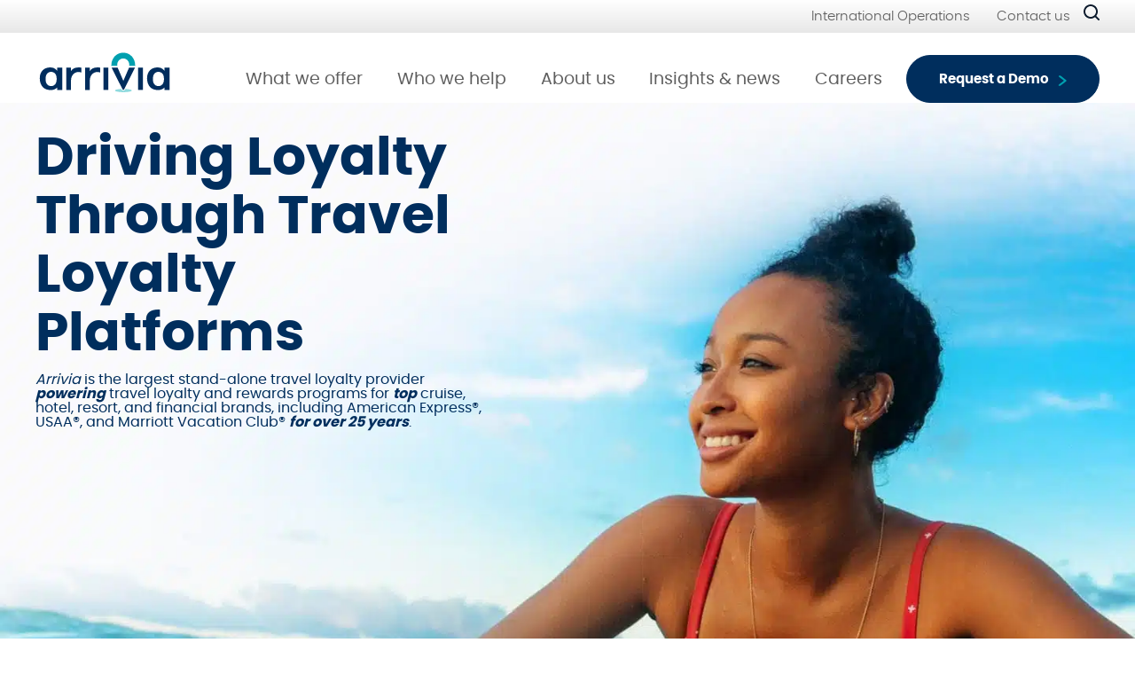

--- FILE ---
content_type: text/html; charset=UTF-8
request_url: https://www.arrivia.com/?utm_source=www.explorekingscreek.com&utm_medium=referral&utm_campaign=www.explorekingscreek.com_footer
body_size: 21205
content:
<!doctype html>
<html dir="ltr" lang="en-US" prefix="og: https://ogp.me/ns#" class="no-js">
	<head>
    
    

            
		<meta charset="UTF-8">
		<title>Travel Rewards Platform | Travel Loyalty Program | arrivia</title>

		<meta http-equiv="X-UA-Compatible" content="IE=edge,chrome=1">
		<meta name="viewport" content="width=device-width, initial-scale=1.0">

   
            
            		<style>
            .container.hbhf {
    background: #E7E7E6;
    position: fixed;
    bottom: 0;
    left: 0;
    right: 0;
    z-index: 401;
    padding: 10px 15px;
}
@font-face {
    font-family: 'Poppins';
    src: url('/wp-content/themes/arrivia/css/poppins-extrabold-webfont.woff2') format('woff2'),
         url('/wp-content/themes/arrivia/css/poppins-extrabold-webfont.woff') format('woff');
    font-weight: 800;
font-style: normal;

}

@font-face {
    font-family: 'Poppins';
    src: url('/wp-content/themes/arrivia/css/poppins-medium-webfont.woff2') format('woff2'),
         url('/wp-content/themes/arrivia/css/poppins-medium-webfont.woff') format('woff');
    font-weight: 500;
    font-style: normal;

}

@font-face {
    font-family: 'Poppins';
    src: url('/wp-content/themes/arrivia/css/poppins-semibold-webfont.woff2') format('woff2'),
         url('/wp-content/themes/arrivia/css/poppins-semibold-webfont.woff') format('woff');
    font-weight: 600;
    font-style: normal;

}

@font-face {
    font-family: 'Poppins';
    src: url('/wp-content/themes/arrivia/css/poppins-bold-webfont.woff2') format('woff2'),
         url('/wp-content/themes/arrivia/css/poppins-bold-webfont.woff') format('woff');
    font-weight: 700;
    font-style: normal;

}

@font-face {
    font-family: 'Poppins';
    src: url('/wp-content/themes/arrivia/css/poppins-light-webfont.woff2') format('woff2'),
         url('/wp-content/themes/arrivia/css/poppins-light-webfont.woff') format('woff');
    font-weight: 300;
    font-style: normal;

}




@font-face {
    font-family: 'Poppins';
    src: url('/wp-content/themes/arrivia/css/poppins-black-webfont.woff2') format('woff2'),
         url('/wp-content/themes/arrivia/css/poppins-black-webfont.woff') format('woff');
    font-weight: 900;
    font-style: normal;

}




@font-face {
    font-family: 'Poppins';
    src: url('/wp-content/themes/arrivia/css/poppins-extralight-webfont.woff2') format('woff2'),
         url('/wp-content/themes/arrivia/css/poppins-extralight-webfont.woff') format('woff');
    font-weight: 200;
    font-style: normal;

}




@font-face {
    font-family: 'Poppins';
    src: url('/wp-content/themes/arrivia/css/poppins-regular-webfont.woff2') format('woff2'),
         url('/wp-content/themes/arrivia/css/poppins-regular-webfont.woff') format('woff');
    font-weight: 400;
    font-style: normal;

}

@font-face {
    font-family: 'Poppins';
    src: url('/wp-content/themes/arrivia/css/poppins-thin-webfont.woff2') format('woff2'),
         url('/wp-content/themes/arrivia/css/poppins-thin-webfont.woff') format('woff');
    font-weight: 100;
    font-style: normal;

}

@font-face {
    font-family: 'Poppins';
    src: url('poppins-extrabold-webfont.woff2') format('woff2'),
         url('poppins-extrabold-webfont.woff') format('woff');
    font-weight: 800;
    font-style: normal;

}
		</style>	



        


      <link rel="preload" as="image" href="https://www.arrivia.com/wp-content/uploads/2022/04/Pool-mobile.jpg" media="(max-width: 767px)">
          <link rel="preload" as="image" href="https://www.arrivia.com/wp-content/uploads/2022/04/Hero-5.jpg" media="(min-width: 768px)">
    

      <link rel="preload" as="image" href="https://www.arrivia.com/wp-content/uploads/2022/05/woman-on-surf-board.jpg" media="(max-width: 767px)">
          <link rel="preload" as="image" href="https://www.arrivia.com/wp-content/uploads/2022/04/Woman-surfing-hero.jpg" media="(min-width: 768px)">
    


       
           <script type="application/ld+json">
    { 
  "@context": "http://schema.org", 
  "@type": "Organization", 
  "name": "arrivia", 
  "url": "https://www.arrivia.com/", 
  "logo": "https://www.arrivia.com/wp-content/uploads/2021/01/arrivia-logo.png", 
  "contactPoint": [ 
    { 
      "@type": "ContactPoint", 
      "telephone": "+1-602-749-2100", 
      "contactType": "customer service", 
      "areaServed": "US", 
      "availableLanguage": "English" 
    }, 
    { 
      "@type": "ContactPoint", 
      "telephone": "+1-888-320-4234", 
      "contactType": "customer service", 
      "contactOption": "TollFree", 
      "areaServed": "US", 
      "availableLanguage": "English" 
    } 
  ], 
  "address": { 
    "@type": "PostalAddress", 
    "streetAddress": "15147 N Scottsdale Rd Ste 210", 
    "addressLocality": "Scottsdale", 
    "addressRegion": "AZ", 
    "postalCode": "85254", 
    "addressCountry": "US" 
  },
  "sameAs": [ 
    "https://www.linkedin.com/company/arrivia" 
  ] 
} 
    </script>
       
        
		<!-- All in One SEO Pro 4.9.3 - aioseo.com -->
	<meta name="description" content="Unlock exclusive loyalty travel rewards with arrivia&#039;s loyalty platform. Customize bookings &amp; enjoy premium benefits. Request your demo today!" />
	<meta name="robots" content="max-image-preview:large" />
	<meta name="google-site-verification" content="ZtSkUIJeu2P6ZWbvq-pqClvSs6XzFJITGheMp00pzrs" />
	<link rel="canonical" href="https://www.arrivia.com/" />
	<meta name="generator" content="All in One SEO Pro (AIOSEO) 4.9.3" />
		<meta property="og:locale" content="en_US" />
		<meta property="og:site_name" content="Arrivia" />
		<meta property="og:type" content="website" />
		<meta property="og:title" content="Travel Rewards Platform | Travel Loyalty Program | arrivia" />
		<meta property="og:description" content="Unlock exclusive loyalty travel rewards with arrivia&#039;s loyalty platform. Customize bookings &amp; enjoy premium benefits. Request your demo today!" />
		<meta property="og:url" content="https://www.arrivia.com/" />
		<meta name="twitter:card" content="summary_large_image" />
		<meta name="twitter:title" content="Travel Rewards Platform | Travel Loyalty Program | arrivia" />
		<meta name="twitter:description" content="Unlock exclusive loyalty travel rewards with arrivia&#039;s loyalty platform. Customize bookings &amp; enjoy premium benefits. Request your demo today!" />
		<meta name="twitter:label1" content="Written by" />
		<meta name="twitter:data1" content="Lamark Media" />
		<meta name="twitter:label2" content="Est. reading time" />
		<meta name="twitter:data2" content="1 minute" />
		<script type="application/ld+json" class="aioseo-schema">
			{"@context":"https:\/\/schema.org","@graph":[{"@type":"BreadcrumbList","@id":"https:\/\/www.arrivia.com\/#breadcrumblist","itemListElement":[{"@type":"ListItem","@id":"https:\/\/www.arrivia.com#listItem","position":1,"name":"Home"}]},{"@type":"Organization","@id":"https:\/\/www.arrivia.com\/#organization","name":"arrivia","url":"https:\/\/www.arrivia.com\/","telephone":"+16027492100","logo":{"@type":"ImageObject","url":"https:\/\/www.arrivia.com\/wp-content\/uploads\/2021\/05\/arrivia-Logo-2-768x291-1.jpeg","@id":"https:\/\/www.arrivia.com\/#organizationLogo","width":768,"height":291,"caption":"arrivia logo"},"image":{"@id":"https:\/\/www.arrivia.com\/#organizationLogo"}},{"@type":"WebPage","@id":"https:\/\/www.arrivia.com\/#webpage","url":"https:\/\/www.arrivia.com\/","name":"Travel Rewards Platform | Travel Loyalty Program | arrivia","description":"Unlock exclusive loyalty travel rewards with arrivia's loyalty platform. Customize bookings & enjoy premium benefits. Request your demo today!","inLanguage":"en-US","isPartOf":{"@id":"https:\/\/www.arrivia.com\/#website"},"breadcrumb":{"@id":"https:\/\/www.arrivia.com\/#breadcrumblist"},"datePublished":"2021-12-08T19:51:49+00:00","dateModified":"2026-01-15T20:11:48+00:00"},{"@type":"WebSite","@id":"https:\/\/www.arrivia.com\/#website","url":"https:\/\/www.arrivia.com\/","name":"arrivia","inLanguage":"en-US","publisher":{"@id":"https:\/\/www.arrivia.com\/#organization"}}]}
		</script>
		<!-- All in One SEO Pro -->

<style id='wp-img-auto-sizes-contain-inline-css' type='text/css'>
img:is([sizes=auto i],[sizes^="auto," i]){contain-intrinsic-size:3000px 1500px}
/*# sourceURL=wp-img-auto-sizes-contain-inline-css */
</style>
<style id='classic-theme-styles-inline-css' type='text/css'>
/*! This file is auto-generated */
.wp-block-button__link{color:#fff;background-color:#32373c;border-radius:9999px;box-shadow:none;text-decoration:none;padding:calc(.667em + 2px) calc(1.333em + 2px);font-size:1.125em}.wp-block-file__button{background:#32373c;color:#fff;text-decoration:none}
/*# sourceURL=/wp-includes/css/classic-themes.min.css */
</style>
<link rel='stylesheet' id='searchandfilter-css' href='https://www.arrivia.com/wp-content/plugins/search-filter/style.css?ver=1' media='all' />
<link rel='stylesheet' id='scss-css' href='https://www.arrivia.com/wp-content/themes/arrivia/css/styles.css?ver=1.0' media='all' />
<link rel='stylesheet' id='landing-css' href='https://www.arrivia.com/wp-content/themes/arrivia/css/landing.css?ver=1.0' media='all' />
<link rel="https://api.w.org/" href="https://www.arrivia.com/wp-json/" /><link rel="alternate" title="JSON" type="application/json" href="https://www.arrivia.com/wp-json/wp/v2/pages/2" /><!-- HFCM by 99 Robots - Snippet # 12: Homepage FAQs -->
<script type="application/ld+json"> 
{ 
  "@context": "https://schema.org", 
  "url" : "https://www.arrivia.com/", 
  "@type": "FAQPage", 
  "mainEntity": [ 
    { 
      "@type": "Question", 
      "name": "How can banks and brands use arrivia’s travel loyalty platform?", 
      "acceptedAnswer": { 
        "@type": "Answer", 
        "text": "Arrivia’s white-label platform lets brands and banks deliver a fully branded travel rewards experience to their customers. Arrivia powers white-label travel platforms for banks, financial institutions, membership organizations, and consumer brands. Its platform enables partners to offer fully branded travel booking portals, complete with flights, hotels, cruises, and activities. where customers can earn and redeem loyalty rewards like points or miles." 
      } 
    }, 
    { 
      "@type": "Question", 
      "name": "Which industries use arrivia’s B2B travel rewards technology?", 
      "acceptedAnswer": { 
        "@type": "Answer", 
        "text": "Arrivia powers travel rewards for companies in financial services, hospitality, and member-based organizations. Its flexible platform adapts to each industry’s needs, enhancing customer value and loyalty." 
      } 
    }, 
    { 
      "@type": "Question", 
      "name": "What global travel inventory comes with arrivia’s booking engine?", 
      "acceptedAnswer": { 
        "@type": "Answer", 
        "text": "Customers gain access to flights, 1.5 million+ hotels and resorts, cruises, car rentals, and destination activities. It’s a comprehensive travel marketplace built to compete with the biggest OTAs." 
         } 
    }, 
    { 
      "@type": "Question", 
      "name": "How does arrivia integrate with our loyalty program?", 
      "acceptedAnswer": { 
        "@type": "Answer", 
        "text": "Arrivia connects seamlessly with your loyalty program using APIs, Single Sign-On (SSO), and real-time points or miles integration. This ensures members can earn and redeem effortlessly within your brand’s platform." 
      } 
    }, 
    { 
      "@type": "Question", 
      "name": "How fast can we launch a branded travel portal?", 
      "acceptedAnswer": { 
        "@type": "Answer", 
        "text": "Partners can launch in as little as 30–90 days, depending on requirements and integrations. We provide full implementation support to get your travel rewards program up and running fast." 
      } 
    }, 
    { 
      "@type": "Question", 
      "name": "How does pricing work and where can we request a demo?", 
      "acceptedAnswer": { 
        "@type": "Answer", 
        "text": "Pricing is tailored to your needs and based on platform configuration, usage, and service levels. You can request a demo here to explore options." 
      } 
    } 
  ] 
  } 
</script> 
<!-- /end HFCM by 99 Robots -->
<link rel="icon" href="https://www.arrivia.com/wp-content/uploads/2022/01/cropped-cropped-android-icon-192x192-1-192x192-1-32x32.png" sizes="32x32" />
<link rel="icon" href="https://www.arrivia.com/wp-content/uploads/2022/01/cropped-cropped-android-icon-192x192-1-192x192-1-192x192.png" sizes="192x192" />
<link rel="apple-touch-icon" href="https://www.arrivia.com/wp-content/uploads/2022/01/cropped-cropped-android-icon-192x192-1-192x192-1-180x180.png" />
<meta name="msapplication-TileImage" content="https://www.arrivia.com/wp-content/uploads/2022/01/cropped-cropped-android-icon-192x192-1-192x192-1-270x270.png" />
            
        

		 <script type="text/javascript">
		//if(document.cookie.indexOf('cookies_accepted') != -1 && consentInfo.activeGroups.length == 4) {
                (function (a, b, c, d) {
                    a = 'https://tags.tiqcdn.com/utag/ice/main/prod/utag.js';
                    b = document;
                    c = 'script';
                    d = b.createElement(c);
                    d.src = a;
                    d.type = 'text/java' + c;
                    d.async = true;
                    a = b.getElementsByTagName(c)[0];
                    a.parentNode.insertBefore(d, a);
                })();
            //}
            
				
        </script>
            <script>
            function getConsentValues() {
  // Function to get a specific cookie by name
  function getCookie(name) {
    const value = `; ${document.cookie}`;
    const parts = value.split(`; ${name}=`);
    if (parts.length === 2) return parts.pop().split(';').shift();
  }

  // Retrieve the OneTrust OptanonConsent cookie
  const consentCookie = getCookie('OptanonConsent');

  if (consentCookie) {
    // Parse the cookie value
    const consentValues = consentCookie.split('&').reduce((consents, part) => {
      const [key, value] = part.split('=');
      consents[key] = decodeURIComponent(value);
      return consents;
    }, {});

    // Access specific consent groups (e.g., C0001, C0002, etc.)
    const groups = consentValues.groups ? consentValues.groups.split(',') : [];
    const activeGroups = groups.filter(group => group.endsWith(':1')); // Only active groups

    console.log('Active consent groups:', activeGroups);

    // Return parsed consent values
    return {
      ...consentValues,
      activeGroups: activeGroups.map(group => group.split(':')[0]) // Extract group IDs
    };
  } else {
    console.log('OptanonConsent cookie not found.');
    return null;
  }
}

// Usage
const consentInfo = getConsentValues();
console.log(consentInfo);
console.log("count of accepted cookies is "+consentInfo.activeGroups.length)
</script>

	<style id='global-styles-inline-css' type='text/css'>
:root{--wp--preset--aspect-ratio--square: 1;--wp--preset--aspect-ratio--4-3: 4/3;--wp--preset--aspect-ratio--3-4: 3/4;--wp--preset--aspect-ratio--3-2: 3/2;--wp--preset--aspect-ratio--2-3: 2/3;--wp--preset--aspect-ratio--16-9: 16/9;--wp--preset--aspect-ratio--9-16: 9/16;--wp--preset--color--black: #000000;--wp--preset--color--cyan-bluish-gray: #abb8c3;--wp--preset--color--white: #ffffff;--wp--preset--color--pale-pink: #f78da7;--wp--preset--color--vivid-red: #cf2e2e;--wp--preset--color--luminous-vivid-orange: #ff6900;--wp--preset--color--luminous-vivid-amber: #fcb900;--wp--preset--color--light-green-cyan: #7bdcb5;--wp--preset--color--vivid-green-cyan: #00d084;--wp--preset--color--pale-cyan-blue: #8ed1fc;--wp--preset--color--vivid-cyan-blue: #0693e3;--wp--preset--color--vivid-purple: #9b51e0;--wp--preset--gradient--vivid-cyan-blue-to-vivid-purple: linear-gradient(135deg,rgb(6,147,227) 0%,rgb(155,81,224) 100%);--wp--preset--gradient--light-green-cyan-to-vivid-green-cyan: linear-gradient(135deg,rgb(122,220,180) 0%,rgb(0,208,130) 100%);--wp--preset--gradient--luminous-vivid-amber-to-luminous-vivid-orange: linear-gradient(135deg,rgb(252,185,0) 0%,rgb(255,105,0) 100%);--wp--preset--gradient--luminous-vivid-orange-to-vivid-red: linear-gradient(135deg,rgb(255,105,0) 0%,rgb(207,46,46) 100%);--wp--preset--gradient--very-light-gray-to-cyan-bluish-gray: linear-gradient(135deg,rgb(238,238,238) 0%,rgb(169,184,195) 100%);--wp--preset--gradient--cool-to-warm-spectrum: linear-gradient(135deg,rgb(74,234,220) 0%,rgb(151,120,209) 20%,rgb(207,42,186) 40%,rgb(238,44,130) 60%,rgb(251,105,98) 80%,rgb(254,248,76) 100%);--wp--preset--gradient--blush-light-purple: linear-gradient(135deg,rgb(255,206,236) 0%,rgb(152,150,240) 100%);--wp--preset--gradient--blush-bordeaux: linear-gradient(135deg,rgb(254,205,165) 0%,rgb(254,45,45) 50%,rgb(107,0,62) 100%);--wp--preset--gradient--luminous-dusk: linear-gradient(135deg,rgb(255,203,112) 0%,rgb(199,81,192) 50%,rgb(65,88,208) 100%);--wp--preset--gradient--pale-ocean: linear-gradient(135deg,rgb(255,245,203) 0%,rgb(182,227,212) 50%,rgb(51,167,181) 100%);--wp--preset--gradient--electric-grass: linear-gradient(135deg,rgb(202,248,128) 0%,rgb(113,206,126) 100%);--wp--preset--gradient--midnight: linear-gradient(135deg,rgb(2,3,129) 0%,rgb(40,116,252) 100%);--wp--preset--font-size--small: 13px;--wp--preset--font-size--medium: 20px;--wp--preset--font-size--large: 36px;--wp--preset--font-size--x-large: 42px;--wp--preset--spacing--20: 0.44rem;--wp--preset--spacing--30: 0.67rem;--wp--preset--spacing--40: 1rem;--wp--preset--spacing--50: 1.5rem;--wp--preset--spacing--60: 2.25rem;--wp--preset--spacing--70: 3.38rem;--wp--preset--spacing--80: 5.06rem;--wp--preset--shadow--natural: 6px 6px 9px rgba(0, 0, 0, 0.2);--wp--preset--shadow--deep: 12px 12px 50px rgba(0, 0, 0, 0.4);--wp--preset--shadow--sharp: 6px 6px 0px rgba(0, 0, 0, 0.2);--wp--preset--shadow--outlined: 6px 6px 0px -3px rgb(255, 255, 255), 6px 6px rgb(0, 0, 0);--wp--preset--shadow--crisp: 6px 6px 0px rgb(0, 0, 0);}:where(.is-layout-flex){gap: 0.5em;}:where(.is-layout-grid){gap: 0.5em;}body .is-layout-flex{display: flex;}.is-layout-flex{flex-wrap: wrap;align-items: center;}.is-layout-flex > :is(*, div){margin: 0;}body .is-layout-grid{display: grid;}.is-layout-grid > :is(*, div){margin: 0;}:where(.wp-block-columns.is-layout-flex){gap: 2em;}:where(.wp-block-columns.is-layout-grid){gap: 2em;}:where(.wp-block-post-template.is-layout-flex){gap: 1.25em;}:where(.wp-block-post-template.is-layout-grid){gap: 1.25em;}.has-black-color{color: var(--wp--preset--color--black) !important;}.has-cyan-bluish-gray-color{color: var(--wp--preset--color--cyan-bluish-gray) !important;}.has-white-color{color: var(--wp--preset--color--white) !important;}.has-pale-pink-color{color: var(--wp--preset--color--pale-pink) !important;}.has-vivid-red-color{color: var(--wp--preset--color--vivid-red) !important;}.has-luminous-vivid-orange-color{color: var(--wp--preset--color--luminous-vivid-orange) !important;}.has-luminous-vivid-amber-color{color: var(--wp--preset--color--luminous-vivid-amber) !important;}.has-light-green-cyan-color{color: var(--wp--preset--color--light-green-cyan) !important;}.has-vivid-green-cyan-color{color: var(--wp--preset--color--vivid-green-cyan) !important;}.has-pale-cyan-blue-color{color: var(--wp--preset--color--pale-cyan-blue) !important;}.has-vivid-cyan-blue-color{color: var(--wp--preset--color--vivid-cyan-blue) !important;}.has-vivid-purple-color{color: var(--wp--preset--color--vivid-purple) !important;}.has-black-background-color{background-color: var(--wp--preset--color--black) !important;}.has-cyan-bluish-gray-background-color{background-color: var(--wp--preset--color--cyan-bluish-gray) !important;}.has-white-background-color{background-color: var(--wp--preset--color--white) !important;}.has-pale-pink-background-color{background-color: var(--wp--preset--color--pale-pink) !important;}.has-vivid-red-background-color{background-color: var(--wp--preset--color--vivid-red) !important;}.has-luminous-vivid-orange-background-color{background-color: var(--wp--preset--color--luminous-vivid-orange) !important;}.has-luminous-vivid-amber-background-color{background-color: var(--wp--preset--color--luminous-vivid-amber) !important;}.has-light-green-cyan-background-color{background-color: var(--wp--preset--color--light-green-cyan) !important;}.has-vivid-green-cyan-background-color{background-color: var(--wp--preset--color--vivid-green-cyan) !important;}.has-pale-cyan-blue-background-color{background-color: var(--wp--preset--color--pale-cyan-blue) !important;}.has-vivid-cyan-blue-background-color{background-color: var(--wp--preset--color--vivid-cyan-blue) !important;}.has-vivid-purple-background-color{background-color: var(--wp--preset--color--vivid-purple) !important;}.has-black-border-color{border-color: var(--wp--preset--color--black) !important;}.has-cyan-bluish-gray-border-color{border-color: var(--wp--preset--color--cyan-bluish-gray) !important;}.has-white-border-color{border-color: var(--wp--preset--color--white) !important;}.has-pale-pink-border-color{border-color: var(--wp--preset--color--pale-pink) !important;}.has-vivid-red-border-color{border-color: var(--wp--preset--color--vivid-red) !important;}.has-luminous-vivid-orange-border-color{border-color: var(--wp--preset--color--luminous-vivid-orange) !important;}.has-luminous-vivid-amber-border-color{border-color: var(--wp--preset--color--luminous-vivid-amber) !important;}.has-light-green-cyan-border-color{border-color: var(--wp--preset--color--light-green-cyan) !important;}.has-vivid-green-cyan-border-color{border-color: var(--wp--preset--color--vivid-green-cyan) !important;}.has-pale-cyan-blue-border-color{border-color: var(--wp--preset--color--pale-cyan-blue) !important;}.has-vivid-cyan-blue-border-color{border-color: var(--wp--preset--color--vivid-cyan-blue) !important;}.has-vivid-purple-border-color{border-color: var(--wp--preset--color--vivid-purple) !important;}.has-vivid-cyan-blue-to-vivid-purple-gradient-background{background: var(--wp--preset--gradient--vivid-cyan-blue-to-vivid-purple) !important;}.has-light-green-cyan-to-vivid-green-cyan-gradient-background{background: var(--wp--preset--gradient--light-green-cyan-to-vivid-green-cyan) !important;}.has-luminous-vivid-amber-to-luminous-vivid-orange-gradient-background{background: var(--wp--preset--gradient--luminous-vivid-amber-to-luminous-vivid-orange) !important;}.has-luminous-vivid-orange-to-vivid-red-gradient-background{background: var(--wp--preset--gradient--luminous-vivid-orange-to-vivid-red) !important;}.has-very-light-gray-to-cyan-bluish-gray-gradient-background{background: var(--wp--preset--gradient--very-light-gray-to-cyan-bluish-gray) !important;}.has-cool-to-warm-spectrum-gradient-background{background: var(--wp--preset--gradient--cool-to-warm-spectrum) !important;}.has-blush-light-purple-gradient-background{background: var(--wp--preset--gradient--blush-light-purple) !important;}.has-blush-bordeaux-gradient-background{background: var(--wp--preset--gradient--blush-bordeaux) !important;}.has-luminous-dusk-gradient-background{background: var(--wp--preset--gradient--luminous-dusk) !important;}.has-pale-ocean-gradient-background{background: var(--wp--preset--gradient--pale-ocean) !important;}.has-electric-grass-gradient-background{background: var(--wp--preset--gradient--electric-grass) !important;}.has-midnight-gradient-background{background: var(--wp--preset--gradient--midnight) !important;}.has-small-font-size{font-size: var(--wp--preset--font-size--small) !important;}.has-medium-font-size{font-size: var(--wp--preset--font-size--medium) !important;}.has-large-font-size{font-size: var(--wp--preset--font-size--large) !important;}.has-x-large-font-size{font-size: var(--wp--preset--font-size--x-large) !important;}
/*# sourceURL=global-styles-inline-css */
</style>
</head>
	<body class="home wp-singular page-template page-template-template-lp page-template-template-lp-php page page-id-2 wp-theme-arrivia">

		<!-- wrapper -->
		<div class="ger_the_wrapper">
			<!-- header -->
			<header class="header clear" role="banner">
                <div class="search-bar">
                    <form class="search" method="get" action="https://www.arrivia.com" role="search">
                        <input class="search-input" type="search" name="s" placeholder="Search">
                        <button class="search-submit" type="submit" role="button">
                            <img alt="Arrivia Travel Loyalty Rewards Platform Search Icon" src="/wp-content/uploads/2022/01/search.svg" width="18" height="18">
                        </button>
                    </form>
                    <div class="search-close"><img src="/wp-content/uploads/2022/01/search-close.svg" alt="Arrivia Travel Loyalty Rewards Platform Search Icon Close" width="13" height="14"></div>
                </div>
				<div class="clearfix">
                    <div class="header-top">
                        <div class="container">
                            <div class="top-menu">
                                <div class="gray-menu">
                                    <ul id="menu-graynavigation" class="nav navbar-nav"><li itemscope="itemscope" itemtype="https://www.schema.org/SiteNavigationElement" id="menu-item-13165" class="menu-item menu-item-type-post_type menu-item-object-page menu-item-13165"><a title="International Operations" href="https://www.arrivia.com/arrivia-worldwide/">International Operations</a></li>
<li itemscope="itemscope" itemtype="https://www.schema.org/SiteNavigationElement" id="menu-item-111" class="menu-item menu-item-type-custom menu-item-object-custom menu-item-111"><a title="Contact us" href="/contact-us/">Contact us</a></li>
</ul>                                </div>
                                <div class="search-wrapper" style="margin-bottom:10px;" id="site-search">
                                    <img src="/wp-content/uploads/2022/01/search.svg" alt="Arrivia Travel Loyalty Rewards Platform Search Icon" width="18" height="18">
                                </div>
                            <!--<button class="search"></button> -->
                            </div>
                        </div>
                    </div>
                    <div class="container">
                        <div class="header-bottom">
                            <div class="logo">
                                                                <a href="/">
                                                                <img src="https://www.arrivia.com/wp-content/uploads/2022/03/arrivia-Logo.svg" alt="arrivia logo" width="160" height="55">
                                </a>
                            </div>
                            <div class="main-menu-wrapper">
                                <nav class="nav" role="navigation">
                                    <ul id="menu-primary" class="nav navbar-nav"><li itemscope="itemscope" itemtype="https://www.schema.org/SiteNavigationElement" id="menu-item-654" class="menu-item menu-item-type-post_type menu-item-object-page menu-item-has-children menu-item-654 dropdown"><a title="What we offer" href="https://www.arrivia.com/product/" data-toggle="dropdown" class="dropdown-toggle" aria-haspopup="true">What we offer </a><span class="caret"><img src="/wp-content/uploads/2022/01/chevron-down.svg" width="11" height="7" alt="show child navigation items"></span>
<ul role="menu" class=" dropdown-menu" >
	<li itemscope="itemscope" itemtype="https://www.schema.org/SiteNavigationElement" id="menu-item-10014" class="menu-item menu-item-type-post_type menu-item-object-page menu-item-10014"><a title="White Label Travel Portals" href="https://www.arrivia.com/product/white-label-travel-portals/">White Label Travel Portals</a></li>
	<li itemscope="itemscope" itemtype="https://www.schema.org/SiteNavigationElement" id="menu-item-10108" class="menu-item menu-item-type-post_type menu-item-object-page menu-item-10108"><a title="White Label Travel Booking Engines" href="https://www.arrivia.com/product/white-label-travel-booking-engines/">White Label Travel Booking Engines</a></li>
</ul>
</li>
<li itemscope="itemscope" itemtype="https://www.schema.org/SiteNavigationElement" id="menu-item-656" class="menu-item menu-item-type-post_type menu-item-object-page menu-item-656"><a title="Who we help" href="https://www.arrivia.com/solutions/">Who we help</a></li>
<li itemscope="itemscope" itemtype="https://www.schema.org/SiteNavigationElement" id="menu-item-1075" class="menu-item menu-item-type-post_type menu-item-object-page menu-item-1075"><a title="About us" href="https://www.arrivia.com/about/">About us</a></li>
<li itemscope="itemscope" itemtype="https://www.schema.org/SiteNavigationElement" id="menu-item-493" class="menu-item menu-item-type-post_type menu-item-object-page menu-item-493"><a title="Insights &amp; news" href="https://www.arrivia.com/news-and-events/">Insights &#038; news</a></li>
<li itemscope="itemscope" itemtype="https://www.schema.org/SiteNavigationElement" id="menu-item-4206" class="menu-item menu-item-type-custom menu-item-object-custom menu-item-4206"><a title="Careers" target="_blank" href="https://careers.arrivia.com/">Careers</a></li>
</ul>
                                    <div class="mobile-gray-menu">
                                        <ul id="menu-graynavigation-1" class="nav navbar-nav"><li itemscope="itemscope" itemtype="https://www.schema.org/SiteNavigationElement" class="menu-item menu-item-type-post_type menu-item-object-page menu-item-13165"><a title="International Operations" href="https://www.arrivia.com/arrivia-worldwide/">International Operations</a></li>
<li itemscope="itemscope" itemtype="https://www.schema.org/SiteNavigationElement" class="menu-item menu-item-type-custom menu-item-object-custom menu-item-111"><a title="Contact us" href="/contact-us/">Contact us</a></li>
</ul>                                    </div>
                                </nav>
                            </div>
                            <a href="https://www.arrivia.com/request-a-demo/" class="button blue-btn">Request a Demo <img src="/wp-content/uploads/2022/01/arrow-ios-right2.svg" alt="Arrivia IOS Right Icon" class="a2" width="10" height="12"></a>
                            <div class="ham-wrap">
                                <img data-other="/wp-content/uploads/2022/01/menu-close.svg" data-orig="/wp-content/uploads/2022/01/hamburger.svg" src="/wp-content/uploads/2022/01/hamburger.svg" alt="mobile menu icon" width="37" height="37">
                            </div>
                        </div>
				</div>
                </div>
			</header>
			<!-- /header -->
<main>

  <style>
  .page-wrapper .banner { position: relative; }
  .page-wrapper .banner .banner-bg { z-index: 0; }
  .page-wrapper .banner .shader   { position:absolute; inset:0; z-index: 1; }
  .page-wrapper .banner .container,
  .page-wrapper .banner .lp-content { position: relative; z-index: 2; }
  </style>
   <div class="page-wrapper">
   		<div class="banner">

         <div class="banner-bg" style="position:absolute; inset:0; width:100%; height:100%; overflow:hidden;">
        <picture>
              <source media="(max-width: 767px)" srcset="https://www.arrivia.com/wp-content/uploads/2022/05/woman-on-surf-board.jpg">
                    <source media="(min-width: 768px)" srcset="https://www.arrivia.com/wp-content/uploads/2022/04/Woman-surfing-hero.jpg">
            <img
        src="https://www.arrivia.com/wp-content/uploads/2022/04/Woman-surfing-hero.jpg"
        alt=""
        width="1920" height="1080"
        fetchpriority="high"
        style="width:100%; height:100%; object-fit:cover;">
    </picture>
  </div>

			<div class='latest-wrap' onclick='location.href="/news-and-events/"'><div class='details-wrap'>
            
            <div class='title'><a href='/news-and-events/'>Insights & News</a></div>
            <div class='icon'><a href='/news-and-events/'><svg clip-rule='evenodd' fill-rule='evenodd' stroke-linejoin='round' stroke-miterlimit='2' viewBox='0 0 24 24' xmlns='http://www.w3.org/2000/svg'><path d='m14.523 18.787s4.501-4.505 6.255-6.26c.146-.146.219-.338.219-.53s-.073-.383-.219-.53c-1.753-1.754-6.255-6.258-6.255-6.258-.144-.145-.334-.217-.524-.217-.193 0-.385.074-.532.221-.293.292-.295.766-.004 1.056l4.978 4.978h-14.692c-.414 0-.75.336-.75.75s.336.75.75.75h14.692l-4.979 4.979c-.289.289-.286.762.006 1.054.148.148.341.222.533.222.19 0 .378-.072.522-.215z' fill-rule='nonzero'/></svg>
            </a></div>
        </div></div>            <div class="container">
   			<div class="lp-content">
   				   				   					<h1 style="color:#002e5d">Driving Loyalty Through Travel Loyalty Platforms</h1>
   				   				                                    <p style="color:#002e5d"><i>Arrivia</i> is the largest stand-alone travel loyalty provider <i><b>powering</b></i> travel loyalty and rewards programs for <i><b>top</b></i> cruise, hotel, resort, and financial brands, including <a href="https://www.americanexpress.com/" target="_blank" style="cursor: pointer; text-decoration: none;color: #002E5D;">American Express®</a>, <a href="https://www.usaa.com/?akredirect=true" target="_blank" style="cursor: pointer; text-decoration: none;color: #002E5D;">USAA®</a>, and <a href="https://www.marriottvacationclubs.com/s/" target="_blank" style="cursor: pointer; text-decoration: none;color: #002E5D;">Marriott Vacation Club®</a> <i><b>for over 25 years</b></i>. </p>
                   				<!-- <a href="#" class="scroll-down"><span>Scroll</span> <img src="/wp-content/uploads/2022/01/down-arrow.svg" width="25"> <span>Down</span></a> -->
   			</div>
            </div>

            


                                                                            <div class="shader"></div>
                <style>
                                                            @media only screen and (max-width: 1024px) {
                        .banner .shader {
                            background: linear-gradient(180deg, rgba(255,255,255, 0) 0%, rgba(255,255,255,0.3) 30%, rgba(255,255,255,0.3) 100%);
                        }
                    }
                                                            @media only screen and (max-width: 600px) {
                        .banner .shader {
                            background: linear-gradient(180deg, rgba(255,255,255, 0) 0%, rgba(255,255,255,0.3) 30%, rgba(255,255,255,0.3) 100%);
                        }
                    }
                                    </style>
               		</div>
   		            <div class="section www-container panel-1" style="overflow: visible">
                <div class="container">
                    <div class="what-we-do ">
                        <div class="wwd-text">
                                                            <p class="subheadline">What is <i>arrivia</i>?</p>
                                                                                        <h2 class="h3">Travel loyalty platform that help you grow</h2>
                                                                                        <div><p><i>Arrivia</i> is a travel loyalty platform that helps you attract, engage, and retain customers, members, or employees through exclusive travel benefits. Our booking technology lets you harness the emotional power of travel to increase brand loyalty and generate new revenue to meet your business goals.</p>
</div>
                                                                                        <a href="/product/" class="button white-btn">Learn more<img src="/wp-content/uploads/2022/01/arrow-ios-right2.svg" alt="arrow ios right icon" class="a2" width="10" height="12"></a>
                                                                                        <div class="vid-wrap video-container-711715119"></div>
                                <a href="javascript:void(0);" data-id="711715119" class="play-button vimeo-711715119">
                                    <img src="/wp-content/uploads/2022/04/Video_button.svg" width="60" height="60" alt="play button" loading="lazy">
                                </a>
                                <script>

                                    (function(){

                                        document.querySelector('.panel-1 .vimeo-711715119').addEventListener('click',function(){
                                            console.log('clicked');
                                            var template_iframe = document.createElement('iframe');
                                            var this_data_id = document.querySelector('.vimeo-711715119').getAttribute('data-id');
                                            template_iframe.setAttribute('allow','autoplay;fullscreen;picture-in-picture');
                                            template_iframe.src = 'https://player.vimeo.com/video/' + this_data_id + '?h=92530b8117&amp;autoplay=1&autopause=0';
                                            var closeMe = document.createElement('div');
                                            closeMe.setAttribute('class', 'vid-closer');
                                            closeMe.innerHTML = 'Close';


                                            document.querySelector('.panel-1 .video-container-711715119').append(template_iframe);
                                            document.querySelector('.panel-1 .video-container-711715119').append(closeMe);
                                            document.querySelector('.panel-1 .video-container-711715119').style.display = 'block';
                                        });
                                    })();
                                </script>
                                <style>
                                    .vid-closer {
                                        position: absolute;
                                        top: 6px;
                                        right: 5px;
                                        z-index: 25;
                                        background: #fff;
                                        padding: 5px 10px;
                                        color: #000;
                                        cursor: pointer;
                                    }

                                    .vid-wrap{
                                        width: 100%;
                                        position: fixed;
                                        top: 0;
                                        left: 0;
                                        right: 0;
                                        overflow: hidden;
                                        cursor: pointer;
                                        -moz-user-select: none;
                                        -ms-user-select: none;
                                        user-select: none;
                                        display: none;
                                        bottom: 0;
                                        height: 100vh;
                                        background: rgba(0,0,0,0.9);
                                        z-index: 500;
                                        padding: 200px;
                                    }

                                    /* vimeo lazyload container ::before --> to maintain 16/9 ratio & black bg before JS loaded */
                                    .vid-wrap::before{
                                        content:"";
                                        width:100%;
                                        display:block;
                                        position:relative;
                                        padding-top:56.25%; /*16:9 ratio*/
                                        background-color:#000;
                                    }

                                    /* iframe */
                                    .vid-wrap iframe{
                                        width: 90%!important;
                                        height: 90%!important;
                                        position: absolute;
                                        top: 40px;
                                        left: 50%;
                                        z-index: 3;
                                        border: 0;
                                        background-color: #000;
                                        right: 0;
                                        margin-left: -45%;
                                        bottom: 0;
                                    }
                                    .play-button {
                                        position: absolute;
                                        left: 50%;
                                        top:50%;
                                        margin-left: -30px;
                                        margin-top: -30px;
                                    }
                                    @media screen and (max-width: 1050px) {
                                        .play-button {
                                            left: unset;
                                            top: unset;
                                            right: 60px;
                                            bottom: 60px;
                                        }
                                    }
                                    @media only screen and (max-width: 450px) {
                                        .play-button {
                                            right: 50%;
                                            bottom: 120px;
                                            margin-right: -30px;
                                            margin-left: 0;
                                            margin-top: 0;
                                        }
                                    }
                                    .play-button svg {
                                        fill: #002E5D;
                                        transform: scale(4);
                                        filter: drop-shadow(1px 1px 2px white);
                                        opacity: 0.8;
                                    }
                                </style>

                                                    </div>
                                                    <style>
                                .panel-1 .what-we-do {
                                    background-image: url('https://www.arrivia.com/wp-content/uploads/2022/04/cancun.jpg');
                                }
                            </style>
                                            </div>
                </div>
            </div>
                    <section class="steps">
                <div class="fancy2">
                    <img src="/wp-content/uploads/2022/04/steps-fancy-2.png" width="245" height="642" alt="another fancy element" loading="lazy">
                </div>

                <div class="container">
                                            <div class="img-feature">
                            <img width="765" height="328" src="https://www.arrivia.com/wp-content/uploads/2022/04/skier.png" alt="Person skiing downhill on a snowy mountain, showcasing travel experiences available through arrivia's travel loyalty platform" loading="lazy">
                        </div>
                                        <div class="top">
                                                    <h2 class="h3-fancy">Re-imagine your travel loyalty program</h2>
                                                                            <p>As a leading travel loyalty platform, <em>arrivia</em> empowers businesses with the tools they need to enhance their loyalty programs. We help companies incentivize sales, deliver valuable rewards, market personalized and relevant offers, and encourage active member participation.</p>
                                            </div>
                    <div class="bottom">
                        <div class="bottom-inner">
                                                                                        <div class="step-outer">
                                    <div class="step-inner">
                                        <h3 class="heading h1">Sell more to your customers</h3>
                                        <div class="abstract"><p>We help businesses sell more to their customers by providing incentives, irresistible travel discounts and inspiring travel rewards memberships.</p>
</div>
                                    </div>
                                </div>

                                                                <div class="step-outer">
                                    <div class="step-inner">
                                        <h3 class="heading h2">Be more to your members</h3>
                                        <div class="abstract"><p>We help businesses with membership groups provide travel solutions that engage their members with personalized marketing and branded customer service capabilities.</p>
</div>
                                    </div>
                                </div>

                                                                <div class="step-outer">
                                    <div class="step-inner">
                                        <h3 class="heading h3">Give more benefits to your employees</h3>
                                        <div class="abstract"><p>We offer businesses added benefits that help attract new employees and retain existing ones through travel reward programs.</p>
</div>
                                    </div>
                                </div>

                                                        </div>
                    </div>
                    <div class="fancy-layer">
                        <div class="fancy1"><!--<img src="/wp-content/uploads/2022/04/suitcase-friend.png" alt="a fancy element">--></div>
                    </div>
                </div>

                <div class="fancy3">
                    <img src="/wp-content/uploads/2022/04/steps-fancy3.png" width="445" height="329" alt="yet another fancy element" loading="lazy">
                </div>
            </section>
                <div class="section products" >
            <style>
                .section.products h2 {
                    font-size: 50px;
                    font-weight: 700;
                    text-align: center;
                    margin: 60px auto 20px;
                    color: #002E5D;
                    line-height: 1;
                    max-width: 615px;
                }
            </style>
                            <h2>The most competitive reward inventory available</h2>
            
                            <p>Our travel rewards booking platform offers your customers the flexibility and options they want while helping them discover more value. You can capture more of their travel spend by becoming the go-to resource for every aspect of their trip, again and again.</p>
            
            <div class="products-carousel owl-carousel owl-theme panel-5">
                                                                                            <div class="pc-item pc-item-0">
                            <style>
                                .products-no-carousel .pc-item h3.not-h4 {
                                    margin: 0 0 10px;
                                    text-align: left;
                                    color: #fff;
                                }
                                .h3-not-p {
                                    font-size: 24px !important;
                                    font-weight: 600 !important;
                                    margin-bottom: 10px !important;
                                    margin-left: 0 !important;
                                    padding: 0 !important;
                                    line-height: 1.5 !important;
                                    overflow: hidden !important;
                                    text-overflow: clip !important;
                                    display: -webkit-box !important;
                                    color: #fff !important;
                                    text-align: left !important;
                                }
                            </style>
                            <div class="pci-text">
                                                                    <h3 class="subheadline h3-not-p">Cruise</h3>
                                                                                                    <h3 style="margin: 0 0 10px;text-align: left;color: #fff;font-size: 35px;font-weight: 700;line-height: 1;">30,000</h3>
                                                                                                    <p>worldwide itineraries across all categories</p>
                                
                                



                            </div>
                            <div class="pc-shader"></div>
                            <div class="img-wrap">
                                <img width="600" height="600" src="https://www.arrivia.com/wp-content/uploads/2021/12/cruise-ship-on-ocean.jpg" loading="lazy" alt="cruise ship">                            </div>
                        </div>
                                            <div class="pc-item pc-item-1">
                            <style>
                                .products-no-carousel .pc-item h3.not-h4 {
                                    margin: 0 0 10px;
                                    text-align: left;
                                    color: #fff;
                                }
                                .h3-not-p {
                                    font-size: 24px !important;
                                    font-weight: 600 !important;
                                    margin-bottom: 10px !important;
                                    margin-left: 0 !important;
                                    padding: 0 !important;
                                    line-height: 1.5 !important;
                                    overflow: hidden !important;
                                    text-overflow: clip !important;
                                    display: -webkit-box !important;
                                    color: #fff !important;
                                    text-align: left !important;
                                }
                            </style>
                            <div class="pci-text">
                                                                    <h3 class="subheadline h3-not-p">Air</h3>
                                                                                                    <h3 style="margin: 0 0 10px;text-align: left;color: #fff;font-size: 35px;font-weight: 700;line-height: 1;">700</h3>
                                                                                                    <p>global airlines in all commercial markets</p>
                                
                                



                            </div>
                            <div class="pc-shader"></div>
                            <div class="img-wrap">
                                <img width="500" height="824" src="https://www.arrivia.com/wp-content/uploads/2022/03/airlines.jpg" loading="lazy" alt="plane">                            </div>
                        </div>
                                            <div class="pc-item pc-item-2">
                            <style>
                                .products-no-carousel .pc-item h3.not-h4 {
                                    margin: 0 0 10px;
                                    text-align: left;
                                    color: #fff;
                                }
                                .h3-not-p {
                                    font-size: 24px !important;
                                    font-weight: 600 !important;
                                    margin-bottom: 10px !important;
                                    margin-left: 0 !important;
                                    padding: 0 !important;
                                    line-height: 1.5 !important;
                                    overflow: hidden !important;
                                    text-overflow: clip !important;
                                    display: -webkit-box !important;
                                    color: #fff !important;
                                    text-align: left !important;
                                }
                            </style>
                            <div class="pci-text">
                                                                    <h3 class="subheadline h3-not-p">Hotel</h3>
                                                                                                    <h3 style="margin: 0 0 10px;text-align: left;color: #fff;font-size: 35px;font-weight: 700;line-height: 1;">1M+</h3>
                                                                                                    <p>worldwide hotels and vacation homes</p>
                                
                                



                            </div>
                            <div class="pc-shader"></div>
                            <div class="img-wrap">
                                <img width="625" height="761" src="https://www.arrivia.com/wp-content/uploads/2022/04/hotel-optimized-for-website-1.webp" loading="lazy" alt="Luxury hotel available for booking through arrivia's white label travel engine, enabling tailored hotel options.">                            </div>
                        </div>
                                            <div class="pc-item pc-item-3">
                            <style>
                                .products-no-carousel .pc-item h3.not-h4 {
                                    margin: 0 0 10px;
                                    text-align: left;
                                    color: #fff;
                                }
                                .h3-not-p {
                                    font-size: 24px !important;
                                    font-weight: 600 !important;
                                    margin-bottom: 10px !important;
                                    margin-left: 0 !important;
                                    padding: 0 !important;
                                    line-height: 1.5 !important;
                                    overflow: hidden !important;
                                    text-overflow: clip !important;
                                    display: -webkit-box !important;
                                    color: #fff !important;
                                    text-align: left !important;
                                }
                            </style>
                            <div class="pci-text">
                                                                    <h3 class="subheadline h3-not-p">Car rental</h3>
                                                                                                    <h3 style="margin: 0 0 10px;text-align: left;color: #fff;font-size: 35px;font-weight: 700;line-height: 1;">30,000</h3>
                                                                                                    <p>global pick-up locations from major suppliers</p>
                                
                                



                            </div>
                            <div class="pc-shader"></div>
                            <div class="img-wrap">
                                <img width="454" height="821" src="https://www.arrivia.com/wp-content/uploads/2021/12/travel-woman.jpg" loading="lazy" alt="woman taking a selfie with a golden retriever on a road trip">                            </div>
                        </div>
                                            <div class="pc-item pc-item-4">
                            <style>
                                .products-no-carousel .pc-item h3.not-h4 {
                                    margin: 0 0 10px;
                                    text-align: left;
                                    color: #fff;
                                }
                                .h3-not-p {
                                    font-size: 24px !important;
                                    font-weight: 600 !important;
                                    margin-bottom: 10px !important;
                                    margin-left: 0 !important;
                                    padding: 0 !important;
                                    line-height: 1.5 !important;
                                    overflow: hidden !important;
                                    text-overflow: clip !important;
                                    display: -webkit-box !important;
                                    color: #fff !important;
                                    text-align: left !important;
                                }
                            </style>
                            <div class="pci-text">
                                                                    <h3 class="subheadline h3-not-p">Resort</h3>
                                                                                                    <h3 style="margin: 0 0 10px;text-align: left;color: #fff;font-size: 35px;font-weight: 700;line-height: 1;">200,000+</h3>
                                                                                                    <p>curated resorts and hotels from major suppliers </p>
                                
                                



                            </div>
                            <div class="pc-shader"></div>
                            <div class="img-wrap">
                                <img width="500" height="824" src="https://www.arrivia.com/wp-content/uploads/2021/12/vacation1.jpg" loading="lazy" alt="island">                            </div>
                        </div>
                                            <div class="pc-item pc-item-5">
                            <style>
                                .products-no-carousel .pc-item h3.not-h4 {
                                    margin: 0 0 10px;
                                    text-align: left;
                                    color: #fff;
                                }
                                .h3-not-p {
                                    font-size: 24px !important;
                                    font-weight: 600 !important;
                                    margin-bottom: 10px !important;
                                    margin-left: 0 !important;
                                    padding: 0 !important;
                                    line-height: 1.5 !important;
                                    overflow: hidden !important;
                                    text-overflow: clip !important;
                                    display: -webkit-box !important;
                                    color: #fff !important;
                                    text-align: left !important;
                                }
                            </style>
                            <div class="pci-text">
                                                                    <h3 class="subheadline h3-not-p">Activities</h3>
                                                                                                    <h3 style="margin: 0 0 10px;text-align: left;color: #fff;font-size: 35px;font-weight: 700;line-height: 1;">150,000</h3>
                                                                                                    <p>unique experiences and tours by trusted partners</p>
                                
                                



                            </div>
                            <div class="pc-shader"></div>
                            <div class="img-wrap">
                                <img width="500" height="824" src="https://www.arrivia.com/wp-content/uploads/2021/12/experiences.jpg" loading="lazy" alt="Various travel experiences available through arrivia's booking engine, including vacation packages and adventures, such as snorkeling.">                            </div>
                        </div>
                                </div>
                            <div style="width: 300px;margin: 20px auto 0; margin-top: 120px !important;">
                    <a href="/product/#harness" target="" class="button blue-btn">Learn more <img src="/wp-content/uploads/2022/01/arrow-ios-right2.svg" class="a2" alt="arrow ios right icon" width="10" height="12"></a>
                </div>
                                    </div>

                    <style>
                .page-id-12908 .section.cta.first {
                    padding-top: 80px;
                }
                .page-id-12908 .section.cta.second {
                    padding-top: 20px;
                }
                .page-id-609 .whole {
                    display: flex;
                    gap: 40px;
                    flex-direction: row;

                    @media only screen and (max-width:1024px) {
                        flex-direction: column;
                        gap: 35px;
                    }
                }
                .page-id-609 .column {
                    max-width: 300px;
                }
            </style>
            <div class="section cta first ">
                <div class="container">
                    <div class="cta-content" >
                                                    <div class="cta-left">
                                <img src="https://www.arrivia.com/wp-content/uploads/2025/12/Philippines-1.png" alt="" width="525" height="375" loading="lazy">
                            </div>
                                                <div class="cta-right">

                                                                                                                    <div><p>With dedicated operations across the <strong>Americas, Latin America, and the Caribbean</strong>, and expanding reach through our <strong>International Operations</strong> division—including <strong>APAC, EMEA &amp; Beyond</strong>, <em><strong>arrivia</strong> </em>delivers global expertise with a local touch — empowering partners and their members wherever they are.</p>
<p><a href="/arrivia-worldwide/">Learn more about our <strong>International Operations</strong></a></p>
</div>
                                                                                </div>
                    </div>
                </div>
            </div>
                    <div class="section our-solutions panel-7"  style="background-color:#eaeaea">
                <div class="os-wrapper container">
                    <div class="osw-top">

                        

                                                    <p class="subheadline" style="color:#002e5d">Key booking & benefits</p>
                                                                        <h2  style="line-height: 1.3;font-size: 42px; margin-bottom: 20px; max-width: 900px;color:#002e5d">Unique travel loyalty solutions <br> for your industry</h2>
                                                                <style>
                            .our-solutions .osw-top p { margin-bottom: 20px; }
                        </style>
                        <p style="color:#002e5d">Arrivia’s travel loyalty platform offers tailored white-label solutions designed to meet the unique needs of businesses across various industries. Including:  </p>
                                                            
                                            <div class="grids-wrap">
                                                                                            <div class="e-grid-outer">
                                    <div class="e-grid-inner">
                                                                                    Unrivaled travel products, including cruises, hotels, and vacation packages.                                                                                 </div>
                                </div>
                                                                                            <div class="e-grid-outer">
                                    <div class="e-grid-inner">
                                                                                    Exclusive pricing for affinity groups and niche markets.                                                                                </div>
                                </div>
                                                                                            <div class="e-grid-outer">
                                    <div class="e-grid-inner">
                                                                                    Unlimited reward and loyalty currency options                                                                                </div>
                                </div>
                                                                                            <div class="e-grid-outer">
                                    <div class="e-grid-inner">
                                                                                    Flexible and easy redemption options                                                                                </div>
                                </div>
                                                    </div>
                    



                </div>
            </div>

                            <style>
                    .panel-7{
                        background-image: url('https://www.arrivia.com/wp-content/uploads/2022/04/new-background.jpg'), linear-gradient(180deg, rgba(118,205,214,1) 0%, rgba(71,187,197,1) 100%);
                        background-position: right;
                        background-size: cover;
                    }
                </style>
                                    </div>
                                                    <div class="section products" >
            <style>
                .section.products h2 {
                    font-size: 50px;
                    font-weight: 700;
                    text-align: center;
                    margin: 60px auto 20px;
                    color: #002E5D;
                    line-height: 1;
                    max-width: 615px;
                }
            </style>
            
            
            <div class="products-no-carousel  panel-8">
                                                        <div class="pc-item pc-item-0">
                            <style>
                                .products-no-carousel .pc-item h3.not-h4 {
                                    margin: 0 0 10px;
                                    text-align: left;
                                    color: #fff;
                                }
                                .h3-not-p {
                                    font-size: 24px !important;
                                    font-weight: 600 !important;
                                    margin-bottom: 10px !important;
                                    margin-left: 0 !important;
                                    padding: 0 !important;
                                    line-height: 1.5 !important;
                                    overflow: hidden !important;
                                    text-overflow: clip !important;
                                    display: -webkit-box !important;
                                    color: #fff !important;
                                    text-align: left !important;
                                }
                            </style>
                            <div class="pci-text">
                                                                                                    <h3 style="margin: 0 0 10px;text-align: left;color: #fff;font-size: 35px;font-weight: 700;line-height: 1;">Solutions for Member&ndash;based groups</h3>
                                                                                                    <p>Arrivia’s travel loyalty platform rewards members, drives sales, and generates new revenue with a customizable, brandable booking solution. </p>
                                
                                                                                                                                                    <a target="" href="/solutions/#industry0" class="button outlined-btn">Learn More <img src="/wp-content/uploads/2022/01/arrow-ios-right-white.svg" alt="arrow ios right icon" class="a2" width="10" height="12" loading="lazy"></a>
                                                                    



                            </div>
                            <div class="pc-shader"></div>
                            <div class="img-wrap">
                                <img width="500" height="824" src="https://www.arrivia.com/wp-content/uploads/2022/02/river.jpg" loading="lazy" alt="boat on a river">                            </div>
                        </div>
                                            <div class="pc-item pc-item-1">
                            <style>
                                .products-no-carousel .pc-item h3.not-h4 {
                                    margin: 0 0 10px;
                                    text-align: left;
                                    color: #fff;
                                }
                                .h3-not-p {
                                    font-size: 24px !important;
                                    font-weight: 600 !important;
                                    margin-bottom: 10px !important;
                                    margin-left: 0 !important;
                                    padding: 0 !important;
                                    line-height: 1.5 !important;
                                    overflow: hidden !important;
                                    text-overflow: clip !important;
                                    display: -webkit-box !important;
                                    color: #fff !important;
                                    text-align: left !important;
                                }
                            </style>
                            <div class="pci-text">
                                                                                                    <h3 style="margin: 0 0 10px;text-align: left;color: #fff;font-size: 35px;font-weight: 700;line-height: 1;">Solutions for Travel companies </h3>
                                                                                                    <p>Enhance sales and program value with arrivia’s travel loyalty platform, offering extensive travel options and seamless integration. </p>
                                
                                                                                                                                                    <a target="" href="/solutions/#industry1" class="button outlined-btn">Learn More <img src="/wp-content/uploads/2022/01/arrow-ios-right-white.svg" alt="arrow ios right icon" class="a2" width="10" height="12" loading="lazy"></a>
                                                                    



                            </div>
                            <div class="pc-shader"></div>
                            <div class="img-wrap">
                                <img width="500" height="824" src="https://www.arrivia.com/wp-content/uploads/2022/02/town.jpg" loading="lazy" alt="town on water">                            </div>
                        </div>
                                            <div class="pc-item pc-item-2">
                            <style>
                                .products-no-carousel .pc-item h3.not-h4 {
                                    margin: 0 0 10px;
                                    text-align: left;
                                    color: #fff;
                                }
                                .h3-not-p {
                                    font-size: 24px !important;
                                    font-weight: 600 !important;
                                    margin-bottom: 10px !important;
                                    margin-left: 0 !important;
                                    padding: 0 !important;
                                    line-height: 1.5 !important;
                                    overflow: hidden !important;
                                    text-overflow: clip !important;
                                    display: -webkit-box !important;
                                    color: #fff !important;
                                    text-align: left !important;
                                }
                            </style>
                            <div class="pci-text">
                                                                                                    <h3 style="margin: 0 0 10px;text-align: left;color: #fff;font-size: 35px;font-weight: 700;line-height: 1;">Solutions for Financial services</h3>
                                                                                                    <p>Boost engagement and loyalty with arrivia’s personalized marketing solutions, tailored to maximize redemptions and program participation. </p>
                                
                                                                                                                                                    <a target="" href="/solutions/#industry2" class="button outlined-btn">Learn More <img src="/wp-content/uploads/2022/01/arrow-ios-right-white.svg" alt="arrow ios right icon" class="a2" width="10" height="12" loading="lazy"></a>
                                                                    



                            </div>
                            <div class="pc-shader"></div>
                            <div class="img-wrap">
                                <img width="500" height="824" src="https://www.arrivia.com/wp-content/uploads/2022/02/bridge-in-cliffs.jpg" loading="lazy" alt="bridge in cliffs">                            </div>
                        </div>
                                </div>
                            <div style="width: 300px;margin: 20px auto 0; margin-top: 120px !important;">
                    <a href="/arrivia-worldwide/" target="" class="button blue-btn">Learn about our International Operations <img src="/wp-content/uploads/2022/01/arrow-ios-right2.svg" class="a2" alt="arrow ios right icon" width="10" height="12"></a>
                </div>
                                    </div>

                    <section class="logos-grid-2">
                <div class="container">
                    <div class="left">
                                                    <h2 class="h3" >Our<br>partnerships</h2>
                                                                            <div class="subtitle"><p><i>Arrivia</i> powers some of the most iconic names in travel, hospitality, and financial services</p>
</div>
                                            </div>
                    <div class="right">
                        <div class="right-inner">
                                                                                                                                    <div class="grid-outer">
                                        <div class="grid-inner">
                                                                                            <img loading="lazy" src="https://www.arrivia.com/wp-content/uploads/2021/05/american_express_logo-02-01.png" width="142" height="63" alt="American Express logo featuring a partnership with arrivia for exclusive travel benefits." style="width:142px; ">
                                                                                        </div>
                                    </div>
                                                                                                        <div class="grid-outer">
                                        <div class="grid-inner">
                                                                                            <img loading="lazy" src="https://www.arrivia.com/wp-content/uploads/2022/04/04-Marriot-Vacation-Club-1.svg" width="95" height="82" alt="Marriott Vacation Club logo, in collaboration with arrivia, offering luxury vacation options." style="width:95px; margin:-40px 0 0 0;">
                                                                                        </div>
                                    </div>
                                                                                                        <div class="grid-outer">
                                        <div class="grid-inner">
                                                                                            <img loading="lazy" src="https://www.arrivia.com/wp-content/uploads/2022/04/GVR-logo-1.svg" width="155" height="30" alt="GVR logo representing the luxury vacation ownership brand partnered with arrivia for seamless booking." style="width:155px; ">
                                                                                        </div>
                                    </div>
                                                                                                        <div class="grid-outer">
                                        <div class="grid-inner">
                                                                                            <img loading="lazy" src="https://www.arrivia.com/wp-content/uploads/2022/04/06-Hilton-Grand-Vacations.svg" width="125" height="40" alt="Hilton Grand Vacations logo, showcasing premium vacation options with arrivia’s travel services." style="width:125px; ">
                                                                                        </div>
                                    </div>
                                                                                                        <div class="grid-outer">
                                        <div class="grid-inner">
                                                                                            <img loading="lazy" src="https://www.arrivia.com/wp-content/uploads/2022/04/Vidanta-1.svg" width="150" height="35" alt="Vidanta logo, in association with arrivia, providing exclusive travel offers to members." style="width:150px; ">
                                                                                        </div>
                                    </div>
                                                                                                        <div class="grid-outer">
                                        <div class="grid-inner">
                                                                                            <img loading="lazy" src="https://www.arrivia.com/wp-content/uploads/2022/04/boa-3.png" width="130" height="53" alt="Bank of America logo, featuring travel rewards and benefits powered by arrivia." style="width:130px; ">
                                                                                        </div>
                                    </div>
                                                                                                        <div class="grid-outer">
                                        <div class="grid-inner">
                                                                                            <img loading="lazy" src="https://www.arrivia.com/wp-content/uploads/2022/04/WG-Cruise-and-Travel.svg" width="148" height="38" alt="WG Cruise and Travel logo, offering tailored cruise experiences in partnership with arrivia." style="width:148px; ">
                                                                                        </div>
                                    </div>
                                                                                                        <div class="grid-outer">
                                        <div class="grid-inner">
                                                                                            <img loading="lazy" src="https://www.arrivia.com/wp-content/uploads/2021/05/Usaa_wht_logo-01.png" width="85" height="93" alt="USAA logo, offering military family travel benefits through arrivia’s services." style="width:85px; ">
                                                                                        </div>
                                    </div>
                                                                                                        <div class="grid-outer">
                                        <div class="grid-inner">
                                                                                            <img loading="lazy" src="https://www.arrivia.com/wp-content/uploads/2022/04/Neamb-Travel.svg" width="142" height="34" alt="NEAMB Travel logo, providing exclusive travel options for members through arrivia’s platform." style="width:142px; ">
                                                                                        </div>
                                    </div>
                                                                                                        <div class="grid-outer">
                                        <div class="grid-inner">
                                                                                            <img loading="lazy" src="https://www.arrivia.com/wp-content/uploads/2025/02/Alaska-Airlines-white-002.webp" width="140" height="93" alt="Alaska Airlines logo" style="width:140px; ">
                                                                                        </div>
                                    </div>
                                                                                                        <div class="grid-outer">
                                        <div class="grid-inner">
                                                                                            <img loading="lazy" src="https://www.arrivia.com/wp-content/uploads/2024/06/TMobile-x-Arrivia-Main-Logo.png" width="120" height="36" alt="T-Mobile x Arrivia logo, showcasing the partnership for exclusive travel deals and rewards for T-Mobile customers." style="width:120px; ">
                                                                                        </div>
                                    </div>
                                                                                                        <div class="grid-outer">
                                        <div class="grid-inner">
                                                                                            <img loading="lazy" src="https://www.arrivia.com/wp-content/uploads/2023/07/Morgan_Stanley_Logo_1.png" width="130" height="26" alt="Morgan Stanley logo, highlighting premium financial services with travel perks provided by arrivia." style="width:130px; ">
                                                                                        </div>
                                    </div>
                                                        </div>
                    </div>
                </div>
                <div class="img-wrap">
                    <img src="/wp-content/uploads/2022/04/partners-background.jpg" width="2008" height="648" alt="background image" loading="lazy">
                </div>
            </section>
                    <section class="awards-carousel-grid">
                <div>
                    <div class="outer-flexer">
                        <div class="intro-left-side">
                                                                                        <div class="left-headline">Our Awards - 
Twenty
Five Years
of Excellence</div>
                                                                                        <div class="left-supporting"><p>We are recognized as a global leader in business, across our industry and among our suppliers. Our award-winning collaborative culture of delivering excellent customer service, custom-branded solutions and innovative technology is like no other in the industry.</p>
</div>
                            
                            <div class="yellow-shape"><img src="/wp-content/uploads/2022/01/yellow-arrow.svg" width="150" height="158" alt="yellow shape"></div>
                        </div>
                        <div class="inner-flexer">
                            <div class="left">
                                <div class="award-1">
                                    <div class="inner-award">
                                                                                    <p class="award-name">Power List #18</p>
                                                                                                                            <div class="award-source">Travel Weekly</div>
                                                                            </div>
                                </div>
                                <div class="award-2">
                                    <div class="inner-award">
                                                                                    <p class="award-name">Best Places to Work</p>
                                                                                                                            <div class="award-source">Phoenix Business Journal</div>
                                                                            </div>
                                </div>
                            </div>
                            <div class="right">
                                <div class="award-3">
                                    <div class="inner-award">
                                                                                    <p class="award-name">Agency of the Year</p>
                                                                                                                            <div class="award-source">AMEX Rep Network</div>
                                                                            </div>
                                </div>
                                <div class="awards-carousel">

                                    <div class="inner-awards-carousel">
                                        
                                            <div class="awards2-carousel owl-carousel owl-theme">
                                                                                                    <div class="award-item">
                                                        <div class="award-name">Partner of the Year Awards</div>

                                                                                                                    <div class="award-source">Royal Caribbean</div>
                                                                                                            </div>
                                                                                                    <div class="award-item">
                                                        <div class="award-name">Best Call Center</div>

                                                                                                                    <div class="award-source">ARDA</div>
                                                                                                            </div>
                                                                                                    <div class="award-item">
                                                        <div class="award-name">Best Place to Work</div>

                                                                                                                    <div class="award-source">Perspective Magazine</div>
                                                                                                            </div>
                                                                                                    <div class="award-item">
                                                        <div class="award-name">Company of the Year</div>

                                                                                                                    <div class="award-source">Ernst & Young Entrepreneur</div>
                                                                                                            </div>
                                                                                                    <div class="award-item">
                                                        <div class="award-name">Top Online Travel Agency</div>

                                                                                                                    <div class="award-source">Carnival Cruise Lines</div>
                                                                                                            </div>
                                                                                            </div>
                                                                                <div class="yellow-shape"><img src="/wp-content/uploads/2022/09/shape-yellow.svg" width="110" height="269" alt="another yellow shape"></div>
                                    </div>
                                </div>

                            </div>
                        </div>
                    </div>





                </div>
            </section>
                    <div class="section simple-expanders our-solutions panel-11"  style="background-color:#eeeeee;">
                <style>
                    .exp-bot-inner a {
                        text-decoration: none;
                        color: #002E5D;
                    }
                    @media only screen and (max-width: 550px) {
                        .simple-expanders .osw-bottom h3 { font-size: 15px !important; } }
                </style>
                <div class="os-wrapper container">
                    <div class="osw-top" style="max-width: unset !important;">

                                                <h2 style="color: #002e5d !important; font-size: 55px;font-weight: 700;line-height: 1.2;margin-bottom: 10px;" >Frequently Asked Questions</h2>
                    
                                            <div class="osw-bottom">
                                                            <div class="oswb-exp">
                                    <div style="background-color: #fff !important;color: #000 !important;" class="exp-top ">
                                        <h3 style="padding: 10px 15px; font-size: 15px; line-height: 1.3; margin-bottom: 0; font-weight: 400;">How can banks and brands use arrivia’s travel loyalty platform?</h3>
                                                                                    <span class="white-box" style="background-color: #002E5D !important;color: #fff !important;">+</span>
                                                                            </div>
                                    <div class="exp-bot">
                                        <div class="exp-bot-inner">
                                            <p><em>Arrivia’s</em> white-label platform lets brands and banks deliver a fully branded travel rewards experience to their customers. <em>Arrivia</em> powers white-label travel platforms for banks, financial institutions, membership organizations, and consumer brands. Its platform enables partners to offer fully branded travel booking portals, complete with flights, hotels, cruises, and activities. where customers can earn and redeem loyalty rewards like points or miles.</p>
                                        </div>
                                    </div>
                                </div>
                                                            <div class="oswb-exp">
                                    <div style="background-color: #fff !important;color: #000 !important;" class="exp-top ">
                                        <h3 style="padding: 10px 15px; font-size: 15px; line-height: 1.3; margin-bottom: 0; font-weight: 400;">Which industries use arrivia’s B2B travel rewards technology?</h3>
                                                                                    <span class="white-box" style="background-color: #002E5D !important;color: #fff !important;">+</span>
                                                                            </div>
                                    <div class="exp-bot">
                                        <div class="exp-bot-inner">
                                            <p><em>Arrivia</em> powers travel rewards for companies in financial services, hospitality, and member-based organizations. Its flexible platform adapts to each industry’s needs, enhancing customer value and loyalty.</p>
                                        </div>
                                    </div>
                                </div>
                                                            <div class="oswb-exp">
                                    <div style="background-color: #fff !important;color: #000 !important;" class="exp-top ">
                                        <h3 style="padding: 10px 15px; font-size: 15px; line-height: 1.3; margin-bottom: 0; font-weight: 400;">What global travel inventory comes with arrivia’s booking engine?</h3>
                                                                                    <span class="white-box" style="background-color: #002E5D !important;color: #fff !important;">+</span>
                                                                            </div>
                                    <div class="exp-bot">
                                        <div class="exp-bot-inner">
                                            <p>Customers gain access to flights, 1.5 million+ hotels and resorts, cruises, car rentals, and destination activities. It’s a comprehensive travel marketplace built to compete with the biggest OTAs.</p>
                                        </div>
                                    </div>
                                </div>
                                                            <div class="oswb-exp">
                                    <div style="background-color: #fff !important;color: #000 !important;" class="exp-top ">
                                        <h3 style="padding: 10px 15px; font-size: 15px; line-height: 1.3; margin-bottom: 0; font-weight: 400;">How does arrivia integrate with our loyalty program?</h3>
                                                                                    <span class="white-box" style="background-color: #002E5D !important;color: #fff !important;">+</span>
                                                                            </div>
                                    <div class="exp-bot">
                                        <div class="exp-bot-inner">
                                            <p><em>Arrivia</em> connects seamlessly with your loyalty program using APIs, Single Sign-On (SSO), and real-time points or miles integration. This ensures members can earn and redeem effortlessly within your brand’s platform.</p>
                                        </div>
                                    </div>
                                </div>
                                                            <div class="oswb-exp">
                                    <div style="background-color: #fff !important;color: #000 !important;" class="exp-top ">
                                        <h3 style="padding: 10px 15px; font-size: 15px; line-height: 1.3; margin-bottom: 0; font-weight: 400;">How fast can we launch a branded travel portal?</h3>
                                                                                    <span class="white-box" style="background-color: #002E5D !important;color: #fff !important;">+</span>
                                                                            </div>
                                    <div class="exp-bot">
                                        <div class="exp-bot-inner">
                                            <p>Partners can launch in as little as 30–90 days, depending on requirements and integrations. We provide full implementation support to get your travel rewards program up and running fast.</p>
                                        </div>
                                    </div>
                                </div>
                                                            <div class="oswb-exp">
                                    <div style="background-color: #fff !important;color: #000 !important;" class="exp-top ">
                                        <h3 style="padding: 10px 15px; font-size: 15px; line-height: 1.3; margin-bottom: 0; font-weight: 400;">How does pricing work, and where can we request a demo? </h3>
                                                                                    <span class="white-box" style="background-color: #002E5D !important;color: #fff !important;">+</span>
                                                                            </div>
                                    <div class="exp-bot">
                                        <div class="exp-bot-inner">
                                            <p>Pricing is tailored to your needs and based on platform configuration, usage, and service levels. To explore options, you can <a href="/request-a-demo/">request a demo here</a>.</p>
                                        </div>
                                    </div>
                                </div>
                                                    </div>
                    

                </div>
            </div>
            </div>

           </div>
</main>


<!-- footer -->
<footer class="footer" role="contentinfo">
    <style>
        .bottom-cta .content-extra {
            font-size: 14px;
            margin-top: 14px;
            color: #262626;
            max-width: 600px;

            a {
                color: #262626;
            }
        }

        @media screen and (max-width: 500px) {
            .footer-bottom .rights  {
                margin-top: 0;
                margin-bottom: 12px;
            }
        }

        @media screen and (max-width: 500px) {
            footer.footer .footer-bottom ul.footer-links li:last-of-type {
                padding: 0;
                background: #E5E6E0;
                margin-bottom: 14px;
            }
        }

        .subscribe-new-cta {
            background: #00A1B0;
            color: #FFFFFF;
            text-align: center;
            padding-bottom: 20px;
            padding-top: 20px;
        }
        .subscribe-new-cta .form-subscribe {
            display: block;
            text-align: center;
            padding-top:20px;
        }
        .subscribe-new-cta .hbspt-form {
            display: inline-block;
            margin-left: auto;
            margin-right: auto;
            text-align: left;
        }
        .subscribe-new-cta p {
            max-width: 800px;
            margin-left: auto;
            margin-right: auto;
        }
    </style>
    <div class="subscribe-new-cta" style="display:none;">
        <p class="f-head" style="font-weight:bold;font-size:24px;">Stay Informed!</p>
        <p>Join our email distribution to learn about the latest insights on travel technologies, running a successful loyalty program, engaging members, and more!</p>
        <div class="form-subscribe">



            <script charset="utf-8" type="text/javascript" src="http://js.hsforms.net/forms/embed/v2.js" defer></script>
            <script>
                window.onload = function() {
                hbspt.forms.create({region: "na1",portalId: "41774763",formId: "5d7b235f-7876-451b-b26b-97b9f5c2fed2"});
                };
            </script>



        </div>


    </div>
            <div class="bottom-cta">
            <div class="bc-wrapper">
                                    <p class="subheadline">The <i>arrivia</i> difference.</p>
                                                    <h3 class="f-head">Discover how our travel solutions can help your business thrive.</h3>
                                                    <div class="f-b-wrap"><a href="https://www.arrivia.com/request-a-demo/" class="button blue-btn">Request a demo <img src="/wp-content/uploads/2022/01/arrow-ios-right2.svg" alt="Arrivia IOS Right Icon" class="a2" width="10" height="12"></a></div>
                                            </div>
                            <div class="b-img-limiter">
                    <picture>
                        <source media="(min-width:601px)" srcset="https://www.arrivia.com/wp-content/uploads/2022/01/footer-arrows.jpg">
                        <source media="(max-width:600px)" srcset="https://www.arrivia.com/wp-content/uploads/2022/01/mobile-footer-bg.png">
                        <img width="585" height="462" src="https://www.arrivia.com/wp-content/uploads/2022/01/footer-arrows.jpg" alt="footer arrows" loading="lazy">
                    </picture>

                </div>
                    </div>
        <div class="footer-top">
        <div class="container">
            <div class="logo">
                <a href="/">
                    <img src="https://www.arrivia.com/wp-content/uploads/2022/03/arrivia-Logo.svg" alt="arrivia logo" width="160" height="55">
                </a>
            </div>
            <style>

                .footer-menu{
                  list-style:none;
                  margin:0;
                  padding:0;
                }

                .footer-menu li{
                  margin:0 0 10px 0;
                }

                .footer-menu a{
                  text-decoration:none;
                  color:#002E5D;
                }

                .footer-menu a:hover{
                  text-decoration:underline;
                }

                @media (max-width: 767px){
                  .footer-menus{
                    flex-direction:column;
                    gap:16px;
                  }
                }

            footer.footer .footer-top .container {
                justify-content: space-between !important; 
                align-items: flex-start !important; 
                gap: 24px;
                padding-top: 40px !important; 
                padding-bottom: 18px !important; 
            }

            footer.footer .logo{ order: 1 !important;  }
            footer.footer .footer-menus{ order: 2 !important;  }
            footer.footer .social-media{ order: 3 !important;  }

            footer.footer .footer-menus{
              display: flex !important; 
              gap: 12px !important; 
              flex: 1 1 auto !important; 
              text-align: center;
            }

            footer.footer .footer-menu-col{
              flex: 1 1 0 !important; 
            }

            @media (max-width: 1024px){
              footer.footer .footer-top .container{
                flex-wrap: wrap !important; 
                justify-content: space-between !important; 
              }

              /* Row 1 */
              footer.footer .logo{
                order: 1 !important; 
                flex: 0 0 auto !important; 
                text-align: center !important; 
              }

              footer.footer .social-media{
                order: 2 !important; 
                flex: 0 0 auto !important; 
                margin-left: auto !important;  /* push to right */
                justify-content: center !important;  
                 margin-top: -53px !important;  
              }

              /* Row 2 */
              footer.footer .footer-menus{
                order: 3 !important; 
                flex: 0 0 100% !important; 
              }
            }

            @media (max-width: 767px){
              footer.footer .footer-top .container{
                flex-direction: column !important; 
                align-items: center !important; 
              }

              footer.footer .logo{
                order: 1 !important; 
              }

              footer.footer .social-media{
                order: 2 !important; 
                margin-left: 0 !important; 
                margin-top : 20px !important;
              }

              footer.footer .footer-menus{
                order: 3 !important; 
                width: 100% !important; 
                flex-direction: column !important; 
                gap: 16px !important; 
              }
            }

            </style>
           <div class="footer-menus">
                  <div class="footer-menu-col">
                    <ul id="menu-footer-one" class="footer-menu"><li id="menu-item-13279" class="menu-item menu-item-type-post_type menu-item-object-page menu-item-13279"><a href="https://www.arrivia.com/about/">Company</a></li>
<li id="menu-item-13281" class="menu-item menu-item-type-custom menu-item-object-custom menu-item-13281"><a href="https://www.arrivia.com/category/case-studies/">Case Studies</a></li>
<li id="menu-item-13283" class="menu-item menu-item-type-custom menu-item-object-custom menu-item-13283"><a href="https://www.arrivia.com/category/events/">Events</a></li>
</ul>                  </div>

                  <div class="footer-menu-col">
                    <ul id="menu-footer-two" class="footer-menu"><li id="menu-item-13285" class="menu-item menu-item-type-custom menu-item-object-custom menu-item-13285"><a href="https://www.arrivia.com/product/">B2B Travel Technology</a></li>
<li id="menu-item-13287" class="menu-item menu-item-type-custom menu-item-object-custom menu-item-13287"><a href="https://www.arrivia.com/membership-organizations/">Membership Organizations</a></li>
<li id="menu-item-13289" class="menu-item menu-item-type-custom menu-item-object-custom menu-item-13289"><a href="https://www.arrivia.com/travel-and-hospitality/">Travel &#038; Hospitality Brands</a></li>
<li id="menu-item-13291" class="menu-item menu-item-type-custom menu-item-object-custom menu-item-13291"><a href="https://www.arrivia.com/financial-institutions/">Financial Services</a></li>
</ul>                  </div>

                  <div class="footer-menu-col">
                    <ul id="menu-footer-three" class="footer-menu"><li id="menu-item-13293" class="menu-item menu-item-type-custom menu-item-object-custom menu-item-13293"><a href="https://www.arrivia.com/category/insights/">Resources</a></li>
<li id="menu-item-13295" class="menu-item menu-item-type-custom menu-item-object-custom menu-item-13295"><a href="https://www.arrivia.com/category/news/">News</a></li>
<li id="menu-item-13297" class="menu-item menu-item-type-custom menu-item-object-custom menu-item-13297"><a href="https://www.arrivia.com/category/whitepapers/">Whitepapers</a></li>
<li id="menu-item-13299" class="menu-item menu-item-type-custom menu-item-object-custom menu-item-13299"><a href="https://www.arrivia.com/category/reports-surveys/">Travel &#038; Loyalty Research</a></li>
</ul>                  </div>
                </div>

                            <div class="social-media">
                                            <a href="https://www.linkedin.com/company/arrivia" target="_blank" class="sm-item">
                                                            <svg xmlns="http://www.w3.org/2000/svg" width="24" height="24" viewBox="0 0 24 24"><path d="M12 2c5.514 0 10 4.486 10 10s-4.486 10-10 10-10-4.486-10-10 4.486-10 10-10zm0-2c-6.627 0-12 5.373-12 12s5.373 12 12 12 12-5.373 12-12-5.373-12-12-12zm-2 8c0 .557-.447 1.008-1 1.008s-1-.45-1-1.008c0-.557.447-1.008 1-1.008s1 .452 1 1.008zm0 2h-2v6h2v-6zm3 0h-2v6h2v-2.861c0-1.722 2.002-1.881 2.002 0v2.861h1.998v-3.359c0-3.284-3.128-3.164-4-1.548v-1.093z"/></svg>                                                    </a>
                                            <a href="https://www.instagram.com/arriviatravel/" target="_blank" class="sm-item">
                                                            <svg xmlns="http://www.w3.org/2000/svg" width="24" height="24" viewBox="0 0 24 24">
  <path d="M12 2c5.514 0 10 4.486 10 10s-4.486 10-10 10-10-4.486-10-10 4.486-10 10-10zm0-2c-6.627 0-12 5.373-12 12s5.373 12 12 12 12-5.373 12-12-5.373-12-12-12zm0 7.082c1.602 0 1.792.006 2.425.035 1.627.074 2.385.845 2.46 2.459.028.633.034.822.034 2.424s-.006 1.792-.034 2.424c-.075 1.613-.832 2.386-2.46 2.46-.633.028-.822.035-2.425.035-1.602 0-1.792-.006-2.424-.035-1.63-.075-2.385-.849-2.46-2.46-.028-.632-.035-.822-.035-2.424s.007-1.792.035-2.424c.074-1.615.832-2.386 2.46-2.46.632-.029.822-.034 2.424-.034zm0-1.082c-1.63 0-1.833.007-2.474.037-2.18.1-3.39 1.309-3.49 3.489-.029.641-.036.845-.036 2.474 0 1.63.007 1.834.036 2.474.1 2.179 1.31 3.39 3.49 3.49.641.029.844.036 2.474.036 1.63 0 1.834-.007 2.475-.036 2.176-.1 3.391-1.309 3.489-3.49.029-.64.036-.844.036-2.474 0-1.629-.007-1.833-.036-2.474-.098-2.177-1.309-3.39-3.489-3.489-.641-.03-.845-.037-2.475-.037zm0 2.919c-1.701 0-3.081 1.379-3.081 3.081s1.38 3.081 3.081 3.081 3.081-1.379 3.081-3.081c0-1.701-1.38-3.081-3.081-3.081zm0 5.081c-1.105 0-2-.895-2-2 0-1.104.895-2 2-2 1.104 0 2.001.895 2.001 2s-.897 2-2.001 2zm3.202-5.922c-.397 0-.72.322-.72.72 0 .397.322.72.72.72.398 0 .721-.322.721-.72 0-.398-.322-.72-.721-.72z"/>
</svg>                                                    </a>
                                            <a href="https://www.facebook.com/arriviatravel/" target="_blank" class="sm-item">
                                                            <svg xmlns="http://www.w3.org/2000/svg" width="24" height="24" viewBox="0 0 24 24">
  <path d="M12 2c5.514 0 10 4.486 10 10s-4.486 10-10 10-10-4.486-10-10 4.486-10 10-10zm0-2c-6.627 0-12 5.373-12 12s5.373 12 12 12 12-5.373 12-12-5.373-12-12-12zm-2 10h-2v2h2v6h3v-6h1.82l.18-2h-2v-.833c0-.478.096-.667.558-.667h1.442v-2.5h-2.404c-1.798 0-2.596.792-2.596 2.308v1.692z"/>
</svg>                                                    </a>
                                    </div>
                    </div>
    </div>
    <style>
        .social-media a {
            display: block;
            padding: 0 10px;
        }
        .social-media svg {
            fill: #002E5D;
            transform: scale(1.25);
        }
        .social-media a:last-of-type {
            display: flex;
            border: 2.5px solid #002E5D;
            border-radius: 50%;
            width: 28px;
            height: 28px;
            justify-content: center;
            align-items: center;
            padding: 0;
            margin: 0 0 5px 6px;
        }
        .social-media a:last-of-type img {
            transform: scale(0.65);
            filter: invert(14%) sepia(22%) saturate(6137%) hue-rotate(193deg) brightness(95%) contrast(103%);
        }
    </style>
    <div class="footer-bottom">
        <div class="container">
            <ul class="footer-links">
                                    <li>
                                                    <a href="/privacy-policy/" target="">Privacy Policy</a>
                                            </li>
                                    <li>
                                                    <a href="/terms-of-use/" target="">Terms of use</a>
                                            </li>
                                    <li>
                                                    <a href="/gdpr-disclaimer/" target="">Applicant Data Processing Notice</a>
                                            </li>
                                    <li>
                                                    <a href="/wp-content/uploads/2022/10/WebsiteSustainabilityStatement_10.202214.pdf" target="_blank">Sustainability Statement</a>
                                            </li>
                                    <li>
                                                    <a href="/wp-content/uploads/2022/02/ESIGNED-ARRIVIA-MODERN-SLAVERY-STATEMENT.pdf" target="">Arrivia Modern Slavery Statement</a>
                                            </li>
                                    <li>
                                                    <a href="https://promos.ovstravel.com/ccpa-opt-out.html?bs=SD" target="_blank">Do Not Sell or Share My Personal Information</a>
                                            </li>
                                    <li>
                                                    <a href="" target=""></a>
                                            </li>
                            </ul>
            </nav>
        </div>
        <style>
            .rights-2 {
                font-size: 15px;
                color: #002E5D;
                margin-top: -30px;
                min-height: 10px;
                display: flex;
                align-items: center;
                justify-content: center;
                flex-wrap: wrap;

                a {
                    color: #002E5D;
                }

                span.separator {
                    margin: 0 4px;
                }

            }
        </style>
        <div class="rights-2">
                <a href="tel:8668719336">866-871-9336</a> <span class="separator">|</span> <a href="mailto:hello@arrivia.com">hello@arrivia.com </a>        
        </div>
        <div class="rights" style="
    min-height: 10px;
    display: flex;
    margin-top:10px;
    align-items: center;
    justify-content: center;
    flex-wrap: wrap;
    color: #002E5D;
    font-size: 15px;
">© 2026&nbsp;<i style="margin-right: 5px;">Arrivia.</i>  All Rights Reserved.																	</div>
    </div>
    <div class="container hbhf">
        <div class="header-bottom header-footer">


            <a href="https://www.arrivia.com/request-a-demo/" class="button blue-btn">Request a Demo <img src="/wp-content/uploads/2022/01/arrow-ios-right2.svg" alt="Arrivia IOS Right Icon" class="a2" width="10" height="12"></a>
            <div class="ham-wrap">
                <img data-other="/wp-content/uploads/2022/01/menu-close.svg" data-orig="/wp-content/uploads/2022/01/hamburger.svg" src="/wp-content/uploads/2022/01/hamburger.svg" alt="mobile menu icon" width="37" height="37">
            </div>
        </div>
    </div>
</footer>
<!-- /footer -->

<div class="cookie-container" style="display: none">
    <p>By continuing to browse this website you are agreeing to accept our <a href="/privacy-policy/">privacy policy</a> which includes the use of cookies to analyze and improve our marketing efforts.</p>
    <button id="euCookieAcceptWP" class="button">Accept</button>
    <button id="euCookieDeclineWP" class="button gray">Decline</button>
</div>
<div class="cookie-overlay"></div>
</div>
<!-- /wrapper -->

<script type="speculationrules">
{"prefetch":[{"source":"document","where":{"and":[{"href_matches":"/*"},{"not":{"href_matches":["/wp-*.php","/wp-admin/*","/wp-content/uploads/*","/wp-content/*","/wp-content/plugins/*","/wp-content/themes/arrivia/*","/*\\?(.+)"]}},{"not":{"selector_matches":"a[rel~=\"nofollow\"]"}},{"not":{"selector_matches":".no-prefetch, .no-prefetch a"}}]},"eagerness":"conservative"}]}
</script>
<script type="text/javascript" defer="defer" src="https://www.arrivia.com/wp-includes/js/jquery/jquery.min.js" id="jquery-js"></script>
<script type="text/javascript" defer="defer" src="https://www.arrivia.com/wp-content/themes/arrivia/js/scripts.js?ver=1741881795" id="html5blankscripts-js"></script>

</body>

<script src="https://cdnjs.cloudflare.com/ajax/libs/OwlCarousel2/2.3.4/owl.carousel.min.js" integrity="sha512-bPs7Ae6pVvhOSiIcyUClR7/q2OAsRiovw4vAkX+zJbw3ShAeeqezq50RIIcIURq7Oa20rW2n2q+fyXBNcU9lrw==" crossorigin="anonymous" referrerpolicy="no-referrer" defer></script>
<link rel="stylesheet" href="https://cdnjs.cloudflare.com/ajax/libs/OwlCarousel2/2.3.4/assets/owl.carousel.min.css" integrity="sha512-tS3S5qG0BlhnQROyJXvNjeEM4UpMXHrQfTGmbQ1gKmelCxlSEBUaxhRBj/EFTzpbP4RVSrpEikbmdJobCvhE3g==" crossorigin="anonymous" referrerpolicy="no-referrer" />

<script>
    window.onload = function() {
        jQuery(document).ready(function() {
            if(jQuery(".awards2-carousel").length) {

                jQuery('.awards2-carousel').owlCarousel({
                    loop:true,
                    nav:true,
                    dots:true,
                    navText: ['<svg xmlns="http://www.w3.org/2000/svg" width="20" height="20" viewBox="0 0 24 24"><path d="M8.122 24l-4.122-4 8-8-8-8 4.122-4 11.878 12z"/></svg>','<svg xmlns="http://www.w3.org/2000/svg" width="20" height="20" viewBox="0 0 24 24"><path d="M8.122 24l-4.122-4 8-8-8-8 4.122-4 11.878 12z"/></svg>'],
                    responsive:{
                        0:{
                            items:1,
                            nav:true,
                            dots:true,
                        },

                    }
                });

            }
        });
    // Cookie policy code
    (function($){

        function getConsentValues() {
            // Function to get a specific cookie by name
            function getCookie(name) {
                const value = `; ${document.cookie}`;
                const parts = value.split(`; ${name}=`);
                if (parts.length === 2) return parts.pop().split(';').shift();
            }

            // Retrieve the OneTrust OptanonConsent cookie
            const consentCookie = getCookie('OptanonConsent');

            if (consentCookie) {
                // Parse the cookie value
                const consentValues = consentCookie.split('&').reduce((consents, part) => {
                    const [key, value] = part.split('=');
                    consents[key] = decodeURIComponent(value);
                    return consents;
                }, {});

                // Access specific consent groups (e.g., C0001, C0002, etc.)
                const groups = consentValues.groups ? consentValues.groups.split(',') : [];
                const activeGroups = groups.filter(group => group.endsWith(':1')); // Only active groups

                console.log('Active consent groups:', activeGroups);

                // Return parsed consent values
                return {
                    ...consentValues,
                    activeGroups: activeGroups.map(group => group.split(':')[0]) // Extract group IDs
                };
            } else {
                console.log('OptanonConsent cookie not found.');
                return null;
            }
        }

// Usage
        const consentInfo = getConsentValues();
        console.log(consentInfo);
        /*
        if(document.cookie.indexOf('cookies_accepted') == -1 ){
            $('.cookie-overlay').addClass('active');
            $('.cookie-container').show();
            $('.cookie-container button').click(function(){
                var year = 1000*60*60*24*365;
                var expires = new Date((new Date()).valueOf() + year);
                //document.cookie = 'cookies_accepted=true;path=/;domain=arrivia.com;expires=' + expires.toUTCString();
                $('.cookie-container').hide();
                $('.cookie-overlay').removeClass('active');
                if($(this).attr('id') == 'euCookieDeclineWP'){
                    window.location.replace("/cookies-declined/");
                }
                else {
                    document.cookie = 'cookies_accepted=true;path=/;domain=arrivia.com;expires=' + expires.toUTCString();
					window.location.reload();
                }
            });
        }*/
    })(jQuery);

        jQuery(document).ready(function() {
        jQuery('.panel-5').owlCarousel({
            loop:true,
            nav:true,
            dots:true,
            navText: ['<svg xmlns="http://www.w3.org/2000/svg" width="20" height="20" viewBox="0 0 24 24"><path d="M8.122 24l-4.122-4 8-8-8-8 4.122-4 11.878 12z"/></svg>','<svg xmlns="http://www.w3.org/2000/svg" width="20" height="20" viewBox="0 0 24 24"><path d="M8.122 24l-4.122-4 8-8-8-8 4.122-4 11.878 12z"/></svg>'],
            responsive:{
                0:{
                    items:1,
                    nav:true,
                    dots:true,
                },
                768:{
                    items:2,
                    nav:true,
                    dots:true,
                },
                1000:{
                    items:3
                }
            }
        });
    });
        };


</script>
<script type="text/javascript">
    if( consentInfo.activeGroups.length == 4 ){
        console.log("cookies accepted");
        var _ss = _ss || [];
        _ss.push(['_setDomain', 'https://koi-3QNTQ6YFMW.marketingautomation.services/net']);
        _ss.push(['_setAccount', 'KOI-4JYD7JDUHU']);
        _ss.push(['_trackPageView']);

        var callThisOnReturn = function(resp) {
            //console.log("in here");
            //console.log(resp);
            if (resp && resp.contact) {
                //alert('Hi there ' + resp.contact['First Name']);
            }
        };
        _ss.push(['_setResponseCallback', callThisOnReturn]);

        window._pa = window._pa || {};
        (function() {
            var ss = document.createElement('script');
            ss.type = 'text/javascript'; ss.async = true;
            ss.src = ('https:' == document.location.protocol ? 'https://' : 'http://') + 'koi-3QNTQ6YFMW.marketingautomation.services/client/ss.js?ver=2.4.0';
            var scr = document.getElementsByTagName('script')[0];
            scr.parentNode.insertBefore(ss, scr);
        })();
    }
</script>



</html>

--- FILE ---
content_type: text/css
request_url: https://www.arrivia.com/wp-content/themes/arrivia/css/styles.css?ver=1.0
body_size: 18157
content:
body {
  font-family: "Poppins", sans-serif;
}
.pagination + .section {
  margin-top: 100px;
}
.hbspt-form form {
  display: flex;
  gap: 20px 10px;
  flex-wrap: wrap;
  max-width: 920px;
}
.hbspt-form form input {
  font-size: 16px;
  padding: 5px 10px;
  border: 1px solid #002e5d;
  border-radius: 8px;
  width: 100%;
  padding: 18px !important;
  color: #002E5D;
  border: 1px solid #979797;
  background: #F3F3F3;
  appearance: none;
  font-family: "Poppins", sans-serif;
}
.hbspt-form form .legal-consent-container {
  width: 100%;
}
.hbspt-form form .legal-consent-container p {
  max-width: unset;
}
.hbspt-form form .hs_submit.hs-submit {
  margin: 0 auto;
  position: relative;
  height: 54px;
}
.hbspt-form form input.hs-button.primary.large {
  line-height: 54px;
  -webkit-appearance: none;
  -moz-appearance: none;
  -ms-appearance: none;
  -o-appearance: none;
  appearance: none;
  margin-bottom: 8px;
  background: #002E5D;
  border: 1px solid #002E5D;
  color: #ffffff;
  min-width: 200px;
  font-family: "Poppins", sans-serif;
  margin: 0px auto 0;
  display: flex;
  align-items: center;
  justify-content: center;
  border-radius: 27px;
  text-decoration: none;
  min-height: 54px;
  width: auto;
  font-weight: 700;
  font-size: 15px;
  padding: 0 !important;
  background-image: url(/wp-content/uploads/2022/01/arrow-ios-right2.svg);
  background-repeat: no-repeat;
  background-size: 10px 12px;
  background-position: 75% 50%;
}
.hbspt-form form .hs_firstname.hs-firstname.hs-fieldtype-text.field.hs-form-field {
  width: calc(33.3% - 10px);
}
@media screen and (max-width: 700px) {
  .hbspt-form form .hs_firstname.hs-firstname.hs-fieldtype-text.field.hs-form-field {
    width: 100%;
  }
}
.hbspt-form form .hs_lastname.hs-lastname.hs-fieldtype-text.field.hs-form-field {
  width: calc(33.3% - 10px);
}
@media screen and (max-width: 700px) {
  .hbspt-form form .hs_lastname.hs-lastname.hs-fieldtype-text.field.hs-form-field {
    width: 100%;
  }
}
.hbspt-form form .hs_email.hs-email.hs-fieldtype-text.field.hs-form-field {
  width: calc(33.3% - 10px);
}
@media screen and (max-width: 700px) {
  .hbspt-form form .hs_email.hs-email.hs-fieldtype-text.field.hs-form-field {
    width: 100%;
  }
}
.hbspt-form form label {
  display: none;
}
.hbspt-form form ul.no-list.hs-error-msgs.inputs-list {
  color: red;
  font-weight: bold;
  margin: 5px 0 0;
  padding: 0;
  list-style: none;
  font-size: 14px;
  background: #fff;
  padding: 3px;
  line-height: 1;
}
.hbspt-form form ul.no-list.hs-error-msgs.inputs-list label {
  display: block;
}
.hbspt-form form label#label-subscription_types-5d7b235f-7876-451b-b26b-97b9f5c2fed2 {
  display: block;
  font-weight: bold;
  margin-bottom: 6px;
}
.hbspt-form form .hs_subscription_types.hs-subscription_types.hs-fieldtype-checkbox.field.hs-form-field {
  width: 100%;
}
.hbspt-form form .hs_subscription_types.hs-subscription_types.hs-fieldtype-checkbox.field.hs-form-field ul.inputs-list.multi-container {
  list-style: none;
  margin: 0;
  padding: 0;
  display: flex;
  gap: 10px;
}
@media screen and (max-width: 950px) {
  .hbspt-form form .hs_subscription_types.hs-subscription_types.hs-fieldtype-checkbox.field.hs-form-field ul.inputs-list.multi-container {
    flex-wrap: wrap;
  }
  .hbspt-form form .hs_subscription_types.hs-subscription_types.hs-fieldtype-checkbox.field.hs-form-field ul.inputs-list.multi-container li {
    width: calc(33.3% - 10px);
  }
}
@media screen and (max-width: 700px) {
  .hbspt-form form .hs_subscription_types.hs-subscription_types.hs-fieldtype-checkbox.field.hs-form-field ul.inputs-list.multi-container li {
    width: calc(50% - 10px);
  }
}
@media screen and (max-width: 450px) {
  .hbspt-form form .hs_subscription_types.hs-subscription_types.hs-fieldtype-checkbox.field.hs-form-field ul.inputs-list.multi-container li {
    width: 100%;
  }
}
.hbspt-form form .hs_subscription_types.hs-subscription_types.hs-fieldtype-checkbox.field.hs-form-field label.hs-form-checkbox-display {
  display: flex;
  align-items: center;
  gap: 5px;
}
.hbspt-form form .hs_subscription_types.hs-subscription_types.hs-fieldtype-checkbox.field.hs-form-field label.hs-form-checkbox-display span {
  white-space: nowrap;
}
.hbspt-form form .hs_subscription_types.hs-subscription_types.hs-fieldtype-checkbox.field.hs-form-field li.hs-form-checkbox input {
  width: 25px;
  height: 25px;
  border-radius: 500px;
  padding: 0 !important;
  position: relative;
  display: flex;
  justify-content: center;
  align-items: center;
}
.hbspt-form form .hs_subscription_types.hs-subscription_types.hs-fieldtype-checkbox.field.hs-form-field li.hs-form-checkbox input:checked:before {
  background: #002e5d;
  width: 10px;
  height: 10px;
  border-radius: 500px;
  content: "";
  z-index: 5;
}
.subscribe-new-cta {
  margin-top: 30px;
  padding: 0 20px;
  min-height: 400px;
}
.latest-wrap {
  position: absolute;
  display: flex;
  right: 30px;
  bottom: 60px;
  z-index: 50;
  cursor: pointer;
}
.latest-wrap .img-wrap {
  width: 200px;
  height: 145px;
}
.latest-wrap .img-wrap a {
  display: block;
  width: 100%;
  height: 100%;
}
.latest-wrap .img-wrap img {
  object-fit: cover;
  height: 100%;
  width: 100%;
  display: block;
}
@media screen and (max-width: 600px) {
  .latest-wrap .img-wrap {
    display: none;
  }
}
.latest-wrap .details-wrap {
  background: #ffc260;
  padding: 26px 30px 20px;
  color: #002E5D;
  max-width: 200px;
  height: 110px;
}
@media screen and (max-width: 600px) {
  .latest-wrap .details-wrap {
    padding: 16px 20px 10px;
    max-width: 200px;
    height: 130px;
  }
}
.latest-wrap .details-wrap .top {
  display: flex;
  font-size: 13px;
  margin-bottom: 5px;
}
.latest-wrap .details-wrap .top .cat {
  font-weight: bold;
  margin-right: 10px;
}
@media screen and (max-width: 600px) {
  .latest-wrap .details-wrap .top .post-date {
    display: none;
  }
}
.latest-wrap .details-wrap .title a {
  color: #002E5D;
  font-weight: bold;
  text-decoration: none;
  line-height: 1.3;
  -webkit-line-clamp: 2;
  -webkit-box-orient: vertical;
  overflow: hidden;
  text-overflow: ellipsis;
  display: block;
  display: -webkit-box;
}
.latest-wrap .details-wrap .icon {
  display: block;
  width: 40px;
  height: 36px;
  margin-left: -5px;
  margin-top: 10px;
}
.latest-wrap .details-wrap .icon svg {
  fill: #002E5D;
  stroke-width: 1px;
  stroke: #002e5d;
  height: 100%;
  width: 100%;
}
/** Button style */
.button {
  display: flex;
  border-radius: 27px;
  text-decoration: none;
  min-height: 54px;
  width: auto;
  align-items: center;
  justify-content: center;
  font-weight: 700;
  font-size: 15px;
  padding: 0 36px;
  max-width: calc(100% - 10px);
}
.button:hover {
  background: #002041;
  border: 1px solid #002041;
  color: #fff;
}
.a2 {
  margin: 3px 0 0 10px;
  display: block;
  width: auto;
}
.blue-btn {
  background: #002E5D;
  border: 1px solid #002E5D;
  color: #ffffff;
}
.white-btn {
  background: #ffffff;
  border: 1px solid #002E5D;
  color: #002E5D;
  width: 250px;
}
.outlined-btn {
  border: 1px solid #ffffff;
  color: #ffffff;
}
/** Main menus **/
.header-top {
  background-color: #E7E7E7;
  z-index: 1;
  position: relative;
  background: linear-gradient(180deg, white 0%, #e7e7e7 100%);
}
@media screen and (max-width: 550px) {
  .header-top {
    background: transparent;
    display: none;
    position: fixed;
    z-index: 401;
    top: 0;
    left: 0;
    right: 0;
    padding-top: 20px;
  }
  .header-top.showme {
    display: block;
  }
}
.header-top .top-menu {
  display: flex;
  justify-content: flex-end;
  align-items: center;
  font-family: "Poppins", sans-serif;
  font-weight: 300;
  font-size: 15px;
}
@media screen and (max-width: 550px) {
  .header-top .top-menu .gray-menu {
    display: none;
  }
}
.header-top .top-menu ul {
  display: flex;
  list-style: none;
  justify-content: space-between;
  margin: 11px 0;
}
.header-top .top-menu ul li {
  margin: 0 15px;
}
.header-top .top-menu ul a {
  text-decoration: none;
  color: #5E5E5E;
}
.header-top .top-menu ul a:hover {
  text-decoration: underline;
}
.header-top .top-menu button {
  border: none;
  background: transparent;
}
.header-top .search-input {
  display: none;
}
.header-bottom {
  display: flex;
  justify-content: space-between;
  align-items: center;
  padding: 25px 0 5px;
}
.header-bottom .navbar-nav {
  display: flex;
}
.header-bottom .logo {
  margin-top: -15px;
  position: relative;
  z-index: 10;
}
@media screen and (max-width: 1024px) {
  .header-bottom .logo {
    flex: 1;
    z-index: 101;
  }
}
@media screen and (max-width: 550px) {
  .header-bottom .logo {
    max-width: 89px;
  }
}
.header-bottom .logo img {
  width: 160px;
}
.header-bottom .blue-btn {
  z-index: 101;
}
@media screen and (max-width: 550px) {
  .header-bottom .blue-btn {
    display: none;
  }
}
.header-bottom .ham-wrap {
  margin-left: 50px;
  display: none;
  cursor: pointer;
  position: relative;
  z-index: 101;
}
@media screen and (max-width: 1024px) {
  .header-bottom .ham-wrap {
    display: block;
  }
}
@media screen and (max-width: 550px) {
  .header-bottom .ham-wrap {
    display: none;
  }
}
.header-bottom .main-menu-wrapper {
  flex: 1;
  max-width: 738px;
  margin-left: 50px;
}
@media screen and (max-width: 1200px) {
  .header-bottom .main-menu-wrapper {
    margin: 0 20px 0 50px;
  }
}
@media screen and (max-width: 1140px) {
  .header-bottom .main-menu-wrapper {
    margin: 0 20px 0 0;
  }
}
@media screen and (max-width: 1024px) {
  .header-bottom .main-menu-wrapper {
    height: 0;
    overflow: hidden;
    transition: all 0.5s linear;
    position: fixed;
    top: 45px;
    left: -50px;
    right: -20px;
    width: 100vw;
    max-width: unset;
  }
  .header-bottom .main-menu-wrapper nav.nav {
    margin: 130px 100px 0 auto;
    max-width: 60%;
  }
}
@media screen and (max-width: 1024px) and (max-width: 550px) {
  .header-bottom .main-menu-wrapper nav.nav {
    max-width: 80%;
  }
}
@media screen and (max-width: 340px) {
  .header-bottom .main-menu-wrapper nav.nav {
    margin: 130px 35px 0 auto;
  }
}
.header-bottom .main-menu-wrapper .mobile-gray-menu {
  display: none;
}
@media screen and (max-width: 550px) {
  .header-bottom .main-menu-wrapper .mobile-gray-menu {
    display: block;
  }
}
.header-bottom .main-menu-wrapper ul {
  display: flex;
  list-style: none;
  justify-content: space-between;
  padding: 0;
}
@media screen and (max-width: 1024px) {
  .header-bottom .main-menu-wrapper ul {
    display: block;
    padding: 0;
  }
}
.header-bottom .main-menu-wrapper ul li {
  margin: 0 10px;
  font-size: 19px;
  color: #202020;
  position: relative;
  z-index: 10;
}
@media screen and (max-width: 1200px) {
  .header-bottom .main-menu-wrapper ul li {
    font-size: 18px;
  }
}
@media screen and (max-width: 1140px) {
  .header-bottom .main-menu-wrapper ul li {
    font-size: 16px;
    margin: 0 5px;
  }
}
@media screen and (max-width: 1024px) {
  .header-bottom .main-menu-wrapper ul li {
    margin: 0;
    font-size: 20px;
    color: #202020;
    position: relative;
    z-index: 10;
    margin-bottom: 20px;
    padding-bottom: 10px;
    border-bottom: 1px solid;
    border-top: 0;
    border-right: 0;
    border-left: 0;
    border-image: linear-gradient(to right, #ffffff, #d8d8d8);
    border-image-slice: 1;
    text-align: right;
  }
  .header-bottom .main-menu-wrapper ul li a {
    text-decoration: none;
    color: #727272;
    position: relative;
    z-index: 25;
    padding-right: 65px;
    font-size: 22px;
  }
  .header-bottom .main-menu-wrapper ul li a:after {
    content: url(/wp-content/uploads/2022/01/1.svg);
    position: absolute;
    top: -4px;
    right: 33px;
  }
}
.header-bottom .main-menu-wrapper ul li:after {
  width: 0;
  height: 0;
  content: "";
  position: absolute;
}
.header-bottom .main-menu-wrapper ul li ul.dropdown-menu {
  display: none;
  width: 100%;
  cursor: pointer;
}
.header-bottom .main-menu-wrapper ul li ul.dropdown-menu.child {
  display: block;
}
.header-bottom .main-menu-wrapper ul li ul.dropdown-menu li {
  border-top: 1px solid #C1C1C1;
  margin-top: 10px;
  width: 100%;
  padding: 10px 0;
}
.header-bottom .main-menu-wrapper ul li ul.dropdown-menu li:first-of-type {
  margin-top: 30px;
}
@media screen and (max-width: 1024px) {
  .header-bottom .main-menu-wrapper ul li ul.dropdown-menu li {
    margin-top: 15px;
    border-bottom: none;
    margin-bottom: 0;
  }
}
.header-bottom .main-menu-wrapper ul li ul.dropdown-menu li a {
  font-size: 0px;
  color: #002E5D;
  position: relative;
  z-index: 25;
}
@media screen and (min-width: 1025px) {
  .header-bottom .main-menu-wrapper ul li ul.dropdown-menu li a:hover {
    text-decoration: underline;
  }
}
@media screen and (max-width: 1024px) {
  .header-bottom .main-menu-wrapper ul li ul.dropdown-menu li a {
    font-size: 16px;
    color: #727272;
  }
}
.header-bottom .main-menu-wrapper ul li.active.dropdown {
  z-index: 20;
}
.header-bottom .main-menu-wrapper ul li.active.dropdown ul.dropdown-menu {
  position: absolute;
  z-index: 45;
  left: -9px;
  font-size: 16px;
  right: -115px;
  width: 200px;
  display: block;
  transition: all 0.5s linear;
  height: auto;
}
@media screen and (max-width: 1024px) {
  .header-bottom .main-menu-wrapper ul li.active.dropdown ul.dropdown-menu {
    position: relative;
    left: unset;
    right: unset;
    width: unset;
    display: none;
  }
  .header-bottom .main-menu-wrapper ul li.active.dropdown ul.dropdown-menu.child {
    display: block;
  }
}
.header-bottom .main-menu-wrapper ul li.active.dropdown ul.dropdown-menu li a {
  font-size: 16px;
  transition: all 0.5s linear;
}
.header-bottom .main-menu-wrapper ul li.active.dropdown:after {
  width: 315px;
  height: 315px;
  position: absolute;
  top: -36px;
  left: -40px;
  box-shadow: 0px 2px 4px 0px rgba(0, 0, 0, 0.5);
  z-index: 20;
  background: #fff;
  background-image: url(/wp-content/uploads/2024/09/arrivia-arches-1.webp);
  background-repeat: no-repeat;
  background-position: left bottom;
  background-size: 100% auto;
  transition: all 0.25s linear;
}
@media screen and (max-width: 1024px) {
  .header-bottom .main-menu-wrapper ul li.active.dropdown:after {
    display: none;
  }
}
.header-bottom .main-menu-wrapper ul li.active.dropdown.sublinks-3:after {
  height: 415px;
}
.header-bottom .main-menu-wrapper ul li.active.dropdown.sublinks-4:after {
  height: 515px;
}
.header-bottom .main-menu-wrapper ul li.active.dropdown.sublinks-5:after {
  height: 615px;
}
.header-bottom .main-menu-wrapper ul li.active.dropdown.sublinks-6:after {
  height: 715px;
}
.header-bottom .main-menu-wrapper ul li.active.dropdown.sublinks-7:after {
  height: 815px;
}
.header-bottom .main-menu-wrapper ul li.dropdown {
  position: relative;
  display: flex;
  justify-content: flex-end;
}
.header-bottom .main-menu-wrapper ul li.dropdown a {
  padding-right: 0;
}
.header-bottom .main-menu-wrapper ul li.dropdown a:after {
  content: none;
}
.header-bottom .main-menu-wrapper ul li.dropdown .caret {
  display: flex;
  padding: 15px 30px 10px 20px;
  cursor: pointer;
}
@media screen and (min-width: 1025px) {
  .header-bottom .main-menu-wrapper ul li.dropdown .caret {
    display: none;
    padding: 0;
  }
}
.header-bottom .main-menu-wrapper ul a {
  text-decoration: none;
  color: #5E5E5E;
  position: relative;
  z-index: 46;
}
.header-bottom .main-menu-wrapper ul a:hover {
  color: #002E5D;
}
.header-bottom.mobile .logo {
  z-index: 101;
}
.header-bottom.mobile .blue-btn {
  z-index: 101;
}
.header-bottom.mobile .ham-wrap {
  z-index: 101;
}
.header-bottom.mobile .main-menu-wrapper {
  position: fixed;
  background: #fff;
  top: 45px;
  left: -50px;
  right: -20px;
  box-shadow: 0px 0px 45px 0px rgba(0, 0, 0, 0.5);
  width: 110vw;
  max-width: unset;
  z-index: 100;
  overflow: hidden;
  height: 100vh;
  background-image: url(/wp-content/uploads/2022/01/nav-background.png);
  background-repeat: no-repeat;
  background-position: left bottom;
}
@media screen and (max-width: 550px) {
  .header-bottom.mobile .main-menu-wrapper {
    top: 0;
    background-image: none;
  }
  .header-bottom.mobile .main-menu-wrapper .mobile-gray-menu ul li {
    border: none;
    margin-bottom: 10px;
  }
  .header-bottom.mobile .main-menu-wrapper .mobile-gray-menu ul li a {
    font-size: 16px;
  }
  .header-bottom.mobile .main-menu-wrapper .mobile-gray-menu ul li a:after {
    content: none;
  }
}
.header-bottom.mobile .main-menu-wrapper ul {
  display: block;
  padding: 0;
}
.header-bottom.mobile .main-menu-wrapper ul li {
  margin: 0;
  font-size: 20px;
  color: #202020;
  position: relative;
  z-index: 10;
  margin-bottom: 20px;
  padding-bottom: 10px;
  border-bottom: 1px solid;
  border-top: 0;
  border-right: 0;
  border-left: 0;
  border-image: linear-gradient(to right, #ffffff, #d8d8d8);
  border-image-slice: 1;
  text-align: right;
}
.header-bottom.mobile .main-menu-wrapper ul li a {
  text-decoration: none;
  color: #727272;
  position: relative;
  z-index: 25;
  padding-right: 65px;
  font-size: 22px;
}
.header-bottom.mobile .main-menu-wrapper ul li.dropdown {
  position: relative;
  display: flex;
  justify-content: flex-end;
  align-items: flex-start;
  flex-wrap: wrap;
}
.header-bottom.mobile .main-menu-wrapper ul li.dropdown a {
  padding-right: 0;
}
.header-bottom.mobile .main-menu-wrapper ul li.dropdown a:after {
  content: none;
}
.header-bottom.mobile .main-menu-wrapper ul li.dropdown .caret {
  display: flex;
  padding: 15px 30px 10px 20px;
  cursor: pointer;
}
.header-bottom.mobile .main-menu-wrapper ul li.dropdown .caret.child img {
  transform: rotate(181deg);
}
@media screen and (max-width: 550px) {
  .header-bottom {
    padding: 35px 0 5px;
    background: transparent;
    z-index: 401;
  }
}
@media screen and (max-width: 550px) {
  .ger_the_wrapper {
    position: relative;
    padding: 0 0 55px;
  }
}
.shader {
  position: absolute;
  top: 0;
  left: 0;
  right: 0;
  bottom: 0;
  content: "";
}
header.header {
  position: relative;
  /*z-index: 60;*/
  z-index: 101;
}
header.header.sticky {
  background: #fff;
  position: fixed;
  top: 0;
  left: 0;
  right: 0;
  z-index: 400;
  box-shadow: 0px 25px 45px 0px rgba(167, 167, 167, 0.75);
}
@media screen and (max-width: 550px) {
  header.header.sticky {
    background: transparent;
    box-shadow: none;
    position: relative;
  }
}
header.header.sticky .header-top {
  /*display: none;*/
}
header.header.sticky .header-bottom {
  padding: 10px 0;
}
@media screen and (max-width: 550px) {
  header.header.sticky .header-bottom {
    padding: 35px 0 5px;
  }
}
header.header.sticky .header-bottom.mobile .main-menu-wrapper {
  top: 0;
  padding-top: 45px;
}
.container.hbhf {
  background: #E7E7E6;
  position: fixed;
  bottom: 0;
  left: 0;
  right: 0;
  z-index: 401;
  padding: 10px 15px;
}
@media screen and (min-width: 551px) {
  .container.hbhf {
    display: none;
  }
}
.container.hbhf .header-bottom.header-footer {
  justify-content: flex-end;
  padding: 5px 0;
  position: relative;
}
.container.hbhf .header-bottom.header-footer .button.blue-btn {
  height: 50px;
  position: absolute;
  left: 50%;
  margin-left: -110px;
  display: flex;
}
@media screen and (max-width: 350px) {
  .container.hbhf .header-bottom.header-footer .button.blue-btn {
    left: 15px;
    margin-left: 0;
  }
}
.container.hbhf .header-bottom.header-footer .ham-wrap {
  display: block;
  max-width: 37px;
}
/** Homepage styles **/
.page-wrapper {
  margin-top: -105px;
}
@media only screen and (max-width: 768px) {
  .page-wrapper {
    margin-top: -110px;
  }
}
.page-wrapper .banner {
  background-size: cover;
  height: 1000px;
  text-align: center;
  margin-top: -100px;
  position: relative;
  transition: all 2.5s ease-out;
  opacity: 1;
  padding-top: 100px;
}
.page-wrapper .banner.hero-fade {
  opacity: 0;
}
.page-wrapper .banner.hero-fade.hero-fade-done {
  opacity: 1;
}
.page-wrapper .banner.hero-fade.hero-fade-done .content.hero-fade, .page-wrapper .banner.hero-fade.hero-fade-done .lp-content.hero-fade {
  opacity: 1 !important;
}
.page-wrapper .content {
  display: flex;
  flex-direction: column;
  justify-content: center;
  align-items: center;
  height: 90%;
  color: #ffffff;
  position: relative;
  z-index: 20;
  transition: all 2s ease-out;
  opacity: 1;
}
.page-wrapper .content.hero-fade {
  opacity: 0;
}
.page-wrapper .content h3 {
  font-size: 20px;
  font-weight: 700px;
  line-height: 1.7;
}
.page-wrapper .content h1 {
  font-size: 65px;
  font-size: 50px;
  font-weight: 700px;
  line-height: 1;
  max-width: 800px;
  margin-top: 10px;
  margin-bottom: 30px;
}
@media only screen and (max-width: 991px) {
  .page-wrapper .content h1 {
    font-size: 35px;
  }
}
.page-wrapper .content .scroll-down {
  color: #ffffff;
  margin-top: 50px;
  font-weight: 300;
}
.page-wrapper .content .scroll-down span {
  margin: 0 5px;
}
.page-wrapper .content a {
  text-decoration: none;
}
@media only screen and (max-width: 991px) {
  .home .page-wrapper .banner {
    height: 610px;
  }
}
@media only screen and (max-width: 550px) {
  .home .page-wrapper .banner {
    height: 580px;
  }
}
.home .page-wrapper .banner .content .home-hero-sub {
  font-size: 20px;
  font-weight: 700px;
  line-height: 1.7;
  margin-bottom: 5px;
}
@media only screen and (max-width: 991px) {
  .home .page-wrapper .banner .content .home-hero-sub {
    font-size: 16px;
  }
}
@media only screen and (max-width: 550px) {
  .home .page-wrapper .banner .content .home-hero-sub {
    font-size: 13px;
  }
}
.home .page-wrapper .banner .content h1 {
  line-height: 1.3;
}
@media only screen and (max-width: 991px) {
  .home .page-wrapper .banner .content h1 {
    font-size: 35px;
    max-width: 650px;
  }
}
@media only screen and (max-width: 550px) {
  .home .page-wrapper .banner .content h1 {
    font-size: 24px;
    max-width: 300px;
  }
}
.page-template-default .page-wrapper, .error404 .page-wrapper {
  margin-top: 0;
}
.error404 main .container:first-of-type {
  min-height: 500px;
  display: flex;
  flex-direction: column;
  justify-content: center;
  align-items: center;
}
.error404 main .container:first-of-type a {
  color: #002E5D;
}
/** Shared footer styles **/
footer.footer .bottom-cta {
  background: #F2F2F0;
  display: flex;
  align-items: center;
  justify-content: flex-end;
  padding-left: 20px;
}
@media screen and (max-width: 600px) {
  footer.footer .bottom-cta {
    padding: 30px 0 30px 30px;
    align-items: flex-end;
  }
}
footer.footer .bottom-cta .b-img-limiter {
  flex-shrink: 0;
}
@media screen and (max-width: 991px) {
  footer.footer .bottom-cta .b-img-limiter {
    display: block;
    height: 462px;
    max-width: 450px;
    flex-shrink: unset;
  }
  footer.footer .bottom-cta .b-img-limiter img {
    width: 100%;
    height: 100%;
    object-fit: cover;
    object-position: left center;
  }
}
@media screen and (max-width: 600px) {
  footer.footer .bottom-cta .b-img-limiter {
    height: auto;
    flex-shrink: 0;
  }
  footer.footer .bottom-cta .b-img-limiter img {
    width: auto;
    height: auto;
    object-fit: unset;
  }
}
footer.footer .bottom-cta .bc-wrapper {
  max-width: 700px;
  margin-left: 50px;
  padding: 10px 0;
}
@media screen and (max-width: 1000px) {
  footer.footer .bottom-cta .bc-wrapper {
    max-width: 305px;
    margin-left: 0;
  }
}
@media screen and (min-width: 1800px) {
  footer.footer .bottom-cta .bc-wrapper {
    position: absolute;
    left: 50%;
    margin-left: -350px;
  }
}
footer.footer .bottom-cta .bc-wrapper p.subheadline {
  font-size: 20px;
  color: #5D5D5D;
  margin-bottom: 5px;
}
@media screen and (max-width: 1000px) {
  footer.footer .bottom-cta .bc-wrapper p.subheadline {
    font-size: 16px;
  }
}
@media screen and (max-width: 600px) {
  footer.footer .bottom-cta .bc-wrapper p.subheadline {
    max-width: 180px;
    line-height: 1.4;
  }
}
footer.footer .bottom-cta .bc-wrapper .f-head {
  color: #002E5D;
  font-size: 50px;
  line-height: 51px;
  font-weight: bold;
}
@media screen and (max-width: 1000px) {
  footer.footer .bottom-cta .bc-wrapper .f-head {
    font-size: 40px;
    line-height: 43px;
  }
}
@media screen and (max-width: 600px) {
  footer.footer .bottom-cta .bc-wrapper .f-head {
    font-size: 24px;
    line-height: 27px;
  }
}
footer.footer .bottom-cta .bc-wrapper .f-b-wrap {
  max-width: 230px;
  margin: 30px 0 0;
}
footer.footer .footer-top .container {
  display: flex;
  align-items: center;
  justify-content: space-between;
  min-height: 246px;
  flex-wrap: wrap;
}
@media screen and (max-width: 1024px) {
  footer.footer .footer-top .container {
    padding: 40px 80px;
  }
}
@media screen and (max-width: 750px) {
  footer.footer .footer-top .container {
    padding: 40px 30px;
  }
}
footer.footer .footer-top .logo {
  margin-top: -10px;
}
@media screen and (max-width: 1024px) {
  footer.footer .footer-top .logo {
    width: 50%;
    order: 1;
  }
}
footer.footer .footer-top .social-media {
  display: flex;
  align-items: center;
}
@media screen and (max-width: 1024px) {
  footer.footer .footer-top .social-media {
    width: 50%;
    order: 2;
    justify-content: flex-end;
  }
}
@media screen and (max-width: 600px) {
  footer.footer .footer-top .social-media {
    width: 100%;
    margin-top: 30px;
    justify-content: flex-start;
  }
}
footer.footer .footer-top .footer-menu-wrapper {
  flex: 1;
  padding: 0 80px;
}
@media screen and (max-width: 1024px) {
  footer.footer .footer-top .footer-menu-wrapper {
    flex: unset;
    padding: 0;
    width: 100%;
    order: 3;
  }
}
footer.footer .footer-top .footer-menu-wrapper ul#menu-footer-menu {
  padding: 0;
  margin: 0;
  display: flex;
  list-style: none;
  align-items: center;
  justify-content: space-between;
}
@media screen and (max-width: 550px) {
  footer.footer .footer-top .footer-menu-wrapper ul#menu-footer-menu {
    flex-wrap: wrap;
    margin: 30px 0 0;
  }
}
@media screen and (max-width: 550px) {
  footer.footer .footer-top .footer-menu-wrapper ul#menu-footer-menu li {
    text-align: left;
    width: 50%;
    padding: 10px 5px;
  }
}
footer.footer .footer-top .footer-menu-wrapper ul#menu-footer-menu li a {
  color: #002E5D;
  text-decoration: none;
  font-size: 16px;
}
@media screen and (max-width: 1024px) {
  footer.footer .footer-top .footer-menu-wrapper ul#menu-footer-menu li a {
    font-size: 15px;
  }
}
footer.footer .footer-top .footer-menu-wrapper ul#menu-footer-menu li a:hover {
  text-decoration: underline;
}
footer.footer .footer-bottom {
  background: #E5E6E0;
}
@media screen and (max-width: 550px) {
  footer.footer .footer-bottom {
    padding-top: 40px;
  }
}
footer.footer .footer-bottom .container {
  min-height: 157px;
  display: flex;
  align-items: center;
  justify-content: center;
}
footer.footer .footer-bottom ul.footer-links {
  font-size: 17px;
  margin: 0;
  padding: 0;
  list-style: none;
  display: flex;
  flex: 1;
  justify-content: space-between;
  color: #002E5D;
  text-align: center;
  flex-wrap: wrap;
}
@media screen and (max-width: 1024px) {
  footer.footer .footer-bottom ul.footer-links {
    padding: 0 20px;
  }
}
@media screen and (max-width: 768px) {
  footer.footer .footer-bottom ul.footer-links {
    padding: 0;
  }
}
@media screen and (max-width: 550px) {
  footer.footer .footer-bottom ul.footer-links {
    font-size: 14px;
  }
}
footer.footer .footer-bottom ul.footer-links li {
  padding: 10px 5px;
  font-size: 14px;
}
footer.footer .footer-bottom ul.footer-links li i {
  margin-right: 5px;
}
@media screen and (max-width: 550px) {
  footer.footer .footer-bottom ul.footer-links li {
    text-align: left;
    width: 50%;
    padding: 10px 5px;
  }
}
@media screen and (max-width: 550px) {
  footer.footer .footer-bottom ul.footer-links li:first-of-type {
    padding: 10px 5px 10px 30px;
  }
}
@media screen and (max-width: 550px) {
  footer.footer .footer-bottom ul.footer-links li:nth-child(2) {
    padding: 10px 30px 10px 5px;
  }
}
@media screen and (max-width: 550px) {
  footer.footer .footer-bottom ul.footer-links li:nth-child(3) {
    padding: 10px 5px 10px 30px;
  }
}
@media screen and (max-width: 550px) {
  footer.footer .footer-bottom ul.footer-links li:nth-child(4) {
    padding: 10px 30px 10px 5px;
  }
}
@media screen and (max-width: 550px) {
  footer.footer .footer-bottom ul.footer-links li:nth-child(5) {
    padding: 10px 5px 10px 30px;
  }
}
@media screen and (max-width: 1024px) {
  footer.footer .footer-bottom ul.footer-links li:last-of-type {
    padding-top: 0;
    width: 100%;
  }
}
@media screen and (max-width: 550px) {
  footer.footer .footer-bottom ul.footer-links li:last-of-type {
    width: 100vw;
    margin: 20px 0 0;
    display: flex;
    align-items: center;
    justify-content: center;
    padding: 20px;
    background: #fff;
  }
}
footer.footer .footer-bottom ul.footer-links li a {
  color: #002E5D;
  text-decoration: none;
  font-size: 14px;
}
footer.footer .footer-bottom ul.footer-links li a:hover {
  text-decoration: underline;
}
.page-id-10352 footer.footer .bottom-cta .bc-wrapper .f-head {
  line-height: 1.3;
  font-size: 44px;
}
@media screen and (max-width: 1200px) {
  .page-id-10352 footer.footer .bottom-cta .bc-wrapper .f-head {
    line-height: 1.3;
    font-size: 26px;
  }
}
/** Shared search bar styles **/
#site-search {
  cursor: pointer;
}
.search-bar {
  display: flex;
  align-items: center;
  height: 0;
  left: 0;
  right: 0;
  top: 0;
  position: fixed;
  z-index: 550;
  width: 100%;
  transition: all 0.5s linear;
  overflow: hidden;
}
.search-bar.open {
  height: 119px;
  box-shadow: 0px 2px 28px 0px rgba(154, 154, 154, 0.5);
}
@media screen and (max-width: 1024px) {
  .search-bar.open {
    height: 75px;
  }
}
.search-bar form.search {
  width: calc(100% - 127px);
  background: #fff;
  display: flex;
  align-items: center;
  justify-content: flex-end;
}
@media screen and (max-width: 1024px) {
  .search-bar form.search {
    width: calc(100% - 75px);
  }
}
.search-bar form.search input.search-input {
  width: calc(100% - 327px);
  background: #fff;
  color: #464646;
  font-size: 21px;
  padding: 10px;
  -webkit-appearance: none;
  -webkit-border-radius: 0;
  border: none;
}
@media screen and (max-width: 1200px) {
  .search-bar form.search input.search-input {
    width: calc(100% - 207px);
  }
}
@media screen and (max-width: 1024px) {
  .search-bar form.search input.search-input {
    font-size: 18px;
  }
}
@media screen and (max-width: 550px) {
  .search-bar form.search input.search-input {
    width: 100%;
    padding: 10px 0 10px 40px;
  }
}
.search-bar form.search button.search-submit {
  -webkit-appearance: none;
  -webkit-border-radius: 0;
  height: 119px;
  width: 127px;
  background: #fff;
  border: none;
}
@media screen and (max-width: 1024px) {
  .search-bar form.search button.search-submit {
    height: 75px;
    width: 75px;
  }
}
.search-bar .search-close {
  background: #f4f4f4;
  width: 127px;
  height: 119px;
  display: flex;
  align-items: center;
  justify-content: center;
  cursor: pointer;
}
@media screen and (max-width: 1024px) {
  .search-bar .search-close {
    height: 75px;
    width: 75px;
  }
}
.gform_wrapper.gravity-theme {
  max-width: 980px;
  margin: 0 auto;
}
.gform_wrapper.gravity-theme textarea {
  font-family: "Poppins", sans-serif;
}
@media screen and (max-width: 1200px) {
  .gform_wrapper.gravity-theme {
    max-width: unset;
  }
}
.gform_wrapper.gravity-theme h2 {
  color: #002E5D;
  font-size: 25px !important;
  font-weight: 600;
  margin: 0 0 10px;
}
@media screen and (max-width: 768px) {
  .gform_wrapper.gravity-theme h2 {
    font-size: 20px !important;
  }
}
@media screen and (max-width: 550px) {
  .gform_wrapper.gravity-theme h2 {
    font-size: 17px !important;
  }
}
.gform_wrapper.gravity-theme span.gform_description {
  font-size: 16px;
  color: #262626;
  margin-bottom: 30px;
  display: block;
}
.gform_wrapper.gravity-theme .gfield_label {
  font-size: 15px;
  font-weight: 700;
  margin-bottom: 15px;
  display: inline-block;
  padding: 0;
  color: #002E5D;
}
.gform_wrapper.gravity-theme input[type=color], .gform_wrapper.gravity-theme input[type=date], .gform_wrapper.gravity-theme input[type=datetime-local], .gform_wrapper.gravity-theme input[type=datetime], .gform_wrapper.gravity-theme input[type=email], .gform_wrapper.gravity-theme input[type=month], .gform_wrapper.gravity-theme input[type=number], .gform_wrapper.gravity-theme input[type=password], .gform_wrapper.gravity-theme input[type=search], .gform_wrapper.gravity-theme input[type=tel], .gform_wrapper.gravity-theme input[type=text], .gform_wrapper.gravity-theme input[type=time], .gform_wrapper.gravity-theme input[type=url], .gform_wrapper.gravity-theme input[type=week], .gform_wrapper.gravity-theme select, .gform_wrapper.gravity-theme textarea {
  padding: 18px !important;
  color: #002E5D;
  border: 1px solid #979797;
  background: #F3F3F3;
}
.gform_wrapper.gravity-theme select {
  -webkit-appearance: none;
  -moz-appearance: none;
  -ms-appearance: none;
  -o-appearance: none;
  appearance: none;
  margin-bottom: 8px;
  border: 1px solid #979797;
  color: #002E5D;
  min-width: 151px;
  font-family: "Poppins", sans-serif;
  margin: 40px 0 0;
  padding-right: 55px;
  background-color: #F3F3F3;
  background-image: url(/wp-content/uploads/2022/01/arrow-ios-right.svg);
  background-repeat: no-repeat;
  background-position: calc(100% - 30px);
}
.gform_wrapper.gravity-theme select ::placeholder {
  color: #002E5D;
}
.gform_wrapper.gravity-theme ::placeholder {
  color: #002E5D;
}
.gform_wrapper.gravity-theme .gform_footer, .gform_wrapper.gravity-theme .gform_page_footer {
  margin: 0 !important;
  padding: 0 !important;
  display: inline-block !important;
  position: relative;
}
@media screen and (max-width: 550px) {
  .gform_wrapper.gravity-theme .gform_footer, .gform_wrapper.gravity-theme .gform_page_footer {
    width: 100%;
  }
}
.gform_wrapper.gravity-theme .gform_footer:after, .gform_wrapper.gravity-theme .gform_page_footer:after {
  position: absolute;
  content: url(/wp-content/uploads/2022/01/arrow-ios-right2.svg);
  right: 30px;
  top: 55px;
}
.gform_wrapper.gravity-theme .gform_footer button, .gform_wrapper.gravity-theme .gform_footer input, .gform_wrapper.gravity-theme .gform_footer select, .gform_wrapper.gravity-theme .gform_page_footer button, .gform_wrapper.gravity-theme .gform_page_footer input, .gform_wrapper.gravity-theme .gform_page_footer select {
  -webkit-appearance: none;
  -moz-appearance: none;
  -ms-appearance: none;
  -o-appearance: none;
  appearance: none;
  margin-bottom: 8px;
  background: #002E5D;
  border: 1px solid #002E5D;
  color: #ffffff;
  min-width: 151px;
  font-family: "Poppins", sans-serif;
  margin: 40px 0 0;
  padding-right: 55px;
}
@media screen and (max-width: 550px) {
  .gform_wrapper.gravity-theme .gform_footer button, .gform_wrapper.gravity-theme .gform_footer input, .gform_wrapper.gravity-theme .gform_footer select, .gform_wrapper.gravity-theme .gform_page_footer button, .gform_wrapper.gravity-theme .gform_page_footer input, .gform_wrapper.gravity-theme .gform_page_footer select {
    min-width: 100%;
  }
}
@media screen and (max-width: 600px) {
  .page-template-template-lp .latest-wrap {
    bottom: -45px;
  }
}
.steps h2.h3-fancy {
  color: #002E5D;
  font-size: 47px;
  line-height: 1;
  margin-bottom: 20px;
  max-width: 400px;
}
.industries-wrapper .tabs .it-expanders h3.p-class {
  font-size: 20px;
  margin-bottom: 30px;
  margin-top: 0;
  font-family: "Poppins", sans-serif;
  font-weight: 400;
}
.industries-wrapper .tabs .it-expanders h4.pp-class {
  padding: 0 15px;
  font-size: 15px;
  line-height: 1.3;
  overflow: hidden;
  height: 45px;
  display: flex;
  align-items: center;
  flex: 1;
  margin-top: 0;
  margin-bottom: 0;
  font-weight: 400;
}
.single-post .post-content .container ul li {
  margin-bottom: 12px;
}
.single-post .post-content .container ul + h2 {
  padding-top: 16px;
}
/* style.css */
/* global box-sizing */
*, *:after, *:before {
  -moz-box-sizing: border-box;
  box-sizing: border-box;
  -webkit-font-smoothing: antialiased;
  font-smoothing: antialiased;
  text-rendering: optimizeLegibility;
}
/* html element 62.5% font-size for REM use */
html {
  margin: 0;
}
body {
  margin: 0;
}
/* clear */
.clear:before, .clear:after {
  content: " ";
  display: table;
}
.clear:after {
  clear: both;
}
.clear {
  *zoom: 1;
}
img {
  max-width: 100%;
  vertical-align: bottom;
  height: auto;
}
a:focus {
  outline: 0;
}
a:hover, a:active {
  outline: 0;
}
input:focus {
  outline: 0;
  border: 1px solid #04A4CC;
}
/*------------------------------------*\
    STRUCTURE
\*------------------------------------*/
h1, h2, h3, h4, h5, h6, p {
  margin-top: 0px;
  margin-bottom: 0px;
}
p + p {
  margin-top: 20px;
}
.container {
  max-width: 1260px;
  margin: 0 auto;
  padding: 0 30px;
  clear: both;
  position: relative;
}
.gform_wrapper .gform_validation_errors > h2 {
  line-height: 1.2 !important;
}
.cookie-container {
  background: linear-gradient(180deg, white 0%, #e5e6e0 100%);
  margin: 0 20px;
  position: fixed;
  border-radius: 40px;
  z-index: 999;
  bottom: 0;
  right: 0;
  left: 0;
  padding: 10px 50px;
  text-align: center;
  flex-wrap: wrap;
  display: flex;
  justify-content: center;
}
.cookie-container p {
  width: 100%;
  margin-bottom: 10px;
}
.cookie-container .button {
  background: #002E5D;
  color: #ffffff;
  border: 1px solid #002E5D;
  width: 174px;
  appearance: none;
  border-radius: 27px;
  text-decoration: none;
  height: 54px;
  font-family: "Poppins";
  font-weight: 700;
  font-size: 15px;
  margin-bottom: 5px;
}
.cookie-container .button.gray {
  background: #e3e3e3;
  border: 1px solid #000;
  color: #000;
}
.cookie-overlay.active {
  position: fixed;
  top: 0;
  left: 0;
  width: 100vw;
  height: 100vh;
  z-index: 990;
  background: rgba(128, 128, 128, 0.8);
}
/** New Awards Panel **/
section.awards-carousel-grid {
  padding: 80px 0;
}
@media only screen and (max-width: 550px) {
  section.awards-carousel-grid {
    padding: 40px 0;
  }
}
section.awards-carousel-grid .outer-flexer {
  display: flex;
  max-width: 1700px;
  margin: 0 auto;
  flex-wrap: wrap;
  overflow: hidden;
}
section.awards-carousel-grid .outer-flexer .intro-left-side {
  background: #00A1B0;
  color: #fff;
  width: 45%;
  padding: 130px 120px;
  position: relative;
}
@media only screen and (max-width: 1100px) {
  section.awards-carousel-grid .outer-flexer .intro-left-side {
    padding: 130px 80px;
  }
}
@media only screen and (max-width: 991px) {
  section.awards-carousel-grid .outer-flexer .intro-left-side {
    width: 100%;
  }
}
@media only screen and (max-width: 680px) {
  section.awards-carousel-grid .outer-flexer .intro-left-side {
    padding: 50px 40px 70px;
  }
}
section.awards-carousel-grid .outer-flexer .intro-left-side .left-subhead {
  font-size: 20px;
}
section.awards-carousel-grid .outer-flexer .intro-left-side .left-headline {
  font-weight: bold;
  font-size: 55px;
  line-height: 1.1;
  margin-top: 10px;
  margin-bottom: 10px;
  max-width: 370px;
}
@media only screen and (max-width: 1275px) {
  section.awards-carousel-grid .outer-flexer .intro-left-side .left-headline {
    max-width: 280px;
  }
}
@media only screen and (max-width: 991px) {
  section.awards-carousel-grid .outer-flexer .intro-left-side .left-headline {
    max-width: unset;
    font-size: 45px;
  }
}
@media only screen and (max-width: 680px) {
  section.awards-carousel-grid .outer-flexer .intro-left-side .left-headline {
    font-size: 24px;
    max-width: 300px;
  }
}
section.awards-carousel-grid .outer-flexer .intro-left-side .left-supporting {
  max-width: 390px;
}
@media only screen and (max-width: 991px) {
  section.awards-carousel-grid .outer-flexer .intro-left-side .left-supporting {
    max-width: unset;
  }
}
section.awards-carousel-grid .outer-flexer .intro-left-side .yellow-shape {
  position: absolute;
  right: -20px;
  top: 10%;
  max-width: 150px;
}
@media only screen and (max-width: 1300px) {
  section.awards-carousel-grid .outer-flexer .intro-left-side .yellow-shape {
    max-width: 120px;
  }
}
@media only screen and (max-width: 680px) {
  section.awards-carousel-grid .outer-flexer .intro-left-side .yellow-shape {
    display: none;
  }
}
section.awards-carousel-grid .outer-flexer .inner-flexer {
  width: 55%;
  display: flex;
  flex-wrap: wrap;
}
@media only screen and (max-width: 991px) {
  section.awards-carousel-grid .outer-flexer .inner-flexer {
    width: 100%;
  }
}
section.awards-carousel-grid .outer-flexer .inner-flexer .left {
  width: 40%;
  display: flex;
  flex-direction: column;
  height: 100%;
}
@media only screen and (max-width: 680px) {
  section.awards-carousel-grid .outer-flexer .inner-flexer .left {
    width: 100%;
    height: auto;
  }
}
section.awards-carousel-grid .outer-flexer .inner-flexer .left .award-1 {
  background: #002E5D;
  color: #ffffff;
  padding: 40px;
  height: 60%;
  text-align: center;
  display: flex;
  flex-direction: column;
  justify-content: center;
}
@media only screen and (max-width: 680px) {
  section.awards-carousel-grid .outer-flexer .inner-flexer .left .award-1 {
    height: 100%;
  }
}
section.awards-carousel-grid .outer-flexer .inner-flexer .left .award-1 .award-name {
  font-weight: bold;
  font-size: 30px;
  line-height: 1.1;
  max-width: 200px;
  margin: 0 auto 10px;
}
@media only screen and (max-width: 680px) {
  section.awards-carousel-grid .outer-flexer .inner-flexer .left .award-1 .award-name {
    max-width: unset;
    font-size: 25px;
  }
}
@media only screen and (max-width: 420px) {
  section.awards-carousel-grid .outer-flexer .inner-flexer .left .award-1 .award-name {
    max-width: 170px;
  }
}
section.awards-carousel-grid .outer-flexer .inner-flexer .left .award-1 .award-source {
  font-size: 20px;
  line-height: 1.1;
  max-width: 180px;
  margin: auto;
}
@media only screen and (max-width: 680px) {
  section.awards-carousel-grid .outer-flexer .inner-flexer .left .award-1 .award-source {
    max-width: unset;
  }
}
section.awards-carousel-grid .outer-flexer .inner-flexer .left .award-2 {
  background-color: #FFC54E;
  color: #002E5D;
  padding: 40px;
  height: 40%;
  text-align: center;
  display: flex;
  flex-direction: column;
  justify-content: center;
}
@media only screen and (max-width: 680px) {
  section.awards-carousel-grid .outer-flexer .inner-flexer .left .award-2 {
    height: 100%;
  }
}
section.awards-carousel-grid .outer-flexer .inner-flexer .left .award-2 .award-name {
  font-weight: bold;
  font-size: 30px;
  line-height: 1.1;
  max-width: 220px;
  margin: 0 auto 10px;
}
@media only screen and (max-width: 680px) {
  section.awards-carousel-grid .outer-flexer .inner-flexer .left .award-2 .award-name {
    max-width: unset;
    font-size: 25px;
  }
}
@media only screen and (max-width: 420px) {
  section.awards-carousel-grid .outer-flexer .inner-flexer .left .award-2 .award-name {
    max-width: 190px;
  }
}
section.awards-carousel-grid .outer-flexer .inner-flexer .left .award-2 .award-source {
  font-size: 20px;
  line-height: 1.1;
  max-width: 180px;
  margin: auto;
}
@media only screen and (max-width: 680px) {
  section.awards-carousel-grid .outer-flexer .inner-flexer .left .award-2 .award-source {
    max-width: unset;
  }
}
section.awards-carousel-grid .outer-flexer .inner-flexer .right {
  width: 60%;
  display: flex;
  flex-direction: column;
  height: 100%;
}
@media only screen and (max-width: 680px) {
  section.awards-carousel-grid .outer-flexer .inner-flexer .right {
    width: 100%;
    height: auto;
  }
}
section.awards-carousel-grid .outer-flexer .inner-flexer .right .award-3 {
  background: #00A1B0;
  color: #fff;
  padding: 40px;
  text-align: center;
  height: 40%;
}
@media only screen and (max-width: 991px) {
  section.awards-carousel-grid .outer-flexer .inner-flexer .right .award-3 {
    order: 2;
  }
}
@media only screen and (max-width: 680px) {
  section.awards-carousel-grid .outer-flexer .inner-flexer .right .award-3 {
    height: 100%;
    order: 1;
  }
}
section.awards-carousel-grid .outer-flexer .inner-flexer .right .award-3 .inner-award {
  display: flex;
  flex-direction: column;
  justify-content: center;
  height: 100%;
}
section.awards-carousel-grid .outer-flexer .inner-flexer .right .award-3 .inner-award .award-name {
  font-weight: bold;
  font-size: 30px;
  line-height: 1.1;
  max-width: 200px;
  margin: 0 auto 10px;
}
@media only screen and (max-width: 991px) {
  section.awards-carousel-grid .outer-flexer .inner-flexer .right .award-3 .inner-award .award-name {
    max-width: unset;
  }
}
@media only screen and (max-width: 680px) {
  section.awards-carousel-grid .outer-flexer .inner-flexer .right .award-3 .inner-award .award-name {
    font-size: 25px;
  }
}
section.awards-carousel-grid .outer-flexer .inner-flexer .right .award-3 .inner-award .award-source {
  font-size: 20px;
  line-height: 1.1;
  max-width: 180px;
  margin: 0 auto;
}
@media only screen and (max-width: 991px) {
  section.awards-carousel-grid .outer-flexer .inner-flexer .right .award-3 .inner-award .award-source {
    max-width: unset;
  }
}
section.awards-carousel-grid .outer-flexer .inner-flexer .right .awards-carousel {
  color: #002E5D;
  background-color: #E5E6E0;
  padding: 40px;
  text-align: center;
  position: relative;
  height: 60%;
  display: flex;
  flex-direction: column;
  justify-content: center;
}
@media only screen and (max-width: 991px) {
  section.awards-carousel-grid .outer-flexer .inner-flexer .right .awards-carousel {
    padding: 40px 10px;
  }
}
@media only screen and (max-width: 680px) {
  section.awards-carousel-grid .outer-flexer .inner-flexer .right .awards-carousel {
    height: 100%;
    order: 2;
  }
}
section.awards-carousel-grid .outer-flexer .inner-flexer .right .awards-carousel .award-name {
  font-weight: bold;
  font-size: 30px;
  line-height: 1.1;
  max-width: 230px;
  margin: 0 auto 5px;
}
@media only screen and (max-width: 991px) {
  section.awards-carousel-grid .outer-flexer .inner-flexer .right .awards-carousel .award-name {
    max-width: 400px;
  }
}
@media only screen and (max-width: 680px) {
  section.awards-carousel-grid .outer-flexer .inner-flexer .right .awards-carousel .award-name {
    max-width: unset;
    font-size: 25px;
  }
}
section.awards-carousel-grid .outer-flexer .inner-flexer .right .awards-carousel .award-source {
  font-size: 20px;
  line-height: 1.1;
  margin: 0 auto;
}
section.awards-carousel-grid .outer-flexer .inner-flexer .right .awards-carousel .award-item {
  margin-bottom: 10px;
}
section.awards-carousel-grid .outer-flexer .inner-flexer .right .awards-carousel .owl-nav {
  position: relative;
  /* margin-top: 40px; */
}
section.awards-carousel-grid .outer-flexer .inner-flexer .right .awards-carousel .owl-nav .owl-prev {
  position: absolute;
  top: 5px;
  left: calc(20% - 20px);
  border: none;
  padding: 0 10px;
  height: 16px;
  width: 22px;
}
section.awards-carousel-grid .outer-flexer .inner-flexer .right .awards-carousel .owl-nav .owl-prev svg {
  fill: #002E5D;
}
section.awards-carousel-grid .outer-flexer .inner-flexer .right .awards-carousel .owl-next {
  position: absolute;
  top: 5px;
  right: calc(20% - 20px);
  border: none;
  padding: 0 10px;
  height: 16px;
  width: 22px;
}
section.awards-carousel-grid .outer-flexer .inner-flexer .right .awards-carousel .owl-next svg {
  fill: #002E5D;
}
section.awards-carousel-grid .outer-flexer .inner-flexer .right .awards-carousel .owl-dot {
  width: 10px;
  height: 10px;
  background: #858682 !important;
  border-radius: 50%;
  margin: 0 10px;
}
section.awards-carousel-grid .outer-flexer .inner-flexer .right .awards-carousel .owl-dot.active {
  background: #002E5D !important;
}
section.awards-carousel-grid .outer-flexer .inner-flexer .right .yellow-shape {
  position: absolute;
  top: 14%;
  right: 0;
  width: 110px;
}
@media only screen and (max-width: 991px) {
  section.awards-carousel-grid .outer-flexer .inner-flexer .right .yellow-shape {
    width: 70px;
  }
}
@media only screen and (max-width: 680px) {
  section.awards-carousel-grid .outer-flexer .inner-flexer .right .yellow-shape {
    top: -50%;
    width: 55px;
  }
}
@media only screen and (max-width: 400px) {
  section.awards-carousel-grid .outer-flexer .inner-flexer .right .yellow-shape {
    display: none;
  }
}
/* panels.scss */
.section.one-three {
  padding: 60px 0;
  background: #f2f3f3;
}
.section.one-three + .cta {
  margin-top: 0;
}
.section.one-three h2 {
  font-size: 36px;
}
@media screen and (max-width: 550px) {
  .section.one-three h2 {
    font-size: 24px;
  }
}
.section.one-three .cta-wrap {
  max-width: 341px;
  margin: 50px auto 0;
}
.section.one-three .cta-wrap .button {
  background: #002E5D;
  border: 1px solid #002E5D;
  color: #ffffff;
  font-size: 20px;
}
.section.one-three .cta-wrap .button img.a2 {
  filter: brightness(0) saturate(100%) invert(100%) sepia(0%) saturate(18%) hue-rotate(326deg) brightness(106%) contrast(106%);
}
.section.one-three .opening-block {
  background: #00A1B0;
  padding: 40px;
  text-align: center;
  color: #fff;
}
.section.one-three .bottom-flexer {
  display: flex;
  justify-content: space-between;
  flex-wrap: wrap;
}
@media screen and (max-width: 900px) {
  .section.one-three .bottom-flexer {
    flex-direction: column;
  }
}
.section.one-three .bottom-block {
  width: 50%;
  padding: 30px;
  text-align: center;
  color: #002e5d;
}
@media screen and (max-width: 900px) {
  .section.one-three .bottom-block {
    width: 100%;
  }
}
.section.one-three .bottom-block .top {
  display: flex;
  align-items: center;
  gap: 10px;
  text-transform: uppercase;
  justify-content: center;
  margin-bottom: 10px;
}
.section.one-three .bottom-block .icon img {
  filter: invert(14%) sepia(19%) saturate(6625%) hue-rotate(193deg) brightness(94%) contrast(103%);
  max-width: 50px;
}
.section.one-three .bottom-block:nth-of-type(1) {
  background: #002E5D;
  color: #ffffff;
}
.section.one-three .bottom-block:nth-of-type(1) .icon img {
  filter: invert(100%) sepia(0%) saturate(2%) hue-rotate(86deg) brightness(104%) contrast(101%);
}
.section.one-three .bottom-block:nth-of-type(2) {
  background: #FFC54E;
}
.section.one-three .bottom-block:nth-of-type(3) {
  background: #00A1B0;
  color: #ffffff;
}
.section.one-three .bottom-block:nth-of-type(3) .icon img {
  filter: invert(100%) sepia(0%) saturate(2%) hue-rotate(86deg) brightness(104%) contrast(101%);
}
.section.one-three .bottom-block:nth-of-type(4) {
  background: #002E5D;
  color: #ffffff;
}
.section.one-three .bottom-block:nth-of-type(4) .icon img {
  filter: invert(100%) sepia(0%) saturate(2%) hue-rotate(86deg) brightness(104%) contrast(101%);
}
.section.giant-co {
  padding: 80px 0 100px;
  background-image: url(/wp-content/uploads/2024/01/new-background-2.jpg);
  background-size: auto 100%;
  background-position: right;
  background-repeat: no-repeat;
  background-color: #f1f2ed;
}
.section.giant-co .outer-flex {
  display: flex;
  align-items: center;
  justify-content: center;
}
.section.giant-co .outer-flex .inner-flex {
  color: #002E5D;
  text-align: center;
}
.section.giant-co .outer-flex .inner-flex .preheader {
  font-size: 24px;
  line-height: 1.1;
}
.section.giant-co .outer-flex .inner-flex .headline {
  color: #002E5D;
  font-size: 50px;
  line-height: 51px;
  font-weight: bold;
  margin: 20px 0;
}
@media screen and (max-width: 1000px) {
  .section.giant-co .outer-flex .inner-flex .headline {
    font-size: 40px;
    line-height: 43px;
  }
}
@media screen and (max-width: 700px) {
  .section.giant-co .outer-flex .inner-flex .headline > div {
    display: inline;
  }
}
@media screen and (max-width: 600px) {
  .section.giant-co .outer-flex .inner-flex .headline {
    font-size: 24px;
    line-height: 27px;
  }
}
.section.giant-co .outer-flex .inner-flex .cta-wrap a {
  color: #002E5D;
  font-weight: bold;
  font-size: 20px;
  text-transform: uppercase;
  text-decoration: none;
}
.section.giant-co .outer-flex .inner-flex .cta-wrap a:hover {
  text-decoration: underline;
}
.section.rounded-grids {
  padding: 60px 0 60px;
  background: #00A1B0;
  position: relative;
  overflow: hidden;
}
.section.rounded-grids:after {
  content: url(/wp-content/uploads/2022/04/steps-fancy-2.png);
  position: absolute;
  bottom: 0;
  left: 0;
}
.section.rounded-grids:before {
  content: url(/wp-content/uploads/2022/04/steps-fancy3.png);
  position: absolute;
  bottom: -7px;
  right: 0;
}
.section.rounded-grids + .cta {
  margin-top: 0;
}
.section.rounded-grids .cta-wrap {
  max-width: 341px;
  margin: 40px auto 0;
  position: relative;
  z-index: 3;
}
.section.rounded-grids a.button {
  background: #002E5D;
  border: 1px solid #002E5D;
  color: #ffffff;
  font-size: 20px;
}
.section.rounded-grids img.a2 {
  filter: brightness(0) saturate(100%) invert(100%) sepia(0%) saturate(18%) hue-rotate(326deg) brightness(106%) contrast(106%);
}
.section.rounded-grids .grids-outer {
  display: flex;
  flex-wrap: wrap;
  gap: 30px 20px;
  justify-content: center;
}
.section.rounded-grids .grids-outer .grids-inner {
  width: calc(45% - 20px);
  position: relative;
  z-index: 3;
  border-radius: 30px;
  box-shadow: 0px 0px 63px -1px rgba(107, 107, 107, 0.48);
  padding: 30px 20px;
  text-align: center;
  background: #E5E6E0;
}
@media screen and (max-width: 900px) {
  .section.rounded-grids .grids-outer .grids-inner {
    width: calc(50% - 20px);
  }
}
@media screen and (max-width: 550px) {
  .section.rounded-grids .grids-outer .grids-inner {
    width: 100%;
  }
}
.section.rounded-grids .grids-outer .grids-inner .title {
  font-size: 18px;
  font-weight: bold;
  line-height: 1.2;
  color: #002E5D;
}
@media screen and (max-width: 1200px) {
  .section.rounded-grids .grids-outer .grids-inner .title {
    /*min-height:43px;*/
    /*min-height:65px;*/
  }
}
@media screen and (max-width: 900px) {
  .section.rounded-grids .grids-outer .grids-inner .title {
    min-height: unset;
  }
}
.section.rounded-grids .grids-outer .grids-inner .copy {
  padding: 10px 0 0;
  background: #E5E6E0;
  height: auto;
  color: #002E5D;
}
.section.advantages {
  position: relative;
}
.section.advantages:after {
  content: url(https://www.arrivia.com/wp-content/uploads/2022/01/yellow-arrow.svg);
  position: absolute;
  left: 0;
  top: 0;
}
.section.advantages .inner-flexer {
  display: flex;
  position: relative;
  z-index: 3;
  align-items: center;
  justify-content: center;
  gap: 30px;
}
@media screen and (max-width: 700px) {
  .section.advantages .inner-flexer {
    margin: 0;
  }
}
@media screen and (max-width: 600px) {
  .section.advantages .inner-flexer {
    padding: 20px 0;
  }
}
@media screen and (max-width: 550px) {
  .section.advantages .inner-flexer {
    flex-direction: column;
  }
}
.section.advantages .inner-flexer .left {
  padding: 20px 0;
}
.section.advantages .inner-flexer .right {
  margin: -40px 0 -20px;
  z-index: 10;
}
.section.advantages .headline {
  color: #002E5D;
  font-weight: 700;
  font-size: 42px;
  line-height: 1.07;
  margin-bottom: 15px;
  max-width: 540px;
  transition: all 1s;
}
.section.advantages a.button {
  background: #64d1cc;
  border: 1px solid #64d1cc;
  color: #ffffff;
  font-size: 20px;
  max-width: 250px;
}
.section.advantages .cta-wrap {
  margin-top: 20px;
}
.section.advantages img.a2 {
  filter: brightness(0) saturate(100%) invert(100%) sepia(0%) saturate(18%) hue-rotate(326deg) brightness(106%) contrast(106%);
}
.section.advantages .img-wrap {
  max-width: 350px;
  margin: -20px 0;
}
@media screen and (max-width: 600px) {
  .section.advantages .img-wrap {
    margin: 0;
  }
}
/** What We Do **/
.section.www-container {
  overflow: hidden;
  padding: 70px 0;
  position: relative;
}
@media only screen and (max-width: 1023px) {
  .section.www-container {
    padding-bottom: 30px;
  }
}
@media only screen and (max-width: 991px) {
  .section.www-container {
    padding-bottom: 50px;
  }
}
.what-we-do {
  background-size: cover;
  background-repeat: no-repeat;
  padding: 70px;
  transition: all 0.5s;
  position: relative;
  width: 100%;
}
@media only screen and (max-width: 1023px) {
  .what-we-do {
    margin-top: 30px;
    margin-bottom: 30px;
  }
}
@media only screen and (max-width: 550px) {
  .what-we-do {
    padding: 50px;
  }
}
.what-we-do.fadein {
  opacity: 1;
  bottom: -30px;
}
.what-we-do.fadein.hide {
  opacity: 0;
}
.what-we-do .wwd-text {
  color: #ffffff;
  position: relative;
}
.what-we-do .wwd-text p {
  font-weight: 400;
  font-size: 16px;
  line-height: 1.5;
  max-width: 390px;
}
@media only screen and (max-width: 550px) {
  .what-we-do .wwd-text p {
    font-size: 15px;
  }
}
.what-we-do .wwd-text .subheadline {
  font-size: 20px;
  font-weight: 400;
  margin-bottom: 10px;
}
@media only screen and (max-width: 991px) {
  .what-we-do .wwd-text .subheadline {
    font-size: 18px;
  }
}
@media only screen and (max-width: 550px) {
  .what-we-do .wwd-text .subheadline {
    font-size: 16px;
  }
}
.what-we-do .wwd-text h3, .what-we-do .wwd-text h2, .what-we-do .wwd-text .h3 {
  font-size: 35px;
  font-weight: 700;
  max-width: 370px;
  line-height: 1.2;
  margin-bottom: 10px;
}
@media only screen and (max-width: 991px) {
  .what-we-do .wwd-text h3, .what-we-do .wwd-text h2, .what-we-do .wwd-text .h3 {
    font-size: 25px;
    max-width: 320px;
  }
}
@media only screen and (max-width: 550px) {
  .what-we-do .wwd-text h3, .what-we-do .wwd-text h2, .what-we-do .wwd-text .h3 {
    font-size: 20px;
    max-width: 210px;
  }
}
.what-we-do .wwd-text .white-btn {
  width: 200px;
  margin-top: 40px;
}
@media only screen and (max-width: 450px) {
  .what-we-do .wwd-text .white-btn {
    margin-top: 140px;
  }
}
.our-solutions {
  padding: 70px;
  background-color: #00A1B0;
  background-repeat: no-repeat;
  background-position-y: 50%;
  overflow: hidden;
  position: relative;
  scroll-margin-top: 100px;
}
@media only screen and (max-width: 991px) {
  .our-solutions {
    background-position: center !important;
  }
}
@media only screen and (max-width: 550px) {
  .our-solutions {
    padding: 40px 0;
  }
}
.our-solutions .grids-wrap {
  margin: 30px -10px;
  display: flex;
  flex-wrap: wrap;
}
@media only screen and (max-width: 1024px) {
  .our-solutions .grids-wrap {
    max-width: 400px;
  }
}
@media only screen and (max-width: 991px) {
  .our-solutions .grids-wrap {
    max-width: unset;
  }
}
.our-solutions .grids-wrap .e-grid-outer {
  width: 50%;
  padding: 0 10px 20px;
}
@media only screen and (max-width: 1200px) {
  .our-solutions .grids-wrap .e-grid-outer {
    width: 100%;
  }
}
@media only screen and (max-width: 991px) {
  .our-solutions .grids-wrap .e-grid-outer {
    width: 50%;
  }
}
@media only screen and (max-width: 650px) {
  .our-solutions .grids-wrap .e-grid-outer {
    width: 100%;
  }
}
.our-solutions .grids-wrap .e-grid-outer .e-grid-inner {
  color: #002e5d;
  padding: 30px 30px 40px;
  font-weight: 600;
  background: linear-gradient(180deg, white 0%, rgba(255, 255, 255, 0) 100%);
  height: 100%;
  font-size: 20px;
}
.our-solutions .grids-wrap .e-grid-outer .e-grid-inner a {
  color: #002e5d;
  text-decoration: none;
}
.our-solutions .inset-block {
  margin: 0 auto 60px;
  position: relative;
  z-index: 1;
}
.our-solutions .inset-block .cta-content {
  display: flex;
  width: 100%;
  background: #fff;
  overflow: hidden;
  position: relative;
  z-index: 100;
}
.our-solutions .inset-block .cta-content p.subheadline {
  font-size: 20px;
  margin-bottom: 10px;
}
.our-solutions .inset-block .cta-content .cta-left {
  width: 30%;
}
@media only screen and (max-width: 680px) {
  .our-solutions .inset-block .cta-content .cta-left {
    width: unset;
  }
}
.our-solutions .inset-block .cta-content .cta-left img {
  /*margin-left: -100%;*/
  /*transition: all 2s;*/
  width: 100%;
  height: 100%;
  object-fit: cover;
  object-position: center;
}
.our-solutions .inset-block .cta-content .cta-left img.shift {
  margin-left: 0;
}
@media only screen and (max-width: 680px) {
  .our-solutions .inset-block .cta-content .cta-left img {
    display: none;
  }
}
.our-solutions .inset-block .cta-content .cta-right {
  width: 70%;
  background-color: #ffffff;
  padding: 80px;
  overflow: hidden;
}
@media only screen and (max-width: 768px) {
  .our-solutions .inset-block .cta-content .cta-right {
    padding: 40px;
  }
}
@media only screen and (max-width: 680px) {
  .our-solutions .inset-block .cta-content .cta-right {
    width: 100%;
    padding: 30px;
  }
}
.our-solutions .inset-block .cta-content .cta-right h2 {
  color: #002E5D;
  font-weight: 700;
  font-size: 42px;
  line-height: 1.07;
  margin-bottom: 15px;
  max-width: 540px;
  /*  transform: translateY(1000px);
            transition: all 1s; */
}
@media only screen and (max-width: 550px) {
  .our-solutions .inset-block .cta-content .cta-right h2 {
    font-size: 27px;
  }
}
.our-solutions .inset-block .cta-content .cta-right p {
  color: #262626;
  line-height: 1.5;
  max-width: 540px;
  /*  transform: translateY(1000px);
            transition: all 1s; */
}
.our-solutions .inset-block .cta-content .cta-right a {
  color: #262626;
}
.our-solutions .inset-block .cta-content .cta-right.shift h2 {
  transform: translateY(0);
}
.our-solutions .inset-block .cta-content .cta-right.shift p {
  transform: translateY(0);
}
.our-solutions .animated-image {
  position: absolute;
  right: 5%;
  z-index: 20;
  width: 300px;
  height: 100%;
  transform: translateY(0);
  transition: all 2.3s;
}
.our-solutions .animated-image.static {
  transform: translateY(10px) !important;
  bottom: -50px !important;
}
@media only screen and (max-width: 991px) {
  .our-solutions .animated-image {
    display: none;
  }
}
.our-solutions .osw-top {
  color: #ffffff;
  max-width: 600px;
  padding-left: 60px;
}
@media only screen and (max-width: 1024px) {
  .our-solutions .osw-top {
    max-width: unset;
    padding-left: 0px;
  }
}
.our-solutions .osw-top p {
  font-weight: 400;
  font-size: 16px;
  line-height: 1.5;
}
@media only screen and (max-width: 1024px) {
  .our-solutions .osw-top p {
    max-width: 450px;
  }
}
.our-solutions .osw-top .subheadline {
  font-size: 20px;
  font-weight: 400;
  margin-bottom: 10px;
}
@media only screen and (max-width: 550px) {
  .our-solutions .osw-top .subheadline {
    font-size: 16px;
  }
}
.our-solutions .osw-top h3 {
  font-size: 55px;
  font-weight: 700;
  line-height: 1.2;
  margin-bottom: 10px;
}
@media only screen and (max-width: 1024px) {
  .our-solutions .osw-top h3 {
    max-width: 350px;
  }
}
@media only screen and (max-width: 991px) {
  .our-solutions .osw-top h3 {
    max-width: unset;
  }
}
@media only screen and (max-width: 550px) {
  .our-solutions .osw-top h3 {
    font-size: 24px !important;
  }
}
.our-solutions .osw-bottom {
  margin-top: 30px;
}
.our-solutions .osw-bottom .exp-top {
  background-color: #008B9A;
  margin-bottom: 15px;
  display: flex;
  justify-content: space-between;
  align-items: center;
  cursor: pointer;
  min-height: 54px;
  padding: 0 60px 0 20px;
  overflow: hidden;
  position: relative;
}
.our-solutions .osw-bottom .exp-top.no-e {
  cursor: unset;
}
.our-solutions .osw-bottom .exp-top p {
  padding: 10px 15px;
  font-size: 15px;
  line-height: 1.3;
}
.our-solutions .osw-bottom .exp-top .white-box {
  background-color: #ffffff;
  color: #002E5D;
  padding: 7px 13px;
  font-size: 19px;
  min-width: 54px;
  height: 54px;
  display: flex;
  align-items: center;
  justify-content: center;
  position: absolute;
  min-height: 100%;
  right: 0;
  transform: rotate(0);
  transition: all 1s;
}
.our-solutions .osw-bottom .exp-top .white-box.spinme {
  transform: rotate(360deg);
}
.our-solutions .osw-bottom .exp-bot {
  height: 0;
  color: #747474;
  background: #ffffff;
  margin-top: -10px;
  margin-bottom: 10px;
  transition: all 0.5s ease-in-out;
  overflow: hidden;
}
.our-solutions .osw-bottom .exp-bot.opened {
  height: auto;
}
.our-solutions .osw-bottom .exp-bot .exp-bot-inner {
  padding: 25px 40px 35px 25px;
}
.our-solutions .osw-bottom .exp-bot p {
  font-size: 15px;
}
/** Steps **/
section.steps {
  background: linear-gradient(180deg, #e5e6e0 0%, white 100%);
  background: #e5e6e0;
  padding: 100px 40px;
  position: relative;
  overflow: hidden;
}
@media only screen and (max-width: 400px) {
  section.steps {
    padding: 100px 10px;
  }
}
section.steps .fancy2 {
  position: absolute;
  top: 0;
  left: 0;
}
section.steps .fancy3 {
  position: absolute;
  bottom: 0;
  right: 0;
  z-index: 20;
}
@media only screen and (max-width: 1600px) {
  section.steps .fancy3 {
    z-index: 0;
  }
}
section.steps > .container {
  background: linear-gradient(180deg, white 0%, white 40%, rgba(255, 255, 255, 0.2) 100%);
  background: #fff;
  z-index: 10;
  overflow: hidden;
}
@media only screen and (max-width: 750px) {
  section.steps > .container {
    background: linear-gradient(180deg, white 0%, white 40%, rgba(255, 255, 255, 0.7) 100%);
  }
}
section.steps .img-feature {
  position: absolute;
  top: 0;
  right: -45px;
  height: 328px;
  z-index: 0;
}
@media only screen and (max-width: 860px) {
  section.steps .img-feature {
    right: -245px;
  }
}
@media only screen and (max-width: 750px) {
  section.steps .img-feature {
    filter: opacity(0.4);
  }
}
section.steps .top {
  height: 328px;
  display: flex;
  justify-content: center;
  flex-direction: column;
  width: 50%;
  z-index: 20;
  position: relative;
}
@media only screen and (max-width: 860px) {
  section.steps .top {
    width: 75%;
  }
}
@media only screen and (max-width: 650px) {
  section.steps .top {
    height: auto;
    margin: 40px 0;
  }
}
section.steps .top h3 {
  color: #002E5D;
  font-size: 47px;
  line-height: 1;
  margin-bottom: 20px;
  max-width: 400px;
}
@media only screen and (max-width: 550px) {
  section.steps .top h3 {
    font-size: 27px;
  }
}
section.steps .top p {
  font-size: 16px;
  color: #54565B;
  max-width: 496px;
}
section.steps .bottom {
  position: relative;
}
section.steps .bottom .bottom-inner {
  display: flex;
  flex-wrap: wrap;
  margin: 0 -20px -20px;
}
@media only screen and (max-width: 750px) {
  section.steps .bottom .bottom-inner {
    justify-content: space-evenly;
    margin: 20px -20px -20px;
  }
}
section.steps .bottom .bottom-inner .step-outer {
  width: 33.3%;
  padding: 0 20px 20px;
}
@media only screen and (max-width: 750px) {
  section.steps .bottom .bottom-inner .step-outer {
    width: 50%;
  }
}
@media only screen and (max-width: 650px) {
  section.steps .bottom .bottom-inner .step-outer {
    width: 100%;
  }
}
@media only screen and (max-width: 650px) {
  section.steps .bottom .bottom-inner .step-outer .step-inner {
    max-width: unset;
  }
}
section.steps .bottom .bottom-inner .step-outer .step-inner .heading {
  font-size: 22px;
  font-weight: bold;
  color: #002E5D;
  display: flex;
  margin: 0;
  line-height: 1.3;
  max-width: 260px;
}
section.steps .bottom .bottom-inner .step-outer .step-inner .heading:before {
  width: 30px;
  height: 30px;
  background: #D8D8D8;
  border-radius: 50px;
  display: flex;
  min-width: 30px;
  align-items: center;
  justify-content: center;
  margin-right: 10px;
  margin-top: 4px;
}
section.steps .bottom .bottom-inner .step-outer .step-inner .abstract {
  color: #54565B;
  margin-top: 10px;
  max-width: 330px;
  padding-left: 40px;
}
section.steps .fancy-layer .fancy1 {
  position: relative;
  height: 120px;
  text-align: center;
}
/** Two columns and inset content **/
section.tcwi {
  background: #002E5D;
  padding: 120px 0 140px;
  position: relative;
  scroll-margin-top: 100px;
}
@media only screen and (max-width: 768px) {
  section.tcwi {
    padding: 40px 0 60px;
  }
}
section.tcwi .floating-feature {
  margin-top: 40px;
}
section.tcwi .toppart {
  max-width: 1400px;
  display: flex;
  color: #fff;
  justify-content: space-between;
}
@media only screen and (max-width: 768px) {
  section.tcwi .toppart {
    flex-direction: column;
  }
}
section.tcwi .left {
  margin-right: 150px;
  max-width: 450px;
}
section.tcwi .left .left-stuff {
  padding-left: 80px;
}
@media only screen and (max-width: 768px) {
  section.tcwi .left .left-stuff {
    padding-left: 0;
  }
}
@media only screen and (max-width: 1200px) {
  section.tcwi .left {
    margin-right: 50px;
  }
}
@media only screen and (max-width: 1024px) {
  section.tcwi .left {
    max-width: 350px;
  }
}
@media only screen and (max-width: 768px) {
  section.tcwi .left {
    max-width: unset;
  }
}
@media only screen and (max-width: 800px) {
  section.tcwi .left {
    margin-right: 30px;
  }
}
@media only screen and (max-width: 768px) {
  section.tcwi .left {
    margin-right: 0;
    margin-bottom: 40px;
  }
}
section.tcwi .left p.subhead {
  font-size: 18px;
  font-weight: 500;
  line-height: 1;
  margin-bottom: 20px;
}
section.tcwi .left h3 {
  font-size: 42px;
  line-height: 1.1;
  max-width: 350px;
  margin-bottom: 20px;
}
@media only screen and (max-width: 768px) {
  section.tcwi .left h3 {
    max-width: unset;
  }
}
@media only screen and (max-width: 550px) {
  section.tcwi .left h3 {
    font-size: 27px;
  }
}
section.tcwi .left p {
  line-height: 1.7;
}
section.tcwi .left p.p1 {
  max-width: 360px;
}
@media only screen and (max-width: 768px) {
  section.tcwi .left p.p1 {
    max-width: unset;
  }
}
section.tcwi .right {
  flex: 1;
}
section.tcwi .right .right-inner {
  padding-top: 40px;
}
section.tcwi .right .right-inner .grids-wrap-blue {
  display: flex;
  margin: 0 -30px -40px;
  flex-wrap: wrap;
}
@media only screen and (max-width: 768px) {
  section.tcwi .right .right-inner .grids-wrap-blue {
    max-width: unset;
  }
}
section.tcwi .right .right-inner .grids-wrap-blue .grid-outer {
  padding: 0 30px 40px;
  width: 50%;
}
@media only screen and (max-width: 900px) {
  section.tcwi .right .right-inner .grids-wrap-blue .grid-outer {
    width: 100%;
  }
}
@media only screen and (max-width: 768px) {
  section.tcwi .right .right-inner .grids-wrap-blue .grid-outer {
    width: 50%;
  }
}
@media only screen and (max-width: 500px) {
  section.tcwi .right .right-inner .grids-wrap-blue .grid-outer {
    width: 100%;
  }
}
section.tcwi .right .right-inner .grids-wrap-blue .grid-outer .grid-inner .grid-header {
  font-size: 22px;
  font-weight: bold;
  margin-bottom: 10px;
}
section.tcwi .right .right-inner .grids-wrap-blue .grid-outer .grid-inner .grid-abstract {
  font-size: 16px;
  line-height: 26px;
}
section.tcwi .inset {
  margin-top: 70px;
}
section.tcwi .inset .cta-content {
  display: flex;
  width: 100%;
  background: #fff;
  overflow: hidden;
  position: relative;
  z-index: 100;
}
section.tcwi .inset .cta-content p.subheadline {
  font-size: 20px;
  margin-bottom: 10px;
}
section.tcwi .inset .cta-content .cta-left {
  width: 30%;
}
@media only screen and (max-width: 680px) {
  section.tcwi .inset .cta-content .cta-left {
    width: unset;
  }
}
section.tcwi .inset .cta-content .cta-left img {
  /*margin-left: -100%;*/
  /*transition: all 2s;*/
  width: 100%;
  height: 100%;
  object-fit: cover;
  object-position: center;
}
section.tcwi .inset .cta-content .cta-left img.shift {
  margin-left: 0;
}
@media only screen and (max-width: 680px) {
  section.tcwi .inset .cta-content .cta-left img {
    display: none;
  }
}
section.tcwi .inset .cta-content .cta-right {
  width: 70%;
  background-color: #ffffff;
  padding: 80px;
  overflow: hidden;
}
@media only screen and (max-width: 768px) {
  section.tcwi .inset .cta-content .cta-right {
    padding: 40px;
  }
}
@media only screen and (max-width: 680px) {
  section.tcwi .inset .cta-content .cta-right {
    width: 100%;
    padding: 30px;
  }
}
section.tcwi .inset .cta-content .cta-right .cta-wrap {
  margin-top: 20px;
}
section.tcwi .inset .cta-content .cta-right h2 {
  color: #002E5D;
  font-weight: 700;
  font-size: 42px;
  line-height: 1.07;
  margin-bottom: 15px;
  max-width: 540px;
  transition: all 1s;
}
@media only screen and (max-width: 550px) {
  section.tcwi .inset .cta-content .cta-right h2 {
    font-size: 27px;
  }
}
section.tcwi .inset .cta-content .cta-right p {
  color: #262626;
  line-height: 1.5;
  max-width: 540px;
  transition: all 1s;
}
section.tcwi .inset .cta-content .cta-right a {
  color: #262626;
}
section.tcwi .inset .cta-content .cta-right a.button {
  background: #64d1cc;
  border: 1px solid #64d1cc;
  color: #ffffff;
  font-size: 20px;
  max-width: 250px;
}
section.tcwi .inset .cta-content .cta-right a.button .a2 {
  filter: brightness(0) saturate(100%) invert(100%) sepia(0%) saturate(18%) hue-rotate(326deg) brightness(106%) contrast(106%);
}
section.tcwi .inset .cta-content .cta-right.shift h2 {
  transform: translateY(0);
}
section.tcwi .inset .cta-content .cta-right.shift p {
  transform: translateY(0);
}
/** Locations **/
section.our-locations {
  background-color: #ffffff;
  padding: 100px 0;
}
section.our-locations .sec-header.black.form-title {
  color: #002E5C;
  font-size: 25px;
  font-weight: 700;
}
@media only screen and (max-width: 550px) {
  section.our-locations {
    padding: 40px 0;
  }
}
section.our-locations .locations-top {
  display: flex;
  justify-content: space-between;
  align-items: baseline;
}
@media only screen and (max-width: 550px) {
  section.our-locations .locations-top {
    flex-wrap: wrap;
  }
}
section.our-locations .locations-filter {
  display: flex;
  margin-top: 30px;
}
@media only screen and (max-width: 550px) {
  section.our-locations .locations-filter {
    width: 100%;
    flex-wrap: wrap;
  }
}
section.our-locations .location-filter {
  height: 40px;
  border-radius: 18px;
  color: #00A1B0;
  display: flex;
  align-items: center;
  justify-content: center;
  font-size: 16px;
  font-weight: 500;
  cursor: pointer;
  padding: 0 20px;
}
@media only screen and (max-width: 550px) {
  section.our-locations .location-filter {
    font-size: 14px;
  }
}
section.our-locations .locations-l {
  color: #898278;
  font-size: 14px;
  font-weight: 500;
}
section.our-locations .active {
  background: #00A1B0;
  color: #fff;
}
section.our-locations .loc-name {
  padding: 10px 15px;
}
section.our-locations .location-grid .location {
  background-image: url(/wp-content/uploads/2021/10/scottsdale-1.png);
  background-repeat: no-repeat;
  background-position: center;
  background-size: cover;
  height: 360px;
  border-radius: 3px;
  position: relative;
  padding: 30px;
  display: flex;
  align-items: flex-end;
}
section.our-locations .location-grid .location > div:first-of-type {
  position: relative;
  z-index: 10;
  display: flex;
  flex-direction: column;
  min-height: 136px;
}
@media only screen and (max-width: 550px) {
  section.our-locations .location-grid .location > div:first-of-type {
    min-height: unset;
  }
}
section.our-locations .location-grid .location:after {
  background: linear-gradient(180deg, transparent 0%, rgba(0, 0, 0, 0.6) 100%);
  top: 0;
  position: absolute;
  z-index: 0;
  bottom: 0;
  left: 0;
  right: 0;
  content: "";
}
section.our-locations .location-grid .location .location-shape {
  position: absolute;
  right: 0;
  bottom: 0;
  z-index: 1;
}
section.our-locations .location-grid .location .location-title {
  font-size: 21px;
  color: #fff;
  font-weight: bold;
  font-family: "Poppins";
  line-height: 1.3;
  flex: 1;
  margin-bottom: 10px;
}
section.our-locations .location-grid .location .location-address {
  position: relative;
  z-index: 5;
}
section.our-locations .location-grid .location .location-address a {
  font-size: 14px;
  color: #fff;
  text-decoration: none;
  font-family: "Poppins";
  font-weight: 400;
}
section.our-locations .location-grid .location .location-address a:first-of-type {
  cursor: text;
}
section.our-locations .location-grid .locations-label {
  position: absolute;
  top: 69px;
  left: -30px;
  width: 20px;
}
section.our-locations .location-grid .locations-label div#locations-count {
  font-size: 16px;
  font-weight: bold;
  color: #002E5D;
}
section.our-locations .location-grid .locations-label .locations-divider {
  height: 1px;
  width: 10px;
  background: #d9d9d9;
}
section.our-locations .location-grid .locations-label .locations-l {
  transform: rotate(90deg);
  position: absolute;
  left: -33px;
  top: 59px;
  color: #898278;
  font-size: 14px;
  font-weight: 500;
}
section.our-locations .location-grid .locations-filter {
  display: flex;
  margin-bottom: 30px;
}
section.our-locations .location-grid .locations-filter .location-filter {
  height: 40px;
  border-radius: 18px;
  color: #00A1B0;
  display: flex;
  align-items: center;
  justify-content: center;
  font-size: 16px;
  font-weight: 500;
  cursor: pointer;
  padding: 0 20px;
}
@media only screen and (max-width: 625px) {
  section.our-locations .location-grid .locations-filter .location-filter {
    font-size: 13px;
  }
}
section.our-locations .location-grid .locations-filter .location-filter.active {
  background: #00A1B0;
  color: #fff;
}
@media only screen and (max-width: 550px) {
  section.our-locations .locations-label {
    margin: 20px 0 0;
  }
}
section.our-locations .location-grid-flex {
  display: flex;
  justify-content: flex-start;
  flex-wrap: wrap;
  margin: 30px -10px -20px;
}
@media only screen and (max-width: 550px) {
  section.our-locations .location-grid-flex {
    margin: 10px -10px -20px;
  }
}
section.our-locations .location-grid-flex .loc-wrap {
  width: 25%;
  padding: 0 10px 20px;
}
@media only screen and (max-width: 950px) {
  section.our-locations .location-grid-flex .loc-wrap {
    width: 50%;
  }
}
@media only screen and (max-width: 550px) {
  section.our-locations .location-grid-flex .loc-wrap {
    width: 100%;
  }
}
/** Awards Grid **/
section.awards-grid {
  background: #F2F3F0;
  padding: 60px 0 40px;
}
section.awards-grid .fancer {
  bottom: -140px;
  position: absolute;
  left: -25px;
}
@media only screen and (max-width: 1140px) {
  section.awards-grid .fancer {
    bottom: -85px;
    max-width: 150px;
  }
}
@media only screen and (max-width: 450px) {
  section.awards-grid .fancer {
    display: none;
  }
}
section.awards-grid .awards-head {
  text-align: center;
  font-size: 40px;
  color: #002E5D;
  font-weight: 600;
  margin-bottom: 10px;
}
@media only screen and (max-width: 768px) {
  section.awards-grid .awards-head {
    font-size: 35px;
  }
}
@media only screen and (max-width: 550px) {
  section.awards-grid .awards-head {
    font-size: 30px;
  }
}
section.awards-grid .awards-p {
  font-size: 16px;
  color: #54565B;
  max-width: 800px;
  text-align: center;
  margin: 0 auto 40px;
}
section.awards-grid .awards-wrap {
  display: flex;
  margin: 0 -20px -20px;
  flex-wrap: wrap;
  justify-content: space-evenly;
}
section.awards-grid .awards-wrap .award-outer {
  width: 33.3%;
  padding: 0 20px 20px;
}
@media only screen and (max-width: 991px) {
  section.awards-grid .awards-wrap .award-outer {
    width: 33.3%;
  }
}
@media only screen and (max-width: 768px) {
  section.awards-grid .awards-wrap .award-outer {
    width: 50%;
  }
}
@media only screen and (max-width: 500px) {
  section.awards-grid .awards-wrap .award-outer {
    width: 100%;
  }
}
section.awards-grid .awards-wrap .award-outer .award-inner {
  border-top: 3px solid #007DA5;
  /*background: linear-gradient(180deg, white 0%, rgba(255, 255, 255, 0) 100%);*/
  background: #fff;
  padding: 25px;
  height: 100%;
  display: flex;
  flex-direction: column;
}
section.awards-grid .awards-wrap .award-outer .award-inner .a-label {
  font-size: 16px;
  color: #575757;
  font-weight: 500;
  margin-bottom: 5px;
}
section.awards-grid .awards-wrap .award-outer .award-inner .a-title {
  font-size: 19px;
  font-weight: bold;
  color: #002E5D;
  line-height: 1.2;
  max-width: 200px;
  margin-bottom: 30px;
  max-height: 45px;
}
section.awards-grid .awards-wrap .award-outer .award-inner .a-copy {
  font-size: 16px;
  color: #424242;
  line-height: 1.2;
}
section.awards-grid .awards-wrap .award-outer .award-inner .a-copy p {
  margin-bottom: 30px;
}
/** Image Grid 2 **/
section.logos-grid-2 {
  background: #002E5D;
  padding: 120px 0;
  position: relative;
}
@media only screen and (max-width: 600px) {
  section.logos-grid-2 {
    padding: 40px 0;
  }
}
section.logos-grid-2 .img-wrap {
  position: absolute;
  top: 0;
  left: 0;
  right: 0;
  bottom: 0;
}
section.logos-grid-2 .img-wrap img {
  object-fit: cover;
  object-position: left;
  height: 100%;
  width: 100%;
}
section.logos-grid-2 .container {
  position: relative;
  z-index: 2;
  display: flex;
  align-items: center;
  justify-content: space-between;
}
@media only screen and (max-width: 900px) {
  section.logos-grid-2 .container {
    flex-direction: column;
  }
}
section.logos-grid-2 .container .left {
  flex: 0 1 450px;
}
@media only screen and (max-width: 900px) {
  section.logos-grid-2 .container .left {
    flex: unset;
    max-width: 500px;
    margin: 0 auto 50px;
  }
}
section.logos-grid-2 .container .left h2, section.logos-grid-2 .container .left .h3 {
  font-size: 55px;
  color: #fff;
  line-height: 64px;
  max-width: 400px;
}
@media only screen and (max-width: 900px) {
  section.logos-grid-2 .container .left h2, section.logos-grid-2 .container .left .h3 {
    font-size: 35px;
    line-height: 1.4;
    max-width: unset;
  }
}
@media only screen and (max-width: 550px) {
  section.logos-grid-2 .container .left h2, section.logos-grid-2 .container .left .h3 {
    font-size: 27px;
  }
}
section.logos-grid-2 .container .left .subtitle {
  color: #fff;
  font-size: 20px;
  font-weight: 500;
  text-align: left;
  min-height: 70px;
  padding: 15px 0;
  max-width: 250px;
}
@media only screen and (max-width: 900px) {
  section.logos-grid-2 .container .left .subtitle {
    max-width: unset;
  }
}
section.logos-grid-2 .container .right {
  margin-left: 20px;
  flex: 1;
  display: flex;
  justify-content: flex-end;
}
@media only screen and (max-width: 900px) {
  section.logos-grid-2 .container .right {
    margin-left: 0;
    justify-content: space-between;
  }
}
section.logos-grid-2 .container .right .right-inner {
  margin: 0 -10px -40px;
  display: flex;
  flex-wrap: wrap;
  max-width: 629px;
}
section.logos-grid-2 .container .right .right-inner .grid-outer {
  padding: 0 10px;
  width: 33.3%;
  display: flex;
  align-items: center;
  justify-content: center;
  position: relative;
  min-height: 112px;
}
@media only screen and (max-width: 700px) {
  section.logos-grid-2 .container .right .right-inner .grid-outer {
    width: 50%;
  }
}
section.logos-grid-2 .container .right .right-inner .grid-outer:after {
  content: "";
  height: 1px;
  background: #026295;
  width: 97px;
  position: absolute;
  bottom: 0;
}
section.logos-grid-2 .container .right .right-inner .grid-outer:nth-of-type(10):after {
  content: none;
}
@media only screen and (max-width: 700px) {
  section.logos-grid-2 .container .right .right-inner .grid-outer:nth-of-type(10):after {
    content: "";
    height: 1px;
    background: #026295;
    width: 97px;
    position: absolute;
    bottom: 0;
  }
}
section.logos-grid-2 .container .right .right-inner .grid-outer:nth-of-type(11):after {
  content: none;
}
section.logos-grid-2 .container .right .right-inner .grid-outer:nth-of-type(12):after {
  content: none;
}
section.logos-grid-2 .container .right .right-inner .grid-outer .grid-inner {
  text-align: center;
}
section.logos-grid-2 .container .right .right-inner .grid-outer .grid-inner picture {
  display: block;
}
/** Products **/
.section.products {
  scroll-margin-top: 50px;
  margin-bottom: 150px;
  padding-top: 80px;
}
@media only screen and (max-width: 768px) {
  .section.products {
    padding-top: 40px;
  }
}
@media only screen and (max-width: 550px) {
  .section.products {
    padding-top: 30px;
  }
}
.section.products h3 {
  font-size: 50px;
  font-weight: bold;
  text-align: center;
  margin: 60px auto 20px;
  color: #002E5D;
  line-height: 1;
  max-width: 615px;
}
@media only screen and (max-width: 768px) {
  .section.products h3 {
    font-size: 40px;
    padding: 0 20px;
  }
}
@media only screen and (max-width: 550px) {
  .section.products h3 {
    font-size: 30px;
  }
}
.section.products p {
  font-size: 16px;
  color: #54565B;
  max-width: 800px;
  text-align: center;
  margin: 0 auto 40px;
}
@media only screen and (max-width: 768px) {
  .section.products p {
    padding: 0 20px;
  }
}
.products-carousel, .products-no-carousel {
  display: flex;
  margin-bottom: -78px;
}
.products-carousel .pc-item, .products-no-carousel .pc-item {
  height: 800px;
  padding: 60px;
  flex: 1;
  background-repeat: no-repeat;
  background-size: cover;
  position: relative;
}
@media only screen and (max-width: 991px) {
  .products-carousel .pc-item, .products-no-carousel .pc-item {
    height: 590px;
    padding: 40px;
  }
}
@media only screen and (max-width: 480px) {
  .products-carousel .pc-item, .products-no-carousel .pc-item {
    height: 500px;
  }
}
.products-carousel .pc-item .img-wrap, .products-no-carousel .pc-item .img-wrap {
  position: absolute;
  top: 0;
  left: 0;
  right: 0;
  bottom: 0;
}
.products-carousel .pc-item .img-wrap img, .products-no-carousel .pc-item .img-wrap img {
  object-fit: cover;
  height: 100%;
  width: 100%;
  object-position: center;
}
.products-carousel .pc-item .outlined-btn, .products-no-carousel .pc-item .outlined-btn {
  width: 200px;
  margin-top: 20px;
}
.products-carousel .pc-item .outlined-btn img, .products-no-carousel .pc-item .outlined-btn img {
  width: auto;
}
.products-carousel .pc-item .pci-text, .products-no-carousel .pc-item .pci-text {
  color: #ffffff;
  max-width: 300px;
  display: flex;
  flex-direction: column;
  justify-content: flex-end;
  height: 100%;
  position: relative;
  z-index: 5;
  font-size: 18px;
}
.products-carousel .pc-item .pci-text h4, .products-no-carousel .pc-item .pci-text h4 {
  font-size: 35px;
  font-weight: 700;
  line-height: 1;
  margin-bottom: 10px;
}
@media only screen and (max-width: 991px) {
  .products-carousel .pc-item .pci-text h4, .products-no-carousel .pc-item .pci-text h4 {
    font-size: 25px;
    max-width: 150px;
  }
}
.products-carousel .pc-item .pc-shader, .products-no-carousel .pc-item .pc-shader {
  position: absolute;
  top: 0;
  left: 0;
  right: 0;
  bottom: 0;
  z-index: 2;
  background: linear-gradient(180deg, rgba(0, 0, 0, 0) 0%, rgba(0, 0, 0, 0.4) 70%, rgba(0, 0, 0, 0.9) 100%);
}
.products-carousel .pc-item .subheadline, .products-no-carousel .pc-item .subheadline {
  font-size: 24px;
  font-weight: 600;
  margin-bottom: 10px;
  padding: 0;
}
.products-carousel .pc-item .not-h4, .products-no-carousel .pc-item .not-h4 {
  font-size: 35px;
  font-weight: 700;
  line-height: 1;
  margin-bottom: 10px;
}
@media only screen and (max-width: 991px) {
  .products-carousel .pc-item .not-h4, .products-no-carousel .pc-item .not-h4 {
    font-size: 25px;
  }
}
.products-carousel .pc-item p, .products-no-carousel .pc-item p {
  font-weight: 400;
  font-size: 16px;
  line-height: 1.5;
  overflow: hidden;
  text-overflow: clip;
  display: block;
  display: -webkit-box;
  color: #fff;
  text-align: left;
  margin: 0;
  padding: 0;
}
.products-carousel .pc-item-0, .products-carousel .pc-item-1, .products-carousel .pc-item-2, .products-no-carousel .pc-item-0, .products-no-carousel .pc-item-1, .products-no-carousel .pc-item-2 {
  background-size: cover;
  background-position: center;
}
.products-carousel .owl-nav, .products-no-carousel .owl-nav {
  display: flex !important;
  justify-content: space-between;
  max-width: 300px;
  position: relative;
  margin: 10px auto 40px;
}
.products-carousel .owl-dots, .products-no-carousel .owl-dots {
  display: flex !important;
  justify-content: center;
  max-width: 300px;
  position: absolute;
  margin: 0px auto;
  right: 47%;
  left: 47%;
  bottom: 0px;
}
.products-carousel .owl-nav button.owl-next, .products-no-carousel .owl-nav button.owl-next {
  margin: 4px 4px 0px 4px;
  display: flex;
  justify-content: center;
  align-items: center;
}
.products-carousel .owl-nav button.owl-prev, .products-no-carousel .owl-nav button.owl-prev {
  margin: 4px 4px 4px 0;
  display: flex;
  justify-content: center;
  align-items: center;
}
.products-carousel .owl-prev svg, .products-no-carousel .owl-prev svg {
  transform: rotate(180deg);
}
.products-carousel .owl-dot.active span, .products-no-carousel .owl-dot.active span {
  background: #00A1B0;
}
.products-carousel .owl-dot span, .products-no-carousel .owl-dot span {
  background: #B9B9B9;
  border-radius: 20px;
  display: block;
  height: 12px;
  margin: 5px 7px;
  width: 12px;
}
.products-no-carousel {
  display: flex;
  margin-bottom: unset;
  flex-wrap: wrap;
  justify-content: space-between;
  padding: 0 60px;
}
@media only screen and (max-width: 1024px) {
  .products-no-carousel {
    padding: 0 20px;
  }
}
.products-no-carousel .pc-item {
  width: calc(33% - 10px);
  flex: unset !important;
  margin-bottom: 20px;
  height: 750px;
}
@media only screen and (max-width: 991px) {
  .products-no-carousel .pc-item {
    width: calc(50% - 10px);
  }
}
@media only screen and (max-width: 600px) {
  .products-no-carousel .pc-item {
    width: 100%;
    height: 550px;
  }
}
.products .owl-nav .owl-prev svg, .products .owl-nav .owl-next svg {
  fill: #002E5D;
}
.home .owl-nav .owl-prev svg, .home .owl-nav .owl-next svg {
  /*fill: #ffffff;*/
}
/** Locations **/
.locations {
  height: 1050px;
  background-position: center;
  background-repeat: no-repeat;
  background-size: cover;
  position: relative;
}
@media only screen and (max-width: 991px) {
  .locations {
    height: auto;
    padding: 40px 0;
  }
}
@media only screen and (max-width: 550px) {
  .locations {
    height: auto;
    padding: 30px 0;
  }
}
.locations .locations-wrapper {
  display: flex;
  flex-direction: column;
  color: #fff;
  justify-content: center;
  align-items: center;
  height: 80%;
  max-width: 810px;
  text-align: center;
  margin: 0 auto;
  padding: 0 50px;
  transition: all 0.5s;
  position: relative;
  z-index: 7;
}
.locations .locations-wrapper .subheadline {
  font-size: 20px;
  font-weight: 400;
}
@media only screen and (max-width: 550px) {
  .locations .locations-wrapper .subheadline {
    font-size: 16px;
  }
}
.locations .locations-wrapper h3, .locations .locations-wrapper .h3 {
  font-size: 70px;
  font-weight: 700;
  line-height: 1;
  margin-top: 10px;
  margin-bottom: 10px;
}
@media only screen and (max-width: 991px) {
  .locations .locations-wrapper h3, .locations .locations-wrapper .h3 {
    font-size: 48px;
  }
}
@media only screen and (max-width: 550px) {
  .locations .locations-wrapper h3, .locations .locations-wrapper .h3 {
    font-size: 20px;
  }
}
.locations .locations-wrapper p {
  font-weight: 400;
  font-size: 18px;
  line-height: 1.5;
}
@media only screen and (max-width: 991px) {
  .locations .locations-wrapper p {
    font-size: 16px;
  }
}
.locations .locations-wrapper p a {
  color: #fff;
  text-decoration: underline;
}
.locations .locations-wrapper p a:hover {
  font-weight: bold;
}
.locations .locations-wrapper .white-btn {
  margin-top: 30px;
}
/**Partnerships **/
.partnerships {
  background-color: #002E5D;
  padding: 90px 0px;
  overflow: hidden;
}
@media only screen and (max-width: 550px) {
  .partnerships {
    padding: 40px 0 15px;
  }
}
.partnerships .pw-top {
  display: flex;
  justify-content: space-between;
  max-width: 1100px;
}
.partnerships .pw-top .pt-left {
  color: #ffffff;
  width: 50%;
  position: relative;
}
.partnerships .pw-top .pt-left h3 {
  font-size: 58px;
  line-height: 1.1;
  font-weight: 700;
  max-width: 400px;
}
@media only screen and (max-width: 991px) {
  .partnerships .pw-top .pt-left h3 {
    font-size: 45px;
  }
}
@media only screen and (max-width: 550px) {
  .partnerships .pw-top .pt-left h3 {
    font-size: 20px;
    line-height: 1.3;
  }
}
.partnerships .pw-top .pt-left .subtitle {
  font-size: 20px;
  font-weight: 500;
  background-color: #012548;
  padding: 20px 25px;
  text-align: center;
  margin-top: 40px;
  display: inline-block;
}
@media only screen and (max-width: 991px) {
  .partnerships .pw-top .pt-left .subtitle {
    font-size: 16px;
  }
}
@media only screen and (max-width: 550px) {
  .partnerships .pw-top .pt-left .subtitle {
    position: absolute;
    left: 0;
    width: calc(100vw - 130px);
    text-align: left;
    margin-top: 20px;
  }
}
.partnerships .pw-top .pt-right {
  position: relative;
}
.partnerships .pw-top .pt-right .img-right {
  position: relative;
  z-index: 1;
}
@media only screen and (max-width: 991px) {
  .partnerships .pw-top .pt-right .img-right {
    max-width: 290px;
  }
}
@media only screen and (max-width: 550px) {
  .partnerships .pw-top .pt-right .img-right {
    max-width: 97px;
  }
}
.partnerships .pw-top .pt-right .img-right-spacer {
  position: absolute;
  transition: all 0.7s;
  transform: translateY(0px);
  top: 0;
  left: 0;
  right: 0;
  bottom: 0;
}
.partnerships .pw-top .pt-right .img-right-spacer .img-right-spacer-img {
  opacity: 0;
}
.partnerships .pw-top .pt-right .img-right-spacer:after {
  content: "";
  background: #00A1B0;
  width: calc(100% - 20%);
  height: calc(100% - 90px);
  position: absolute;
  bottom: -80px;
  right: -80px;
}
@media only screen and (max-width: 991px) {
  .partnerships .pw-top .pt-right .img-right-spacer:after {
    bottom: -30px;
    right: -30px;
  }
}
@media only screen and (max-width: 550px) {
  .partnerships .pw-top .pt-right .img-right-spacer:after {
    bottom: unset;
    right: -30px;
    top: 43.5px;
    height: 68px;
  }
}
.partnerships .pw-top .pt-right .float-arrow {
  position: absolute;
  right: -150px;
  top: 30px;
  z-index: 2;
  transition: all 1s;
  transform: translateY(0px);
}
@media only screen and (max-width: 991px) {
  .partnerships .pw-top .pt-right .float-arrow {
    right: -90px;
    max-width: 140px;
  }
}
@media only screen and (max-width: 550px) {
  .partnerships .pw-top .pt-right .float-arrow {
    right: -40px;
    max-width: 50px;
    top: 10px;
  }
}
.partnerships .pw-bottom {
  max-width: 1100px;
}
@media only screen and (max-width: 1024px) {
  .partnerships .pw-bottom {
    margin-top: 60px;
  }
}
@media only screen and (max-width: 550px) {
  .partnerships .pw-bottom {
    margin-top: 135px;
  }
}
.partnerships .pw-bottom .pw-partners {
  display: flex;
  flex-wrap: wrap;
  max-width: 640px;
  justify-content: flex-start;
  align-items: center;
}
@media only screen and (max-width: 550px) {
  .partnerships .pw-bottom .pw-partners {
    margin-left: 0;
    max-width: 100%;
  }
}
.partnerships .pw-bottom .pw-partners .pb-item {
  margin-right: 0;
  display: flex;
  align-items: center;
  width: 25%;
  justify-content: center;
  margin-bottom: 30px;
}
@media only screen and (max-width: 550px) {
  .partnerships .pw-bottom .pw-partners .pb-item {
    width: 33%;
  }
}
.partnerships .pw-bottom .pw-partners .pb-item a {
  text-align: center;
}
@media only screen and (max-width: 550px) {
  .partnerships .pw-bottom .pw-partners .pb-item img {
    max-width: 80%;
  }
}
.numbers-cta {
  padding: 120px 30px;
  background: #E5E6E0;
  display: flex;
  position: relative;
  overflow: hidden;
}
@media only screen and (max-width: 1024px) {
  .numbers-cta {
    padding: 30px;
  }
}
@media only screen and (max-width: 600px) {
  .numbers-cta {
    padding: 5px;
  }
}
.numbers-cta .vertical {
  position: relative;
  z-index: 15;
}
.numbers-cta .horseshoe {
  position: absolute;
  right: 0;
  top: 0;
  z-index: 10;
}
@media only screen and (max-width: 550px) {
  .numbers-cta .horseshoe {
    display: none;
  }
}
.numbers-cta .inset-block {
  padding-bottom: 60px;
}
@media only screen and (max-width: 600px) {
  .numbers-cta .inset-block {
    padding-bottom: 5px;
  }
}
.numbers-cta .cta-content {
  display: flex;
  width: 100%;
  background: #fff;
  overflow: hidden;
  position: relative;
  z-index: 100;
}
.numbers-cta .cta-content p.subheadline {
  font-size: 20px;
  margin-bottom: 10px;
}
.numbers-cta .cta-content .cta-left {
  width: 30%;
}
@media only screen and (max-width: 680px) {
  .numbers-cta .cta-content .cta-left {
    width: unset;
  }
}
.numbers-cta .cta-content .cta-left img {
  /*margin-left: -100%;*/
  /*transition: all 2s;*/
  width: 100%;
  height: 100%;
  object-fit: cover;
  object-position: center;
}
.numbers-cta .cta-content .cta-left img.shift {
  margin-left: 0;
}
@media only screen and (max-width: 680px) {
  .numbers-cta .cta-content .cta-left img {
    display: none;
  }
}
.numbers-cta .cta-content .cta-right {
  width: 70%;
  background-color: #eee;
  padding: 80px;
  overflow: hidden;
}
@media only screen and (max-width: 768px) {
  .numbers-cta .cta-content .cta-right {
    padding: 40px;
  }
}
@media only screen and (max-width: 680px) {
  .numbers-cta .cta-content .cta-right {
    width: 100%;
    padding: 30px;
  }
}
.numbers-cta .cta-content .cta-right h2 {
  color: #002E5D;
  font-weight: 700;
  font-size: 35px;
  line-height: 1.07;
  margin-bottom: 15px;
  max-width: 540px;
  transition: all 1s;
}
.numbers-cta .cta-content .cta-right p {
  color: #262626;
  line-height: 1.8;
  max-width: 540px;
  transition: all 1s;
}
.numbers-cta .cta-content .cta-right a {
  color: #262626;
}
.numbers-cta .cta-content .cta-right.shift h2 {
  transform: translateY(0);
}
.numbers-cta .cta-content .cta-right.shift p {
  transform: translateY(0);
}
.numbers-cta .numbers-inner {
  background: #fff;
  padding: 0 20px;
  display: inline-block;
  margin: 0 auto;
  position: relative;
  overflow: hidden;
}
@media only screen and (max-width: 1200px) {
  .numbers-cta .numbers-inner {
    padding: 0;
  }
}
.numbers-cta .container {
  background: #fff;
}
@media only screen and (max-width: 600px) {
  .numbers-cta .container {
    padding: 0 5px;
  }
}
.numbers-cta .nc-wrapper {
  display: flex;
  justify-content: space-between;
  align-items: center;
  background-color: #fff;
  padding: 60px 100px;
}
@media only screen and (max-width: 1200px) {
  .numbers-cta .nc-wrapper {
    padding: 60px 0 60px 20px;
  }
}
@media only screen and (max-width: 1024px) {
  .numbers-cta .nc-wrapper {
    padding: 50px 0 50px 20px;
  }
}
@media only screen and (max-width: 991px) {
  .numbers-cta .nc-wrapper {
    padding: 40px 0 40px 20px;
  }
}
@media only screen and (max-width: 650px) {
  .numbers-cta .nc-wrapper {
    padding: 20px;
  }
}
@media only screen and (max-width: 450px) {
  .numbers-cta .nc-wrapper {
    justify-content: center;
  }
}
.numbers-cta .nc-wrapper > .vertical {
  max-width: 350px;
}
@media only screen and (max-width: 650px) {
  .numbers-cta .nc-wrapper > .vertical {
    margin-top: 30px;
  }
}
.numbers-cta .nc-wrapper > .vertical.fancy:after {
  position: absolute;
  content: url(/wp-content/uploads/2022/04/suitcase-friend.png);
  top: 0;
  right: -213px;
}
@media only screen and (max-width: 900px) {
  .numbers-cta .nc-wrapper > .vertical.fancy:after {
    content: none;
  }
}
.numbers-cta .nc-wrapper img.vertical {
  margin: 0 auto;
}
.numbers-cta .nc-wrapper p.subheadline {
  font-size: 20px;
  color: #6d6d6d;
  font-weight: 500;
}
.numbers-cta .nc-wrapper .subtitle {
  font-size: 20px;
  font-weight: 500;
  background-color: #6D6D6D;
}
.numbers-cta .nc-wrapper h3 {
  font-size: 50px;
  line-height: 1.1;
  font-weight: 500;
  color: #002E5D;
  max-width: 700px;
  margin-bottom: 30px;
}
@media only screen and (max-width: 1024px) {
  .numbers-cta .nc-wrapper h3 {
    font-size: 40px;
  }
}
@media only screen and (max-width: 1024px) {
  .numbers-cta .nc-wrapper h3 {
    font-size: 32px;
  }
}
.numbers-cta .nc-wrapper img {
  max-width: 333px;
}
@media only screen and (max-width: 1024px) {
  .numbers-cta .nc-wrapper img {
    max-width: 290px;
  }
}
@media only screen and (max-width: 991px) {
  .numbers-cta .nc-wrapper img {
    max-width: 150px;
  }
}
@media only screen and (max-width: 650px) {
  .numbers-cta .nc-wrapper img {
    display: none;
  }
}
.numbers-cta .ncw-numbers {
  display: flex;
  margin: 0 -25px;
}
@media only screen and (max-width: 450px) {
  .numbers-cta .ncw-numbers {
    display: block;
  }
}
.numbers-cta .ncw-numbers .extra-details {
  font-size: 21px;
  color: #4F4F4F;
  line-height: 1.2;
  letter-spacing: -1px;
}
.numbers-cta .ncw-numbers .ncwn-item {
  flex: 0 1 305px;
  padding: 0 25px;
  display: flex;
  flex-direction: column;
  align-items: flex-start;
  border-right: 1px solid #B6B6B6;
}
.numbers-cta .ncw-numbers .ncwn-item:last-of-type {
  border-right: none;
}
@media only screen and (max-width: 450px) {
  .numbers-cta .ncw-numbers .ncwn-item {
    border: none !important;
    margin: 20px 0;
  }
}
@media only screen and (max-width: 991px) {
  .numbers-cta .ncw-numbers .ncwn-item p {
    font-size: 15px;
  }
}
.numbers-cta .ncw-numbers .ncwn-item .n-number {
  font-size: 90px;
  line-height: 1;
  font-weight: 700;
  color: #002E5D;
  display: flex;
  transition: all 1s;
  font-size: 0;
  align-items: center;
}
.numbers-cta .ncw-numbers .ncwn-item .n-number.grow {
  font-size: 90px;
}
@media only screen and (max-width: 1024px) {
  .numbers-cta .ncw-numbers .ncwn-item .n-number.grow {
    font-size: 60px;
  }
}
.numbers-cta .ncw-numbers .suffix {
  font-size: 50px;
  line-height: 1.3;
  font-weight: 700;
  color: #00A1B0;
}
@media only screen and (max-width: 1024px) {
  .numbers-cta .ncw-numbers .suffix {
    font-size: 30px;
  }
}
.numbers-cta .ncw-numbers.vertical {
  flex-direction: column;
  margin: 20px 0 0;
}
.numbers-cta .ncw-numbers.vertical .ncwn-item .n-number.grow {
  font-size: 70px;
}
@media only screen and (max-width: 450px) {
  .numbers-cta .ncw-numbers.vertical .ncwn-item .n-number.grow {
    font-size: 50px;
  }
}
.numbers-cta .ncw-numbers.vertical .extra-details {
  font-size: 21px;
  color: #4F4F4F;
  line-height: 1.2;
  letter-spacing: -1px;
  max-width: 300px;
}
.numbers-cta .ncw-numbers.vertical .ncwn-item {
  flex: unset;
  padding: 0 0 30px;
  display: flex;
  flex-direction: column;
  align-items: flex-start;
  border-bottom: 1px solid #B6B6B6;
  margin-bottom: 25px;
  border-right: none;
}
.numbers-cta .ncw-numbers.vertical .ncwn-item:last-of-type {
  border-right: none;
  border-bottom: none;
}
.news-events {
  background: #002E5D;
  padding-top: 110px;
  padding-bottom: 70px;
  overflow: hidden;
  min-height: 800px;
}
@media only screen and (max-width: 768px) {
  .news-events {
    padding-top: 70px;
    padding-bottom: 40px;
  }
}
@media only screen and (max-width: 550px) {
  .news-events {
    padding-top: 40px;
    padding-bottom: 30px;
  }
}
.news-events .ne-top {
  color: #ffffff;
  text-align: center;
  padding-bottom: 50px;
}
.news-events .ne-top p {
  max-width: 720px;
  margin: 0 auto;
}
.news-events .ne-top a {
  color: #fff;
}
.news-events .ne-top a:hover {
  text-decoration: none;
}
.news-events .ne-bottom {
  display: flex !important;
  justify-content: space-between;
  margin-bottom: 40px;
  transition: all 1.25s;
}
.news-events .ne-bottom.fadein {
  transform: translateY(0);
  opacity: 1;
}
@media only screen and (max-width: 550px) {
  .news-events .ne-bottom {
    display: block;
    width: 100vw;
    position: relative;
    left: 50%;
    right: 50%;
    margin-left: -50vw;
    margin-right: -50vw;
  }
}
.news-events .ne-bottom .owl-stage {
  display: flex;
}
.news-events .ne-bottom .owl-item a {
  display: flex;
  flex-direction: column;
  min-height: 100%;
  position: relative;
}
.news-events .ne-bottom .nei-top {
  height: 250px;
  overflow: hidden;
}
.news-events .ne-bottom .nei-top img {
  width: 100%;
  height: 100%;
  object-fit: cover;
  object-position: center;
}
.news-events .ne-bottom .nei-bottom {
  background-color: #ffffff;
  padding: 30px;
  flex: 1;
  display: flex;
  flex-direction: column;
}
.news-events .ne-bottom .nei-bottom h4 {
  margin-top: 20px;
  margin-bottom: 20px;
  flex: 1;
  font-weight: normal;
}
.news-events .ne-bottom .nei-bottom svg {
  fill: #002E5D;
}
.news-events .ne-bottom a {
  text-decoration: none;
  color: #002E5D;
}
.news-events .hh3 {
  font-size: 42px;
  line-height: 1.1;
  font-weight: 700;
  margin-bottom: 10px;
}
@media only screen and (max-width: 768px) {
  .news-events .hh3 {
    font-size: 27px;
  }
}
@media only screen and (max-width: 550px) {
  .news-events .hh3 {
    font-size: 18px;
  }
}
.news-events .white-btn {
  margin: 30px auto;
  transition: all 1.5s;
}
.news-events .white-btn.fadein {
  transform: translateY(0);
  opacity: 1;
}
@media only screen and (max-width: 768px) {
  .news-events .owl-nav {
    display: flex !important;
    justify-content: space-between;
    max-width: 300px;
    position: relative;
    margin: 20px auto;
  }
  .news-events .owl-dots {
    display: flex !important;
    justify-content: center;
    max-width: 300px;
    position: absolute;
    margin: 0px auto;
    right: 47%;
    left: 47%;
    bottom: 0px;
  }
  .news-events .owl-nav button.owl-next {
    margin: 4px 4px 0px 4px;
    display: flex;
    justify-content: center;
    align-items: center;
  }
  .news-events .owl-nav button.owl-prev {
    margin: 4px 4px 4px 0;
    display: flex;
    justify-content: center;
    align-items: center;
  }
  .news-events .owl-nav .owl-prev svg, .news-events .owl-nav .owl-next svg {
    fill: #B9B9B9;
  }
  .news-events .owl-prev svg {
    transform: rotate(180deg);
  }
  .news-events .owl-dot.active span {
    background: #00A1B0;
  }
  .news-events .owl-dot span {
    background: #B9B9B9;
    border-radius: 20px;
    display: block;
    height: 12px;
    margin: 5px 7px;
    width: 12px;
  }
}
@media only screen and (max-width: 550px) {
  .news-events .owl-nav {
    display: none !important;
  }
}
/** Careers **/
.full-width-cta {
  padding: 100px 0px;
  background-size: cover;
  background-position: center;
  height: 769px;
}
@media only screen and (max-width: 550px) {
  .full-width-cta {
    height: auto;
    padding: 20px 0px 200px;
    background-size: 75%;
    background-repeat: no-repeat;
    background-position: right bottom;
    min-height: 450px;
  }
}
.full-width-cta .fwc-text {
  max-width: 400px;
  display: flex;
  flex-direction: column;
  justify-content: center;
  height: 600px;
  margin-top: -50px;
}
@media only screen and (max-width: 991px) {
  .full-width-cta .fwc-text {
    height: 556px;
    margin-top: -75px;
    max-width: 330px;
  }
}
@media only screen and (max-width: 550px) {
  .full-width-cta .fwc-text {
    height: auto;
    margin-top: 0;
    max-width: 300px;
  }
}
.full-width-cta .fwc-text h3 {
  font-size: 50px;
  line-height: 1.1;
  font-weight: 700;
  color: #002E5D;
  max-width: 500px;
  margin-bottom: 30px;
}
@media only screen and (max-width: 991px) {
  .full-width-cta .fwc-text h3 {
    font-size: 40px;
  }
}
@media only screen and (max-width: 550px) {
  .full-width-cta .fwc-text h3 {
    font-size: 25px;
  }
}
.full-width-cta .fwc-text .blue-btn {
  margin-top: 30px;
  width: 260px;
  max-width: unset;
}
/** Leadership **/
.team {
  padding: 70px 0px;
}
@media only screen and (max-width: 550px) {
  .team {
    padding: 30px 0px;
  }
}
.team .team-top {
  text-align: center;
  max-width: 720px;
  margin: 0 auto 40px;
}
.team .team-top .subheadline {
  font-size: 20px;
  color: #002E5D;
  font-weight: 400;
  margin-bottom: 10px;
}
@media only screen and (max-width: 991px) {
  .team .team-top .subheadline {
    font-size: 18px;
  }
}
@media only screen and (max-width: 550px) {
  .team .team-top .subheadline {
    font-size: 17px;
    margin-bottom: 0;
  }
}
.team .team-top h3 {
  font-size: 42px;
  color: #002E5D;
  font-weight: 700;
  line-height: 1;
  margin-bottom: 15px;
}
@media only screen and (max-width: 991px) {
  .team .team-top h3 {
    font-size: 27px;
  }
}
@media only screen and (max-width: 550px) {
  .team .team-top h3 {
    font-size: 17px;
    margin-bottom: 5px;
  }
}
.team .team-top p {
  font-size: 16px;
  color: #262626;
  line-height: 1.6;
}
.team .team-outer {
  margin: 0 auto;
  max-width: 920px;
}
.team .team-bottom {
  display: flex;
  justify-content: flex-start;
  flex-wrap: wrap;
  margin: 0 -10px;
  position: relative;
}
.team .team-bottom .team-inner {
  padding: 0 10px 20px;
  width: calc(33.3% - 20px);
}
@media only screen and (max-width: 768px) {
  .team .team-bottom .team-inner {
    width: 50%;
  }
}
@media only screen and (max-width: 480px) {
  .team .team-bottom .team-inner {
    width: 100%;
  }
}
.team .team-bottom .tb-item {
  background: #F4F4F4;
  padding: 35px;
  margin-bottom: 12px;
  position: relative;
  height: 100%;
}
.team .team-bottom .tb-item.me {
  position: unset;
}
.team .team-bottom .tb-item .tbi-box h5 {
  font-size: 26px;
  font-weight: 700;
  color: #002E5D;
  line-height: 1;
  margin-bottom: 10px;
  max-width: 160px;
}
.team .team-bottom .tb-item .tbi-box p {
  font-size: 18px;
  color: #5C5C5C;
  line-height: 1.16;
  max-width: 160px;
  padding-bottom: 20px;
}
.team .team-bottom .tb-item .plus-btn {
  position: absolute;
  right: 30px;
  bottom: 15px;
  cursor: pointer;
}
.team .team-bottom .tb-item .plus-btn svg {
  fill: #00A1B0;
}
.team .team-bottom .tb-item .plus-btn.me {
  bottom: unset;
  top: 290px;
  z-index: 80;
  transform: rotate(45deg);
  right: 140px;
}
@media only screen and (max-width: 768px) {
  .team .team-bottom .tb-item .plus-btn.me {
    right: 40px;
  }
}
.team .team-bottom .tb-item .plus-btn.me svg {
  fill: #FE5C69;
}
.team .team-bottom .tb-item .tbi-abstract {
  display: none;
}
.team .team-bottom .tb-item .tbi-abstract p {
  margin: 10px 0;
}
.team .team-bottom .tb-item .tbi-abstract.me {
  display: block;
  position: absolute;
  top: 270px;
  left: 40px;
  right: 100px;
  scroll-margin-top: 100px;
  z-index: 70;
  background: #fff;
  padding: 50px 30px 30px;
  box-shadow: 0px 2px 30px 0px rgba(142, 142, 142, 0.5);
}
@media only screen and (max-width: 768px) {
  .team .team-bottom .tb-item .tbi-abstract.me {
    left: 20px;
    right: 20px;
  }
}
.team .team-bottom .tb-item a {
  text-decoration: none;
}
/** Benefits **/
.benefits {
  padding: 70px 0px;
  background-color: #F3F3F3;
}
.benefits .blue-btn {
  width: 260px;
  margin: 20px auto 0;
}
.benefits .benefits-top {
  text-align: center;
  max-width: 720px;
  margin: 0 auto 40px;
}
.benefits .benefits-top .subheadline {
  font-size: 20px;
  color: #002E5D;
  font-weight: 400;
  margin-bottom: 10px;
}
@media only screen and (max-width: 991px) {
  .benefits .benefits-top .subheadline {
    font-size: 18px;
  }
}
@media only screen and (max-width: 550px) {
  .benefits .benefits-top .subheadline {
    font-size: 16px;
  }
}
.benefits .benefits-top h3 {
  font-size: 42px;
  color: #002E5D;
  font-weight: 700;
  line-height: 1;
  margin-bottom: 10px;
}
@media only screen and (max-width: 991px) {
  .benefits .benefits-top h3 {
    font-size: 27px;
  }
}
@media only screen and (max-width: 550px) {
  .benefits .benefits-top h3 {
    font-size: 16px;
  }
}
.benefits .benefits-top p {
  font-size: 16px;
  color: #262626;
  line-height: 1.6;
}
.benefits .benefits-bottom {
  display: flex;
  flex-wrap: wrap;
  justify-content: space-between;
}
.benefits .benefits-bottom .bb-item {
  width: 48%;
  position: relative;
  margin-bottom: 40px;
}
@media only screen and (max-width: 650px) {
  .benefits .benefits-bottom .bb-item {
    width: 100%;
  }
}
.benefits .benefits-bottom .bb-item img {
  max-width: 100%;
  vertical-align: bottom;
  height: auto;
  width: 100%;
  height: 100%;
  object-fit: cover;
  object-position: top center;
  display: block;
}
.benefits .benefits-bottom .bb-item .bbi-text {
  position: absolute;
  bottom: 40px;
  left: 50px;
}
.benefits .benefits-bottom .bb-item .bbi-text h4 {
  font-size: 36px;
  color: #fff;
  max-width: 85%;
  line-height: 1.3;
}
@media only screen and (max-width: 991px) {
  .benefits .benefits-bottom .bb-item .bbi-text h4 {
    font-size: 32px;
  }
}
@media only screen and (max-width: 550px) {
  .benefits .benefits-bottom .bb-item .bbi-text h4 {
    font-size: 28px;
  }
}
@media only screen and (max-width: 350px) {
  .benefits .benefits-bottom .bb-item .bbi-text h4 {
    font-size: 24px;
  }
}
.benefits .benefits-bottom .bb-item .bbi-text a {
  font-size: 21px;
  color: #002E5D;
}
/** Case Studies **/
.case-studies {
  padding: 125px 0px 60px;
  background-color: #002E5D;
}
.case-studies .white-btn {
  background: #ffffff;
  border: 1px solid #002E5D;
  color: #002E5D;
  width: 261px;
  margin: 70px auto 0;
}
.case-studies h3 {
  font-size: 42px;
  color: #ffffff;
  font-weight: 700;
  line-height: 1;
  max-width: 480px;
  margin-bottom: 15px;
}
@media only screen and (max-width: 1024px) {
  .case-studies h3 {
    position: absolute;
  }
}
@media only screen and (max-width: 991px) {
  .case-studies h3 {
    font-size: 27px;
    max-width: 350px;
  }
}
@media only screen and (max-width: 675px) {
  .case-studies h3 {
    position: relative;
  }
}
@media only screen and (max-width: 550px) {
  .case-studies h3 {
    font-size: 18px;
    margin-bottom: 30px;
  }
}
.case-studies p {
  font-size: 18px;
  font-weight: 500;
  color: #ffffff;
  line-height: 1.6;
}
@media only screen and (max-width: 1024px) {
  .case-studies h3 + p {
    display: none;
  }
}
.case-studies .cs-filters ul {
  list-style: none;
  padding-inline-start: 0px;
  display: flex;
  margin-top: 15px;
  margin-bottom: 30px;
  justify-content: flex-start;
}
@media only screen and (max-width: 1024px) {
  .case-studies .cs-filters ul {
    list-style: none;
    padding-inline-start: 0px;
    display: flex;
    margin: 15px 0 40px auto;
    justify-content: flex-start;
    height: 54px;
    overflow: hidden;
    width: 280px;
    flex-direction: column;
    position: relative;
    border-radius: 30px;
  }
  .case-studies .cs-filters ul:before {
    content: "Filter by Category";
    background: #012548;
    position: absolute;
    top: 0;
    left: 0;
    right: 0;
    bottom: 0;
    color: #fff;
    font-size: 15px;
    font-weight: bold;
    display: flex;
    justify-content: center;
    align-items: center;
    cursor: pointer;
  }
  .case-studies .cs-filters ul:after {
    content: url(/wp-content/uploads/2022/01/arrow-ios-right.svg);
    position: absolute;
    filter: invert(100%) sepia(0%) saturate(7500%) hue-rotate(47deg) brightness(97%) contrast(107%);
    right: 40px;
    top: 15px;
  }
  .case-studies .cs-filters ul.opened {
    height: auto;
    border-radius: 30px 30px 27px 27px;
    border: 1px solid #979797;
    box-shadow: 0px 20px 35px 0px rgba(0, 0, 0, 0.22);
    background-color: #E5E6E0;
    padding-top: 54px;
    padding-bottom: 30px;
  }
  .case-studies .cs-filters ul.opened:before {
    margin-bottom: -25px;
    height: 54px;
    bottom: unset;
    border-radius: 30px;
  }
  .case-studies .cs-filters ul.opened:after {
    transform: rotate(180deg);
  }
}
@media only screen and (max-width: 550px) {
  .case-studies .cs-filters ul {
    width: 100%;
  }
}
.case-studies .cs-filters ul .button {
  background-color: #012548;
  color: #ffffff;
  border-radius: 30px;
  margin-right: 15px;
}
@media only screen and (max-width: 1024px) {
  .case-studies .cs-filters ul .button {
    background-color: #E5E6E0;
    color: #000;
    border-radius: 0;
    margin-right: 0;
    width: 100%;
    max-width: unset;
    height: 54px;
    font-weight: 400;
  }
}
.case-studies .cs-filters ul .active {
  background-color: #ffffff;
  color: #012548;
  display: flex;
}
@media only screen and (max-width: 1024px) {
  .case-studies .cs-filters ul .active {
    background-color: #EEEFE9;
  }
}
.case-studies .cs-tab {
  display: none;
  margin-bottom: 20px;
}
@media only screen and (max-width: 991px) {
  .case-studies .cs-tab {
    position: relative;
  }
}
.case-studies .cs-tab .cst-left {
  width: 50%;
}
@media only screen and (max-width: 991px) {
  .case-studies .cs-tab .cst-left {
    width: 260px;
    height: 327px;
    position: absolute;
    top: 0;
    right: 0;
    z-index: 20;
  }
}
@media only screen and (max-width: 580px) {
  .case-studies .cs-tab .cst-left {
    display: none;
  }
}
.case-studies .cs-tab .cst-left img {
  width: 100%;
  height: 100%;
  object-fit: cover;
  object-position: center;
}
.case-studies .cs-tab .cst-right {
  width: 50%;
  padding: 40px 60px;
  background-color: #ffffff;
}
@media only screen and (max-width: 991px) {
  .case-studies .cs-tab .cst-right {
    width: 100%;
    position: relative;
  }
  .case-studies .cs-tab .cst-right .filler {
    float: right;
    width: 275px;
    height: 342px;
    margin: -40px -60px 0 0;
  }
}
@media only screen and (max-width: 580px) {
  .case-studies .cs-tab .cst-right {
    width: 100%;
    padding: 30px 20px;
  }
  .case-studies .cs-tab .cst-right .filler {
    display: none;
  }
}
.case-studies .cs-tab .cst-right .subheadline {
  font-size: 20px;
  font-weight: 500;
  color: #002E5D;
  line-height: 1.6;
  margin-bottom: 10px;
}
@media only screen and (max-width: 550px) {
  .case-studies .cs-tab .cst-right .subheadline {
    font-size: 16px;
  }
}
.case-studies .cs-tab .cst-right h4 {
  font-size: 25px;
  color: #002E5D;
  font-weight: 700;
  line-height: 1;
  max-width: 480px;
  margin-bottom: 15px;
}
@media only screen and (max-width: 550px) {
  .case-studies .cs-tab .cst-right h4 {
    font-size: 17px;
  }
}
.case-studies .cs-tab .cst-right p {
  font-size: 16px;
  font-weight: 500;
  color: #585858;
  line-height: 1.6;
}
.case-studies .cs-tab .cst-right .blue-btn {
  margin-top: 30px;
  width: 280px;
}
.case-studies .active {
  display: flex;
}
/** Solutions **/
.solutions {
  padding: 90px 0px 200px;
  background-color: #F3F3F3;
}
.solutions .solutions-top {
  text-align: center;
  max-width: 720px;
  margin: 0 auto 40px;
}
.solutions .solutions-top .subheadline {
  font-size: 20px;
  color: #002E5D;
  font-weight: 400;
  margin-bottom: 10px;
}
.solutions .solutions-top h3 {
  font-size: 42px;
  color: #002E5D;
  font-weight: 700;
  line-height: 1;
  margin-bottom: 20px;
}
@media only screen and (max-width: 550px) {
  .solutions .solutions-top h3 {
    font-size: 27px;
  }
}
.solutions .solutions-top p {
  font-size: 16px;
  color: #262626;
  line-height: 1.6;
}
.solutions .sb-filter {
  text-align: center;
  margin: 40px auto;
  display: block;
  width: 232px;
  height: 54px;
  border: 1px solid #979797;
  border-radius: 27px;
  background: #DADBD8;
  overflow: hidden;
  color: #000;
  font-size: 15px;
  position: relative;
  font-weight: 400;
  font-family: "Poppins", sans-serif;
  background: #E5E6E0;
  border-radius: 30px;
  box-shadow: 0px 20px 35px 0px rgba(0, 0, 0, 0.22);
}
.solutions .sb-filter .sb-filter-inner {
  display: flex;
  flex-direction: column;
}
.solutions .sb-filter .sb-filter-inner > div {
  text-align: left;
  padding: 10px 20px;
  cursor: pointer;
  order: 2;
}
.solutions .sb-filter .sb-filter-inner > div:hover {
  background: #EEEFE9;
}
.solutions .sb-filter .sb-filter-inner > div.me-time {
  background: #EEEFE9;
  height: 54px;
  display: flex;
  align-items: center;
  order: 1;
}
.solutions .sb-filter:before {
  content: "Filter by Industry";
  color: #000;
  font-size: 15px;
  font-weight: bold;
  top: 0;
  height: 54px;
  position: absolute;
  z-index: 20;
  background: #DADBD8;
  left: 0;
  right: 0;
  display: flex;
  align-items: center;
  justify-content: center;
  cursor: pointer;
}
.solutions .sb-filter:after {
  content: url(/wp-content/uploads/2022/01/arrow-ios-right.svg);
  position: absolute;
  right: 25px;
  top: 15px;
  z-index: 20;
}
.solutions .sb-filter.activated:before {
  content: none;
}
.solutions .sb-filter.opened {
  height: auto;
  border-radius: 30px;
}
.solutions .sb-filter.opened .sb-filter-inner {
  padding: 30px 0 20px;
  margin-top: 30px;
}
.solutions .sb-filter.opened .filter-clear {
  order: 0;
  cursor: pointer;
}
.solutions .sb-filter.opened:before {
  border: 1px solid #979797;
  border-radius: 30px;
  border-top: none;
}
.solutions .sb-filter.opened:after {
  transform: rotate(180deg);
}
.solutions .sb-items {
  display: flex;
  justify-content: flex-start;
  flex-wrap: wrap;
  margin: 0 -8px;
}
.solutions .sb-items .sb-inner {
  width: 25%;
  padding: 0 8px 16px;
}
@media only screen and (max-width: 1200px) {
  .solutions .sb-items .sb-inner {
    width: 33%;
  }
}
@media only screen and (max-width: 768px) {
  .solutions .sb-items .sb-inner {
    width: 50%;
  }
}
@media only screen and (max-width: 480px) {
  .solutions .sb-items .sb-inner {
    width: 100%;
  }
}
.solutions .sb-items .sbi-box {
  /*background:#00A1B0; */
  padding: 45px 30px 35px 60px;
  position: relative;
  min-height: 223px;
  display: block;
}
.solutions .sb-items .sbi-box h4 {
  font-size: 25px;
  font-weight: 700;
  line-height: 1;
  margin-bottom: 13px;
  max-width: 160px;
  color: #002E5D;
}
.solutions .sb-items .sbi-box p {
  font-size: 15px;
  line-height: 1.16;
  max-width: 160px;
  color: #002E5D;
  margin-bottom: 10px;
}
.solutions .sb-items .sbi-box-283 {
  background-color: #FFC54E;
}
.solutions .sb-items .sbi-box-283 p, .solutions .sb-items .sbi-box-283 h4, .solutions .sb-items .sbi-box-283 a {
  color: #002E5D;
}
.solutions .sb-items .sbi-box-283 svg {
  fill: #002E5D;
}
.solutions .sb-items .sbi-box-284 {
  background-color: #D4D5D0;
}
.solutions .sb-items .sbi-box-284 p, .solutions .sb-items .sbi-box-284 h4, .solutions .sb-items .sbi-box-284 a {
  color: #002E5D;
}
.solutions .sb-items .sbi-box-284 svg {
  fill: #002E5D;
}
.solutions .sb-items .sbi-box-285 {
  background-color: #002E5D;
}
.solutions .sb-items .sbi-box-285 p, .solutions .sb-items .sbi-box-285 h4, .solutions .sb-items .sbi-box-285 a {
  color: #ffffff;
}
.solutions .sb-items .sbi-box-285 svg {
  fill: #ffffff;
}
.solutions .sb-items .plus-btn {
  position: absolute;
  right: 30px;
  bottom: 15px;
}
.solutions .sb-items .plus-btn svg {
  fill: #00A1B0;
}
.solutions .sb-items a {
  text-decoration: none;
}
/** CTA **/
.cta {
  padding: 0px 0px 70px;
  margin-top: -40px;
  background-color: #E5E6E0;
  overflow: hidden;
}
@media only screen and (max-width: 768px) {
  .cta {
    margin-top: -20px;
  }
}
.cta p.subheadline {
  margin-bottom: 10px;
  font-weight: 400;
}
.cta .cta-content {
  display: flex;
  width: 100%;
  background: #fff;
  overflow: hidden;
  position: relative;
  z-index: 100;
}
.cta .cta-content .cta-left {
  width: 30%;
}
@media only screen and (max-width: 680px) {
  .cta .cta-content .cta-left {
    width: unset;
  }
}
.cta .cta-content .cta-left img {
  /*margin-left: -100%;*/
  /*transition: all 2s;*/
  width: 100%;
  height: 100%;
  object-fit: cover;
  object-position: center;
}
.cta .cta-content .cta-left img.shift {
  margin-left: 0;
}
@media only screen and (max-width: 680px) {
  .cta .cta-content .cta-left img {
    display: none;
  }
}
.cta .cta-content .cta-right {
  width: 70%;
  background-color: #ffffff;
  padding: 80px 50px 80px 80px;
  overflow: hidden;
}
@media only screen and (max-width: 768px) {
  .cta .cta-content .cta-right {
    padding: 40px;
  }
}
@media only screen and (max-width: 680px) {
  .cta .cta-content .cta-right {
    width: 100%;
    padding: 30px;
  }
}
.cta .cta-content .cta-right h2 {
  color: #002E5D;
  font-weight: 700;
  font-size: 42px;
  line-height: 1.07;
  margin-bottom: 15px;
  transition: all 1s;
  /*max-width: 540px;*/
}
@media only screen and (max-width: 550px) {
  .cta .cta-content .cta-right h2 {
    font-size: 27px;
  }
}
.cta .cta-content .cta-right p {
  color: #262626;
  line-height: 1.5;
  transition: all 1s;
  /*max-width: 540px;*/
}
.cta .cta-content .cta-right a {
  color: #262626;
}
.cta .cta-content .cta-right a.button {
  background: #64d1cc;
  border: 1px solid #64d1cc;
  color: #ffffff;
  font-size: 20px;
  max-width: 250px;
}
.cta .cta-content .cta-right a.button .a2 {
  filter: brightness(0) saturate(100%) invert(100%) sepia(0%) saturate(18%) hue-rotate(326deg) brightness(106%) contrast(106%);
}
.cta .cta-content .cta-right .cta-wrap {
  margin-top: 20px;
}
.cta .cta-content .cta-right.shift h2 {
  transform: translateY(0);
}
.cta .cta-content .cta-right.shift p {
  transform: translateY(0);
}
@media only screen and (max-width: 680px) {
  .cta .cta-content .cta-left {
    width: 100%;
    height: auto;
  }
  .cta .cta-content {
    flex-direction: column !important;
  }
  .cta .cta-content .cta-left img {
    width: 100%;
    height: auto;
    object-fit: unset;
    object-position: unset;
    display: block;
  }
}
.page-wrapper > .cta {
  padding-top: 140px;
  margin-top: 0;
  background: linear-gradient(180deg, #e7e7e7 0%, #e5e6e0 100%);
}
@media only screen and (max-width: 550px) {
  .page-wrapper > .cta {
    padding-top: 120px;
  }
}
@media only screen and (max-width: 680px) {
  .page-wrapper > .cta .cta-content .cta-left {
    width: 100%;
    height: auto;
  }
  .page-wrapper > .cta .cta-content {
    flex-direction: column;
  }
  .page-wrapper > .cta .cta-content .cta-left img {
    width: 100%;
    height: auto;
    object-fit: unset;
    object-position: unset;
    display: block;
  }
}
/** Copy **/
.copy {
  padding: 40px 0px;
  background: white;
  background: linear-gradient(0deg, white 30%, #e5e6e0 100%);
  overflow: hidden;
  height: auto;
}
@media only screen and (max-width: 680px) {
  .copy {
    height: auto;
  }
}
.copy img.alignleft {
  float: left;
  margin-right: 40px;
}
@media screen and (max-width: 768px) {
  .copy img.alignleft {
    max-width: 125px;
    height: auto;
  }
}
@media only screen and (max-width: 550px) {
  .copy img.alignleft {
    margin-right: 20px;
  }
}
.copy .copy-content {
  max-width: 800px;
  margin: 0 auto;
}
.copy h2 {
  color: #002E5D;
  font-weight: 700;
  font-size: 42px;
  line-height: 1.07;
  margin-top: 15px;
  margin-bottom: 15px;
}
@media only screen and (max-width: 768px) {
  .copy h2 {
    font-size: 27px;
  }
}
@media only screen and (max-width: 550px) {
  .copy h2 {
    font-size: 18px;
  }
}
.copy h3 {
  font-size: 25px;
  color: #002E5D;
  font-weight: 500;
  line-height: 1.3;
  margin-top: 15px;
  margin-bottom: 15px;
}
@media screen and (max-width: 768px) {
  .copy h3 {
    font-size: 20px;
  }
}
@media screen and (max-width: 550px) {
  .copy h3 {
    font-size: 17px;
  }
}
.copy h3 {
  color: #002E5D;
  font-weight: 500;
  margin-top: 15px;
  margin-bottom: 15px;
}
.copy h4, .copy .h4 {
  font-size: 18px;
  color: #002E5D;
  font-weight: 500;
  margin-top: 15px;
  margin-bottom: 15px;
}
@media screen and (max-width: 550px) {
  .copy h4, .copy .h4 {
    font-size: 16px;
  }
}
.copy h5 {
  color: #002E5D;
  font-weight: 500;
  font-size: 18px;
  margin-bottom: 20px;
}
@media screen and (max-width: 550px) {
  .copy h5 {
    font-size: 16px;
  }
}
.copy p {
  color: #262626;
  line-height: 1.5;
  margin-bottom: 10px;
}
.copy .float-arrow {
  position: absolute;
  left: 30px;
}
@media only screen and (max-width: 1140px) {
  .copy .float-arrow {
    display: none;
  }
}
@media only screen and (max-width: 680px) {
  .copy .float-arrow {
    display: none;
  }
}
.copy .yellow-shape {
  position: absolute;
  right: -210px;
  bottom: -160px;
  overflow: hidden;
}
@media only screen and (max-width: 1170px) {
  .copy .yellow-shape {
    right: -140px;
    max-width: 300px;
  }
}
@media only screen and (max-width: 991px) {
  .copy .yellow-shape {
    max-width: 270px;
  }
}
.owl-carousel .owl-nav.disabled, .owl-carousel .owl-dots.disabled {
  display: block;
}
.contact-form {
  padding: 60px 0 100px;
}
/** Two Copy Column **/
.two-column-copy {
  margin: 20px 0 40px;
}
.two-column-copy .container {
  display: flex;
}
@media only screen and (max-width: 550px) {
  .two-column-copy .container {
    display: block;
  }
}
.two-column-copy .container .column {
  width: 413px;
  margin-right: 80px;
  font-size: 16px;
  line-height: 25px;
}
@media only screen and (max-width: 768px) {
  .two-column-copy .container .column {
    width: 47%;
    margin-right: 0;
  }
}
@media only screen and (max-width: 550px) {
  .two-column-copy .container .column {
    width: 100%;
  }
  .two-column-copy .container .column:first-of-type {
    margin-bottom: 30px;
  }
}
.two-column-copy .container .column h4, .two-column-copy .container .column .h4 {
  font-size: 18px;
  margin: 20px 0;
}
.two-column-copy .container .column h5 {
  font-size: 18px;
  margin-bottom: 20px;
}
/** Industries Panel **/
.industries .industries-wrapper .container {
  max-width: 1460px;
  margin: 0 auto;
}
@media only screen and (max-width: 1024px) {
  .industries .industries-wrapper .container {
    padding: 0;
  }
}
.industries .industries-wrapper .container.overlap {
  margin: -150px auto 0;
}
@media only screen and (max-width: 1024px) {
  .industries .industries-wrapper .container.overlap {
    padding: 0;
    margin: -50px auto 0;
  }
}
@media only screen and (max-width: 550px) {
  .industries .industries-wrapper .container.overlap {
    margin: -100px auto 0;
  }
}
.industries .industries-wrapper .anchors {
  min-height: 55px;
  display: flex;
  justify-content: flex-start;
  align-items: center;
  width: 100%;
  background: #002E5D;
  color: #fff;
  padding: 0 40px;
  transition: all 0.5s ease;
  position: relative;
  z-index: 150;
}
@media only screen and (max-width: 750px) {
  .industries .industries-wrapper .anchors {
    font-size: 13px;
  }
}
@media only screen and (max-width: 550px) {
  .industries .industries-wrapper .anchors {
    font-size: unset;
    border: 1px solid #fff;
    border-radius: 50px;
    max-width: calc(100% - 40px);
    margin: 0 auto 15px;
  }
  .industries .industries-wrapper .anchors:after {
    content: url(/wp-content/uploads/2022/01/chevron-down.svg);
    position: absolute;
    right: 60px;
    filter: invert(100%) sepia(100%) saturate(1%) hue-rotate(304deg) brightness(106%) contrast(101%);
  }
  .industries .industries-wrapper .anchors.opened {
    position: absolute;
    z-index: 50;
    left: 20px;
    top: -50px;
    flex-direction: column;
    border-radius: 0;
    padding: 0 20px;
  }
  .industries .industries-wrapper .anchors.opened:after {
    transform: rotate(183deg);
    top: 3px;
  }
  .industries .industries-wrapper .anchors.opened .anchor-link {
    display: block !important;
    padding: 5px 0;
    text-align: center;
  }
}
.industries .industries-wrapper .anchors.sticky2 {
  position: fixed;
  top: 82px;
  z-index: 200;
  left: 0;
  right: 0;
  padding: 0 30px;
}
@media only screen and (max-width: 1024px) {
  .industries .industries-wrapper .anchors.sticky2 {
    top: 68px;
  }
}
@media only screen and (max-width: 550px) {
  .industries .industries-wrapper .anchors.sticky2 {
    top: unset;
    bottom: 60px;
  }
}
.industries .industries-wrapper .anchors .anchor-label {
  margin-right: 30px;
}
@media only screen and (max-width: 550px) {
  .industries .industries-wrapper .anchors .anchor-label strong:before {
    content: "Select ";
  }
}
.industries .industries-wrapper .anchors .anchor-link {
  margin-right: 20px;
}
.industries .industries-wrapper .anchors .anchor-link a {
  color: #fff;
  text-decoration: none;
}
.industries .industries-wrapper .anchors .anchor-link.blue {
  border-bottom: 1px solid #00A1B0;
}
@media only screen and (max-width: 550px) {
  .industries .industries-wrapper .anchors .anchor-link {
    display: none;
  }
}
.industries .industries-wrapper .tabs div.industry-tab {
  background: #E5E6E0;
  padding: 30px;
  position: relative;
  scroll-margin-top: 100px;
}
@media only screen and (max-width: 1024px) {
  .industries .industries-wrapper .tabs div.industry-tab {
    padding: 80px 60px;
  }
}
@media only screen and (max-width: 550px) {
  .industries .industries-wrapper .tabs div.industry-tab {
    padding: 30px 30px 0;
    scroll-margin-top: 60px;
  }
}
.industries .industries-wrapper .tabs div.industry-tab:nth-child(even) {
  background: #fff;
}
.industries .industries-wrapper .tabs div.industry-tab:nth-child(even) .industry-tab-inner .osw-bottom .exp-top .white-box {
  background: #E5E6E0;
}
.industries .industries-wrapper .tabs div.industry-tab#industry0:before {
  content: url(/wp-content/uploads/2022/01/industry-flair1.png);
  position: absolute;
  left: 0;
  content: "";
}
@media only screen and (max-width: 1500px) {
  .industries .industries-wrapper .tabs div.industry-tab#industry1 {
    overflow: hidden;
  }
}
.industries .industries-wrapper .tabs div.industry-tab#industry1:before {
  content: url(/wp-content/uploads/2022/01/industry-flair2.png);
  position: absolute;
  right: -60px;
  content: "";
}
.industries .industries-wrapper .tabs div.industry-tab#industry3:before {
  content: url(/wp-content/uploads/2022/01/industry-flair3.png);
  position: absolute;
  left: 0;
  content: "";
}
.industries .industries-wrapper .tabs div.industry-tab#industry4:before {
  content: url(/wp-content/uploads/2022/01/industry-flair4.png);
  position: absolute;
  right: -50px;
  content: "";
}
.industries .industries-wrapper .tabs div.industry-tab .industry-tab-inner {
  max-width: 1050px;
  display: flex;
  align-items: center;
  justify-content: space-between;
  margin: 0 auto;
  min-height: 580px;
  position: relative;
  z-index: 3;
}
.industries .industries-wrapper .tabs div.industry-tab .industry-tab-inner .it-text-outer {
  flex: 1;
}
@media only screen and (max-width: 1024px) {
  .industries .industries-wrapper .tabs div.industry-tab .industry-tab-inner {
    max-width: unset;
    display: block;
  }
}
@media only screen and (max-width: 550px) {
  .industries .industries-wrapper .tabs div.industry-tab .industry-tab-inner {
    min-height: unset;
  }
}
.industries .industries-wrapper .tabs div.industry-tab .industry-tab-inner .it-text {
  max-width: 357px;
  margin-right: 40px;
}
@media only screen and (max-width: 1024px) {
  .industries .industries-wrapper .tabs div.industry-tab .industry-tab-inner .it-text {
    max-width: unset;
  }
}
.industries .industries-wrapper .tabs div.industry-tab .industry-tab-inner .it-text .subheadline {
  font-size: 20px;
  color: #000;
}
@media only screen and (max-width: 550px) {
  .industries .industries-wrapper .tabs div.industry-tab .industry-tab-inner .it-text .subheadline {
    font-size: 16px;
  }
}
.industries .industries-wrapper .tabs div.industry-tab .industry-tab-inner .it-text .headline {
  font-size: 42px;
  font-weight: bold;
  color: #002E5D;
  line-height: 1;
  margin: 5px 0 10px;
  max-width: 200px;
}
@media only screen and (max-width: 768px) {
  .industries .industries-wrapper .tabs div.industry-tab .industry-tab-inner .it-text .headline {
    font-size: 27px;
  }
}
@media only screen and (max-width: 550px) {
  .industries .industries-wrapper .tabs div.industry-tab .industry-tab-inner .it-text .headline {
    font-size: 18px;
  }
}
.industries .industries-wrapper .tabs div.industry-tab .industry-tab-inner .it-text p {
  color: #262626;
  font-size: 16px;
}
.industries .industries-wrapper .tabs div.industry-tab .industry-tab-inner .it-text .blue-btn {
  margin: 40px 0 0;
  max-width: 181px;
}
@media only screen and (max-width: 768px) {
  .industries .industries-wrapper .tabs div.industry-tab .industry-tab-inner .it-text .blue-btn {
    margin: 20px 0 0;
  }
}
.industries .industries-wrapper .tabs div.industry-tab .industry-tab-inner .it-expanders {
  max-width: 560px;
  flex: 1;
}
@media only screen and (max-width: 1024px) {
  .industries .industries-wrapper .tabs div.industry-tab .industry-tab-inner .it-expanders {
    max-width: unset;
    margin-top: 40px;
  }
}
.industries .industries-wrapper .tabs div.industry-tab .industry-tab-inner .it-expanders p.how {
  font-size: 20px;
  margin-bottom: 30px;
}
@media only screen and (max-width: 550px) {
  .industries .industries-wrapper .tabs div.industry-tab .industry-tab-inner .it-expanders p.how {
    margin: 0 -30px;
    padding: 0 0 0 20px;
    color: #fff;
    font-size: 16px;
    background: #002E5D;
    display: flex;
    align-items: center;
    justify-content: flex-start;
  }
  .industries .industries-wrapper .tabs div.industry-tab .industry-tab-inner .it-expanders p.how i {
    margin: 0 5px;
  }
  .industries .industries-wrapper .tabs div.industry-tab .industry-tab-inner .it-expanders p.how:after {
    content: "+";
    font-size: 30px;
    text-align: center;
    background: #012142;
    width: 69px;
    height: 86px;
    display: flex;
    align-items: center;
    justify-content: center;
    margin: 0 0 0 auto;
  }
  .industries .industries-wrapper .tabs div.industry-tab .industry-tab-inner .it-expanders p.how.howed:after {
    content: "-";
  }
}
@media only screen and (max-width: 550px) {
  .industries .industries-wrapper .tabs div.industry-tab .industry-tab-inner .ite-items {
    margin: 0 -30px;
    background: #012142;
    height: 0;
    transition: all 0.5s ease;
    padding: 0;
    overflow: hidden;
    display: none;
  }
  .industries .industries-wrapper .tabs div.industry-tab .industry-tab-inner .ite-items.showme {
    height: auto;
    padding: 12px 10px;
    display: block;
  }
}
.industries .industries-wrapper .tabs div.industry-tab .industry-tab-inner .osw-top {
  color: #ffffff;
  max-width: 600px;
  padding-left: 60px;
}
@media only screen and (max-width: 1024px) {
  .industries .industries-wrapper .tabs div.industry-tab .industry-tab-inner .osw-top {
    max-width: unset;
    padding-left: 0px;
  }
}
.industries .industries-wrapper .tabs div.industry-tab .industry-tab-inner .osw-top p {
  font-weight: 400;
  font-size: 16px;
  line-height: 1.5;
}
@media only screen and (max-width: 1024px) {
  .industries .industries-wrapper .tabs div.industry-tab .industry-tab-inner .osw-top p {
    max-width: 450px;
  }
}
.industries .industries-wrapper .tabs div.industry-tab .industry-tab-inner .osw-top .subheadline {
  font-size: 20px;
  font-weight: 400;
}
.industries .industries-wrapper .tabs div.industry-tab .industry-tab-inner .osw-top h3 {
  font-size: 35px;
  font-weight: 700;
  line-height: 1.2;
  margin-bottom: 10px;
}
@media only screen and (max-width: 1024px) {
  .industries .industries-wrapper .tabs div.industry-tab .industry-tab-inner .osw-top h3 {
    max-width: 350px;
  }
}
.industries .industries-wrapper .tabs div.industry-tab .industry-tab-inner .osw-bottom {
  margin-top: 15px;
}
.industries .industries-wrapper .tabs div.industry-tab .industry-tab-inner .osw-bottom .exp-top {
  background-color: #F0F0F0;
  margin-bottom: 10px;
  display: flex;
  justify-content: space-between;
  align-items: center;
  cursor: pointer;
  min-height: 54px;
  padding: 0 0 0 20px;
}
.industries .industries-wrapper .tabs div.industry-tab .industry-tab-inner .osw-bottom .exp-top p {
  padding: 0px 15px;
  font-size: 15px;
  line-height: 1.3;
  overflow: hidden;
  height: 45px;
  display: flex;
  align-items: center;
  flex: 1;
}
@media only screen and (max-width: 550px) {
  .industries .industries-wrapper .tabs div.industry-tab .industry-tab-inner .osw-bottom .exp-top p {
    font-size: 12px;
    font-weight: bold;
  }
}
.industries .industries-wrapper .tabs div.industry-tab .industry-tab-inner .osw-bottom .exp-top .white-box {
  background-color: #ffffff;
  color: #002E5D;
  padding: 7px 13px;
  font-size: 19px;
  min-width: 54px;
  height: 54px;
  display: flex;
  align-items: center;
  justify-content: center;
  right: 0;
  transform: rotate(0);
  transition: all 1s;
}
.industries .industries-wrapper .tabs div.industry-tab .industry-tab-inner .osw-bottom .exp-top .white-box.spinme {
  transform: rotate(360deg);
}
.industries .industries-wrapper .tabs div.industry-tab .industry-tab-inner .osw-bottom .exp-bot {
  height: 0;
  color: #747474;
  background: #ffffff;
  margin-top: -10px;
  margin-bottom: 10px;
  transition: all 0.5s ease-in-out;
  overflow: hidden;
}
.industries .industries-wrapper .tabs div.industry-tab .industry-tab-inner .osw-bottom .exp-bot.opened {
  height: auto;
}
.industries .industries-wrapper .tabs div.industry-tab .industry-tab-inner .osw-bottom .exp-bot .exp-bot-inner {
  padding: 25px 40px 35px 25px;
}
.industries .industries-wrapper .tabs div.industry-tab .industry-tab-inner .osw-bottom .exp-bot p {
  font-size: 15px;
}
.financial-institutions .section.www-container.panel-4, .travel-and-hospitality .section.www-container.panel-4, .membership-organizations .section.www-container.panel-4 {
  overflow: hidden !important;
}
.financial-institutions .section.www-container.panel-4:before, .travel-and-hospitality .section.www-container.panel-4:before, .membership-organizations .section.www-container.panel-4:before {
  content: url(/wp-content/uploads/2024/01/layer3-top-sized2.png);
  position: absolute;
  right: 15px;
  bottom: 0;
  transform: rotateX(179deg);
}
@media screen and (max-width: 991px) {
  .financial-institutions .section.www-container.panel-4:before, .travel-and-hospitality .section.www-container.panel-4:before, .membership-organizations .section.www-container.panel-4:before {
    bottom: -64px;
  }
}
.financial-institutions .section.www-container.panel-4:after, .travel-and-hospitality .section.www-container.panel-4:after, .membership-organizations .section.www-container.panel-4:after {
  content: url(https://careers.arrivia.com/wp-content/uploads/2021/10/layer3-bottom.svg);
  top: -6px;
  position: absolute;
  transform: rotateX(180deg);
}
@media screen and (max-width: 991px) {
  .financial-institutions .section.www-container.panel-4:after, .travel-and-hospitality .section.www-container.panel-4:after, .membership-organizations .section.www-container.panel-4:after {
    top: -34px;
  }
}
@media only screen and (max-width: 550px) {
  .industries .industries-wrapper .container.overlap {
    margin: -27px auto 0 !important;
  }
}
.page-id-12908 .section.cta.second {
  padding-top: 50px !important;
}


--- FILE ---
content_type: text/css
request_url: https://www.arrivia.com/wp-content/themes/arrivia/css/landing.css?ver=1.0
body_size: 739
content:
/** Landing Page styles **/
.page-template-template-lp {
  padding: 0 !important;
}
.page-wrapper .banner {
  background-size: cover;
  height: 95vh;
  text-align: left;
  margin-top: 0px;
  position: relative;
  background-position-x: 100%;
  background-repeat: no-repeat;
  max-width: 1700px;
  margin: 0 auto;
}
@media only screen and (min-width: 1201px) and (max-height: 1050px) {
  .page-wrapper .banner {
    min-height: 1040px;
  }
}
@media only screen and (max-width: 991px) {
  .page-wrapper .banner {
    height: 630px;
  }
}
@media only screen and (max-width: 550px) {
  .page-wrapper .banner {
    height: 615px;
  }
}
@media only screen and (max-width: 350px) {
  .page-wrapper .banner {
    height: 666px;
  }
}
@media only screen and (max-width: 550px) {
  .page-wrapper .banner .container {
    display: flex;
    justify-content: center;
  }
}
.page-wrapper .lp-content {
  display: flex;
  flex-direction: column;
  justify-content: center;
  height: 800px;
  color: #ffffff;
  max-width: 510px;
  z-index: 30;
  position: relative;
  transition: all 1s;
  padding-top: 100px;
}
.page-wrapper .lp-content.hero-fade {
  opacity: 0;
}
@media only screen and (max-width: 991px) {
  .page-wrapper .lp-content {
    justify-content: center;
    height: 400px;
  }
}
@media only screen and (max-width: 550px) {
  .page-wrapper .lp-content {
    height: 570px;
    max-width: 300px;
    margin-top: 10px;
  }
}
@media only screen and (max-width: 480px) {
  .page-wrapper .lp-content {
    padding-top: 50px;
  }
}
.page-wrapper .lp-content .blue-btn {
  max-width: 250px;
  margin-top: 30px;
}
.page-wrapper .lp-content h3 {
  font-size: 20px;
  font-weight: 400;
}
@media only screen and (max-width: 991px) {
  .page-wrapper .lp-content h3 {
    font-size: 18px;
  }
}
@media only screen and (max-width: 550px) {
  .page-wrapper .lp-content h3 {
    font-size: 16px;
  }
}
.page-wrapper .lp-content h1 {
  font-size: 65px;
  font-weight: 700;
  line-height: 1.2;
  margin: 10px 0 20px;
}
@media only screen and (max-width: 991px) {
  .page-wrapper .lp-content h1 {
    font-size: 40px;
  }
}
@media only screen and (max-width: 550px) {
  .page-wrapper .lp-content h1 {
    font-size: 25px;
  }
}
@media only screen and (max-width: 550px) {
  .page-wrapper .lp-content p {
    font-size: 14px;
  }
}
.page-wrapper .lp-content span {
  color: #ffffff;
}
.home .page-wrapper .banner {
  background-position-y: 30%;
}
@media only screen and (min-width: 1201px) and (max-height: 1050px) {
  .home .page-wrapper .banner {
    min-height: 940px;
  }
}
@media only screen and (max-width: 550px) {
  .home .page-wrapper .banner {
    background-position-y: 350px;
    height: 620px;
    background-size: 100% auto;
  }
}
.home .page-wrapper .lp-content {
  height: 600px;
  padding-top: 0;
}
@media only screen and (max-width: 1500px) {
  .home .page-wrapper .lp-content {
    justify-content: flex-start;
    margin-top: 20px;
  }
}
@media only screen and (max-width: 550px) {
  .home .page-wrapper .lp-content {
    height: 490px;
    padding-top: 5px;
    justify-content: flex-start;
    max-width: unset;
  }
}
.home .page-wrapper .lp-content h1 {
  margin: 10px 0;
  font-size: 60px;
  line-height: 1.1;
}
@media only screen and (max-width: 991px) {
  .home .page-wrapper .lp-content h1 {
    font-size: 40px;
  }
}
@media only screen and (max-width: 550px) {
  .home .page-wrapper .lp-content h1 {
    font-size: 21px;
    line-height: 1.3;
  }
}


--- FILE ---
content_type: image/svg+xml
request_url: https://www.arrivia.com/wp-content/uploads/2022/01/arrow-ios-right2.svg
body_size: 1292
content:
<?xml version="1.0" encoding="UTF-8"?>
<svg width="10px" height="12px" viewBox="0 0 10 12" version="1.1" xmlns="http://www.w3.org/2000/svg" xmlns:xlink="http://www.w3.org/1999/xlink">
    <title>arrow-ios-right</title>
    <defs>
        <path d="M13.0201823,15.8333333 C12.7259115,15.8333333 12.4303385,15.77 12.186849,15.64 C11.6347656,15.3458333 11.5605469,14.82 12.0201823,14.4666667 L17.8483073,9.99083333 L12.2298177,5.5225 C11.7792969,5.16416667 11.8678385,4.63916667 12.4277344,4.35083333 C12.9889323,4.0625 13.8079427,4.11916667 14.2597656,4.4775 L20.546224,9.4775 C20.9342448,9.78666667 20.9290365,10.2283333 20.531901,10.5333333 L14.0214844,15.5333333 C13.7636719,15.7308333 13.3938802,15.8333333 13.0201823,15.8333333" id="path-1"></path>
    </defs>
    <g id="Symbols" stroke="none" stroke-width="1" fill="none" fill-rule="evenodd">
        <g id="button/grey-line-hover" transform="translate(-214.000000, -21.000000)">
            <g id="arrow-ios-right" transform="translate(203.000000, 17.000000)">
                <mask id="mask-2" fill="white">
                    <use xlink:href="#path-1"></use>
                </mask>
                <use id="🎨-Icon-Сolor" fill="#00A1B0" fill-rule="nonzero" xlink:href="#path-1"></use>
            </g>
        </g>
    </g>
</svg>

--- FILE ---
content_type: image/svg+xml
request_url: https://www.arrivia.com/wp-content/uploads/2022/01/yellow-arrow.svg
body_size: 860
content:
<?xml version="1.0" encoding="UTF-8"?>
<svg width="226px" height="238px" viewBox="0 0 226 238" version="1.1" xmlns="http://www.w3.org/2000/svg" xmlns:xlink="http://www.w3.org/1999/xlink">
    <title>Path</title>
    <g id="Desktop" stroke="none" stroke-width="1" fill="none" fill-rule="evenodd">
        <g id="34986-LMRK-Arrivia-Main-Design-Homepage-nav" transform="translate(-1131.000000, -4378.000000)" fill="#FFC54E" fill-rule="nonzero">
            <path d="M1132.04517,4378 L1347.49189,4486.51018 C1347.49189,4486.51018 1356.37,4490.32682 1356.37,4494.85982 C1356.37,4500.46149 1355.32483,4502.1643 1348.02035,4506.33325 C1340.71588,4510.5022 1131.51672,4615.36014 1131.51672,4615.36014 L1131.51672,4553.80058 L1265.59255,4497.43166 L1131,4439.06633 C1131,4439.06633 1133.09035,4379.04517 1132.04517,4378 Z" id="Path"></path>
        </g>
    </g>
</svg>

--- FILE ---
content_type: image/svg+xml
request_url: https://www.arrivia.com/wp-content/uploads/2022/03/arrivia-Logo.svg
body_size: 3489
content:
<?xml version="1.0" encoding="utf-8"?>
<!-- Generator: Adobe Illustrator 24.3.0, SVG Export Plug-In . SVG Version: 6.00 Build 0)  -->
<svg version="1.1" xmlns="http://www.w3.org/2000/svg" xmlns:xlink="http://www.w3.org/1999/xlink" x="0px" y="0px"
	 viewBox="0 0 328.85 113.02" style="enable-background:new 0 0 328.85 113.02;" xml:space="preserve">
<style type="text/css">
	.st0{fill:#002D5D;}
	.st1{fill:#8FDADE;}
	.st2{fill:#00A0AF;}
</style>
<g id="Layer_1">
	<g>
		<g>
			<path class="st0" d="M82.35,75.14l0,22.23H71.22V45.71h11.13l0,7.92c3.6-6.7,12.77-9.72,23.78-7.89l0.07,11.3
				C94.82,52.6,82.35,60.57,82.35,75.14z"/>
			<path class="st0" d="M126.02,75.14l0,22.23h-11.13V45.71h11.13l0,7.92c3.6-6.7,12.77-9.72,23.78-7.89l0.07,11.3
				C138.49,52.6,126.02,60.57,126.02,75.14z"/>
			<path class="st0" d="M157.6,45.71h11.25l0,51.67H157.6L157.6,45.71z"/>
			<path class="st0" d="M237.85,45.71h11.25l0,51.67h-11.25L237.85,45.71z"/>
		</g>
	</g>
	<path class="st0" d="M50.15,45.71l0,7.14l-1.22-1.4c-1.47-1.68-3.43-3.15-5.82-4.39c-2.38-1.22-5.4-1.84-9-1.84
		c-3.62,0-6.95,0.59-9.88,1.76c-2.93,1.16-5.48,2.84-7.6,4.99c-2.11,2.15-3.78,4.8-4.94,7.87c-1.17,3.09-1.76,6.6-1.76,10.44
		c0,4.07,0.6,7.9,1.77,11.4c1.17,3.48,2.89,6.51,5.12,9.02c1.19,1.18,2.49,2.18,3.84,3.03c0.1,0.07,0.2,0.13,0.31,0.19
		c0.14,0.08,0.28,0.17,0.42,0.25c1.15,0.68,2.36,1.27,3.65,1.77c3.04,1.17,6.48,1.76,10.23,1.76c3.72,0,6.85-0.62,9.31-1.84
		c2.24-1.12,4.11-2.43,5.57-3.92l0,5.43h11.76V45.71H50.15z M26.88,59.75c1.74-2.09,3.97-3.42,6.63-3.94c1.75-0.34,3.82-0.34,5.57,0
		c2.66,0.52,4.89,1.85,6.63,3.94c2.29,2.75,3.45,6.88,3.45,12.28c0,5.4-1.16,9.54-3.45,12.29c-1.74,2.09-3.97,3.41-6.63,3.94
		c-0.88,0.17-1.81,0.26-2.79,0.26c-0.97,0-1.91-0.09-2.79-0.26c-2.66-0.52-4.89-1.85-6.63-3.94c-2.29-2.75-3.45-6.88-3.45-12.29
		C23.43,66.63,24.59,62.5,26.88,59.75z"/>
	<path class="st0" d="M298.88,45.71l0,7.14l-1.22-1.4c-1.47-1.68-3.43-3.15-5.82-4.39c-2.38-1.22-5.4-1.84-9-1.84
		c-3.62,0-6.95,0.59-9.88,1.76c-2.93,1.16-5.48,2.84-7.6,4.99c-2.11,2.15-3.78,4.8-4.94,7.87c-1.17,3.09-1.76,6.6-1.76,10.44
		c0,4.07,0.6,7.9,1.77,11.4c1.17,3.48,2.89,6.51,5.12,9.02c1.19,1.18,2.49,2.18,3.84,3.03c0.1,0.07,0.2,0.13,0.31,0.19
		c0.14,0.08,0.28,0.17,0.42,0.25c1.15,0.68,2.36,1.27,3.65,1.77c3.04,1.17,6.48,1.76,10.23,1.76c3.72,0,6.85-0.62,9.31-1.84
		c2.24-1.12,4.11-2.43,5.57-3.92l0,5.43h11.76V45.71H298.88z M275.61,59.75c1.74-2.09,3.97-3.42,6.63-3.94
		c1.75-0.34,3.82-0.34,5.57,0c2.66,0.52,4.89,1.85,6.63,3.94c2.29,2.75,3.45,6.88,3.45,12.28c0,5.4-1.16,9.54-3.45,12.29
		c-1.74,2.09-3.97,3.41-6.63,3.94c-0.88,0.17-1.81,0.26-2.79,0.26c-0.97,0-1.91-0.09-2.79-0.26c-2.66-0.52-4.89-1.85-6.63-3.94
		c-2.29-2.75-3.45-6.88-3.45-12.29C272.16,66.63,273.32,62.5,275.61,59.75z"/>
	<g>
		<path class="st0" d="M176.58,45.7h13.87l13.25,30.69l13.25-30.69h13.87l-25.27,50.4c-0.76,1.52-2.93,1.52-3.69,0L176.58,45.7z"/>
		<g>
			<path class="st1" d="M208.31,95.03L207.33,97c-0.69,1.38-2.08,2.24-3.63,2.24s-2.94-0.86-3.63-2.24l-0.99-1.96
				c-8.54,0.41-14.88,1.91-14.88,3.7c0,2.11,8.75,3.82,19.54,3.82s19.54-1.71,19.54-3.82C223.27,96.94,216.89,95.44,208.31,95.03z"
				/>
		</g>
	</g>
	<path class="st2" d="M217.55,39.98c0,0.53-0.03,1.06-0.09,1.6H231c0.03-0.56,0.05-1.09,0.05-1.6c0-15.93-11.64-28.89-27.58-28.89
		S175.9,24.05,175.9,39.98c0,0.51,0.02,1.04,0.05,1.6h13.54c-0.06-0.55-0.09-1.08-0.09-1.6c0-8.49,5.59-15.39,14.08-15.39
		S217.55,31.49,217.55,39.98z"/>
</g>
<g id="Layer_2">
</g>
</svg>


--- FILE ---
content_type: image/svg+xml
request_url: https://www.arrivia.com/wp-content/uploads/2022/01/hamburger.svg
body_size: 1176
content:
<?xml version="1.0" encoding="UTF-8"?>
<svg width="45px" height="45px" viewBox="0 0 45 45" version="1.1" xmlns="http://www.w3.org/2000/svg" xmlns:xlink="http://www.w3.org/1999/xlink">
    <title>Hamburger/1</title>
    <g id="Homepage" stroke="none" stroke-width="1" fill="none" fill-rule="evenodd">
        <g id="34788-LMRK-Arrivia-Careers-Microsite-Design-3" transform="translate(-1260.000000, -72.000000)">
            <g id="Group" transform="translate(1252.000000, 64.000000)">
                <circle id="Oval" fill="#F5F5F5" cx="30.5" cy="30.5" r="22.5"></circle>
                <g transform="translate(23.000000, 24.000000)" id="@Icons/Menu-hamburger" stroke="#00A1B0" stroke-linecap="round" stroke-width="2.5">
                    <g>
                        <line x1="0.715517241" y1="1.68518519" x2="13.2844828" y2="1.68518519" id="Line"></line>
                        <line x1="0.715517241" y1="6.98148148" x2="10.2586207" y2="6.98148148" id="Line"></line>
                        <line x1="0.482758621" y1="11.7962963" x2="12.3534483" y2="11.7962963" id="Line"></line>
                    </g>
                </g>
            </g>
        </g>
    </g>
</svg>

--- FILE ---
content_type: image/svg+xml
request_url: https://www.arrivia.com/wp-content/uploads/2022/01/chevron-down.svg
body_size: 1474
content:
<?xml version="1.0" encoding="UTF-8"?>
<svg width="11px" height="7px" viewBox="0 0 11 7" version="1.1" xmlns="http://www.w3.org/2000/svg" xmlns:xlink="http://www.w3.org/1999/xlink">
    <title>arrow-ios-right</title>
    <defs>
        <path d="M7.91627083,12.6666667 C7.73735417,12.6666667 7.55764583,12.616 7.40960417,12.512 C7.0739375,12.2766667 7.0288125,11.856 7.30827083,11.5733333 L10.8517708,7.99266667 L7.43572917,4.418 C7.1618125,4.13133333 7.21564583,3.71133333 7.5560625,3.48066667 C7.89727083,3.25 8.39522917,3.29533333 8.6699375,3.582 L12.4921042,7.582 C12.7280208,7.82933333 12.7248542,8.18266667 12.4833958,8.42666667 L8.5250625,12.4266667 C8.3683125,12.5846667 8.14347917,12.6666667 7.91627083,12.6666667" id="path-1"></path>
    </defs>
    <g id="Tablet" stroke="none" stroke-width="1" fill="none" fill-rule="evenodd">
        <g id="34986-LMRK-Arrivia-Main-Design-Homepage-Tablet-nav" transform="translate(-708.000000, -176.000000)">
            <g id="Group" transform="translate(704.000000, 171.000000)">
                <g id="arrow-ios-right" transform="translate(9.500000, 8.000000) rotate(90.000000) translate(-9.500000, -8.000000) ">
                    <mask id="mask-2" fill="white">
                        <use xlink:href="#path-1"></use>
                    </mask>
                    <use id="🎨-Icon-Сolor" fill="#00A1B0" fill-rule="nonzero" xlink:href="#path-1"></use>
                </g>
            </g>
        </g>
    </g>
</svg>

--- FILE ---
content_type: image/svg+xml
request_url: https://www.arrivia.com/wp-content/uploads/2022/09/shape-yellow.svg
body_size: 997
content:
<?xml version="1.0" encoding="UTF-8"?>
<svg width="127px" height="311px" viewBox="0 0 127 311" version="1.1" xmlns="http://www.w3.org/2000/svg" xmlns:xlink="http://www.w3.org/1999/xlink">
    <title>Shape Yellow</title>
    <g id="Desktop" stroke="none" stroke-width="1" fill="none" fill-rule="evenodd">
        <g id="34986-LMRK-Arrivia-Main-Design-Homepage-Client-revisions-awards-2" transform="translate(-1313.000000, -6427.000000)" fill="#FFC54E" fill-rule="nonzero">
            <path d="M1291.99473,6660.08652 C1293.32374,6606.63744 1337.0344,6564.00013 1390.5,6564.00013 C1443.9656,6564.00013 1487.67626,6606.63744 1489.00527,6660.08652 L1548.3758,6660.08652 C1546.82027,6574.21652 1476.7492,6505.08652 1390.50277,6505.08652 C1304.25634,6505.08652 1234.17973,6574.21652 1232.6242,6660.08652 L1291.99473,6660.08652 Z" id="Shape-Yellow" transform="translate(1390.500000, 6582.586518) scale(-1, -1) rotate(90.000000) translate(-1390.500000, -6582.586518) "></path>
        </g>
    </g>
</svg>

--- FILE ---
content_type: image/svg+xml
request_url: https://www.arrivia.com/wp-content/uploads/2022/04/Video_button.svg
body_size: 1212
content:
<?xml version="1.0" encoding="UTF-8"?>
<svg width="60px" height="60px" viewBox="0 0 60 60" version="1.1" xmlns="http://www.w3.org/2000/svg" xmlns:xlink="http://www.w3.org/1999/xlink">
    <title>Group</title>
    <g id="Desktop" stroke="none" stroke-width="1" fill="none" fill-rule="evenodd">
        <g id="34986-LMRK-Arrivia-Main-Design-Events-detail" transform="translate(-667.000000, -678.000000)">
            <g id="Group" transform="translate(667.000000, 678.000000)">
                <circle id="Oval" fill="#FFFFFF" cx="30" cy="30" r="30"></circle>
                <path d="M33.3729435,21.5621094 L41.1685704,35.5121786 C41.4379867,35.994292 41.2655617,36.6035272 40.7834483,36.8729435 C40.6343591,36.956258 40.466416,37 40.2956269,37 L24.7043731,37 C24.1520883,37 23.7043731,36.5522847 23.7043731,36 C23.7043731,35.8292109 23.748115,35.6612679 23.8314296,35.5121786 L31.6270565,21.5621094 C31.8964728,21.079996 32.505708,20.907571 32.9878214,21.1769873 C33.1493553,21.2672562 33.2826745,21.4005755 33.3729435,21.5621094 Z" id="Triangle" fill="#00A1B0" transform="translate(32.500000, 28.500000) rotate(90.000000) translate(-32.500000, -28.500000) "></path>
            </g>
        </g>
    </g>
</svg>

--- FILE ---
content_type: application/javascript
request_url: https://www.arrivia.com/wp-content/themes/arrivia/js/scripts.js?ver=1741881795
body_size: 2698
content:
(function ($, root, undefined) {

    $(function () {

        function fancyScroll(elementChecked, elementChanged, direction, modifier, newClass, permanent) {

            if(modifier == '') {
                modifier = 0;
            }
            //console.log('Scroll Top - '+jQuery(window).scrollTop());
            //console.log('Modifier - '+modifier);
            if(direction == "enter") {
                if (jQuery(window).scrollTop() >= jQuery(elementChecked).offset().top + jQuery(elementChecked).outerHeight() + modifier - window.innerHeight) {
                    //console.log("got there!");
                    if(!jQuery(elementChanged).hasClass(newClass))
                        jQuery(elementChanged).addClass(newClass);
                }
                else {
                    if(permanent != "yes") {
                        if(jQuery(elementChanged).hasClass(newClass))
                            jQuery(elementChanged).removeClass(newClass);
                    }

                }
            }
            if(direction == "exit") {
                if (jQuery(window).scrollTop() >= jQuery(elementChecked).offset().top + jQuery(elementChecked).outerHeight() + modifier) {
                    //console.log("got there!");
                    if(!jQuery(elementChanged).hasClass(newClass))
                        jQuery(elementChanged).addClass(newClass);
                }
                else {
                    if(permanent != "yes") {
                        if (jQuery(elementChanged).hasClass(newClass))
                            jQuery(elementChanged).removeClass(newClass);
                    }
                }
            }

        }

        jQuery(window).on('scroll', function() {
            //fancyScroll('main .banner .content', 'main .banner .content', 'enter', 0, 'hero-fade', 'no');
            //fancyScroll('main .banner', 'main .banner', 'enter', 0, 'hero-fade', 'no');
            //fancyScroll('main .banner', 'main .banner', 'exit', 0, 'hero-fade-done', 'yes');
            //fancyScroll('main .banner', '.what-we-do', 'exit', -600, 'fadein', 'yes');
            //fancyScroll('.our-solutions', '.what-we-do', 'exit', 0, 'hide', 'no');
            if(jQuery('.section.locations').length > 0) {
                fancyScroll('.section.locations', '.section.locations .locations-wrapper', 'enter', -200, 'fadein', 'yes');
            }
            if(jQuery('.section.locations').length > 0) {
                fancyScroll('.section.locations', '.ne-bottom', 'enter', 0, 'fadein', 'yes');
                fancyScroll('.section.locations', '.news-events .white-btn', 'enter', 0, 'fadein', 'yes');
                fancyScroll('.section.locations', '.section.partnerships', 'exit', 0, 'go-time', 'yes');
            }
            if(jQuery('.section.our-solutions').length > 0) {
                fancyScroll('.section.our-solutions', '.section.our-solutions', 'enter', 0, 'go-time', 'yes');
            }

            var moveIt = (((jQuery(window).scrollTop() / 10) / 2) / 2 );
            var moveIt2 = ((((jQuery(window).scrollTop() / 10) / 2) / 2) - 25 );
            var moveIt3 = (((jQuery(window).scrollTop() / 10) / 2) - 15 );

            jQuery('.go-time.partnerships .float-arrow').css("transform", "translateY(-"+moveIt+"%");
            jQuery('.go-time.partnerships .pw-top .img-right-spacer').css("transform", "translateY(-"+moveIt2+"%");
            jQuery('.go-time.our-solutions .animated-image').css("transform", "translateY(-"+moveIt3+"%");
            //fancyScroll('main .banner .content', 'main .banner .content', 'enter', -Math.abs(jQuery('header.header').height()), 'hero-fade');
        });
        if(jQuery('.animated-image').length > 0) {
            jQuery('.animated-image').each(function( index ) {
                jQuery(this).css("bottom", "-"+jQuery(this).height()+"px");
            });
        }

        jQuery(".scroll-down").click(function(e){
            e.preventDefault();

            jQuery("html, body").animate({
                scrollTop: jQuery('.banner').offset().top + jQuery('.banner').outerHeight(true)
            }, 2000);
        });

        'use strict';
        jQuery(window).scroll(function() {    // this will work when your window scrolled.
            var height = jQuery(window).scrollTop();  //getting the scrolling height of window
            if(height  > 45) {
                jQuery(".header").addClass("sticky");
                jQuery(".floating-cta").addClass("scrolling");
                
            } else{
                jQuery(".header").removeClass("sticky");
                jQuery(".floating-cta").removeClass("scrolling");
            }
        });

        $(document).ready(function(){



            var x = 0;
            jQuery( ".loc-wrap" ).each(function( index ) {
                if(jQuery(this).attr("data-country") == jQuery(".location-filter.active").attr("data-id")) {
                    x = x + 1;
                }
            });
            jQuery(".locations-l").html(x + " LOCATIONS");
            jQuery('.location-filter').click(function() {
                var x = 0;
                jQuery('.location-filter').removeClass("active");
                jQuery(this).addClass("active");
                jQuery( ".loc-wrap" ).each(function( index ) {
                    if(jQuery(this).attr("data-country") == jQuery(".location-filter.active").attr("data-id")) {
                        x = x + 1;
                        jQuery(this).show();
                    }
                    else {
                        jQuery(this).hide();
                    }
                });
                jQuery(".locations-l").html(x + " LOCATIONS");
            });

            jQuery(document).on("click", ".vid-closer" , function() {
                jQuery(this).parent().hide();
                jQuery(this).parent().empty();
            });

            if(jQuery(".cs-filters").length > 0 && jQuery(window).width() < 1025) {
                jQuery(".cs-filters ul").click(function(){
                    jQuery(this).toggleClass("opened");
                });
            }
            if(jQuery(".sb-filter").length > 0) {

                jQuery(".sb-filter").click(function(){
                    jQuery(this).toggleClass("opened");
                });
            }
            jQuery(".sb-filter-inner > div").click(function(){
                jQuery(".sb-filter-inner > div").removeClass("me-time");
                jQuery(".filter-clear").show();
                jQuery(this).addClass("me-time");
                jQuery(".sb-filter").addClass("activated");
                if(jQuery(this).hasClass("filter-clear")) {
                    jQuery( ".sb-inner" ).each(function( index ) {

                        jQuery(this).show();

                    });
                }
                else {
                    jQuery( ".sb-inner" ).each(function( index ) {
                        jQuery(this).hide();
                        if(jQuery(this).attr("data-tag") == jQuery(".me-time").attr("data-value")) {
                            jQuery(this).show();
                        }
                    });
                }

            });
            if(jQuery(".tb-item").length > 0) {
                jQuery(".tb-item").click(function(){
                    jQuery(this).find(".tbi-abstract").toggleClass("me");
                    jQuery(this).find(".plus-btn").toggleClass("me");
                    jQuery(this).toggleClass("me");
                    jQuery('html, body').stop().animate({
                        'scrollTop': jQuery('.tbi-abstract.me').offset().top - 200
                    }, 100, 'swing');
                });
            }
            jQuery('body').on('click', '.how', function() {
                jQuery(this).toggleClass("howed");
                jQuery(this).next().toggleClass("showme");
            });
            jQuery('body').on('click', '.anchors', function() {
                jQuery(this).toggleClass("opened");
            });
            jQuery('body').on('click', '.opened a', function() {
                jQuery(".anchors").removeClass("opened");
            });
            jQuery('body').on('click', '.anchor-link a', function() {
                let st = jQuery(this).attr("href");
                jQuery([document.documentElement, document.body]).animate({

                    scrollTop: jQuery("#"+st).offset().top + 1200

                }, 2000);
            });



            if(jQuery(window).width() >= 1024) {
                jQuery("li.dropdown").mouseover(function(){
                    jQuery(this).addClass("active");
                });
                jQuery('body').on('mouseout', 'li.active', function() {
                    jQuery(this).removeClass("active");
                });
            }
            jQuery('body').on('click', '.caret', function() {
                jQuery(this).toggleClass("child");
                jQuery(this).next().toggleClass("child");
            });

            jQuery('body').on('click', '#site-search', function() {
                jQuery(".search-bar").addClass("open");
            });
            jQuery('body').on('click', '.search-close', function() {
                jQuery(".search-bar").removeClass("open");
            });
            jQuery('body').on('click', '.ham-wrap', function() {
                jQuery(".header-bottom").toggleClass("mobile");
                jQuery(".header-top").toggleClass("showme");
                if(jQuery("header .ham-wrap img").attr("src") == jQuery("header .ham-wrap img").attr("data-orig")) {
                    jQuery("header .ham-wrap img").attr("src", jQuery("header .ham-wrap img").attr("data-other"));
                }
                else {
                    jQuery("header .ham-wrap img").attr("src", jQuery("header .ham-wrap img").attr("data-orig"));
                }
                if(jQuery("footer .ham-wrap img").attr("src") == jQuery("footer .ham-wrap img").attr("data-orig")) {
                    jQuery("footer .ham-wrap img").attr("src", jQuery("footer .ham-wrap img").attr("data-other"));
                }
                else {
                    jQuery("footer .ham-wrap img").attr("src", jQuery("footer .ham-wrap img").attr("data-orig"));
                }
            });




            $(".menu-item.active").removeClass("active");

            $(".searchandfilter").on("submit", function (event) {
                if(jQuery("#ofcategory").val() == "0" && jQuery("#ofpost_tag").val() == "0") {
                    alert("Please select at least one filtering option before you click submit.");
                    event.preventDefault();
                }
            });

            $("#input_7_1").change(function(){
                localStorage.setItem("first", $("#input_7_1").val());
            });
            $("#input_7_2").change(function(){
                localStorage.setItem("last", $("#input_7_2").val());
            });
            $("#input_7_4").change(function(){
                localStorage.setItem("company", $("#input_7_4").val());
            });
            $("#input_7_5").change(function(){
                localStorage.setItem("title", $("#input_7_5").val());
            });
            $("#input_7_3").change(function(){
                localStorage.setItem("email", $("#input_7_3").val());
            });
            $("#input_7_6").change(function(){
                localStorage.setItem("phone", $("#input_7_6").val());
            });
            $("#input_7_7").change(function(){
                localStorage.setItem("industry", $("#input_7_7").val());
            });
            $("#input_7_8").change(function(){
                localStorage.setItem("describe", $("#input_7_8").val());
            });
            $("#input_7_9").change(function(){
                localStorage.setItem("find", $("#input_7_9").val());
            });

            //$('.our-solutions').each(function(){
            //	$(this).find('.exp-top').click(function(e){
            //		$('.exp-bot').not($(this).next()).removeClass('active');
            //		$(this).next().toggleClass('active');
            //	});
            //});
            $('.exp-top:not(.no-e)').click(function() {
                $('.exp-bot').css("height", 0);
                $('.white-box').html('+');
                if($(this).siblings().height() == 0) {
                    $(this).siblings().css("height", ($(this).siblings().find(".exp-bot-inner").height() + 60)+"px");
                }
                else {
                    $(this).siblings().css("height", 0);
                }


                $('.white-box.spinme').removeClass('spinme');

                if($(this).find('.white-box').hasClass('spinme')) {
                    $(this).find('.white-box').html('+');
                    $(this).find('.white-box').removeClass('spinme');
                }

                else {
                    $(this).find('.white-box').addClass('spinme');
                    $(this).siblings().find('.white-box').removeClass('spinme');
                    var me = $(this);
                    setTimeout(function () {
                        me.find('.white-box').html('-');
                    }, 1250);
                }

            });
            $('.tbi-box').click(function(e){
                e.preventDefault();
                $('.tbi-abstract').not($(this).next()).removeClass('active');
                $(this).next().toggleClass('active');
            });


            $('.cs-filters a').click(function(e){
                e.preventDefault();

                $('.cs-filters a').removeClass('active');
                $(this).addClass('active');

                $('.cs-tab').removeClass('active');
                $('.cs-tab[id=cs-tab-' + $(this).attr('tab')).addClass('active');
            });

            $('.sb-filter select').change(function(){
                if($(this).find('option:selected').attr('value') == 0){
                    $('.sbi-box').show();
                } else{
                    $('.sbi-box').hide();
                    $('.sbi-box-' + $(this).find('option:selected').attr('value')).show();
                }
            });

            $('.ite-item').click(function(){
                $('.ite-item .abstract').not($(this).find('.abstract')).removeClass('active');
                $(this).find('.abstract').toggleClass('active');
            });



            $( "#menu-primary > li" ).each(function( index ) {
                let howMany = $(this).find(".dropdown-menu > li").length;
                $(this).addClass("sublinks-"+howMany);
            });



        });


    });

})(jQuery, this);

--- FILE ---
content_type: application/javascript
request_url: https://tags.tiqcdn.com/utag/ice/main/prod/utag.js
body_size: 96667
content:
//tealium universal tag - utag.loader ut4.0.202601212030, Copyright 2026 Tealium.com Inc. All Rights Reserved.
(function(w){if(typeof w.utag!=='undefined'&&typeof w.utag.e==='object'){w.utag_events=w.utag.e;delete w.utag;}}(window));var utag_condload=false;window.__tealium_twc_switch=false;try{try{var redirect=localStorage.getItem("pending-login");if(!!redirect){localStorage.removeItem('pending-login');window.location.href=redirect;}}catch(e){console.log(e)}}catch(e){console.log(e);}
if(typeof utag=="undefined"&&!utag_condload){var utag={id:"ice.main",o:{},sender:{},send:{},rpt:{ts:{a:new Date()}},dbi:[],db_log:[],loader:{q:[],lc:0,f:{},p:0,ol:0,wq:[],lq:[],bq:{},bk:{},rf:0,ri:0,rp:0,rq:[],blr_always:1,ready_q:[],sendq:{"pending":0},run_ready_q:function(){for(var i=0;i<utag.loader.ready_q.length;i++){utag.DB("READY_Q:"+i);try{utag.loader.ready_q[i]()}catch(e){utag.DB(e)};}},lh:function(a,b,c){a=""+location.hostname;b=a.split(".");c=(/\.co\.|\.com\.|\.org\.|\.edu\.|\.net\.|\.asn\.|\...\.jp$/.test(a))?3:2;return b.splice(b.length-c,c).join(".");},WQ:function(a,b,c,d,g){utag.DB('WQ:'+utag.loader.wq.length);try{if(utag.udoname&&utag.udoname.indexOf(".")<0){utag.ut.merge(utag.data,window[utag.udoname],0);}
if(utag.cfg.load_rules_at_wait){utag.handler.LR(utag.data);}}catch(e){utag.DB(e)};d=0;g=[];for(a=0;a<utag.loader.wq.length;a++){b=utag.loader.wq[a];b.load=utag.loader.cfg[b.id].load;if(b.load==4){this.f[b.id]=0;utag.loader.LOAD(b.id)}else if(b.load>0){g.push(b);d++;}else{this.f[b.id]=1;}}
if(utag.cfg.nonblocking_tags===true){var promises=[];var addExecutionPromise=function(self,functionToExecute,args,tagId){promises.push(async function(){try{setTimeout(function(){functionToExecute.apply(self,args)},1)}catch(e){utag.DB&&utag.DB(e);}})}
for(a=0;a<g.length;a++){addExecutionPromise(this,utag.loader.AS,[g[a]],g[a].id)}
var settlePromisesInSequence=async function(promises){const results=[];for(var i=0;i<promises.length;i++){var result=await promises[i]();results.push(result);}
return results;}
settlePromisesInSequence(promises)
.then(function(results){utag.DB('PROMISE RESULTS '+results)
if(d==0){utag.loader.END();}})}else{for(a=0;a<g.length;a++){utag.loader.AS(g[a]);}
if(d==0){utag.loader.END();}}},AS:function(a,b,c,d){utag.send[a.id]=a;if(typeof a.src=='undefined'||!utag.ut.hasOwn(a,'src')){a.src=utag.cfg.path+((typeof a.name!='undefined')?a.name:'ut'+'ag.'+a.id+'.js')}
a.src+=(a.src.indexOf('?')>0?'&':'?')+'utv='+(a.v?utag.cfg.template+a.v:utag.cfg.v);utag.rpt['l_'+a.id]=a.src;b=document;this.f[a.id]=0;if(a.load==2){utag.DB("Attach sync: "+a.src);a.uid=a.id;b.write('<script id="utag_'+a.id+'" src="'+a.src+'"></scr'+'ipt>')
if(typeof a.cb!='undefined')a.cb();}else if(a.load==1||a.load==3){if(b.createElement){c='utag_ice.main_'+a.id;if(!b.getElementById(c)){d={src:a.src,id:c,uid:a.id,loc:a.loc}
if(a.load==3){d.type="iframe"};if(typeof a.cb!='undefined')d.cb=a.cb;utag.ut.loader(d);}}}},GV:function(a,b,c){b={};for(c in a){if(a.hasOwnProperty(c)&&typeof a[c]!="function")b[c]=a[c];}
return b},OU:function(tid,tcat,a,b,c,d,f,g){g={};utag.loader.RDcp(g);try{if(typeof g['cp.OPTOUTMULTI']!='undefined'){c=utag.loader.cfg;a=utag.ut.decode(g['cp.OPTOUTMULTI']).split('|');for(d=0;d<a.length;d++){b=a[d].split(':');if(b[1]*1!==0){if(b[0].indexOf('c')==0){for(f in utag.loader.GV(c)){if(c[f].tcat==b[0].substring(1))c[f].load=0;if(c[f].tid==tid&&c[f].tcat==b[0].substring(1))return true;}
if(tcat==b[0].substring(1))return true;}else if(b[0]*1==0){utag.cfg.nocookie=true}else{for(f in utag.loader.GV(c)){if(c[f].tid==b[0])c[f].load=0}
if(tid==b[0])return true;}}}}}catch(e){utag.DB(e)}
return false;},RDdom:function(o){var d=document||{},l=location||{};o["dom.referrer"]=d.referrer;o["dom.title"]=""+d.title;o["dom.domain"]=""+l.hostname;o["dom.query_string"]=(""+l.search).substring(1);o["dom.hash"]=(""+l.hash).substring(1);o["dom.url"]=""+d.URL;o["dom.pathname"]=""+l.pathname;o["dom.viewport_height"]=window.innerHeight||(d.documentElement?d.documentElement.clientHeight:960);o["dom.viewport_width"]=window.innerWidth||(d.documentElement?d.documentElement.clientWidth:960);},RDcp:function(o,b,c,d){b=utag.loader.RC();for(d in b){if(d.match(/utag_(.*)/)){for(c in utag.loader.GV(b[d])){o["cp.utag_"+RegExp.$1+"_"+c]=b[d][c];}}}
for(c in utag.loader.GV((utag.cl&&!utag.cl['_all_'])?utag.cl:b)){if(c.indexOf("utag_")<0&&typeof b[c]!="undefined")o["cp."+c]=b[c];}},getCookieState:function(key){utag.loader.cookieState=utag.loader.cookieState||{};return utag.loader.cookieState[key];},setCookieState:function(key,value){utag.loader.cookieState=utag.loader.cookieState||{};utag.loader.cookieState[key]=value;return utag.loader.cookieState[key];},hasSplitUtagMainCookie:function(){if(utag.loader.getCookieState('hasSplit')===true&&utag.cfg.split_cookie===true)return true
if(utag.loader.getCookieState('hasSplit')===false&&utag.cfg.split_cookie===false)return false
var hasSplitCookies=document.cookie.includes("utag_main_")
utag.loader.setCookieState('hasSplit',hasSplitCookies)
return hasSplitCookies;},hasUtagMainCookie:function(){if(utag.loader.getCookieState('hasUnsplit')===true&&utag.cfg.split_cookie===false)return true
if(utag.loader.getCookieState('hasUnsplit')===false&&utag.cfg.split_cookie===true)return false
var hasUnsplitCookie=document.cookie.includes("utag_main=")
utag.loader.setCookieState('hasUnsplit',hasUnsplitCookie)
return hasUnsplitCookie;},convertingToSplitCookies:function(){return utag.cfg.split_cookie&&utag.loader.hasUtagMainCookie();},revertingSplitCookies:function(){return!utag.cfg.split_cookie&&utag.loader.hasSplitUtagMainCookie();},readIndividualCookies:function(){if(!document.cookie||document.cookie===""){return{};}
var cookies=document.cookie.split("; ");return cookies.reduce(function(result,cookie){var kv=cookie.split("=");if(kv[0].startsWith("utag_")){var cookieName=kv[0].split("_")[1];var cookieNameWithTag="utag_"+cookieName;if(!result[cookieNameWithTag]){result[cookieNameWithTag]={};}
var nameTrimmed=kv[0].replace(cookieNameWithTag+"_","");result[cookieNameWithTag][nameTrimmed]=String(kv[1]).replace(/%3B/g,';')}
return result;},{});},RDqp:function(o,a,b,c){a=location.search+(location.hash+'').replace("#","&");if(utag.cfg.lowerqp){a=a.toLowerCase()};if(a.length>1){b=a.substring(1).split('&');for(a=0;a<b.length;a++){c=b[a].split("=");if(c.length>1){o["qp."+c[0]]=utag.ut.decode(c[1])}}}},RDmeta:function(o,a,b,h){a=document.getElementsByTagName("meta");for(b=0;b<a.length;b++){try{h=a[b].name||a[b].getAttribute("property")||"";}catch(e){h="";utag.DB(e)};if(utag.cfg.lowermeta){h=h.toLowerCase()};if(h!=""){o["meta."+h]=a[b].content}}},RDva:function(o){var readAttr=function(o,l){var a="",b;a=localStorage.getItem(l);if(!a||a=="{}")return;b=utag.ut.flatten({va:JSON.parse(a)});utag.ut.merge(o,b,1);}
try{readAttr(o,"tealium_va");readAttr(o,"tealium_va_"+o["ut.account"]+"_"+o["ut.profile"]);}catch(e){utag.DB(e)}},RDut:function(o,a){var t={};var d=new Date();var m=(utag.ut.typeOf(d.toISOString)=="function");o["ut.domain"]=utag.cfg.domain;o["ut.version"]=utag.cfg.v;o["ut.event"]=a||"view";t["tealium_event"]=o["tealium_event"]||o["ut.event"]
t["tealium_visitor_id"]=(o["tealium_visitor_id"]||o["cp.utag_main_v_id"]||o["ut.visitor_id"]);o["ut.visitor_id"]=o["cp.utag_main_v_id"];t["tealium_session_id"]=o["ut.session_id"]=o["cp.utag_main_ses_id"];t["tealium_session_number"]=o["cp.utag_main__sn"];t["tealium_session_event_number"]=o["cp.utag_main__se"];try{t["tealium_datasource"]=utag.cfg.datasource;t["tealium_account"]=o["ut.account"]=utag.cfg.utid.split("/")[0];t["tealium_profile"]=o["ut.profile"]=utag.cfg.utid.split("/")[1];t["tealium_environment"]=o["ut.env"]="prod";}catch(e){utag.DB(e)}
t["tealium_random"]=Math.random().toFixed(16).substring(2);t["tealium_library_name"]="ut"+"ag.js";t["tealium_library_version"]=(utag.cfg.template+"0").substring(2);t["tealium_timestamp_epoch"]=Math.floor(d.getTime()/1000);t["tealium_timestamp_utc"]=(m?d.toISOString():"");d.setHours(d.getHours()-(d.getTimezoneOffset()/60));t["tealium_timestamp_local"]=(m?d.toISOString().replace("Z",""):"");if(utag.cfg.disable_tealium_attribute_override){utag.ut.merge(o,t,1);}else{utag.ut.merge(o,t,0);}},RDses:function(o,a,c){a=(new Date()).getTime();c=(a+parseInt(utag.cfg.session_timeout))+"";if(!o["cp.utag_main_ses_id"]){o["cp.utag_main_ses_id"]=a+"";o["cp.utag_main__ss"]="1";o["cp.utag_main__se"]="1";o["cp.utag_main__sn"]=(1+parseInt(o["cp.utag_main__sn"]||0))+"";}else{o["cp.utag_main__ss"]="0";o["cp.utag_main__se"]=(1+parseInt(o["cp.utag_main__se"]||0))+"";}
o["cp.utag_main__pn"]=o["cp.utag_main__pn"]||"1";o["cp.utag_main__st"]=c;var ses_id=utag.loader.addExpSessionFlag(o["cp.utag_main_ses_id"]||a);var pn=utag.loader.addExpSessionFlag(o["cp.utag_main__pn"]);var ss=utag.loader.addExpSessionFlag(o["cp.utag_main__ss"]);var st=utag.loader.addExpSessionFlag(c);var se=utag.loader.addExpSessionFlag(o["cp.utag_main__se"]);utag.loader.SC("utag_main",{_sn:(o["cp.utag_main__sn"]||1),_se:se,_ss:ss,_st:st,ses_id:ses_id,_pn:pn});},containsExpSessionFlag:function(v){return String(v).replace(/%3B/g,';').includes(";exp-session");},addExpSessionFlag:function(v){return utag.loader.containsExpSessionFlag(v)?v:v+";exp-session";},containsExpFlag:function(v){return String(v).replace(/%3B/g,';').includes(";exp-");},addExpFlag:function(v,x){return utag.loader.containsExpFlag(v)?v:v+";exp-"+String(x);},RDpv:function(o){if(typeof utag.pagevars=="function"){utag.DB("Read page variables");utag.pagevars(o);}},RDlocalStorage:function(o){if(utag.cfg.ignoreLocalStorage){return;}
Object.keys(window.localStorage).forEach(function(localStorageKey){o["ls."+localStorageKey]=window.localStorage[localStorageKey];});},RDsessionStorage:function(o){if(utag.cfg.ignoreSessionStorage){return;}
Object.keys(window.sessionStorage).forEach(function(sessionStorageKey){o["ss."+sessionStorageKey]=window.sessionStorage[sessionStorageKey];});},convertCustomMultiCookies:function(){var cookiesToConvert={}
if(utag.loader.convertingToSplitCookies()){utag.loader.mapUtagCookies(function(parentCookie){cookiesToConvert[parentCookie.key]=cookiesToConvert[parentCookie.key]||{}
parentCookie.value.split('$').forEach(function(subCookie){var key=subCookie.split(':')[0]
var value=subCookie.split(':')[1]
cookiesToConvert[parentCookie.key][key]=(String(value).indexOf('%3Bexp-')!==-1&&String(value).indexOf('%3Bexp-session')===-1)?String(value).replace(/%3B/g,';')+'u':String(value).replace(/%3B/g,';');})})}else if(utag.loader.revertingSplitCookies()){utag.loader.mapUtagCookies(function(splitCookie){var parentCookieName=splitCookie.key.match(/^utag_[^_]*/)[0];var subCookieName=splitCookie.key.split(parentCookieName+'_')[1];cookiesToConvert[parentCookieName]=cookiesToConvert[parentCookieName]||{};cookiesToConvert[parentCookieName][subCookieName]=(String(splitCookie.value).indexOf('%3Bexp-')!==-1&&String(splitCookie.value).indexOf('%3Bexp-session'))===-1?String(splitCookie.value).replace(/%3B/g,';')+'u':String(splitCookie.value).replace(/%3B/g,';');})}
if(utag.loader.convertingToSplitCookies()){utag.loader.getUtagCookies().forEach(function(cookie){utag.loader.deleteCookie(cookie.key);});}else if(utag.loader.revertingSplitCookies()){utag.loader.deleteIndividualCookies();}
Object.keys(cookiesToConvert).forEach(function(key){utag.loader.SC(key,cookiesToConvert[key]);});},RD:function(o,a){utag.DB("utag.loader.RD");utag.DB(o);utag.loader.RDcp(o);if(utag.cfg.split_cookie){utag.loader.checkCookiesAgainstWhitelist();}
if(utag.loader.convertingToSplitCookies()||utag.loader.revertingSplitCookies()){utag.loader.convertCustomMultiCookies();}
if(!utag.loader.rd_flag){utag.loader.rd_flag=1;o["cp.utag_main__pn"]=(1+parseInt(o["cp.utag_main__pn"]||0))+"";var setVId=window.utag_cfg_ovrd&&window.utag_cfg_ovrd.always_set_v_id||false;if(setVId){o["cp.utag_main_v_id"]=o["cp.utag_main_v_id"]||utag.ut.vi((new Date()).getTime());utag.loader.SC("utag_main",{"v_id":o["cp.utag_main_v_id"]});}
utag.loader.RDses(o);}
if(a&&!utag.cfg.noview)utag.loader.RDses(o);utag.loader.RDqp(o);utag.loader.RDmeta(o);utag.loader.RDdom(o);utag.loader.RDut(o,a||"view");utag.loader.RDpv(o);utag.loader.RDva(o);utag.loader.RDlocalStorage(o);utag.loader.RDsessionStorage(o);},whitelistDefined:function(){return utag.cfg.split_cookie_allowlist&&Array.isArray(utag.cfg.split_cookie_allowlist);},cookieIsAllowed:function(key){return!utag.loader.whitelistDefined()||utag.cfg.split_cookie_allowlist.includes(key);},checkCookiesAgainstWhitelist:function(){if(!utag.loader.whitelistDefined()){return;}
utag.loader.mapUtagCookies(function(cookie){if(!utag.loader.cookieIsAllowed(cookie.key.replace("utag_main_",""))){utag.loader.deleteCookie(cookie.key);}},true);},deleteIndividualCookies:function(){utag.loader.mapUtagCookies(function(cookie){utag.loader.deleteCookie(cookie.key);});},deleteCookie:function(key){document.cookie=key+"=; path=/;domain="+utag.cfg.domain+";max-age=0;";},getUtagCookies:function(onlyUtagMain=false){var cookies=document.cookie.split("; ");var result=[];for(var i=0;i<cookies.length;i++){var cookie=cookies[i];if(cookie.startsWith(onlyUtagMain?"utag_main_":"utag_")){var kv=cookie.split("=");result.push({key:kv[0],value:kv[1]});}}
return result;},mapUtagCookies:function(mapFunction,onlyUtagMain=false){var cookies=utag.loader.getUtagCookies(onlyUtagMain);for(var i=0;i<cookies.length;i++){var cookie=cookies[i];mapFunction(cookie);}},filterArray:function(array,predicate){var y=0;for(var x=0;x<array.length;x++){if(predicate(array[x])){array[y]=array[x];y++;}}
array.length=y;},RC:function(a,x,b,c,d,e,f,g,h,i,j,k,l,m,n,o,v,ck,cv,r,s,t){o={};b=(""+document.cookie!="")?(document.cookie).split("; "):[];r=/^(.*?)=(.*)$/;s=/^(.*);exp-(.*)$/;t=(new Date()).getTime();var newMultiCookies;if(utag.loader.hasSplitUtagMainCookie()){newMultiCookies=utag.loader.readIndividualCookies();utag.loader.filterArray(b,function(cookie){return!cookie.startsWith("utag_")});}
for(c=0;c<b.length;c++){if(b[c].match(r)){ck=RegExp.$1;cv=RegExp.$2;}
e=utag.ut.decode(cv);if(typeof ck!="undefined"){if(ck.indexOf("ulog")==0||ck.indexOf("utag_")==0){e=cv.split("$");g=[];j={};for(f=0;f<e.length;f++){try{g=e[f].split(":");if(g.length>2){g[1]=g.slice(1).join(":");}
v="";if((""+g[1]).indexOf("~")==0){h=g[1].substring(1).split("|");for(i=0;i<h.length;i++)h[i]=utag.ut.decode(h[i]);v=h}else v=utag.ut.decode(g[1]);j[g[0]]=v;}catch(er){utag.DB(er)};}
o[ck]={};for(f in utag.loader.GV(j)){if(utag.ut.typeOf(j[f])=="array"){n=[];for(m=0;m<j[f].length;m++){if(j[f][m].match(s)){k=(RegExp.$2=="session")?(typeof j._st!="undefined"?j._st:t-1):parseInt(RegExp.$2);if(k>t)n[m]=(x==0)?j[f][m]:RegExp.$1;}}
j[f]=n.join("|");}else{j[f]=""+j[f];if(j[f].match(s)){k=(RegExp.$2=="session")?(typeof j._st!="undefined"?j._st:t-1):parseInt(RegExp.$2);j[f]=(k<t)?null:(x==0?j[f]:RegExp.$1);}}
if(j[f])o[ck][f]=j[f];}}else if(utag.cl[ck]||utag.cl['_all_']){o[ck]=e}}}
if(newMultiCookies){Object.keys(newMultiCookies).forEach(function(tag){o[tag]={};Object.keys(newMultiCookies[tag]).forEach(function(key){o[tag][key]=newMultiCookies[tag][key].split(';exp-')[0]})});}
return(a)?(o[a]?o[a]:{}):o;},SC:function(a,b,c,d,e,f,g,h,i,j,k,x,v){if(!a)return 0;if(a=="utag_main"&&utag.cfg.nocookie)return 0;v="";var date=new Date();var exp=new Date();var data;exp.setTime(date.getTime()+(365*24*60*60*1000));x=exp.toGMTString();if(c&&c==="da"||(utag.cfg.split_cookie&&c==='d')){x="Thu, 31 Dec 2009 00:00:00 GMT";data=utag.loader.GV(b);}else if(a.indexOf("utag_")!=0&&a.indexOf("ulog")!=0){if(typeof b!="object"){v=b}}else{if(utag.cfg.split_cookie){d=utag.loader.readIndividualCookies()[a]||{};data=utag.loader.GV(b);}else{d=utag.loader.RC(a,0);}
for(e in utag.loader.GV(b)){f=""+b[e];if(f.match(/^(.*);exp-(\d+)(\w)$/)){g=date.getTime()+parseInt(RegExp.$2)*((RegExp.$3=="h")?3600000:86400000);if(RegExp.$3=="u")g=parseInt(RegExp.$2);f=RegExp.$1+";exp-"+g;}
if(c=="i"){if(d[e]==null)d[e]=f;}else if(c=="d")delete d[e];else if(c=="a")d[e]=(d[e]!=null)?(f-0)+(d[e]-0):f;else if(c=="ap"||c=="au"){if(d[e]==null)d[e]=f;else{if(d[e].indexOf("|")>0){d[e]=d[e].split("|")}
g=(utag.ut.typeOf(d[e])=="array")?d[e]:[d[e]];g.push(f);if(c=="au"){h={};k={};for(i=0;i<g.length;i++){if(g[i].match(/^(.*);exp-(.*)$/)){j=RegExp.$1;}
if(typeof k[j]=="undefined"){k[j]=1;h[g[i]]=1;}}
g=[];for(i in utag.loader.GV(h)){g.push(i);}}
d[e]=g}}else d[e]=f;}
if(utag.loader.convertingToSplitCookies()===true){delete d[a];}
data=utag.loader.GV(d);h=new Array();for(g in data){if(utag.ut.typeOf(d[g])=="array"){for(c=0;c<d[g].length;c++){d[g][c]=encodeURIComponent(d[g][c])}
h.push(g+":~"+d[g].join("|"))}else h.push((g+":").replace(/[\,\$\;\?]/g,"")+encodeURIComponent(d[g]))}
if(h.length==0){h.push("");x=""}
v=(h.join("$"));}
if(utag.cfg.split_cookie&&c!=='da'&&c!=='d'){utag.loader.prepareAndWriteCookies(a,data,x);}else if(utag.cfg.split_cookie){utag.loader.mapUtagCookies(function(cookieInfo){var cookiesToDelete=Object.keys(data||{}).map(function(key){return a+'_'+key});if((c==='da'&&cookieInfo.key.startsWith(a))||(c==='d'&&cookiesToDelete.indexOf(cookieInfo.key)!==-1)){document.cookie=cookieInfo.key+"="+v+";path=/;domain="+utag.cfg.domain+";expires="+x+(utag.cfg.secure_cookie?";secure":"");}})}else{document.cookie=a+"="+v+";path=/;domain="+utag.cfg.domain+";expires="+x+(utag.cfg.secure_cookie?";secure":"");}
return 1},prepareAndWriteCookies:function(tag,data,expiration){var defaultSessionExpirationCookies=["_pn","_ss","_st","_ses_id","_se"];var originalExpiration=expiration;if(Object.keys(data).length>0){for(var key in data){expiration=originalExpiration;if(!utag.loader.cookieIsAllowed(key)){continue;}
var value=String(data[key]);if(defaultSessionExpirationCookies.includes(key)){value=utag.loader.addExpSessionFlag(value);}
if(value.match(/exp-(\d+|session)$/)){var expValue=RegExp.$1;if(expValue==="session"&&!!utag.cfg.session_timeout){value=utag.loader.addExpSessionFlag(value);expiration=new Date();expiration.setTime(expiration.getTime()+parseInt(utag.cfg.session_timeout));expiration=expiration.toGMTString();}else{var expInt=parseInt(expValue);if(!!expInt){value=utag.loader.addExpFlag(value,expInt);expiration=new Date(expInt);expiration=expiration.toGMTString();}}}
utag.loader.writeCookie(tag+"_"+key,value,expiration);}
utag.loader.deleteCookie(tag);}},writeCookie:function(key,value,expiration){if(value.includes(";")){value=value.replace(/;/g,encodeURIComponent(";"));}
document.cookie=key+"="+value+";path=/;domain="+utag.cfg.domain+";expires="+expiration+(utag.cfg.secure_cookie?";secure":"");},LOAD:function(a,b,c,d){if(!utag.loader.cfg){return}
if(this.ol==0){if(utag.loader.cfg[a].block&&utag.loader.cfg[a].cbf){this.f[a]=1;delete utag.loader.bq[a];}
for(b in utag.loader.GV(utag.loader.bq)){if(utag.loader.cfg[a].load==4&&utag.loader.cfg[a].wait==0){utag.loader.bk[a]=1;utag.DB("blocked: "+a);}
utag.DB("blocking: "+b);return;}
utag.loader.INIT();return;}
utag.DB('utag.loader.LOAD:'+a);if(this.f[a]==0){this.f[a]=1;if(utag.cfg.noview!=true){if(utag.loader.cfg[a].send){utag.DB("SENDING: "+a);try{if(utag.loader.sendq.pending>0&&utag.loader.sendq[a]){utag.DB("utag.loader.LOAD:sendq: "+a);while(d=utag.loader.sendq[a].shift()){utag.DB(d);utag.sender[a].send(d.event,utag.handler.C(d.data));utag.loader.sendq.pending--;}}else{utag.sender[a].send('view',utag.handler.C(utag.data));}
utag.rpt['s_'+a]=0;}catch(e){utag.DB(e);utag.rpt['s_'+a]=1;}}}
if(utag.loader.rf==0)return;for(b in utag.loader.GV(this.f)){if(this.f[b]==0||this.f[b]==2)return}
utag.loader.END();}},EV:function(a,b,c,d){if(b=="ready"){if(!utag.data){try{utag.cl={'_all_':1};utag.loader.initdata();utag.loader.RD(utag.data);}catch(e){utag.DB(e)};}
if((document.attachEvent||utag.cfg.dom_complete)?document.readyState==="complete":document.readyState!=="loading")setTimeout(c,1);else{utag.loader.ready_q.push(c);var RH;if(utag.loader.ready_q.length<=1){if(document.addEventListener){RH=function(){document.removeEventListener("DOMContentLoaded",RH,false);utag.loader.run_ready_q()};if(!utag.cfg.dom_complete)document.addEventListener("DOMContentLoaded",RH,false);window.addEventListener("load",utag.loader.run_ready_q,false);}else if(document.attachEvent){RH=function(){if(document.readyState==="complete"){document.detachEvent("onreadystatechange",RH);utag.loader.run_ready_q()}};document.attachEvent("onreadystatechange",RH);window.attachEvent("onload",utag.loader.run_ready_q);}}}}else{if(a.addEventListener){a.addEventListener(b,c,false)}else if(a.attachEvent){a.attachEvent(((d==1)?"":"on")+b,c)}}},END:function(b,c,d,e,v,w){if(this.ended){return};this.ended=1;utag.DB("loader.END");b=utag.data;if(utag.handler.base&&utag.handler.base!='*'){e=utag.handler.base.split(",");for(d=0;d<e.length;d++){if(typeof b[e[d]]!="undefined")utag.handler.df[e[d]]=b[e[d]]}}else if(utag.handler.base=='*'){utag.ut.merge(utag.handler.df,b,1);}
utag.rpt['r_0']="t";for(var r in utag.loader.GV(utag.cond)){utag.rpt['r_'+r]=(utag.cond[r])?"t":"f";}
utag.rpt.ts['s']=new Date();v=utag.cfg.path;if(b["cp.utag_main__ss"]==1&&!utag.cfg.no_session_count)utag.ut.loader({src:v+"ut"+"ag"+".v.js?a="+utag.cfg.utid+(utag.cfg.nocookie?"&nocookie=1":"&cb="+(new Date).getTime()),id:"tiqapp"})
if(utag.cfg.noview!=true)utag.handler.RE('view',b,"end");utag.handler.INIT();}},DB:function(a,b){if(utag.cfg.utagdb===false){return;}else if(typeof utag.cfg.utagdb=="undefined"){b=document.cookie+'';utag.cfg.utagdb=((b.indexOf('utagdb=true')>=0)?true:false);}
if(utag.cfg.utagdb===true){var t;if(utag.ut.typeOf(a)=="object"){t=utag.handler.C(a)}else{t=a}
utag.db_log.push(t);try{if(!utag.cfg.noconsole)console.log(t)}catch(e){}}},RP:function(a,b,c){if(typeof a!='undefined'&&typeof a.src!='undefined'&&a.src!=''){b=[];for(c in utag.loader.GV(a)){if(c!='src')b.push(c+'='+escape(a[c]))}
this.dbi.push((new Image()).src=a.src+'?utv='+utag.cfg.v+'&utid='+utag.cfg.utid+'&'+(b.join('&')))}},view:function(a,c,d){return this.track({event:'view',data:a||{},cfg:{cb:c,uids:d}})},link:function(a,c,d){return this.track({event:'link',data:a||{},cfg:{cb:c,uids:d}})},track:function(a,b,c,d,e){a=a||{};if(typeof a=="string"){a={event:a,data:b||{},cfg:{cb:c,uids:d}}}
a.data={...a.data}
for(e in utag.loader.GV(utag.o)){utag.o[e].handler.trigger(a.event||"view",a.data||a,a.cfg||{cb:b,uids:c})}
a.cfg=a.cfg||{cb:b};if(typeof a.cfg.cb=="function")a.cfg.cb();return true},handler:{base:"",df:{},o:{},send:{},iflag:0,INIT:function(a,b,c){utag.DB('utag.handler.INIT');if(utag.initcatch){utag.initcatch=0;return}
this.iflag=1;a=utag.loader.q.length;if(a>0){utag.DB("Loader queue");for(b=0;b<a;b++){c=utag.loader.q[b];utag.handler.trigger(c.a,c.b,c.c)}}
},test:function(){return 1},LR:function(b){utag.DB("Load Rules");for(var d in utag.loader.GV(utag.cond)){utag.cond[d]=false;}
utag.DB(b);utag.loader.loadrules(b);utag.DB(utag.cond);utag.loader.initcfg();utag.loader.OU();for(var r in utag.loader.GV(utag.cond)){utag.rpt['r_'+r]=(utag.cond[r])?"t":"f";}},RE:function(a,b,c,d,e,f,g){if(c!="alr"&&!this.cfg_extend){return 0;}
utag.DB("RE: "+c);if(c=="alr")utag.DB("All Tags EXTENSIONS");utag.DB(b);if(typeof this.extend!="undefined"){g=0;for(d=0;d<this.extend.length;d++){try{e=0;if(typeof this.cfg_extend!="undefined"){f=this.cfg_extend[d];if(typeof f.count=="undefined")f.count=0;if(f[a]==0||(f.once==1&&f.count>0)||f[c]==0){e=1}else{if(f[c]==1){g=1};f.count++}}
if(e!=1){this.extend[d](a,b);utag.rpt['ex_'+d]=0}}catch(er){utag.DB(er);utag.rpt['ex_'+d]=1;utag.ut.error({e:er.message,s:utag.cfg.path+'utag.js',l:d,t:'ge'});}}
utag.DB(b);return g;}},trigger:function(a,b,c,d,e,f){utag.DB('trigger:'+a+(c&&c.uids?":"+c.uids.join(","):""));b=b||{};utag.DB(b);if(!this.iflag){utag.DB("trigger:called before tags loaded");for(d in utag.loader.f){if(!(utag.loader.f[d]===1))utag.DB('Tag '+d+' did not LOAD')}
utag.loader.q.push({a:a,b:utag.handler.C(b),c:c});return;}
utag.ut.merge(b,this.df,0);utag.loader.RD(b,a);utag.cfg.noview=false;function sendTag(a,b,d){try{if(typeof utag.sender[d]!="undefined"){utag.DB("SENDING: "+d);utag.sender[d].send(a,utag.handler.C(b));utag.rpt['s_'+d]=0;}else if(utag.loader.cfg[d].load!=2){utag.loader.sendq[d]=utag.loader.sendq[d]||[];utag.loader.sendq[d].push({"event":a,"data":utag.handler.C(b)});utag.loader.sendq.pending++;utag.loader.AS({id:d,load:1});}}catch(e){utag.DB(e)}}
if(utag.cfg.nonblocking_tags===true){var promises=[];var addExecutionPromise=function(self,functionToExecute,args,tagId){promises.push(async function(){try{setTimeout(function(){functionToExecute.apply(self,args)},1)}catch(e){utag.DB&&utag.DB(e);}})}}
if(c&&c.uids){if(!utag.cfg.suppress_before_load_rules_with_uids){this.RE(a,b,"blr");}
this.RE(a,b,"alr");for(f=0;f<c.uids.length;f++){d=c.uids[f];if(utag.loader.cfg[d]&&!utag.loader.OU(utag.loader.cfg[d].tid)){if(utag.cfg.nonblocking_tags===true){addExecutionPromise(this,sendTag,[a,b,d],d)}else{sendTag(a,b,d);}}}}else if(utag.cfg.load_rules_ajax){this.RE(a,b,"blr");this.LR(b);this.RE(a,b,"alr");for(f=0;f<utag.loader.cfgsort.length;f++){d=utag.loader.cfgsort[f];if(utag.loader.cfg[d].load&&utag.loader.cfg[d].send){if(utag.cfg.nonblocking_tags===true){addExecutionPromise(this,sendTag,[a,b,d],d)}else{sendTag(a,b,d);}}}}else{this.RE(a,b,"alr");for(d in utag.loader.GV(utag.sender)){if(utag.cfg.nonblocking_tags===true){addExecutionPromise(this,sendTag,[a,b,d],d)}else{sendTag(a,b,d);}}}
if(utag.cfg.nonblocking_tags===true){var settlePromisesInSequence=async function(promises){utag.DB('PROMISES ACTIVE - '+JSON.stringify(promises),null,2);const results=[];for(var i=0;i<promises.length;i++){var result=await promises[i]();results.push(result);}
return results;}
var thisRe=this.RE.bind(this);settlePromisesInSequence(promises)
.then(function(results){utag.DB('PROMISE RESULTS '+results)
thisRe(a,b,"end");})}else{this.RE(a,b,"end");}},C:function(a,b,c){b={};for(c in utag.loader.GV(a)){if(utag.ut.typeOf(a[c])=="array"){b[c]=a[c].slice(0)}else{b[c]=a[c]}}
return b}},ut:{pad:function(a,b,c,d){a=""+((a-0).toString(16));d='';if(b>a.length){for(c=0;c<(b-a.length);c++){d+='0'}}return""+d+a},vi:function(t,a,b){if(!utag.v_id){a=this.pad(t,12);b=""+Math.random();a+=this.pad(b.substring(2,b.length),16);try{a+=this.pad((navigator.plugins.length?navigator.plugins.length:0),2);a+=this.pad(navigator.userAgent.length,3);a+=this.pad(document.URL.length,4);a+=this.pad(navigator.appVersion.length,3);a+=this.pad(screen.width+screen.height+parseInt((screen.colorDepth)?screen.colorDepth:screen.pixelDepth),5)}catch(e){utag.DB(e);a+="12345"};utag.v_id=a;}
return utag.v_id},hasOwn:function(o,a){return o!=null&&Object.prototype.hasOwnProperty.call(o,a)},isEmptyObject:function(o,a){for(a in o){if(utag.ut.hasOwn(o,a))return false}
return true},isEmpty:function(o){var t=utag.ut.typeOf(o);if(t=="number"){return isNaN(o)}else if(t=="boolean"){return false}else if(t=="string"){return o.length===0}else return utag.ut.isEmptyObject(o)},typeOf:function(e){return({}).toString.call(e).match(/\s([a-zA-Z]+)/)[1].toLowerCase();},flatten:function(o){var a={};function r(c,p){if(Object(c)!==c||utag.ut.typeOf(c)=="array"){a[p]=c;}else{if(utag.ut.isEmptyObject(c)){}else{for(var d in c){r(c[d],p?p+"."+d:d);}}}}
r(o,"");return a;},merge:function(a,b,c,d){if(c){for(d in utag.loader.GV(b)){a[d]=b[d]}}else{for(d in utag.loader.GV(b)){if(typeof a[d]=="undefined")a[d]=b[d]}}},decode:function(a,b){b="";try{b=decodeURIComponent(a)}catch(e){utag.DB(e)};if(b==""){b=unescape(a)};return b},encode:function(a,b){b="";try{b=encodeURIComponent(a)}catch(e){utag.DB(e)};if(b==""){b=escape(a)};return b},error:function(a,b,c){if(typeof utag_err!="undefined"){utag_err.push(a)}},loader:function(o,a,b,c,l,m){utag.DB(o);a=document;if(o.type=="iframe"){m=a.getElementById(o.id);if(m&&m.tagName=="IFRAME"){m.parentNode.removeChild(m);}
b=a.createElement("iframe");o.attrs=o.attrs||{};utag.ut.merge(o.attrs,{"height":"1","width":"1","style":"display:none"},0);}else if(o.type=="img"){utag.DB("Attach img: "+o.src);b=new Image();}else{b=a.createElement("script");b.language="javascript";b.type="text/javascript";b.async=1;b.charset="utf-8";}
if(o.id){b.id=o.id};for(l in utag.loader.GV(o.attrs)){b.setAttribute(l,o.attrs[l])}
b.setAttribute("src",o.src);if(typeof o.cb=="function"){if(b.addEventListener){b.addEventListener("load",function(){o.cb()},false);}else{b.onreadystatechange=function(){if(this.readyState=='complete'||this.readyState=='loaded'){this.onreadystatechange=null;o.cb()}};}}
if(typeof o.error=="function"){utag.loader.EV(b,"error",o.error);}
if(o.type!="img"){l=o.loc||"head";c=a.getElementsByTagName(l)[0];if(c){utag.DB("Attach to "+l+": "+o.src);if(l=="script"){c.parentNode.insertBefore(b,c);}else{c.appendChild(b)}}}}}};utag.o['ice.main']=utag;utag.cfg={template:"ut4.54.",load_rules_ajax:true,load_rules_at_wait:false,lowerqp:false,noconsole:false,session_timeout:1800000,readywait:0,noload:0,domain:utag.loader.lh(),datasource:"##UTDATASOURCE##".replace("##"+"UTDATASOURCE##",""),secure_cookie:("##UTSECURECOOKIE##".replace("##"+"UTSECURECOOKIE##","")==="true")?true:false,path:"//tags.tiqcdn.com/utag/ice/main/prod/",utid:"ice/main/202601212030",ignoreSessionStorage:false,ignoreLocalStorage:false,split_cookie:true};utag.cfg.v=utag.cfg.template+"202601212030";utag.cond={101:0,102:0,103:0,105:0,108:0,111:0,112:0,113:0,114:0,115:0,119:0,122:0,131:0,136:0,143:0,147:0,149:0,150:0,151:0,155:0,156:0,159:0,160:0,162:0,165:0,166:0,167:0,170:0,174:0,175:0,176:0,177:0,179:0,180:0,181:0,183:0,184:0,185:0,186:0,188:0,191:0,202:0,203:0,206:0,208:0,216:0,217:0,218:0,219:0,220:0,221:0,222:0,223:0,224:0,225:0,226:0,227:0,228:0,229:0,230:0,231:0,232:0,233:0,234:0,235:0,236:0,237:0,238:0,239:0,240:0,241:0,242:0,244:0,245:0,247:0,249:0,24:0,250:0,251:0,253:0,254:0,255:0,256:0,257:0,258:0,259:0,25:0,260:0,261:0,262:0,263:0,264:0,265:0,266:0,267:0,268:0,269:0,26:0,270:0,271:0,272:0,273:0,274:0,275:0,276:0,277:0,278:0,27:0,280:0,281:0,284:0,285:0,287:0,289:0,28:0,298:0,299:0,300:0,301:0,302:0,304:0,305:0,306:0,307:0,308:0,309:0,311:0,318:0,31:0,320:0,324:0,325:0,327:0,329:0,32:0,331:0,332:0,335:0,336:0,33:0,345:0,347:0,348:0,34:0,350:0,352:0,353:0,354:0,355:0,35:0,36:0,371:0,375:0,377:0,379:0,37:0,381:0,385:0,387:0,38:0,393:0,398:0,3:0,401:0,404:0,406:0,408:0,410:0,412:0,414:0,416:0,422:0,424:0,427:0,434:0,435:0,436:0,439:0,440:0,442:0,449:0,451:0,453:0,454:0,455:0,463:0,464:0,465:0,466:0,469:0,471:0,472:0,473:0,475:0,477:0,478:0,479:0,480:0,483:0,485:0,490:0,491:0,492:0,514:0,515:0,516:0,519:0,520:0,521:0,534:0,542:0,546:0,54:0,555:0,556:0,55:0,56:0,57:0,58:0,59:0,60:0,61:0,63:0,87:0,89:0,92:0,93:0,94:0,95:0,98:0};utag.pagevars=function(ud){ud=ud||utag.data;try{ud['js_page.localStorage.ovcCC']=localStorage.ovcCC}catch(e){utag.DB(e)};};utag.loader.initdata=function(){try{utag.data=(typeof utag_data!='undefined')?utag_data:{};utag.udoname='utag_data';}catch(e){utag.data={};utag.DB('idf:'+e);}};utag.loader.loadrules=function(_pd,_pc){var d=_pd||utag.data;var c=_pc||utag.cond;for(var l in utag.loader.GV(c)){switch(l){case'101':try{c[101]|=(d['dom.url'].toString().toLowerCase()=='https://www.intravelmembers.com/travelintent/'.toLowerCase())}catch(e){utag.DB(e)};break;case'102':try{c[102]|=(d['dom.url'].toString().toLowerCase()=='https://www.xperiences365.com/travelintent'.toLowerCase())}catch(e){utag.DB(e)};break;case'103':try{c[103]|=(d['dom.url'].toString().toLowerCase()=='https://www.xperiences365.com.mx/intencion-de-viaje'.toLowerCase())}catch(e){utag.DB(e)};break;case'105':try{c[105]|=(d['dom.url'].toString().toLowerCase().indexOf('/travelintent'.toLowerCase())>-1)||(d['dom.url'].toString().toLowerCase().indexOf('/intencion-de-viaje'.toLowerCase())>-1)}catch(e){utag.DB(e)};break;case'108':try{c[108]|=(typeof d['js_page.localStorage.ovcCC']!='undefined'&&d['js_page.localStorage.ovcCC'].toString().indexOf('1')>-1)||(d['dom.domain'].toString().toLowerCase()!='https://discover365.co.uk/'.toLowerCase())}catch(e){utag.DB(e)};break;case'111':try{c[111]|=(d['dom.url'].toString().toLowerCase().indexOf('resort.vacationrewards.com/#/resort-detail'.toLowerCase())>-1)||(d['dom.url'].toString().toLowerCase().indexOf('neamb.lifestylecollection.com/shop-travel/'.toLowerCase())>-1)||(d['dom.url'].toString().toLowerCase().indexOf('seiumb.lifestylecollection.com/membership'.toLowerCase())>-1)||(d['dom.url'].toString().toLowerCase().indexOf('membertravelprivileges.com/hotel/'.toLowerCase())>-1)||(d['dom.url'].toString().toLowerCase().indexOf('membertravelprivileges.com/hotel'.toLowerCase())>-1)||(d['dom.url'].toString().toLowerCase().indexOf('shop.mygogorewards.com/cart'.toLowerCase())>-1)||(d['dom.url'].toString().toLowerCase().indexOf('membertravelprivileges.com/cruise'.toLowerCase())>-1)||(d['dom.url'].toString().toLowerCase().indexOf('cruise.lifestylecollection.com'.toLowerCase())>-1)}catch(e){utag.DB(e)};break;case'112':try{c[112]|=(d['dom.url'].toString().toLowerCase().indexOf('ovscruise.co.uk'.toLowerCase())>-1)}catch(e){utag.DB(e)};break;case'113':try{c[113]|=(d['dom.url'].toString().toLowerCase().indexOf('book.privilegestravel.com'.toLowerCase())>-1)||(d['dom.url'].toString().toLowerCase().indexOf('resort.membertravelprivileges.com'.toLowerCase())>-1)||(d['dom.url'].toString().toLowerCase().indexOf('ovsresort.com'.toLowerCase())>-1)||(d['dom.url'].toString().toLowerCase().indexOf('packages.rcitravel.com'.toLowerCase())>-1)}catch(e){utag.DB(e)};break;case'114':try{c[114]|=(d['dom.url'].toString().toLowerCase().indexOf('usaa10000.ovctour.com'.toLowerCase())>-1)||(d['dom.url'].toString().toLowerCase().indexOf('usaa2500.ovctour.com'.toLowerCase())>-1)||(d['dom.url'].toString().toLowerCase().indexOf('usaa5000.ovctour.com'.toLowerCase())>-1)||(d['dom.url'].toString().toLowerCase().indexOf('usaa7500.ovctour.com'.toLowerCase())>-1)||(d['dom.url'].toString().toLowerCase().indexOf('hotel.membertravelprivileges.com'.toLowerCase())>-1)}catch(e){utag.DB(e)};break;case'115':try{c[115]|=(d['dom.url'].toString().toLowerCase().indexOf('air-ui-qa.icengdev.com/Air/Index/'.toLowerCase())>-1)||(d['dom.url'].toString().toLowerCase().indexOf('https://car-ui-prod.icengdev.com'.toLowerCase())>-1)||(d['dom.url'].toString().toLowerCase().indexOf('https://car-ui-qa.icengdev.com/'.toLowerCase())>-1)||(d['dom.url'].toString().toLowerCase().indexOf('https://car-ui-uat.icengdev.com/'.toLowerCase())>-1)}catch(e){utag.DB(e)};break;case'119':try{c[119]|=(d['dom.url'].toString().toLowerCase().indexOf('membertravelprivileges.com/hotel'.toLowerCase())>-1)}catch(e){utag.DB(e)};break;case'122':try{c[122]|=(d['dom.url'].toString().toLowerCase().indexOf('membertravelprivileges.com/cruise'.toLowerCase())>-1)}catch(e){utag.DB(e)};break;case'131':try{c[131]|=(d['dom.url'].toString().toLowerCase().indexOf('membertravelprivileges.com/resort'.toLowerCase())>-1)}catch(e){utag.DB(e)};break;case'136':try{c[136]|=(d['dom.url'].toString().toLowerCase().indexOf('goclubfreedom.com'.toLowerCase())>-1)||(d['dom.url'].toString().toLowerCase().indexOf('goclubfreedom.com.mx'.toLowerCase())>-1)||(d['dom.url'].toString().toLowerCase().indexOf('.ovscruise.com'.toLowerCase())>-1&&typeof d['partner_id']!='undefined'&&d['partner_id'].toString().toLowerCase().indexOf('238'.toLowerCase())>-1)||(d['dom.url'].toString().toLowerCase().indexOf('resort.ovsresort.com'.toLowerCase())>-1&&typeof d['partner_id']!='undefined'&&d['partner_id']!=''&&d['partner_id'].toString().toLowerCase().indexOf('238'.toLowerCase())>-1)}catch(e){utag.DB(e)};break;case'143':try{c[143]|=(d['dom.url'].toString().toLowerCase().indexOf('discover365.co.uk'.toLowerCase())>-1)||(d['dom.url'].toString().toLowerCase().indexOf('cruise.ovscruise.co.uk'.toLowerCase())>-1&&typeof d['partner_id']!='undefined'&&d['partner_id'].toString().toLowerCase()=='15'.toLowerCase()&&d['partner_id'].toString().toLowerCase().indexOf('SOR'.toLowerCase())<0)||(d['dom.url'].toString().toLowerCase().indexOf('resort.ovsresort.co.uk'.toLowerCase())>-1&&typeof d['partner_id']!='undefined'&&d['partner_id'].toString().toLowerCase()=='15'.toLowerCase()&&d['partner_id'].toString().toLowerCase().indexOf('SOR'.toLowerCase())<0)}catch(e){utag.DB(e)};break;case'147':try{c[147]|=(d['dom.url'].toString().toLowerCase().indexOf('discover365.com.au'.toLowerCase())>-1)||(d['dom.url'].toString().toLowerCase().indexOf('resort.ovsresort.com'.toLowerCase())>-1&&typeof d['partner_id']!='undefined'&&d['partner_id'].toString().toLowerCase()=='15'.toLowerCase()&&d['partner_id'].toString().toLowerCase().indexOf('SOR'.toLowerCase())<0)||(d['dom.url'].toString().toLowerCase().indexOf('cruise.ovscruise.com'.toLowerCase())>-1&&typeof d['partner_id']!='undefined'&&d['partner_id'].toString().toLowerCase()=='15'.toLowerCase()&&d['partner_id'].toString().toLowerCase().indexOf('SOR'.toLowerCase())<0)}catch(e){utag.DB(e)};break;case'149':try{c[149]|=(d['dom.url'].toString().toLowerCase().indexOf('.arrivia.com'.toLowerCase())>-1)}catch(e){utag.DB(e)};break;case'150':try{c[150]|=(d['dom.url'].toString().toLowerCase().indexOf('https://vacationrewards.com'.toLowerCase())>-1)||(d['dom.url'].toString().toLowerCase().indexOf('cruise.ovscruise.com'.toLowerCase())>-1&&typeof d['partner_id']!='undefined'&&d['partner_id'].toString().toLowerCase()=='11'.toLowerCase())||(d['dom.url'].toString().toLowerCase().indexOf('.ovstravel.com'.toLowerCase())>-1&&typeof d['partner_id']!='undefined'&&d['partner_id'].toString().toLowerCase()=='11'.toLowerCase())||(d['dom.url'].toString().toLowerCase().indexOf('resort.ovsresort.com'.toLowerCase())>-1&&typeof d['partner_id']!='undefined'&&d['partner_id'].toString().toLowerCase()=='11'.toLowerCase())||(d['dom.url'].toString().toLowerCase().indexOf('resort.vacationrewards.com'.toLowerCase())>-1)||(d['dom.url'].toString().toLowerCase().indexOf('hotel.vacationrewards.com'.toLowerCase())>-1)||(d['dom.url'].toString().toLowerCase().indexOf('cruise.vacationrewards.com'.toLowerCase())>-1)}catch(e){utag.DB(e)};break;case'151':try{c[151]|=(d['dom.url'].toString().toLowerCase().indexOf('/Air/Index/#/depart'.toLowerCase())>-1)||(d['dom.url'].toString().toLowerCase().indexOf('air.ovstravel.com/Air/'.toLowerCase())>-1)||(d['dom.url'].toString().toLowerCase().indexOf('/Air/Index/#/payment'.toLowerCase())<0&&d['dom.url'].toString().indexOf('air.ovstravel.com')>-1)}catch(e){utag.DB(e)};break;case'155':try{c[155]|=(d['dom.domain'].toString().toLowerCase().indexOf('myfcc.com'.toLowerCase())>-1)}catch(e){utag.DB(e)};break;case'156':try{c[156]|=(d['dom.url'].toString().toLowerCase().indexOf('icruise.com'.toLowerCase())<0)||(d['dom.url'].toString().toLowerCase().indexOf('cruisecheap.com'.toLowerCase())<0)||(d['dom.url'].toString().toLowerCase().indexOf('regentcruises.com'.toLowerCase())<0)||(d['dom.url'].toString().toLowerCase().indexOf('alaskacruises.com'.toLowerCase())<0)||(typeof d['partner_id']!='undefined'&&typeof d['partner_id']!='undefined'&&d['partner_id']!=''&&d['partner_id'].toString().toLowerCase().indexOf('wmph'.toLowerCase())<0)}catch(e){utag.DB(e)};break;case'159':try{c[159]|=(d['dom.url'].toString().toLowerCase().indexOf('vipcruisecollection.com'.toLowerCase())>-1)}catch(e){utag.DB(e)};break;case'160':try{c[160]|=(d['dom.url'].toString().indexOf('vacationowners.net')>-1)||(typeof d['partner_id']!='undefined'&&typeof d['partner_id']!='undefined'&&d['partner_id']!=''&&d['partner_id'].toString().toLowerCase()=='260-SOR'.toLowerCase())||(typeof d['partner_id']!='undefined'&&typeof d['partner_id']!='undefined'&&d['partner_id']!=''&&d['partner_id'].toString().toLowerCase()=='104-SOR'.toLowerCase())}catch(e){utag.DB(e)};break;case'162':try{c[162]|=(typeof d['partner_id']!='undefined'&&d['partner_id']!=''&&d['partner_id'].toString().toLowerCase().indexOf('SOR'.toLowerCase())>-1)||(d['dom.url'].toString().toLowerCase().indexOf('ovscruise.com'.toLowerCase())>-1&&typeof d['partner_id']!='undefined'&&d['partner_id']!=''&&d['partner_id'].toString().toLowerCase().indexOf('SOR'.toLowerCase())>-1)||(d['dom.url'].toString().toLowerCase().indexOf('ovstravel.com'.toLowerCase())>-1&&typeof d['partner_id']!='undefined'&&d['partner_id']!=''&&d['partner_id'].toString().toLowerCase().indexOf('SOR'.toLowerCase())>-1)||(d['dom.url'].toString().toLowerCase().indexOf('resort.ovsresort.com'.toLowerCase())>-1&&typeof d['partner_id']!='undefined'&&d['partner_id']!=''&&d['partner_id'].toString().toLowerCase().indexOf('SOR'.toLowerCase())>-1)||(d['load_personyze_sor'].toString().toLowerCase().indexOf('true'.toLowerCase())>-1)}catch(e){utag.DB(e)};break;case'165':try{c[165]|=(d['dom.url'].toString().toLowerCase().indexOf('cruise.vacationrewards.com'.toLowerCase())>-1&&d['dom.url'].toString().toLowerCase().indexOf('/cruise-listing'.toLowerCase())>-1)}catch(e){utag.DB(e)};break;case'166':try{c[166]|=(d['dom.url'].toString().toLowerCase().indexOf('westgatecruiseandtravel.com'.toLowerCase())>-1&&d['dom.url'].toString().toLowerCase().indexOf('/promos/'.toLowerCase())<0)||(d['dom.url'].toString().toLowerCase().indexOf('cruise.ovscruise.com/'.toLowerCase())>-1&&typeof d['partner_id']!='undefined'&&d['partner_id'].toString().toLowerCase()=='76'.toLowerCase())||(d['dom.url'].toString().indexOf('.ovstravel.com')>-1&&typeof d['partner_id']!='undefined'&&d['partner_id'].toString().toLowerCase()=='76'.toLowerCase())||(d['dom.url'].toString().toLowerCase().indexOf('shop.westgatecruiseandtravel.com'.toLowerCase())>-1)}catch(e){utag.DB(e)};break;case'167':try{c[167]|=(d['dom.url'].toString().toLowerCase().indexOf('/member-travel'.toLowerCase())<0&&d['dom.url'].toString().indexOf('membertravelprivileges.com')>-1)}catch(e){utag.DB(e)};break;case'170':try{c[170]|=(d['dom.url'].toString().toLowerCase().indexOf('/?returnUrl='.toLowerCase())>-1&&d['dom.url'].toString().toLowerCase().indexOf('EPiLogin'.toLowerCase())<0)}catch(e){utag.DB(e)};break;case'174':try{c[174]|=(d['dom.url'].toString().toLowerCase().indexOf('https://vacationrewards.com/promos/resort-certificate-offer'.toLowerCase())>-1)||(d['dom.url'].toString().toLowerCase().indexOf('https://vacationrewards.com/promos/resort-certificate-offer/member-details'.toLowerCase())>-1)||(d['dom.url'].toString().toLowerCase().indexOf('https://vacationrewards.com/promos/resort-certificate-offer/member-details/success'.toLowerCase())>-1)||(d['dom.url'].toString().toLowerCase().indexOf('resort.vacationrewards.com'.toLowerCase())>-1)||(d['dom.url'].toString().toLowerCase().indexOf('https://vacationrewards.com/exclusive-resorts/mexico'.toLowerCase())>-1)||(d['dom.url'].toString().toLowerCase().indexOf('https://vacationrewards.com/dev/resort-certificate-offer-dm-test'.toLowerCase())>-1)}catch(e){utag.DB(e)};break;case'175':try{c[175]|=(d['dom.url'].toString().toLowerCase().indexOf('cruise.'.toLowerCase())>-1&&d['dom.url'].toString().toLowerCase().indexOf('/cruise-listing'.toLowerCase())>-1)||(d['dom.url'].toString().toLowerCase().indexOf('/cruise-listing'.toLowerCase())>-1)||(d['dom.url'].toString().toLowerCase().indexOf('cruise.'.toLowerCase())>-1&&d['dom.url'].toString().toLowerCase().indexOf('/cruise-detail'.toLowerCase())>-1)||(d['dom.url'].toString().toLowerCase().indexOf('/cruise-detail'.toLowerCase())>-1)||(d['dom.url'].toString().toLowerCase().indexOf('cruise.'.toLowerCase())>-1&&d['dom.url'].toString().toLowerCase().indexOf('/rate-qualifier'.toLowerCase())>-1)||(d['dom.url'].toString().toLowerCase().indexOf('/rate-qualifier'.toLowerCase())>-1)||(d['dom.url'].toString().toLowerCase().indexOf('cruise.'.toLowerCase())>-1&&d['dom.url'].toString().toLowerCase().indexOf('/customer-flow/rooms-rates'.toLowerCase())>-1)||(d['dom.url'].toString().toLowerCase().indexOf('/customer-flow/rooms-rates'.toLowerCase())>-1)||(d['dom.url'].toString().toLowerCase().indexOf('cruise.'.toLowerCase())>-1&&d['dom.url'].toString().toLowerCase().indexOf('/customer-flow/total-price'.toLowerCase())>-1)||(d['dom.url'].toString().toLowerCase().indexOf('/customer-flow/total-price'.toLowerCase())>-1)||(d['dom.url'].toString().toLowerCase().indexOf('cruise.'.toLowerCase())>-1&&d['dom.url'].toString().toLowerCase().indexOf('/customer-flow/cabin-selection'.toLowerCase())>-1)||(d['dom.url'].toString().toLowerCase().indexOf('/customer-flow/cabin-selection'.toLowerCase())>-1)||(d['dom.url'].toString().toLowerCase().indexOf('cruise.'.toLowerCase())>-1&&d['dom.url'].toString().toLowerCase().indexOf('/customer-flow/passenger'.toLowerCase())>-1)||(d['dom.url'].toString().toLowerCase().indexOf('/customer-flow/passenger'.toLowerCase())>-1)||(d['dom.url'].toString().toLowerCase().indexOf('cruise.'.toLowerCase())>-1&&d['dom.url'].toString().toLowerCase().indexOf('/customer-flow/options'.toLowerCase())>-1)||(d['dom.url'].toString().toLowerCase().indexOf('/customer-flow/options'.toLowerCase())>-1)||(d['dom.url'].toString().toLowerCase().indexOf('cruise.'.toLowerCase())>-1&&d['dom.url'].toString().toLowerCase().indexOf('/customer-flow/payment'.toLowerCase())>-1)||(d['dom.url'].toString().toLowerCase().indexOf('/customer-flow/payment'.toLowerCase())>-1)||(d['dom.url'].toString().toLowerCase().indexOf('cruise.'.toLowerCase())>-1&&d['dom.url'].toString().toLowerCase().indexOf('/customer-flow/review'.toLowerCase())>-1)||(d['dom.url'].toString().toLowerCase().indexOf('/customer-flow/review'.toLowerCase())>-1)||(d['dom.url'].toString().toLowerCase().indexOf('cruise.'.toLowerCase())>-1&&d['dom.url'].toString().toLowerCase().indexOf('/customer-flow/confirmation'.toLowerCase())>-1)||(d['dom.url'].toString().toLowerCase().indexOf('/customer-flow/confirmation'.toLowerCase())>-1)}catch(e){utag.DB(e)};break;case'176':try{c[176]|=(d['dom.url'].toString().toLowerCase().indexOf('cruise.ovscruise.com'.toLowerCase())>-1&&d['dom.url'].toString().toLowerCase().indexOf('/promos/new/cruise_search.jsp'.toLowerCase())>-1)||(d['dom.url'].toString().toLowerCase().indexOf('/promos/new/cruise_search.jsp'.toLowerCase())>-1)||(d['dom.url'].toString().toLowerCase().indexOf('cruise.ovscruise.com'.toLowerCase())>-1&&d['dom.url'].toString().toLowerCase().indexOf('/cruisedefault2.jsp'.toLowerCase())>-1)||(d['dom.url'].toString().toLowerCase().indexOf('/cruisedefault2.jsp'.toLowerCase())>-1)||(d['dom.url'].toString().toLowerCase().indexOf('cruise.ovscruise.com'.toLowerCase())>-1&&d['dom.url'].toString().toLowerCase().indexOf('/cruisecategory.jsp'.toLowerCase())>-1)||(d['dom.url'].toString().toLowerCase().indexOf('/cruisecategory.jsp'.toLowerCase())>-1)||(d['dom.url'].toString().toLowerCase().indexOf('cruise.ovscruise.com'.toLowerCase())>-1&&d['dom.url'].toString().toLowerCase().indexOf('/cruisecabins.jsp'.toLowerCase())>-1)||(d['dom.url'].toString().toLowerCase().indexOf('/cruisecabins.jsp'.toLowerCase())>-1)||(d['dom.url'].toString().toLowerCase().indexOf('cruise.ovscruise.com'.toLowerCase())>-1&&d['dom.url'].toString().toLowerCase().indexOf('/cruisepassengers.jsp'.toLowerCase())>-1)||(d['dom.url'].toString().toLowerCase().indexOf('/cruisepassengers.jsp'.toLowerCase())>-1)||(d['dom.url'].toString().toLowerCase().indexOf('cruise.ovscruise.com'.toLowerCase())>-1&&d['dom.url'].toString().toLowerCase().indexOf('/FeaturesAndOptionsController'.toLowerCase())>-1)||(d['dom.url'].toString().toLowerCase().indexOf('/FeaturesAndOptionsController'.toLowerCase())>-1)||(d['dom.url'].toString().toLowerCase().indexOf('cruise.ovscruise.com'.toLowerCase())>-1&&d['dom.url'].toString().toLowerCase().indexOf('/cruisecharge.jsp'.toLowerCase())>-1)||(d['dom.url'].toString().toLowerCase().indexOf('/cruisecharge.jsp'.toLowerCase())>-1)||(d['dom.url'].toString().toLowerCase().indexOf('cruise.ovscruise.com'.toLowerCase())>-1&&d['dom.url'].toString().toLowerCase().indexOf('/cruisesummary.jsp'.toLowerCase())>-1)||(d['dom.url'].toString().toLowerCase().indexOf('/cruisesummary.jsp'.toLowerCase())>-1)||(d['dom.url'].toString().toLowerCase().indexOf('cruise.ovscruise.com'.toLowerCase())>-1&&d['dom.url'].toString().toLowerCase().indexOf('/cruiseconfirm.jsp'.toLowerCase())>-1)||(d['dom.url'].toString().toLowerCase().indexOf('/cruiseconfirm.jsp'.toLowerCase())>-1)}catch(e){utag.DB(e)};break;case'177':try{c[177]|=(d['dom.url'].toString().toLowerCase().indexOf('/#/search-resorts'.toLowerCase())>-1)||(d['dom.url'].toString().toLowerCase().indexOf('/#/resort-detail'.toLowerCase())>-1)||(d['dom.url'].toString().toLowerCase().indexOf('/#/resort-standard'.toLowerCase())>-1)||(d['dom.url'].toString().toLowerCase().indexOf('/#/check-out'.toLowerCase())>-1)||(d['dom.url'].toString().toLowerCase().indexOf('/#/confirmation'.toLowerCase())>-1)}catch(e){utag.DB(e)};break;case'179':try{c[179]|=(d['dom.url'].toString().toLowerCase().indexOf('/Home/Index#/searchresultslist'.toLowerCase())>-1)||(d['dom.url'].toString().toLowerCase().indexOf('/Home/Index#/hoteldetail'.toLowerCase())>-1)||(d['dom.url'].toString().toLowerCase().indexOf('/Home/Index#/book'.toLowerCase())>-1)||(d['dom.url'].toString().toLowerCase().indexOf('/Home/Index#/confirmation'.toLowerCase())>-1)}catch(e){utag.DB(e)};break;case'180':try{c[180]|=(d['dom.url'].toString().toLowerCase().indexOf('air.ovstravel.com'.toLowerCase())>-1&&d['dom.url'].toString().toLowerCase().indexOf('/Air/Index/#/depart'.toLowerCase())>-1)||(d['dom.url'].toString().toLowerCase().indexOf('/Air/Index/#/depart'.toLowerCase())>-1)||(d['dom.url'].toString().toLowerCase().indexOf('air.ovstravel.com'.toLowerCase())>-1&&d['dom.url'].toString().toLowerCase().indexOf('/Air/Index/#/return'.toLowerCase())>-1)||(d['dom.url'].toString().toLowerCase().indexOf('/Air/Index/#/return'.toLowerCase())>-1)||(d['dom.url'].toString().toLowerCase().indexOf('air.ovstravel.com'.toLowerCase())>-1&&d['dom.url'].toString().toLowerCase().indexOf('/Air/Index/#/review'.toLowerCase())>-1)||(d['dom.url'].toString().toLowerCase().indexOf('/Air/Index/#/review'.toLowerCase())>-1)||(d['dom.url'].toString().toLowerCase().indexOf('air.ovstravel.com'.toLowerCase())>-1&&d['dom.url'].toString().toLowerCase().indexOf('/Air/Index/#/travelers'.toLowerCase())>-1)||(d['dom.url'].toString().toLowerCase().indexOf('/Air/Index/#/travelers'.toLowerCase())>-1)||(d['dom.url'].toString().toLowerCase().indexOf('air.ovstravel.com'.toLowerCase())>-1&&d['dom.url'].toString().toLowerCase().indexOf('/Air/Index/#/seatMap'.toLowerCase())>-1)||(d['dom.url'].toString().toLowerCase().indexOf('/Air/Index/#/seatMap'.toLowerCase())>-1)||(d['dom.url'].toString().toLowerCase().indexOf('air.ovstravel.com'.toLowerCase())>-1&&d['dom.url'].toString().toLowerCase().indexOf('/Air/Index/#/payment'.toLowerCase())>-1)||(d['dom.url'].toString().toLowerCase().indexOf('/Air/Index/#/payment'.toLowerCase())>-1)||(d['dom.url'].toString().toLowerCase().indexOf('air.ovstravel.com'.toLowerCase())>-1&&d['dom.url'].toString().toLowerCase().indexOf('/Air/Index/#/confirmation'.toLowerCase())>-1)||(d['dom.url'].toString().toLowerCase().indexOf('/Air/Index/#/confirmation'.toLowerCase())>-1)}catch(e){utag.DB(e)};break;case'181':try{c[181]|=(d['dom.url'].toString().toLowerCase().indexOf('car.ovstravel.com'.toLowerCase())>-1&&d['dom.url'].toString().toLowerCase().indexOf('/cars'.toLowerCase())>-1)||(d['dom.url'].toString().toLowerCase().indexOf('car.ovstravel.com'.toLowerCase())>-1&&d['dom.url'].toString().toLowerCase().indexOf('/review'.toLowerCase())>-1)||(d['dom.url'].toString().toLowerCase().indexOf('car.ovstravel.com'.toLowerCase())>-1&&d['dom.url'].toString().toLowerCase().indexOf('/reservation'.toLowerCase())>-1)||(d['dom.url'].toString().toLowerCase().indexOf('car.ovstravel.com'.toLowerCase())>-1&&d['dom.url'].toString().toLowerCase().indexOf('/confirmation'.toLowerCase())>-1)}catch(e){utag.DB(e)};break;case'183':try{c[183]|=(d['dom.url'].toString().indexOf('https://ng.myplatinumrewards.com/shop-travel/')>-1)}catch(e){utag.DB(e)};break;case'184':try{c[184]|=(d['dom.url'].toString().toLowerCase().indexOf('ownerrewards.com'.toLowerCase())>-1)||(d['dom.url'].toString().toLowerCase().indexOf('ovscruise.com'.toLowerCase())>-1&&typeof d['partner_id']!='undefined'&&d['partner_id']!=''&&d['partner_id'].toString().toLowerCase().indexOf('4'.toLowerCase())>-1&&d['partner_id'].toString().toLowerCase().indexOf('SOR'.toLowerCase())<0&&d['partner_id'].toString().toLowerCase().indexOf('wmph'.toLowerCase())<0)||(d['dom.url'].toString().indexOf('ovstravel.com')>-1&&typeof d['partner_id']!='undefined'&&d['partner_id']!=''&&d['partner_id'].toString().toLowerCase().indexOf('4'.toLowerCase())>-1&&d['partner_id'].toString().toLowerCase().indexOf('SOR'.toLowerCase())<0&&d['partner_id'].toString().toLowerCase().indexOf('wmph'.toLowerCase())<0)||(d['dom.url'].toString().indexOf('ovsresort.com')>-1&&typeof d['partner_id']!='undefined'&&d['partner_id']!=''&&d['partner_id'].toString().toLowerCase().indexOf('4'.toLowerCase())>-1&&d['partner_id'].toString().toLowerCase().indexOf('SOR'.toLowerCase())<0&&d['partner_id'].toString().toLowerCase().indexOf('wmph'.toLowerCase())<0)}catch(e){utag.DB(e)};break;case'185':try{c[185]|=(d['dom.url'].toString().toLowerCase().indexOf('destinosunlimited.com'.toLowerCase())>-1)||(d['dom.url'].toString().toLowerCase().indexOf('ovscruise.com'.toLowerCase())>-1&&typeof d['partner_id']!='undefined'&&d['partner_id']!=''&&d['partner_id'].toString().toLowerCase().indexOf('143'.toLowerCase())>-1&&d['partner_id'].toString().toLowerCase().indexOf('SOR'.toLowerCase())<0)||(d['dom.url'].toString().toLowerCase().indexOf('ovstravel.com'.toLowerCase())>-1&&typeof d['partner_id']!='undefined'&&d['partner_id']!=''&&d['partner_id'].toString().toLowerCase().indexOf('SOR'.toLowerCase())<0&&d['partner_id'].toString().toLowerCase().indexOf('143'.toLowerCase())>-1)||(d['dom.url'].toString().toLowerCase().indexOf('ovsresort.com'.toLowerCase())>-1&&typeof d['partner_id']!='undefined'&&d['partner_id']!=''&&d['partner_id'].toString().toLowerCase().indexOf('143'.toLowerCase())>-1&&d['partner_id'].toString().toLowerCase().indexOf('SOR'.toLowerCase())<0)}catch(e){utag.DB(e)};break;case'186':try{c[186]|=(d['dom.url'].toString().toLowerCase().indexOf('icerewardslifestyle.com'.toLowerCase())>-1)||(d['dom.url'].toString().toLowerCase().indexOf('icerewardslifestyle.com.mx'.toLowerCase())>-1)||(d['dom.url'].toString().toLowerCase().indexOf('ovstravel.com'.toLowerCase())>-1&&typeof d['partner_id']!='undefined'&&d['partner_id']!=''&&d['partner_id'].toString().toLowerCase().indexOf('165'.toLowerCase())>-1&&d['partner_id'].toString().toLowerCase().indexOf('SOR'.toLowerCase())<0)||(d['dom.url'].toString().toLowerCase().indexOf('ovscruise.com'.toLowerCase())>-1&&typeof d['partner_id']!='undefined'&&d['partner_id']!=''&&d['partner_id'].toString().toLowerCase().indexOf('165'.toLowerCase())>-1&&d['partner_id'].toString().toLowerCase().indexOf('SOR'.toLowerCase())<0)||(d['dom.url'].toString().toLowerCase().indexOf('ovsresort.com'.toLowerCase())>-1&&typeof d['partner_id']!='undefined'&&d['partner_id']!=''&&d['partner_id'].toString().toLowerCase().indexOf('165'.toLowerCase())>-1&&d['partner_id'].toString().toLowerCase().indexOf('SOR'.toLowerCase())>-1)}catch(e){utag.DB(e)};break;case'188':try{c[188]|=(d['dom.url'].toString().toLowerCase().indexOf('travel.redweek.com'.toLowerCase())>-1)||(d['dom.url'].toString().toLowerCase().indexOf('cruise.ovscruise.com'.toLowerCase())>-1&&typeof d['partner_id']!='undefined'&&d['partner_id'].toString().toLowerCase()=='269'.toLowerCase())||(d['dom.url'].toString().toLowerCase().indexOf('cruise.redweek.com'.toLowerCase())>-1&&typeof d['partner_id']!='undefined'&&d['partner_id'].toString().toLowerCase()=='269'.toLowerCase())||(d['dom.url'].toString().toLowerCase().indexOf('hotel.redweek.com'.toLowerCase())>-1&&typeof d['partner_id']!='undefined'&&d['partner_id'].toString().toLowerCase()=='269'.toLowerCase())||(d['dom.url'].toString().toLowerCase().indexOf('resort.redweek.com'.toLowerCase())>-1&&typeof d['partner_id']!='undefined'&&d['partner_id'].toString().toLowerCase()=='269'.toLowerCase())||(d['dom.url'].toString().toLowerCase().indexOf('.ovstravel.com'.toLowerCase())>-1&&typeof d['partner_id']!='undefined'&&d['partner_id'].toString().toLowerCase()=='269'.toLowerCase())||(d['dom.url'].toString().toLowerCase().indexOf('resort.ovsresort.com'.toLowerCase())>-1&&typeof d['partner_id']!='undefined'&&d['partner_id']!=''&&d['partner_id'].toString().toLowerCase()=='269'.toLowerCase())}catch(e){utag.DB(e)};break;case'191':try{c[191]|=(d['dom.url'].toString().toLowerCase().indexOf('/user-account-page'.toLowerCase())>-1)}catch(e){utag.DB(e)};break;case'202':try{c[202]|=(d['dom.url'].toString().toLowerCase().indexOf('/shop-travel'.toLowerCase())>-1)||(d['dom.url'].toString().toLowerCase().indexOf('/benefits'.toLowerCase())>-1)||(d['dom.url'].toString().toLowerCase().indexOf('/home'.toLowerCase())>-1)||(d['dom.url'].toString().toLowerCase().indexOf('cruise.'.toLowerCase())>-1)}catch(e){utag.DB(e)};break;case'203':try{c[203]|=(d['dom.url'].toString().toLowerCase().indexOf('/contact-us'.toLowerCase())>-1)}catch(e){utag.DB(e)};break;case'206':try{c[206]|=(d['dom.url'].toString().toLowerCase().indexOf('/request-a-demo'.toLowerCase())>-1)}catch(e){utag.DB(e)};break;case'208':try{c[208]|=(d['dom.url'].toString().toLowerCase().indexOf('avidtraveling.com'.toLowerCase())>-1)||(d['dom.url'].toString().toLowerCase().indexOf('ovscruise.com'.toLowerCase())>-1&&typeof d['partner_id']!='undefined'&&d['partner_id']!=''&&d['partner_id'].toString().toLowerCase().indexOf('261'.toLowerCase())>-1)||(d['dom.url'].toString().toLowerCase().indexOf('ovstravel.com'.toLowerCase())>-1&&typeof d['partner_id']!='undefined'&&d['partner_id']!=''&&d['partner_id'].toString().toLowerCase().indexOf('261'.toLowerCase())>-1)||(d['dom.url'].toString().toLowerCase().indexOf('ovsresort.com'.toLowerCase())>-1&&typeof d['partner_id']!='undefined'&&d['partner_id']!=''&&d['partner_id'].toString().toLowerCase().indexOf('261'.toLowerCase())>-1)}catch(e){utag.DB(e)};break;case'216':try{c[216]|=(d['dom.url'].toString().toLowerCase().indexOf('/cruise-listing'.toLowerCase())>-1)||(typeof d['page_name']!='undefined'&&d['page_name'].toString().toLowerCase().indexOf('Cruise Search Results'.toLowerCase())>-1&&d['dom.url'].toString().toLowerCase().indexOf('cruise.ovscruise.com'.toLowerCase())>-1)||(d['dom.url'].toString().toLowerCase().indexOf('/cruisedefault2'.toLowerCase())>-1&&d['dom.url'].toString().toLowerCase().indexOf('cruise.ovscruise.com'.toLowerCase())>-1)||(d['dom.url'].toString().toLowerCase().indexOf('/cruises/promos/new/cruise_search'.toLowerCase())>-1)}catch(e){utag.DB(e)};break;case'217':try{c[217]|=(typeof d['tealium_event']!='undefined'&&d['tealium_event']!=''&&d['tealium_event'].toString().toLowerCase().indexOf('chatting'.toLowerCase())<0&&d['tealium_event'].toString().toLowerCase().indexOf('user_account_update'.toLowerCase())<0&&d['tealium_event'].toString().toLowerCase().indexOf('merchandising_banner'.toLowerCase())<0&&d['tealium_event'].toString().toLowerCase().indexOf('Optin_Placement'.toLowerCase())<0&&d['tealium_event'].toString().toLowerCase().indexOf('form_fill_event'.toLowerCase())<0&&d['tealium_event'].toString().toLowerCase().indexOf('click_event'.toLowerCase())<0&&d['tealium_event'].toString().toLowerCase().indexOf('marketing_optin_form_declined'.toLowerCase())<0&&d['tealium_event'].toString().toLowerCase().indexOf('legal_disclaimer_view'.toLowerCase())<0&&d['tealium_event'].toString().toLowerCase().indexOf('component_view'.toLowerCase())<0&&d['tealium_event'].toString().toLowerCase().indexOf('view_event'.toLowerCase())<0)}catch(e){utag.DB(e)};break;case'218':try{c[218]|=(typeof d['iq_view_id']!='undefined'&&d['iq_view_id']=='page_view_events_376')}catch(e){utag.DB(e)};break;case'219':try{c[219]|=(typeof d['iq_view_id']!='undefined'&&d['iq_view_id']=='page_view_events_377')}catch(e){utag.DB(e)};break;case'220':try{c[220]|=(typeof d['page_name']!='undefined'&&d['page_name']!=''&&d['page_name'].toString().toLowerCase().indexOf('cruise itinerary details'.toLowerCase())>-1)||(d['dom.url'].toString().toLowerCase().indexOf('/cruise-detail'.toLowerCase())>-1)||(d['dom.url'].toString().toLowerCase().indexOf('/cruises/cruisecategory.jsp'.toLowerCase())>-1&&d['dom.url'].toString().toLowerCase().indexOf('cruise.ovscruise.com'.toLowerCase())>-1)}catch(e){utag.DB(e)};break;case'221':try{c[221]|=(typeof d['iq_view_id']!='undefined'&&d['iq_view_id']=='page_view_events_378')}catch(e){utag.DB(e)};break;case'222':try{c[222]|=(d['dom.url'].toString().toLowerCase().indexOf('/customer-flow/rooms-rates'.toLowerCase())>-1)}catch(e){utag.DB(e)};break;case'223':try{c[223]|=(typeof d['iq_view_id']!='undefined'&&d['iq_view_id']=='page_view_events_379')}catch(e){utag.DB(e)};break;case'224':try{c[224]|=(d['dom.url'].toString().toLowerCase().indexOf('/customer-flow/total-price'.toLowerCase())>-1)||(d['dom.url'].toString().toLowerCase().indexOf('/cruise-summary'.toLowerCase())>-1)||(d['dom.url'].toString().toLowerCase().indexOf('cruisesummary.jsp'.toLowerCase())>-1&&d['dom.url'].toString().toLowerCase().indexOf('cruise.ovscruise.com'.toLowerCase())>-1)}catch(e){utag.DB(e)};break;case'225':try{c[225]|=(typeof d['iq_view_id']!='undefined'&&d['iq_view_id']=='page_view_events_380')}catch(e){utag.DB(e)};break;case'226':try{c[226]|=(typeof d['page_name']!='undefined'&&d['page_name']!=''&&d['page_name'].toString().toLowerCase().indexOf('cabin'.toLowerCase())>-1)||(d['dom.url'].toString().toLowerCase().indexOf('/customer-flow/cabin-selection'.toLowerCase())>-1)||(d['dom.url'].toString().toLowerCase().indexOf('/cruises/cruisecabins.jsp'.toLowerCase())>-1&&d['dom.url'].toString().toLowerCase().indexOf('cruise.ovscruise.com'.toLowerCase())>-1)}catch(e){utag.DB(e)};break;case'227':try{c[227]|=(typeof d['iq_view_id']!='undefined'&&d['iq_view_id']=='page_view_events_381')}catch(e){utag.DB(e)};break;case'228':try{c[228]|=(d['dom.url'].toString().toLowerCase().indexOf('/customer-flow/passenger'.toLowerCase())>-1)||(d['dom.url'].toString().toLowerCase().indexOf('/secure/cruisepassengers.jsp'.toLowerCase())>-1&&d['dom.url'].toString().toLowerCase().indexOf('cruise.ovscruise.com'.toLowerCase())>-1)}catch(e){utag.DB(e)};break;case'229':try{c[229]|=(typeof d['iq_view_id']!='undefined'&&d['iq_view_id']=='page_view_events_382')}catch(e){utag.DB(e)};break;case'230':try{c[230]|=(d['dom.url'].toString().toLowerCase().indexOf('/customer-flow/options'.toLowerCase())>-1)||(d['dom.url'].toString().toLowerCase().indexOf('/servlet/featuresandoptions/FeaturesAndOptionsController'.toLowerCase())>-1&&d['dom.domain'].toString().toLowerCase()=='cruise.ovscruise.com'.toLowerCase()&&typeof d['page_type']!='undefined'&&d['page_type']!=''&&d['page_type'].toString().toLowerCase().indexOf('feature options'.toLowerCase())>-1&&typeof d['page_name']!='undefined'&&d['page_name']!=''&&d['page_name'].toString().toLowerCase().indexOf('cruise additional options'.toLowerCase())>-1)}catch(e){utag.DB(e)};break;case'231':try{c[231]|=(typeof d['iq_view_id']!='undefined'&&d['iq_view_id']=='page_view_events_383')}catch(e){utag.DB(e)};break;case'232':try{c[232]|=(d['dom.url'].toString().toLowerCase().indexOf('/customer-flow/payment'.toLowerCase())>-1)||(d['dom.url'].toString().toLowerCase().indexOf('/cruisecharge'.toLowerCase())>-1&&d['dom.url'].toString().toLowerCase().indexOf('cruise.ovscruise.com'.toLowerCase())>-1)||(typeof d['page_name']!='undefined'&&d['page_name']!=''&&d['page_name'].toString().toLowerCase().indexOf('cruise payment details'.toLowerCase())>-1&&typeof d['page_type']!='undefined'&&d['page_type']!=''&&d['page_type'].toString().toLowerCase().indexOf('cruise payment details'.toLowerCase())>-1&&d['dom.url'].toString().toLowerCase().indexOf('/servlet/featuresandoptions/FeaturesAndOptionsController'.toLowerCase())>-1)}catch(e){utag.DB(e)};break;case'233':try{c[233]|=(typeof d['iq_view_id']!='undefined'&&d['iq_view_id']=='page_view_events_384')}catch(e){utag.DB(e)};break;case'234':try{c[234]|=(typeof d['iq_view_id']!='undefined'&&d['iq_view_id']=='page_view_events_385')}catch(e){utag.DB(e)};break;case'235':try{c[235]|=(d['dom.url'].toString().toLowerCase().indexOf('/customer-flow/review'.toLowerCase())>-1)}catch(e){utag.DB(e)};break;case'236':try{c[236]|=(typeof d['iq_view_id']!='undefined'&&d['iq_view_id']=='page_view_events_386')}catch(e){utag.DB(e)};break;case'237':try{c[237]|=(d['dom.url'].toString().toLowerCase().indexOf('/#/search-resorts'.toLowerCase())>-1)||(typeof d['page_name']!='undefined'&&d['page_name']!=''&&d['page_name'].toString().toLowerCase().indexOf('SearchResorts_ResultsPageView'.toLowerCase())>-1)||(d['dom.url'].toString().toLowerCase().indexOf('/resorts/resortdefault8'.toLowerCase())>-1)}catch(e){utag.DB(e)};break;case'238':try{c[238]|=(typeof d['iq_view_id']!='undefined'&&d['iq_view_id']=='page_view_events_387')}catch(e){utag.DB(e)};break;case'239':try{c[239]|=(d['dom.url'].toString().toLowerCase().indexOf('/#/resort-detail'.toLowerCase())>-1)||(d['dom.url'].toString().toLowerCase().indexOf('/#/resort-standard'.toLowerCase())>-1)||(typeof d['page_name']!='undefined'&&d['page_name']!=''&&d['page_name'].toString().toLowerCase().indexOf('ResortDetailsPerferred_PageView'.toLowerCase())>-1)||(d['dom.url'].toString().toLowerCase().indexOf('/resortinfo_local.jsp'.toLowerCase())>-1)}catch(e){utag.DB(e)};break;case'24':try{c[24]|=(d['dom.url'].toString().toLowerCase().indexOf('https://shopcruise.clubpremier.com'.toLowerCase())>-1)||(d['dom.url'].toString().toLowerCase().indexOf('pin=1513'.toLowerCase())>-1)||(d['dom.url'].toString().indexOf('tiendacrucero.clubpremier.com')>-1)||(d['dom.url'].toString().indexOf('https://cruise.clubpremier.com/cruises/')>-1)}catch(e){utag.DB(e)};break;case'240':try{c[240]|=(typeof d['iq_view_id']!='undefined'&&d['iq_view_id']=='page_view_events_388')}catch(e){utag.DB(e)};break;case'241':try{c[241]|=(d['dom.url'].toString().toLowerCase().indexOf('/#/checkout'.toLowerCase())>-1)||(d['dom.url'].toString().toLowerCase().indexOf('/secure/resortsummary'.toLowerCase())>-1)||(typeof d['page_name']!='undefined'&&d['page_name']!=''&&d['page_name'].toString().toLowerCase().indexOf('Checkout_PageView'.toLowerCase())>-1)}catch(e){utag.DB(e)};break;case'242':try{c[242]|=(typeof d['iq_view_id']!='undefined'&&d['iq_view_id']=='page_view_events_389')}catch(e){utag.DB(e)};break;case'244':try{c[244]|=(d['dom.url'].toString().toLowerCase().indexOf('/secure/resortbookingconfirmation'.toLowerCase())>-1)||(typeof d['page_name']!='undefined'&&d['page_name']!=''&&d['page_name'].toString().toLowerCase().indexOf('confirmation_pageview'.toLowerCase())>-1)||(d['dom.url'].toString().toLowerCase().indexOf('.com/#/confirmation'.toLowerCase())>-1)}catch(e){utag.DB(e)};break;case'245':try{c[245]|=(d['dom.url'].toString().toLowerCase().indexOf('/customer-flow/confirmation'.toLowerCase())>-1)||(d['dom.url'].toString().toLowerCase().indexOf('/cruiseconfirm.jsp'.toLowerCase())>-1&&d['dom.url'].toString().toLowerCase().indexOf('cruise.ovscruise.com'.toLowerCase())>-1)||(typeof d['page_name']!='undefined'&&d['page_name']!=''&&d['page_name'].toString().toLowerCase().indexOf('/customer-flow/confirmation'.toLowerCase())>-1)}catch(e){utag.DB(e)};break;case'247':try{c[247]|=(d['dom.url'].toString().toLowerCase().indexOf('/secure/resortguests.jsp'.toLowerCase())>-1)}catch(e){utag.DB(e)};break;case'249':try{c[249]|=(d['dom.url'].toString().toLowerCase().indexOf('/secure/resortcharge.jsp'.toLowerCase())>-1)}catch(e){utag.DB(e)};break;case'25':try{c[25]|=(d['dom.url'].toString().toLowerCase().indexOf('https://crucerosenlinea.clubpremier.com'.toLowerCase())>-1)||(d['dom.url'].toString().toLowerCase().indexOf('https://tiendacrucero.clubpremier.com'.toLowerCase())>-1)||(d['dom.url'].toString().toLowerCase().indexOf('cobrand=260201'.toLowerCase())>-1)}catch(e){utag.DB(e)};break;case'250':try{c[250]|=(typeof d['iq_view_id']!='undefined'&&d['iq_view_id']=='page_view_events_393')}catch(e){utag.DB(e)};break;case'251':try{c[251]|=(d['dom.url'].toString().toLowerCase().indexOf('/Index#/searchresultslist'.toLowerCase())>-1)}catch(e){utag.DB(e)};break;case'253':try{c[253]|=(d['dom.url'].toString().toLowerCase().indexOf('/Index#/hoteldetail'.toLowerCase())>-1)||(typeof d['page_name']!='undefined'&&d['page_name']!=''&&d['page_name'].toString().toLowerCase().indexOf('hoteldetail'.toLowerCase())>-1)}catch(e){utag.DB(e)};break;case'254':try{c[254]|=(typeof d['iq_view_id']!='undefined'&&d['iq_view_id']=='page_view_events_395')}catch(e){utag.DB(e)};break;case'255':try{c[255]|=(d['dom.url'].toString().toLowerCase().indexOf('/Index#/book'.toLowerCase())>-1)||(typeof d['page_name']!='undefined'&&d['page_name']!=''&&d['page_name'].toString().toLowerCase().indexOf('book'.toLowerCase())>-1)}catch(e){utag.DB(e)};break;case'256':try{c[256]|=(typeof d['iq_view_id']!='undefined'&&d['iq_view_id']=='page_view_events_396')}catch(e){utag.DB(e)};break;case'257':try{c[257]|=(d['dom.url'].toString().toLowerCase().indexOf('/Home/Index#/confirmation'.toLowerCase())>-1)||(typeof d['page_name']!='undefined'&&d['page_name']!=''&&d['page_name'].toString().toLowerCase().indexOf('Purchase Confirmation'.toLowerCase())>-1)}catch(e){utag.DB(e)};break;case'258':try{c[258]|=(d['dom.url'].toString().toLowerCase().indexOf('https://www.americanexpresscruise.com/promos/cruise'.toLowerCase())>-1)}catch(e){utag.DB(e)};break;case'259':try{c[259]|=(typeof d['iq_view_id']!='undefined'&&d['iq_view_id']=='page_view_events_397')}catch(e){utag.DB(e)};break;case'26':try{c[26]|=(d['dom.url'].toString().toLowerCase().indexOf('neamb.lifestylecollection.com'.toLowerCase())>-1)||(d['dom.url'].toString().toLowerCase().indexOf('lifestylecollection.com'.toLowerCase())>-1&&d['partner_id'].toString().toLowerCase()=='166'.toLowerCase())||(d['dom.url'].toString().toLowerCase().indexOf('cruise.ovscruise.com'.toLowerCase())>-1&&typeof d['partner_id']!='undefined'&&d['partner_id'].toString().toLowerCase()=='166'.toLowerCase())||(d['dom.url'].toString().toLowerCase().indexOf('.lifestylecollection.com'.toLowerCase())>-1&&typeof d['partner_id']!='undefined'&&d['partner_id'].toString().toLowerCase()=='166'.toLowerCase())||(d['dom.url'].toString().toLowerCase().indexOf('.ovstravel.com'.toLowerCase())>-1&&typeof d['partner_id']!='undefined'&&d['partner_id'].toString().toLowerCase()=='166'.toLowerCase())||(d['dom.url'].toString().toLowerCase().indexOf('resort.ovsresort.com'.toLowerCase())>-1&&typeof d['partner_id']!='undefined'&&d['partner_id']!=''&&d['partner_id'].toString().toLowerCase()=='166'.toLowerCase())||(d['dom.url'].toString().toLowerCase().indexOf('promos.ovstravel.com'.toLowerCase())>-1&&typeof d['partner_id']!='undefined'&&d['partner_id']!=''&&d['partner_id'].toString().toLowerCase()=='166'.toLowerCase())}catch(e){utag.DB(e)};break;case'260':try{c[260]|=(d['dom.url'].toString().toLowerCase().indexOf('ovstravel.com/cars'.toLowerCase())>-1&&typeof d['page_name']!='undefined'&&d['page_name'].toString().indexOf('car search results')>-1)||(typeof d['search_type']!='undefined'&&d['search_type']!=''&&d['search_type'].toString().toLowerCase().indexOf('car'.toLowerCase())>-1&&typeof d['partner_id']!='undefined'&&d['partner_id']!=''&&d['partner_id'].toString().toLowerCase().indexOf('sor'.toLowerCase())>-1&&typeof d['booking_step']!='undefined'&&d['booking_step']!=''&&d['booking_step'].toString().toLowerCase().indexOf('search'.toLowerCase())>-1)}catch(e){utag.DB(e)};break;case'261':try{c[261]|=(typeof d['iq_view_id']!='undefined'&&d['iq_view_id']=='page_view_events_398')}catch(e){utag.DB(e)};break;case'262':try{c[262]|=(d['dom.url'].toString().toLowerCase().indexOf('ovstravel.com/review'.toLowerCase())>-1)||(d['page_name'].toString().toLowerCase().indexOf('car review selection'.toLowerCase())>-1)||(d['page_name'].toString().toLowerCase().indexOf('Car_Detail_PageView'.toLowerCase())>-1)}catch(e){utag.DB(e)};break;case'263':try{c[263]|=(typeof d['iq_view_id']!='undefined'&&d['iq_view_id']=='page_view_events_399')}catch(e){utag.DB(e)};break;case'264':try{c[264]|=(d['dom.url'].toString().toLowerCase().indexOf('ovstravel.com/reservation'.toLowerCase())>-1)||(typeof d['page_name']!='undefined'&&d['page_name']!=''&&d['page_name'].toString().toLowerCase().indexOf('car reservation'.toLowerCase())>-1)||(typeof d['search_type']!='undefined'&&d['search_type']!=''&&d['search_type'].toString().toLowerCase().indexOf('car'.toLowerCase())>-1&&typeof d['partner_id']!='undefined'&&d['partner_id']!=''&&d['partner_id'].toString().toLowerCase().indexOf('sor'.toLowerCase())>-1&&typeof d['booking_step']!='undefined'&&d['booking_step']!=''&&d['booking_step'].toString().toLowerCase().indexOf('checkout'.toLowerCase())>-1)}catch(e){utag.DB(e)};break;case'265':try{c[265]|=(typeof d['iq_view_id']!='undefined'&&d['iq_view_id']=='page_view_events_400')}catch(e){utag.DB(e)};break;case'266':try{c[266]|=(d['dom.url'].toString().toLowerCase().indexOf('ovstravel.com/confirmation'.toLowerCase())>-1)||(typeof d['page_name']!='undefined'&&d['page_name']!=''&&d['page_name'].toString().toLowerCase().indexOf('car booking confirmation'.toLowerCase())>-1)||(typeof d['search_type']!='undefined'&&d['search_type']!=''&&d['search_type'].toString().toLowerCase().indexOf('car'.toLowerCase())>-1&&typeof d['partner_id']!='undefined'&&d['partner_id']!=''&&d['partner_id'].toString().toLowerCase().indexOf('sor'.toLowerCase())>-1&&typeof d['booking_step']!='undefined'&&d['booking_step']!=''&&d['booking_step'].toString().toLowerCase().indexOf('confirmation'.toLowerCase())>-1)}catch(e){utag.DB(e)};break;case'267':try{c[267]|=(typeof d['iq_view_id']!='undefined'&&d['iq_view_id']=='page_view_events_401')}catch(e){utag.DB(e)};break;case'268':try{c[268]|=(d['dom.url'].toString().toLowerCase().indexOf('/Air/Index/#/depart'.toLowerCase())>-1)||(typeof d['page_name']!='undefined'&&d['page_name']!=''&&d['page_name'].toString().toLowerCase().indexOf('/depart'.toLowerCase())>-1)||(d['dom.url'].toString().toLowerCase().indexOf('/Air/Index/depart'.toLowerCase())>-1)}catch(e){utag.DB(e)};break;case'269':try{c[269]|=(typeof d['iq_view_id']!='undefined'&&d['iq_view_id']=='page_view_events_402')}catch(e){utag.DB(e)};break;case'27':try{c[27]|=(d['dom.url'].toString().toLowerCase().indexOf('membertravelprivileges.com'.toLowerCase())>-1)||(d['dom.url'].toString().toLowerCase().indexOf('.ovstravel.com'.toLowerCase())>-1&&typeof d['partner_id']!='undefined'&&d['partner_id'].toString().toLowerCase()=='8'.toLowerCase())||(d['dom.url'].toString().toLowerCase().indexOf('resort.ovsresort.com'.toLowerCase())>-1&&typeof d['partner_id']!='undefined'&&d['partner_id']!=''&&d['partner_id'].toString().toLowerCase()=='8'.toLowerCase())||(d['dom.url'].toString().toLowerCase().indexOf('promos.ovstravel.com'.toLowerCase())>-1&&typeof d['partner_id']!='undefined'&&d['partner_id']!=''&&d['partner_id'].toString().toLowerCase()=='8'.toLowerCase())||(d['dom.url'].toString().toLowerCase().indexOf('cruise.ovscruise.com'.toLowerCase())>-1&&typeof d['partner_id']!='undefined'&&d['partner_id'].toString().toLowerCase()=='8'.toLowerCase())||(d['dom.url'].toString().toLowerCase().indexOf('cruise-web.ovscruise.com'.toLowerCase())>-1&&typeof d['partner_id']!='undefined'&&d['partner_id']!=''&&d['partner_id'].toString().toLowerCase()=='8'.toLowerCase())}catch(e){utag.DB(e)};break;case'270':try{c[270]|=(d['dom.url'].toString().toLowerCase().indexOf('/Air/Index/#/return'.toLowerCase())>-1)||(d['dom.url'].toString().toLowerCase().indexOf('/Air/Index/return'.toLowerCase())>-1)}catch(e){utag.DB(e)};break;case'271':try{c[271]|=(typeof d['iq_view_id']!='undefined'&&d['iq_view_id']=='page_view_events_403')}catch(e){utag.DB(e)};break;case'272':try{c[272]|=(d['dom.url'].toString().toLowerCase().indexOf('/Air/Index/#/review'.toLowerCase())>-1)||(d['dom.url'].toString().toLowerCase().indexOf('/Air/Index/review'.toLowerCase())>-1)}catch(e){utag.DB(e)};break;case'273':try{c[273]|=(typeof d['iq_view_id']!='undefined'&&d['iq_view_id']=='page_view_events_404')}catch(e){utag.DB(e)};break;case'274':try{c[274]|=(d['dom.url'].toString().toLowerCase().indexOf('/Air/Index/#/travelers'.toLowerCase())>-1)||(typeof d['page_name']!='undefined'&&d['page_name']!=''&&d['page_name'].toString().toLowerCase().indexOf('/travelers'.toLowerCase())>-1)||(d['dom.url'].toString().toLowerCase().indexOf('/Air/Index/travelers'.toLowerCase())>-1)}catch(e){utag.DB(e)};break;case'275':try{c[275]|=(typeof d['iq_view_id']!='undefined'&&d['iq_view_id']=='page_view_events_405')}catch(e){utag.DB(e)};break;case'276':try{c[276]|=(d['dom.url'].toString().toLowerCase().indexOf('/Air/#/seatMap'.toLowerCase())>-1)||(typeof d['page_name']!='undefined'&&d['page_name']!=''&&d['page_name'].toString().toLowerCase().indexOf('/seatMap'.toLowerCase())>-1)||(d['dom.url'].toString().toLowerCase().indexOf('/Air/seatMap'.toLowerCase())>-1)}catch(e){utag.DB(e)};break;case'277':try{c[277]|=(typeof d['iq_view_id']!='undefined'&&d['iq_view_id']=='page_view_events_406')}catch(e){utag.DB(e)};break;case'278':try{c[278]|=(d['dom.url'].toString().toLowerCase().indexOf('/Air/Index/#/payment'.toLowerCase())>-1)||(d['dom.url'].toString().toLowerCase().indexOf('/Air/Index/payment'.toLowerCase())>-1)}catch(e){utag.DB(e)};break;case'28':try{c[28]|=(d['dom.url'].toString().toLowerCase().indexOf('govvacationrewards.com'.toLowerCase())>-1)||(d['dom.url'].toString().toLowerCase().indexOf('cruise.ovscruise.com'.toLowerCase())>-1&&typeof d['partner_id']!='undefined'&&d['partner_id'].toString().toLowerCase()=='32'.toLowerCase())||(d['dom.url'].toString().toLowerCase().indexOf('.ovstravel.com'.toLowerCase())>-1&&typeof d['partner_id']!='undefined'&&d['partner_id'].toString().toLowerCase()=='32'.toLowerCase())||(d['dom.url'].toString().toLowerCase().indexOf('resort.ovsresort.com'.toLowerCase())>-1&&typeof d['partner_id']!='undefined'&&d['partner_id']!=''&&d['partner_id'].toString().toLowerCase()=='32'.toLowerCase())||(d['dom.url'].toString().toLowerCase().indexOf('promos.ovstravel.com'.toLowerCase())>-1&&typeof d['partner_id']!='undefined'&&d['partner_id']!=''&&d['partner_id'].toString().toLowerCase()=='32'.toLowerCase())}catch(e){utag.DB(e)};break;case'280':try{c[280]|=(typeof d['iq_view_id']!='undefined'&&d['iq_view_id']=='page_view_events_407')}catch(e){utag.DB(e)};break;case'281':try{c[281]|=(d['dom.url'].toString().toLowerCase().indexOf('/Air/Index/#/confirmation'.toLowerCase())>-1)||(d['dom.url'].toString().toLowerCase().indexOf('/Air/Index/confirmation'.toLowerCase())>-1)}catch(e){utag.DB(e)};break;case'284':try{c[284]|=(d['dom.url'].toString().toLowerCase().indexOf('land-qaui-webapp-westus.azurewebsites.net'.toLowerCase())>-1)}catch(e){utag.DB(e)};break;case'285':try{c[285]|=(d['dom.url'].toString().toLowerCase().indexOf('/shop-travel'.toLowerCase())>-1)||(d['dom.url'].toString().toLowerCase().indexOf('americanexpresscruise.com/promos/cruise?linknav=us-travel-subnav-book-cruise'.toLowerCase())>-1)}catch(e){utag.DB(e)};break;case'287':try{c[287]|=(typeof d['page_name']!='undefined'&&d['page_name']!=''&&d['page_name'].toString().toLowerCase().indexOf('User Account Page'.toLowerCase())>-1)||(d['dom.url'].toString().toLowerCase().indexOf('user-account-page'.toLowerCase())>-1)||(d['dom.url'].toString().toLowerCase().indexOf('/Profile.php'.toLowerCase())>-1)}catch(e){utag.DB(e)};break;case'289':try{c[289]|=(d['dom.url'].toString().toLowerCase().indexOf('/benefits'.toLowerCase())>-1)||(typeof d['page_name']!='undefined'&&d['page_name']!=''&&d['page_name'].toString().indexOf('Benefits')>-1)}catch(e){utag.DB(e)};break;case'298':try{c[298]|=(d['dom.url'].toString().toLowerCase().indexOf('clubdreamstar.com'.toLowerCase())>-1)||(d['dom.url'].toString().toLowerCase().indexOf('cruise.ovscruise.com'.toLowerCase())>-1&&typeof d['partner_id']!='undefined'&&d['partner_id'].toString().toLowerCase()=='231'.toLowerCase())||(d['dom.url'].toString().toLowerCase().indexOf('.ovstravel.com'.toLowerCase())>-1&&typeof d['partner_id']!='undefined'&&d['partner_id'].toString().toLowerCase()=='231'.toLowerCase())||(d['dom.url'].toString().toLowerCase().indexOf('resort.ovsresort.com'.toLowerCase())>-1&&typeof d['partner_id']!='undefined'&&d['partner_id']!=''&&d['partner_id'].toString().toLowerCase()=='231'.toLowerCase())}catch(e){utag.DB(e)};break;case'299':try{c[299]|=(d['dom.url'].toString().toLowerCase().indexOf('goarrivia.com'.toLowerCase())>-1)||(d['dom.url'].toString().toLowerCase().indexOf('cruise.ovscruise.com'.toLowerCase())>-1&&typeof d['partner_id']!='undefined'&&d['partner_id'].toString().toLowerCase()=='167'.toLowerCase())||(d['dom.url'].toString().toLowerCase().indexOf('.ovstravel.com'.toLowerCase())>-1&&typeof d['partner_id']!='undefined'&&d['partner_id'].toString().toLowerCase()=='167'.toLowerCase())||(d['dom.url'].toString().toLowerCase().indexOf('resort.ovsresort.com'.toLowerCase())>-1&&typeof d['partner_id']!='undefined'&&d['partner_id']!=''&&d['partner_id'].toString().toLowerCase()=='167'.toLowerCase())}catch(e){utag.DB(e)};break;case'3':try{c[3]|=(d['dom.domain'].toString().toLowerCase().indexOf('westgatecruiseandtravel.com'.toLowerCase())>-1)||(d['dom.url'].toString().toLowerCase().indexOf('ovscruise.com'.toLowerCase())>-1&&d['dom.url'].toString().toLowerCase().indexOf('agent'.toLowerCase())<0&&typeof d['partner_id']!='undefined'&&d['partner_id']!=''&&d['partner_id'].toString().toLowerCase()=='76'.toLowerCase())||(d['dom.url'].toString().indexOf('.ovstravel.com')>-1&&typeof d['partner_id']!='undefined'&&d['partner_id']!=''&&d['partner_id'].toString().toLowerCase()=='76'.toLowerCase())||(d['dom.url'].toString().toLowerCase().indexOf('shop.westgatecruiseandtravel.com'.toLowerCase())>-1)||(d['dom.url'].toString().toLowerCase().indexOf('resort.ovsresort.com'.toLowerCase())>-1&&typeof d['partner_id']!='undefined'&&d['partner_id']!=''&&d['partner_id'].toString().toLowerCase()=='76'.toLowerCase())||(d['dom.url'].toString().toLowerCase().indexOf('promos.ovstravel.com'.toLowerCase())>-1&&typeof d['partner_id']!='undefined'&&d['partner_id']!=''&&d['partner_id'].toString().toLowerCase()=='76'.toLowerCase())}catch(e){utag.DB(e)};break;case'300':try{c[300]|=(d['dom.url'].toString().toLowerCase().indexOf('gpxperks.com'.toLowerCase())>-1)||(d['dom.url'].toString().toLowerCase().indexOf('cruise.ovscruise.com'.toLowerCase())>-1&&typeof d['partner_id']!='undefined'&&d['partner_id'].toString().toLowerCase()=='185'.toLowerCase())||(d['dom.url'].toString().toLowerCase().indexOf('.ovstravel.com'.toLowerCase())>-1&&typeof d['partner_id']!='undefined'&&d['partner_id'].toString().toLowerCase()=='185'.toLowerCase())||(d['dom.url'].toString().toLowerCase().indexOf('resort.ovsresort.com'.toLowerCase())>-1&&typeof d['partner_id']!='undefined'&&d['partner_id']!=''&&d['partner_id'].toString().toLowerCase()=='185'.toLowerCase())}catch(e){utag.DB(e)};break;case'301':try{c[301]|=(d['dom.url'].toString().toLowerCase().indexOf('occidentaltravelandlifestyle.com'.toLowerCase())>-1)||(d['dom.url'].toString().toLowerCase().indexOf('cruise.ovscruise.com'.toLowerCase())>-1&&typeof d['partner_id']!='undefined'&&d['partner_id'].toString().toLowerCase()=='212'.toLowerCase())||(d['dom.url'].toString().toLowerCase().indexOf('.ovstravel.com'.toLowerCase())>-1&&typeof d['partner_id']!='undefined'&&d['partner_id'].toString().toLowerCase()=='212'.toLowerCase())||(d['dom.url'].toString().toLowerCase().indexOf('resort.ovsresort.com'.toLowerCase())>-1&&typeof d['partner_id']!='undefined'&&d['partner_id']!=''&&d['partner_id'].toString().toLowerCase()=='212'.toLowerCase())}catch(e){utag.DB(e)};break;case'302':try{c[302]|=(d['dom.url'].toString().toLowerCase().indexOf('cruise.ovscruise.com'.toLowerCase())>-1&&typeof d['partner_id']!='undefined'&&d['partner_id'].toString().toLowerCase()=='95'.toLowerCase())||(d['dom.url'].toString().toLowerCase().indexOf('.ovstravel.com'.toLowerCase())>-1&&typeof d['partner_id']!='undefined'&&d['partner_id'].toString().toLowerCase()=='95'.toLowerCase())||(d['dom.url'].toString().toLowerCase().indexOf('resort.ovsresort.com'.toLowerCase())>-1&&typeof d['partner_id']!='undefined'&&d['partner_id']!=''&&d['partner_id'].toString().toLowerCase()=='95'.toLowerCase())}catch(e){utag.DB(e)};break;case'304':try{c[304]|=(d['dom.url'].toString().toLowerCase().indexOf('gevcescapes.com'.toLowerCase())>-1)||(d['dom.url'].toString().toLowerCase().indexOf('cruise.ovscruise.com'.toLowerCase())>-1&&typeof d['partner_id']!='undefined'&&d['partner_id'].toString().toLowerCase()=='216'.toLowerCase())||(d['dom.url'].toString().toLowerCase().indexOf('.ovstravel.com'.toLowerCase())>-1&&typeof d['partner_id']!='undefined'&&d['partner_id'].toString().toLowerCase()=='216'.toLowerCase())||(d['dom.url'].toString().toLowerCase().indexOf('resort.ovsresort.com'.toLowerCase())>-1&&typeof d['partner_id']!='undefined'&&d['partner_id']!=''&&d['partner_id'].toString().toLowerCase()=='216'.toLowerCase())}catch(e){utag.DB(e)};break;case'305':try{c[305]|=(d['dom.url'].toString().toLowerCase().indexOf('directaccesstravel.com'.toLowerCase())>-1)||(d['dom.url'].toString().toLowerCase().indexOf('cruise.ovscruise.com'.toLowerCase())>-1&&typeof d['partner_id']!='undefined'&&d['partner_id'].toString().toLowerCase()=='177'.toLowerCase())||(d['dom.url'].toString().toLowerCase().indexOf('.ovstravel.com'.toLowerCase())>-1&&typeof d['partner_id']!='undefined'&&d['partner_id'].toString().toLowerCase()=='177'.toLowerCase())||(d['dom.url'].toString().toLowerCase().indexOf('resort.ovsresort.com'.toLowerCase())>-1&&typeof d['partner_id']!='undefined'&&d['partner_id']!=''&&d['partner_id'].toString().toLowerCase()=='177'.toLowerCase())}catch(e){utag.DB(e)};break;case'306':try{c[306]|=(d['dom.url'].toString().toLowerCase()=='mvcowners.ovstravel.com/owner-cruises'.toLowerCase())||(d['dom.url'].toString().toLowerCase().indexOf('mvcowners.ovstravel.com/owner-cruises/october-22-2023-rc'.toLowerCase())>-1)||(d['dom.url'].toString().toLowerCase().indexOf('mvcowners.ovstravel.com/owner-cruises/november-2023-virgin'.toLowerCase())>-1)||(d['dom.url'].toString().toLowerCase().indexOf('mvcowners.ovstravel.com/owner-cruises/november-2023-navigator-rc'.toLowerCase())>-1)||(d['dom.url'].toString().toLowerCase().indexOf('mvcowners.ovstravel.com/owner-cruises/december-2023-celebrity'.toLowerCase())>-1)}catch(e){utag.DB(e)};break;case'307':try{c[307]|=(d['dom.url'].toString().toLowerCase().indexOf('destinationsbyspinnaker.com'.toLowerCase())>-1)}catch(e){utag.DB(e)};break;case'308':try{c[308]|=(d['dom.url'].toString().toLowerCase().indexOf('ice.holidayinnclub.com'.toLowerCase())>-1)||(d['dom.url'].toString().toLowerCase().indexOf('cruise.ovscruise.com'.toLowerCase())>-1&&typeof d['partner_id']!='undefined'&&d['partner_id'].toString().toLowerCase()=='135'.toLowerCase())||(d['dom.url'].toString().toLowerCase().indexOf('.ovstravel.com'.toLowerCase())>-1&&typeof d['partner_id']!='undefined'&&d['partner_id'].toString().toLowerCase()=='135'.toLowerCase())||(d['dom.url'].toString().toLowerCase().indexOf('resort.ovsresort.com'.toLowerCase())>-1&&typeof d['partner_id']!='undefined'&&d['partner_id']!=''&&d['partner_id'].toString().toLowerCase()=='135'.toLowerCase())}catch(e){utag.DB(e)};break;case'309':try{c[309]|=(d['dom.domain'].toString().toLowerCase()=='membertravelprivileges.com'.toLowerCase())}catch(e){utag.DB(e)};break;case'31':try{c[31]|=(d['dom.url'].toString().toLowerCase().indexOf('https://cruise.clubpremier.com'.toLowerCase())>-1)||(d['dom.url'].toString().toLowerCase().indexOf('https://shopcruise.clubpremier.com'.toLowerCase())>-1)||(d['dom.url'].toString().toLowerCase().indexOf('pin=1513'.toLowerCase())>-1)||(d['dom.url'].toString().toLowerCase().indexOf('https://crucerosenlinea.clubpremier.com/cruises/'.toLowerCase())>-1)||(d['dom.url'].toString().toLowerCase().indexOf('https://crucerosenlinea.clubpremier.com/cruises'.toLowerCase())>-1)||(d['dom.url'].toString().toLowerCase().indexOf('https://tiendacrucero.clubpremier.com'.toLowerCase())>-1)||(d['dom.url'].toString().toLowerCase().indexOf('https://crucerosenlinea.clubpremier.com/'.toLowerCase())>-1)||(d['dom.url'].toString().toLowerCase().indexOf('https://tiendacrucero.clubpremier.com/'.toLowerCase())>-1)}catch(e){utag.DB(e)};break;case'311':try{c[311]|=(d['dom.url'].toString().toLowerCase().indexOf('agentbook.ovscruise.com'.toLowerCase())>-1)}catch(e){utag.DB(e)};break;case'318':try{c[318]|=(d['dom.url'].toString().toLowerCase().indexOf('/membership-options/azure-monthly/success-subscription-azure'.toLowerCase())>-1)}catch(e){utag.DB(e)};break;case'32':try{c[32]|=(d['dom.url'].toString().toLowerCase().indexOf('cruise.ovscruise.com'.toLowerCase())>-1&&typeof d['partner_id']!='undefined'&&d['partner_id'].toString().toLowerCase()=='142'.toLowerCase())||(d['dom.url'].toString().toLowerCase().indexOf('vidavacations.ovsshopping.com/'.toLowerCase())>-1)||(d['dom.url'].toString().toLowerCase().indexOf('vidavacations.wine.ovsshopping.com/'.toLowerCase())>-1)||(d['dom.url'].toString().toLowerCase().indexOf('.ovstravel.com/'.toLowerCase())>-1&&typeof d['partner_id']!='undefined'&&d['partner_id'].toString().toLowerCase()=='142'.toLowerCase())||(d['dom.url'].toString().toLowerCase().indexOf('land-ui-webapp-centralus.azurewebsites.net'.toLowerCase())>-1&&typeof d['partner_id']!='undefined'&&d['partner_id'].toString().toLowerCase()=='142'.toLowerCase())||(d['dom.url'].toString().toLowerCase().indexOf('thevidalifestyle.com'.toLowerCase())>-1)||(d['dom.url'].toString().toLowerCase().indexOf('thevidalifestyle.com.mx'.toLowerCase())>-1)||(d['dom.url'].toString().toLowerCase().indexOf('resort.ovsresort.com'.toLowerCase())>-1&&typeof d['partner_id']!='undefined'&&d['partner_id']!=''&&d['partner_id'].toString().toLowerCase()=='142'.toLowerCase())||(d['dom.url'].toString().toLowerCase().indexOf('promos.travel.com'.toLowerCase())>-1&&typeof d['partner_id']!='undefined'&&d['partner_id']!=''&&d['partner_id'].toString().toLowerCase()=='142'.toLowerCase())}catch(e){utag.DB(e)};break;case'320':try{c[320]|=(d['dom.domain'].toString().indexOf('agentbook.ovscruise.com')>-1)}catch(e){utag.DB(e)};break;case'324':try{c[324]|=(d['dom.url'].toString().toLowerCase().indexOf('/cruises/cruisedefault2.jsp'.toLowerCase())>-1)}catch(e){utag.DB(e)};break;case'325':try{c[325]|=(d['dom.url'].toString().toLowerCase().indexOf('/cruises/cruisedetail.jsp'.toLowerCase())>-1)}catch(e){utag.DB(e)};break;case'327':try{c[327]|=(d['dom.url'].toString().toLowerCase().indexOf('/cruises/cruisecabins.jsp'.toLowerCase())>-1)}catch(e){utag.DB(e)};break;case'329':try{c[329]|=(d['dom.url'].toString().toLowerCase().indexOf('/secure/cruisepassengers.jsp'.toLowerCase())>-1)}catch(e){utag.DB(e)};break;case'33':try{c[33]|=(d['dom.url'].toString().toLowerCase().indexOf('uvclifestylecollection.com'.toLowerCase())>-1)||(d['dom.url'].toString().toLowerCase().indexOf('uvclifestylecollection.com.mx'.toLowerCase())>-1)||(d['dom.url'].toString().indexOf('shop.uvclifestylecollection.com/')>-1)||(d['dom.url'].toString().indexOf('wine.uvclifestylecollection.com/')>-1)||(d['dom.url'].toString().indexOf('cruise.ovscruise.com')>-1&&typeof d['partner_id']!='undefined'&&d['partner_id'].toString().toLowerCase()=='145'.toLowerCase())||(d['dom.url'].toString().indexOf('.ovstravel.com')>-1&&typeof d['partner_id']!='undefined'&&d['partner_id'].toString().toLowerCase()=='145'.toLowerCase())||(d['dom.url'].toString().toLowerCase().indexOf('resort.ovsresort.com'.toLowerCase())>-1&&typeof d['partner_id']!='undefined'&&d['partner_id'].toString().toLowerCase()=='145'.toLowerCase())||(d['dom.url'].toString().toLowerCase().indexOf('resort.ovsresort.com'.toLowerCase())>-1&&typeof d['partner_id']!='undefined'&&d['partner_id']!=''&&d['partner_id'].toString().toLowerCase()=='145'.toLowerCase())}catch(e){utag.DB(e)};break;case'331':try{c[331]|=(d['dom.url'].toString().toLowerCase().indexOf('/servlet/featuresandoptions/FeaturesAndOptionsController'.toLowerCase())>-1&&typeof d['booking_step']!='undefined'&&d['booking_step']!=''&&d['booking_step'].toString().toLowerCase()=='3'.toLowerCase())}catch(e){utag.DB(e)};break;case'332':try{c[332]|=(d['dom.url'].toString().toLowerCase().indexOf('/servlet/featuresandoptions/FeaturesAndOptionsController'.toLowerCase())>-1&&typeof d['booking_step']!='undefined'&&d['booking_step']!=''&&d['booking_step'].toString().toLowerCase()=='4'.toLowerCase())}catch(e){utag.DB(e)};break;case'335':try{c[335]|=(d['dom.url'].toString().toLowerCase().indexOf('/secure/cruiseconfirm.jsp'.toLowerCase())>-1)}catch(e){utag.DB(e)};break;case'336':try{c[336]|=(d['dom.url'].toString().toLowerCase().indexOf('hiltongrandvacations.com'.toLowerCase())>-1)}catch(e){utag.DB(e)};break;case'34':try{c[34]|=(d['dom.url'].toString().toLowerCase().indexOf('privilegestravel.com'.toLowerCase())>-1)||(d['dom.url'].toString().toLowerCase().indexOf('cruise.ovscruise.com'.toLowerCase())>-1&&typeof d['partner_id']!='undefined'&&d['partner_id'].toString().toLowerCase()=='134'.toLowerCase())||(d['dom.url'].toString().toLowerCase().indexOf('.ovstravel.com'.toLowerCase())>-1&&typeof d['partner_id']!='undefined'&&d['partner_id'].toString().toLowerCase()=='134'.toLowerCase())||(d['dom.url'].toString().toLowerCase().indexOf('shop.privilegestravel.com'.toLowerCase())>-1)||(d['dom.url'].toString().toLowerCase().indexOf('privilegestravel.wine.ovsshopping.com/'.toLowerCase())>-1)||(d['dom.url'].toString().toLowerCase().indexOf('cruise.ovscruise.com'.toLowerCase())>-1&&typeof d['customer_id']!='undefined'&&d['customer_id'].toString().toLowerCase().indexOf('AMXG'.toLowerCase())>-1)||(d['dom.url'].toString().toLowerCase().indexOf('cruise.ovscruise.com'.toLowerCase())>-1&&typeof d['customer_id']!='undefined'&&d['customer_id'].toString().toLowerCase().indexOf('PL'.toLowerCase())>-1)||(d['dom.url'].toString().toLowerCase().indexOf('wine.privilegestravel.com'.toLowerCase())>-1)||(d['dom.url'].toString().toLowerCase().indexOf('resort.ovsresort.com'.toLowerCase())>-1&&typeof d['partner_id']!='undefined'&&d['partner_id']!=''&&d['partner_id'].toString().toLowerCase()=='134'.toLowerCase())}catch(e){utag.DB(e)};break;case'345':try{c[345]|=(d['dom.url'].toString().toLowerCase().indexOf('members.club-newport.com/hotels/'.toLowerCase())>-1)||(d['dom.url'].toString().toLowerCase().indexOf('members.club-newport.com/hotels/details'.toLowerCase())>-1)||(d['dom.url'].toString().toLowerCase().indexOf('members.club-newport.com/reservations/Purchase'.toLowerCase())>-1)}catch(e){utag.DB(e)};break;case'347':try{c[347]|=(d['dom.url'].toString().toLowerCase().indexOf('club-newport.com'.toLowerCase())>-1)}catch(e){utag.DB(e)};break;case'348':try{c[348]|=(typeof d['iq_event_id']!='undefined'&&d['iq_event_id']=='element_visibility_events_448')}catch(e){utag.DB(e)};break;case'35':try{c[35]|=(d['dom.url'].toString().toLowerCase().indexOf('https://car-ui-qa.icengdev.com'.toLowerCase())>-1)}catch(e){utag.DB(e)};break;case'350':try{c[350]|=(d['dom.url'].toString().indexOf('https://vacationowners.saveonuat.com/reservations/confirmation.aspx?id=3096152')>-1)}catch(e){utag.DB(e)};break;case'352':try{c[352]|=(typeof d['ms_clarity_ids']!='undefined'&&typeof d['ms_clarity_ids']!='undefined'&&d['ms_clarity_ids']!='')}catch(e){utag.DB(e)};break;case'353':try{c[353]|=(d['dom.url'].toString().toLowerCase().indexOf('www.americanexpresscruise.com/promos/cruise?extlink=us-tls-disp-DCO-1019'.toLowerCase())>-1)}catch(e){utag.DB(e)};break;case'354':try{c[354]|=(d['dom.url'].toString().toLowerCase().indexOf('www.americanexpresscruise.com/promos/cruise?extlink=us-tls-disp-DCO-421'.toLowerCase())>-1)}catch(e){utag.DB(e)};break;case'355':try{c[355]|=(d['dom.url'].toString().toLowerCase().indexOf('/faqs-portal'.toLowerCase())>-1)}catch(e){utag.DB(e)};break;case'36':try{c[36]|=(d['dom.url'].toString().toLowerCase().indexOf('directbuy.com'.toLowerCase())>-1)||(d['dom.url'].toString().toLowerCase().indexOf('cruise.ovscruise.com'.toLowerCase())>-1&&typeof d['customer_id']!='undefined'&&d['customer_id'].toString().toLowerCase().indexOf('DBT'.toLowerCase())>-1)||(d['dom.url'].toString().toLowerCase().indexOf('cruise.ovscruise.com'.toLowerCase())>-1&&d['dom.url'].toString().toLowerCase().indexOf('CID=DBT'.toLowerCase())>-1)||(d['dom.url'].toString().toLowerCase().indexOf('.ovstravel.com'.toLowerCase())>-1&&typeof d['partner_id']!='undefined'&&d['partner_id'].toString().toLowerCase()=='146'.toLowerCase())||(d['dom.url'].toString().toLowerCase().indexOf('resort.ovsresort.com'.toLowerCase())>-1&&typeof d['partner_id']!='undefined'&&d['partner_id']!=''&&d['partner_id'].toString().toLowerCase()=='146'.toLowerCase())||(d['dom.url'].toString().toLowerCase().indexOf('promos.ovstravel.com'.toLowerCase())>-1&&typeof d['partner_id']!='undefined'&&d['partner_id']!=''&&d['partner_id'].toString().toLowerCase()=='146'.toLowerCase())}catch(e){utag.DB(e)};break;case'37':try{c[37]|=(d['dom.url'].toString().toLowerCase().indexOf('pueblobonitotravel.com'.toLowerCase())>-1)||(d['dom.url'].toString().toLowerCase().indexOf('pueblobonitotravelclub.com'.toLowerCase())>-1)||(d['dom.url'].toString().toLowerCase().indexOf('pueblobonito.ourvacationcenter.com.mx'.toLowerCase())>-1)||(d['dom.url'].toString().toLowerCase().indexOf('resort.lifestylecollection.com'.toLowerCase())>-1&&typeof d['partner_id']!='undefined'&&d['partner_id']!=''&&d['partner_id'].toString().toLowerCase()=='153'.toLowerCase())||(d['dom.url'].toString().toLowerCase().indexOf('cruise.ovscruise.com'.toLowerCase())>-1&&typeof d['partner_id']!='undefined'&&d['partner_id']!=''&&d['partner_id'].toString().toLowerCase()=='153'.toLowerCase())||(d['dom.url'].toString().indexOf('.ovstravel.com')>-1&&typeof d['partner_id']!='undefined'&&d['partner_id']!=''&&d['partner_id'].toString().toLowerCase()=='153'.toLowerCase())||(d['dom.url'].toString().toLowerCase().indexOf('pueblobonito.ovsshopping.com/'.toLowerCase())>-1)||(d['dom.url'].toString().toLowerCase().indexOf('pueblobonito.wine.ovsshopping.com'.toLowerCase())>-1)||(d['dom.url'].toString().toLowerCase().indexOf('resort.ovsresort.com'.toLowerCase())>-1&&typeof d['partner_id']!='undefined'&&d['partner_id']!=''&&d['partner_id'].toString().toLowerCase()=='153'.toLowerCase())}catch(e){utag.DB(e)};break;case'371':try{c[371]|=(d['dom.url'].toString().toLowerCase().indexOf('promos.ovstravel.com'.toLowerCase())>-1&&d['dom.url'].toString().toLowerCase().indexOf('-SMS-'.toLowerCase())>-1&&d['dom.url'].toString().toLowerCase().indexOf('Thank-You'.toLowerCase())>-1)}catch(e){utag.DB(e)};break;case'375':try{c[375]|=(d['dom.url'].toString().toLowerCase().indexOf('/promos/free-year'.toLowerCase())>-1)}catch(e){utag.DB(e)};break;case'377':try{c[377]|=(d['dom.url'].toString().toLowerCase().indexOf('cruise.membertravelprivileges.com/customer-flow/payment'.toLowerCase())>-1)}catch(e){utag.DB(e)};break;case'379':try{c[379]|=(d['dom.url'].toString().toLowerCase().indexOf('neamb.lifestylecollection.com/monthly-travel-subscription'.toLowerCase())>-1)}catch(e){utag.DB(e)};break;case'38':try{c[38]|=(d['dom.url'].toString().toLowerCase().indexOf('mvcowners.ovstravel.com'.toLowerCase())>-1)||(d['dom.url'].toString().toLowerCase().indexOf('https://cruise.ovscruise.com/cruises/promos/new/cruise_search.jsp?cobrand=29767'.toLowerCase())>-1)||(d['dom.url'].toString().toLowerCase().indexOf('ovscruise.com'.toLowerCase())>-1&&d['dom.url'].toString().toLowerCase().indexOf('CBID=29767'.toLowerCase())>-1)||(d['dom.url'].toString().toLowerCase().indexOf('mvcowner.ovstravel.com'.toLowerCase())>-1)||(typeof d['partner_id']!='undefined'&&d['partner_id']!=''&&d['partner_id'].toString().toLowerCase()=='61'.toLowerCase())||(d['dom.url'].toString().toLowerCase().indexOf('cruise.ovscruise.com'.toLowerCase())>-1&&typeof d['partner_id']!='undefined'&&d['partner_id']!=''&&d['partner_id'].toString().toLowerCase()=='61'.toLowerCase())||(d['dom.url'].toString().toLowerCase().indexOf('resort.ovsresort.com'.toLowerCase())>-1&&typeof d['partner_id']!='undefined'&&d['partner_id']!=''&&d['partner_id'].toString().toLowerCase()=='61'.toLowerCase())||(d['dom.url'].toString().toLowerCase().indexOf('ovstravel.com'.toLowerCase())>-1&&typeof d['partner_id']!='undefined'&&d['partner_id']!=''&&d['partner_id'].toString().toLowerCase()=='61'.toLowerCase())||(d['dom.url'].toString().toLowerCase().indexOf('ccruises.ovstravel.com'.toLowerCase())>-1&&typeof d['partner_id']!='undefined'&&d['partner_id']!=''&&d['partner_id'].toString().toLowerCase().indexOf('61'.toLowerCase())>-1)}catch(e){utag.DB(e)};break;case'381':try{c[381]|=(d['dom.pathname'].toString().indexOf('govvacationrewards.com')>-1)}catch(e){utag.DB(e)};break;case'385':try{c[385]|=(d['dom.url'].toString().toLowerCase().indexOf('govvvacationrewards.com'.toLowerCase())>-1&&d['dom.url'].toString().toLowerCase().indexOf('/shop-travel'.toLowerCase())>-1)}catch(e){utag.DB(e)};break;case'387':try{c[387]|=(d['dom.url'].toString().toLowerCase().indexOf('tmobiletravel.com'.toLowerCase())>-1)}catch(e){utag.DB(e)};break;case'393':try{c[393]|=(d['dom.url'].toString().toLowerCase().indexOf('/signup'.toLowerCase())>-1)||(d['dom.url'].toString().toLowerCase().indexOf('/lp'.toLowerCase())>-1)||(d['dom.url'].toString().indexOf('vacationrewards.com')>-1&&typeof d['dom.pathname']!='undefined'&&d['dom.pathname']=='')}catch(e){utag.DB(e)};break;case'398':try{c[398]|=(d['dom.url'].toString().toLowerCase().indexOf('/enroll/success-enroll'.toLowerCase())>-1)||(d['dom.url'].toString().toLowerCase().indexOf('/enrollment/success-enroll'.toLowerCase())>-1)||(d['dom.url'].toString().toLowerCase().indexOf('/registrarse/registro-exitoso'.toLowerCase())>-1)}catch(e){utag.DB(e)};break;case'401':try{c[401]|=(d['dom.url'].toString().toLowerCase().indexOf('/gold/success-gold'.toLowerCase())>-1)}catch(e){utag.DB(e)};break;case'404':try{c[404]|=(d['dom.url'].toString().toLowerCase().indexOf('/membership-options/all-access/success-all-access'.toLowerCase())>-1)}catch(e){utag.DB(e)};break;case'406':try{c[406]|=(d['dom.url'].toString().toLowerCase().indexOf('/membership-options/all-access-pro/success-all-access-pro'.toLowerCase())>-1)}catch(e){utag.DB(e)};break;case'408':try{c[408]|=(d['dom.url'].toString().toLowerCase().indexOf('/membership-options/select-access/success-select-access'.toLowerCase())>-1)}catch(e){utag.DB(e)};break;case'410':try{c[410]|=(d['dom.url'].toString().toLowerCase().indexOf('vacationtravelzoo.com'.toLowerCase())>-1)}catch(e){utag.DB(e)};break;case'412':try{c[412]|=(d['dom.url'].toString().toLowerCase().indexOf('/success-subscription-lite'.toLowerCase())>-1)}catch(e){utag.DB(e)};break;case'414':try{c[414]|=(d['dom.url'].toString().toLowerCase().indexOf('/success-subscription-basic'.toLowerCase())>-1)}catch(e){utag.DB(e)};break;case'416':try{c[416]|=(d['dom.url'].toString().toLowerCase().indexOf('/reservation-payment'.toLowerCase())>-1)}catch(e){utag.DB(e)};break;case'422':try{c[422]|=(d['dom.url'].toString().toLowerCase().indexOf('ulifestylecollection.com'.toLowerCase())>-1)||(d['dom.url'].toString().toLowerCase().indexOf('cruise.ovscruise.com'.toLowerCase())>-1&&typeof d['partner_id']!='undefined'&&d['partner_id'].toString().toLowerCase()=='236'.toLowerCase())||(d['dom.url'].toString().toLowerCase().indexOf('.ovstravel.com'.toLowerCase())>-1&&typeof d['partner_id']!='undefined'&&d['partner_id'].toString().toLowerCase()=='236'.toLowerCase())||(d['dom.url'].toString().toLowerCase().indexOf('resort.ovsresort.com'.toLowerCase())>-1&&typeof d['partner_id']!='undefined'&&d['partner_id']!=''&&d['partner_id'].toString().toLowerCase()=='236'.toLowerCase())||(d['dom.url'].toString().toLowerCase().indexOf('promos.ovstravel.com'.toLowerCase())>-1&&typeof d['partner_id']!='undefined'&&d['partner_id']!=''&&d['partner_id'].toString().toLowerCase()=='236'.toLowerCase())}catch(e){utag.DB(e)};break;case'424':try{c[424]|=(d['dom.url'].toString().toLowerCase().indexOf('privilegesredemptioncenter.com'.toLowerCase())>-1)||(d['dom.url'].toString().toLowerCase().indexOf('.ovstravel.com'.toLowerCase())>-1&&typeof d['partner_id']!='undefined'&&d['partner_id'].toString().toLowerCase()=='159'.toLowerCase())||(d['dom.url'].toString().toLowerCase().indexOf('resort.ovsresort.com'.toLowerCase())>-1&&typeof d['partner_id']!='undefined'&&d['partner_id']!=''&&d['partner_id'].toString().toLowerCase()=='159'.toLowerCase())||(d['dom.url'].toString().toLowerCase().indexOf('promos.ovstravel.com'.toLowerCase())>-1&&typeof d['partner_id']!='undefined'&&d['partner_id']!=''&&d['partner_id'].toString().toLowerCase()=='159'.toLowerCase())}catch(e){utag.DB(e)};break;case'427':try{c[427]|=(d['dom.url'].toString().toLowerCase().indexOf('resort.ovsresort.com'.toLowerCase())>-1&&typeof d['partner_id']!='undefined'&&d['partner_id']!=''&&d['partner_id'].toString().toLowerCase()=='248'.toLowerCase())}catch(e){utag.DB(e)};break;case'434':try{c[434]|=(d['dom.url'].toString().toLowerCase().indexOf('/quintess-collection/enroll-success'.toLowerCase())>-1)}catch(e){utag.DB(e)};break;case'435':try{c[435]|=(d['dom.url'].toString().indexOf('https://vipcruisecollection.com')>-1&&typeof d['dom.pathname']!='undefined'&&d['dom.pathname']==''&&d['dom.url'].toString().indexOf('#')<0)||(d['dom.url'].toString().indexOf('https://vipcruisecollection.com/')>-1&&d['dom.pathname'].toString().toLowerCase().indexOf('/'.toLowerCase())>-1&&d['dom.url'].toString().toLowerCase().indexOf('#'.toLowerCase())<0)}catch(e){utag.DB(e)};break;case'436':try{c[436]|=(d['dom.url'].toString().indexOf('tmobiletravel.com/login')>-1)||(d['dom.domain'].toString().toLowerCase().indexOf('tmobiletravel.com'.toLowerCase())>-1&&d['dom.pathname'].toString().toLowerCase()=='/'.toLowerCase())||(d['dom.domain'].toString().toLowerCase().indexOf('tmobiletravel.com'.toLowerCase())>-1&&typeof d['dom.pathname']!='undefined'&&d['dom.pathname']=='')}catch(e){utag.DB(e)};break;case'439':try{c[439]|=(d['dom.url'].toString().toLowerCase().indexOf('seiumb.com'.toLowerCase())>-1)||(d['dom.url'].toString().toLowerCase().indexOf('seiumb.lifestylecollection.com'.toLowerCase())>-1)}catch(e){utag.DB(e)};break;case'440':try{c[440]|=(d['dom.url'].toString().toLowerCase().indexOf('touchofmodern.com'.toLowerCase())>-1)||(d['dom.url'].toString().toLowerCase().indexOf('cruise.ovscruise.com'.toLowerCase())>-1&&typeof d['partner_id']!='undefined'&&d['partner_id'].toString().toLowerCase()=='295'.toLowerCase())||(d['dom.url'].toString().toLowerCase().indexOf('.ovstravel.com'.toLowerCase())>-1&&typeof d['partner_id']!='undefined'&&d['partner_id'].toString().toLowerCase()=='295'.toLowerCase())||(d['dom.url'].toString().toLowerCase().indexOf('resort.ovsresort.com'.toLowerCase())>-1&&typeof d['partner_id']!='undefined'&&d['partner_id']!=''&&d['partner_id'].toString().toLowerCase()=='295'.toLowerCase())||(d['dom.url'].toString().toLowerCase().indexOf('promos.ovstravel.com'.toLowerCase())>-1&&typeof d['partner_id']!='undefined'&&d['partner_id']!=''&&d['partner_id'].toString().toLowerCase()=='295'.toLowerCase())}catch(e){utag.DB(e)};break;case'442':try{c[442]|=(d['dom.domain'].toString().toLowerCase().indexOf('vacationrentals.'.toLowerCase())>-1)||(d['dom.pathname'].toString().toLowerCase().indexOf('/rentals/'.toLowerCase())>-1)}catch(e){utag.DB(e)};break;case'449':try{c[449]|=(d['dom.url'].toString().toLowerCase().indexOf('8days7nights'.toLowerCase())>-1)||(d['dom.url'].toString().toLowerCase().indexOf('6days5nights.'.toLowerCase())>-1)}catch(e){utag.DB(e)};break;case'451':try{c[451]|=(d['dom.url'].toString().toLowerCase().indexOf('-thank-you'.toLowerCase())>-1)}catch(e){utag.DB(e)};break;case'453':try{c[453]|=(d['dom.url'].toString().toLowerCase().indexOf('cruise.krisflyercruise.com'.toLowerCase())>-1)}catch(e){utag.DB(e)};break;case'454':try{c[454]|=(d['dom.url'].toString().toLowerCase().indexOf('icruiserewards.com/enrollment'.toLowerCase())>-1)||(d['dom.url'].toString().toLowerCase().indexOf('icruiserewards.com/enrollment/success-enroll'.toLowerCase())>-1)||(d['dom.url'].toString().toLowerCase().indexOf('icruiserewards.com/membership-options '.toLowerCase())>-1)||(d['dom.url'].toString().toLowerCase().indexOf('icruiserewards.com/membership-options '.toLowerCase())>-1)||(d['dom.url'].toString().toLowerCase().indexOf('icruiserewards.com/user-account-page'.toLowerCase())>-1)||(d['dom.url'].toString().toLowerCase().indexOf('icruiserewards.com/membership-options'.toLowerCase())>-1)||(d['dom.url'].toString().toLowerCase().indexOf('icruiserewards.com/membership-options/azure-monthly'.toLowerCase())>-1)||(d['dom.url'].toString().toLowerCase().indexOf('icruiserewards.com/membership-options/azure-upgrade'.toLowerCase())>-1)}catch(e){utag.DB(e)};break;case'455':try{c[455]|=(d['dom.url'].toString().indexOf('alaskaair.com')>-1)||(typeof d['partner_id']!='undefined'&&d['partner_id']!=''&&d['partner_id'].toString().toLowerCase()=='302'.toLowerCase())}catch(e){utag.DB(e)};break;case'463':try{c[463]|=(d['dom.url'].toString().toLowerCase().indexOf('mysynchronytravel.com'.toLowerCase())>-1)||(typeof d['partner_id']!='undefined'&&d['partner_id']!=''&&d['partner_id'].toString().toLowerCase()=='306'.toLowerCase())||(d['dom.url'].toString().toLowerCase().indexOf('synchronytravel.com'.toLowerCase())>-1)}catch(e){utag.DB(e)};break;case'464':try{c[464]|=(typeof d['personyze_sor_placement']!='undefined'&&d['personyze_sor_placement']!=''&&d['personyze_sor_placement'].toString().toLowerCase()=='true'.toLowerCase())}catch(e){utag.DB(e)};break;case'465':try{c[465]|=(typeof d['dom.url']!='undefined'&&d['dom.url']!=''&&d['dom.url'].toString().toLowerCase().indexOf('tmobiletravel.com'.toLowerCase())>-1)||(typeof d['dom.url']!='undefined'&&d['dom.url']!=''&&d['dom.url'].toString().toLowerCase().indexOf('tmobile.saveonuat.com'.toLowerCase())>-1)}catch(e){utag.DB(e)};break;case'466':try{c[466]|=(typeof d['measurement_id']!='undefined'&&d['measurement_id']!='')}catch(e){utag.DB(e)};break;case'469':try{c[469]|=(d['dom.url'].toString().toLowerCase().indexOf('qa-cruise-web.ovscruise.com'.toLowerCase())>-1)}catch(e){utag.DB(e)};break;case'471':try{c[471]|=(d['dom.url'].toString().toLowerCase().indexOf('cruises.alaskaair.com'.toLowerCase())>-1)||(d['dom.url'].toString().toLowerCase().indexOf('club.alaskaair.com/cruises'.toLowerCase())>-1)||(typeof d['partner_id']!='undefined'&&d['partner_id']!=''&&d['partner_id'].toString().toLowerCase()=='302'.toLowerCase())}catch(e){utag.DB(e)};break;case'472':try{c[472]|=(d['dom.url'].toString().toLowerCase().indexOf('vacationlimitless.com'.toLowerCase())>-1)}catch(e){utag.DB(e)};break;case'473':try{c[473]|=(typeof d['partner_id']!='undefined'&&d['partner_id']!='')}catch(e){utag.DB(e)};break;case'475':try{c[475]|=(d['dom.url'].toString().toLowerCase().indexOf('/membership-referral'.toLowerCase())>-1)}catch(e){utag.DB(e)};break;case'477':try{c[477]|=(d['dom.url'].toString().indexOf('qwww.americanexpress.com/en-us/travel/cruises/')>-1)}catch(e){utag.DB(e)};break;case'478':try{c[478]|=(d['dom.url'].toString().toLowerCase().indexOf('cruise.icruisealfursan.com'.toLowerCase())>-1)}catch(e){utag.DB(e)};break;case'479':try{c[479]|=(d['dom.url'].toString().indexOf('membertravelpriviledges.com')>-1)||(d['dom.url'].toString().indexOf('cruise-web.ovscruise.com')>-1&&typeof d['partner_id']!='undefined'&&d['partner_id']!=''&&d['partner_id'].toString().toLowerCase()=='8'.toLowerCase())}catch(e){utag.DB(e)};break;case'480':try{c[480]|=(d['dom.url'].toString().toLowerCase().indexOf('membershipdev.com'.toLowerCase())>-1)||(d['dom.url'].toString().toLowerCase().indexOf('saveonuat.com'.toLowerCase())>-1)}catch(e){utag.DB(e)};break;case'483':try{c[483]|=(d['dom.url'].toString().toLowerCase().indexOf('bluegreenvacationstravel.com'.toLowerCase())>-1)}catch(e){utag.DB(e)};break;case'485':try{c[485]|=(d['dom.url'].toString().toLowerCase().indexOf('bluegreenvacationstravel.com'.toLowerCase())>-1&&d['dom.url'].toString().toLowerCase().indexOf('/success'.toLowerCase())>-1)||(d['dom.url'].toString().toLowerCase().indexOf('bluegreenvacationstravel.com'.toLowerCase())>-1&&d['dom.url'].toString().toLowerCase().indexOf('/appsuccess'.toLowerCase())>-1)}catch(e){utag.DB(e)};break;case'490':try{c[490]|=(d['dom.url'].toString().toLowerCase().indexOf('bluegreenvacationstravel.com'.toLowerCase())>-1&&d['dom.url'].toString().toLowerCase().indexOf('Checkout/'.toLowerCase())>-1&&d['dom.url'].toString().toLowerCase().indexOf('Purchase'.toLowerCase())>-1&&d['dom.url'].toString().toLowerCase().indexOf('/success/'.toLowerCase())<0)||(d['dom.url'].toString().toLowerCase().indexOf('bluegreenvacationstravel.com'.toLowerCase())>-1&&d['dom.url'].toString().toLowerCase().indexOf('Checkout/'.toLowerCase())>-1&&d['dom.url'].toString().toLowerCase().indexOf('Purchase'.toLowerCase())>-1&&d['dom.url'].toString().toLowerCase().indexOf('/appsuccess/'.toLowerCase())<0)}catch(e){utag.DB(e)};break;case'491':try{c[491]|=(d['dom.url'].toString().indexOf('bluegreenvacationstravel.com')>-1&&d['dom.pathname'].toString().toLowerCase().indexOf('Checkout/'.toLowerCase())>-1&&d['dom.pathname'].toString().toLowerCase().indexOf('Purchase/'.toLowerCase())<0&&d['dom.pathname'].toString().toLowerCase().indexOf('/success/'.toLowerCase())<0)||(d['dom.url'].toString().indexOf('bluegreenvacationstravel.com')>-1&&d['dom.pathname'].toString().toLowerCase().indexOf('Checkout/'.toLowerCase())>-1&&d['dom.pathname'].toString().toLowerCase().indexOf('Purchase/'.toLowerCase())<0&&d['dom.pathname'].toString().toLowerCase().indexOf('/appsuccess/'.toLowerCase())<0)}catch(e){utag.DB(e)};break;case'492':try{c[492]|=(d['dom.url'].toString().toLowerCase()=='https://bluegreenvacationstravel.com/august2025web/'.toLowerCase())||(d['dom.url'].toString().toLowerCase()=='https://bluegreenvacationstravel.com/august2025app/'.toLowerCase())||(d['dom.url'].toString().toLowerCase()=='https://bluegreenvacationstravel.com/august2025email/'.toLowerCase())||(d['dom.url'].toString().toLowerCase()=='https://bluegreenvacationstravel.com/august2025newsletter'.toLowerCase())}catch(e){utag.DB(e)};break;case'514':try{c[514]|=(d['dom.url'].toString().toLowerCase().indexOf('/EPiServer/'.toLowerCase())<0)}catch(e){utag.DB(e)};break;case'515':try{c[515]|=(typeof d['cp.p_tracker']=='undefined')}catch(e){utag.DB(e)};break;case'516':try{c[516]|=(d['dom.url'].toString().toLowerCase().indexOf('smartergetaways.com'.toLowerCase())>-1)}catch(e){utag.DB(e)};break;case'519':try{c[519]|=(d['dom.url'].toString().toLowerCase().indexOf('hgvwherenext.com'.toLowerCase())>-1)}catch(e){utag.DB(e)};break;case'520':try{c[520]|=(d['dom.url'].toString().toLowerCase().indexOf('airasiabig.com'.toLowerCase())>-1)}catch(e){utag.DB(e)};break;case'521':try{c[521]|=(d['dom.url'].toString().toLowerCase().indexOf('hgvwherenext.com/home'.toLowerCase())>-1)}catch(e){utag.DB(e)};break;case'534':try{c[534]|=(d['dom.url'].toString().toLowerCase().indexOf('hgvwherenext.com/howitworks'.toLowerCase())>-1)}catch(e){utag.DB(e)};break;case'54':try{c[54]|=(d['dom.url'].toString().toLowerCase().indexOf('hotel.ultimatedepartures.com'.toLowerCase())>-1)||(d['dom.url'].toString().toLowerCase().indexOf('resort.ovsresort.com'.toLowerCase())>-1&&typeof d['partner_id']!='undefined'&&d['partner_id']!=''&&d['partner_id'].toString().toLowerCase()=='107'.toLowerCase())||(d['dom.url'].toString().toLowerCase().indexOf('cruise.ovscruise.com'.toLowerCase())>-1&&typeof d['partner_id']!='undefined'&&d['partner_id']!=''&&d['partner_id'].toString().toLowerCase()=='107'.toLowerCase())||(d['dom.url'].toString().toLowerCase().indexOf('.ovstravel.com'.toLowerCase())>-1&&typeof d['partner_id']!='undefined'&&d['partner_id']!=''&&d['partner_id'].toString().toLowerCase()=='107'.toLowerCase())||(d['dom.url'].toString().toLowerCase().indexOf('ultimatedepartures.com'.toLowerCase())>-1)||(d['dom.url'].toString().toLowerCase().indexOf('resort.ovsresort.com'.toLowerCase())>-1&&typeof d['partner_id']!='undefined'&&d['partner_id']!=''&&d['partner_id'].toString().toLowerCase()=='107'.toLowerCase())}catch(e){utag.DB(e)};break;case'542':try{c[542]|=(d['dom.url'].toString().toLowerCase().indexOf('hgvwherenext.com/experiences'.toLowerCase())>-1)}catch(e){utag.DB(e)};break;case'546':try{c[546]|=(d['dom.url'].toString().toLowerCase().indexOf('hgvwherenext.com/destinations'.toLowerCase())>-1)}catch(e){utag.DB(e)};break;case'55':try{c[55]|=(d['dom.url'].toString().toLowerCase().indexOf('eskapebykrystal.com'.toLowerCase())>-1)||(d['dom.url'].toString().toLowerCase().indexOf('eskapebykrystal.com.mx'.toLowerCase())>-1)||(d['dom.url'].toString().toLowerCase().indexOf('cruise.ovscruise.com'.toLowerCase())>-1&&typeof d['partner_id']!='undefined'&&d['partner_id']!=''&&d['partner_id'].toString().toLowerCase()=='213'.toLowerCase())||(d['dom.url'].toString().toLowerCase().indexOf('.ovstravel.com'.toLowerCase())>-1&&typeof d['partner_id']!='undefined'&&d['partner_id']!=''&&d['partner_id'].toString().toLowerCase()=='213'.toLowerCase())||(d['dom.url'].toString().toLowerCase().indexOf('resort.ovsresort.com'.toLowerCase())>-1&&typeof d['partner_id']!='undefined'&&d['partner_id']!=''&&d['partner_id'].toString().toLowerCase()=='213'.toLowerCase())}catch(e){utag.DB(e)};break;case'555':try{c[555]|=(d['dom.url'].toString().indexOf('spirit.com')>-1)}catch(e){utag.DB(e)};break;case'556':try{c[556]|=(d['dom.url'].toString().toLowerCase().indexOf('ourvacationcenter.com'.toLowerCase())>-1)}catch(e){utag.DB(e)};break;case'56':try{c[56]|=(d['dom.url'].toString().toLowerCase().indexOf('explorekingscreek.com'.toLowerCase())>-1)||(d['dom.url'].toString().toLowerCase().indexOf('cruise.ovscruise.com'.toLowerCase())>-1&&typeof d['partner_id']!='undefined'&&d['partner_id']!=''&&d['partner_id'].toString().toLowerCase()=='206'.toLowerCase())||(d['dom.url'].toString().toLowerCase().indexOf('.ovstravel.com'.toLowerCase())>-1&&typeof d['partner_id']!='undefined'&&d['partner_id']!=''&&d['partner_id'].toString().toLowerCase()=='206'.toLowerCase())||(d['dom.url'].toString().toLowerCase().indexOf('resort.ovsresort.com'.toLowerCase())>-1&&typeof d['partner_id']!='undefined'&&d['partner_id']!=''&&d['partner_id'].toString().toLowerCase()=='206'.toLowerCase())}catch(e){utag.DB(e)};break;case'57':try{c[57]|=(d['dom.url'].toString().toLowerCase().indexOf('sfx.lifestylecollection.com'.toLowerCase())>-1)||(d['dom.url'].toString().toLowerCase().indexOf('.sfx.lifestylecollection.com'.toLowerCase())>-1)||(d['dom.url'].toString().toLowerCase().indexOf('cruise.ovscruise.com'.toLowerCase())>-1&&typeof d['partner_id']!='undefined'&&d['partner_id'].toString().toLowerCase()=='152'.toLowerCase())||(d['dom.url'].toString().toLowerCase().indexOf('.ovstravel.com'.toLowerCase())>-1&&typeof d['partner_id']!='undefined'&&d['partner_id'].toString().toLowerCase()=='152'.toLowerCase())||(d['dom.url'].toString().toLowerCase().indexOf('sfx.ovsshopping.com'.toLowerCase())>-1)||(d['dom.url'].toString().toLowerCase().indexOf('sfx.wine.ovsshopping.com'.toLowerCase())>-1)||(d['dom.url'].toString().toLowerCase().indexOf('resort.ovsresort.com'.toLowerCase())>-1&&typeof d['partner_id']!='undefined'&&d['partner_id']!=''&&d['partner_id'].toString().toLowerCase().indexOf('152'.toLowerCase())>-1)}catch(e){utag.DB(e)};break;case'58':try{c[58]|=(d['dom.url'].toString().toLowerCase().indexOf('intravelmembers.com'.toLowerCase())>-1)||(d['dom.url'].toString().toLowerCase().indexOf('cruise.ovscruise.com'.toLowerCase())>-1&&typeof d['partner_id']!='undefined'&&d['partner_id'].toString().toLowerCase()=='171'.toLowerCase())||(d['dom.url'].toString().toLowerCase().indexOf('.ovstravel.com'.toLowerCase())>-1&&typeof d['partner_id']!='undefined'&&d['partner_id'].toString().toLowerCase()=='171'.toLowerCase())||(d['dom.url'].toString().toLowerCase().indexOf('lhvcintravel.wine.ovsshopping.com'.toLowerCase())>-1)||(d['dom.url'].toString().toLowerCase().indexOf('lhvcintravel.ovsshopping.com'.toLowerCase())>-1)||(d['dom.url'].toString().toLowerCase().indexOf('resort.ovsresort.com'.toLowerCase())>-1&&typeof d['partner_id']!='undefined'&&d['partner_id']!=''&&d['partner_id'].toString().toLowerCase()=='171'.toLowerCase())}catch(e){utag.DB(e)};break;case'59':try{c[59]|=(d['dom.url'].toString().toLowerCase().indexOf('infiniteprivileges.com'.toLowerCase())>-1)||(d['dom.url'].toString().toLowerCase().indexOf('privilegiosinfinitos.com.mx'.toLowerCase())>-1)||(d['dom.url'].toString().toLowerCase().indexOf('cruise.ovscruise.com'.toLowerCase())>-1&&typeof d['partner_id']!='undefined'&&d['partner_id'].toString().toLowerCase()=='161'.toLowerCase())||(d['dom.url'].toString().toLowerCase().indexOf('.ovstravel.com'.toLowerCase())>-1&&typeof d['partner_id']!='undefined'&&d['partner_id'].toString().toLowerCase()=='161'.toLowerCase())||(d['dom.url'].toString().toLowerCase().indexOf('infiniteprivileges.ovsshopping.com'.toLowerCase())>-1)||(d['dom.url'].toString().toLowerCase().indexOf('infiniteprivileges.wine.ovsshopping.com'.toLowerCase())>-1)||(d['dom.url'].toString().toLowerCase().indexOf('resort.ovsresort.com'.toLowerCase())>-1&&typeof d['partner_id']!='undefined'&&d['partner_id']!=''&&d['partner_id'].toString().toLowerCase()=='161'.toLowerCase())}catch(e){utag.DB(e)};break;case'60':try{c[60]|=(d['dom.url'].toString().toLowerCase().indexOf('xperiences365.com'.toLowerCase())>-1)||(d['dom.url'].toString().toLowerCase().indexOf('xperiences365.com.mx'.toLowerCase())>-1)||(d['dom.url'].toString().toLowerCase().indexOf('resort.ovsresort.com'.toLowerCase())>-1&&typeof d['partner_id']!='undefined'&&d['partner_id'].toString().toLowerCase()=='186'.toLowerCase())||(d['dom.url'].toString().toLowerCase().indexOf('cruise.ovscruise.com'.toLowerCase())>-1&&typeof d['partner_id']!='undefined'&&d['partner_id'].toString().toLowerCase()=='186'.toLowerCase())||(d['dom.url'].toString().toLowerCase().indexOf('.ovstravel.com'.toLowerCase())>-1&&typeof d['partner_id']!='undefined'&&d['partner_id'].toString().toLowerCase()=='186'.toLowerCase())||(d['dom.url'].toString().toLowerCase().indexOf('xperiences365.wine.ovsshopping.com'.toLowerCase())>-1)||(d['dom.url'].toString().toLowerCase().indexOf('xperiences365.ovsshopping.com'.toLowerCase())>-1)||(d['dom.url'].toString().toLowerCase().indexOf('resort.ovsresort.com'.toLowerCase())>-1&&typeof d['partner_id']!='undefined'&&d['partner_id']!=''&&d['partner_id'].toString().toLowerCase().indexOf('186'.toLowerCase())>-1)}catch(e){utag.DB(e)};break;case'61':try{c[61]|=(d['dom.url'].toString().toLowerCase().indexOf('vacationprivileges.com'.toLowerCase())>-1)||(d['dom.url'].toString().toLowerCase().indexOf('resort.ovsresort.com'.toLowerCase())>-1&&typeof d['partner_id']!='undefined'&&d['partner_id'].toString().toLowerCase().indexOf('164'.toLowerCase())>-1&&d['partner_id'].toString().toLowerCase().indexOf('SOR'.toLowerCase())<0)||(d['dom.url'].toString().toLowerCase().indexOf('ovstravel.com'.toLowerCase())>-1&&typeof d['partner_id']!='undefined'&&d['partner_id'].toString().toLowerCase().indexOf('164'.toLowerCase())>-1&&d['partner_id'].toString().toLowerCase().indexOf('SOR'.toLowerCase())<0)||(d['dom.url'].toString().toLowerCase().indexOf('vacationprivileges.ovsshopping.com'.toLowerCase())>-1)||(d['dom.url'].toString().toLowerCase().indexOf('vacationprivileges.wine.ovsshopping.com'.toLowerCase())>-1)||(d['dom.url'].toString().toLowerCase().indexOf('cruise.ovscruise.com'.toLowerCase())>-1&&typeof d['partner_id']!='undefined'&&d['partner_id'].toString().toLowerCase()=='164'.toLowerCase())||(d['dom.url'].toString().toLowerCase().indexOf('resort.ovsresort.com'.toLowerCase())>-1&&typeof d['partner_id']!='undefined'&&d['partner_id']!=''&&d['partner_id'].toString().toLowerCase()=='164'.toLowerCase())}catch(e){utag.DB(e)};break;case'63':try{c[63]|=(d['dom.url'].toString().toLowerCase().indexOf('https://www.privilegestravel.com/promos/mexico'.toLowerCase())>-1)||(d['dom.url'].toString().toLowerCase().indexOf('https://www.privilegestravel.com/promos/nuevo-vallarta'.toLowerCase())>-1)||(d['dom.url'].toString().toLowerCase().indexOf('https://www.privilegestravel.com/promos/riviera-maya'.toLowerCase())>-1)||(d['dom.url'].toString().toLowerCase().indexOf('https://www.privilegestravel.com/promos/acapulco'.toLowerCase())>-1)||(d['dom.url'].toString().toLowerCase().indexOf('https://www.privilegestravel.com/promos/puerto-penasco'.toLowerCase())>-1)}catch(e){utag.DB(e)};break;case'87':try{c[87]|=(d['dom.url'].toString().toLowerCase().indexOf('cruise.ovscruise.com'.toLowerCase())>-1&&typeof d['partner_id']!='undefined'&&d['partner_id'].toString().toLowerCase()=='133'.toLowerCase())||(d['dom.url'].toString().toLowerCase().indexOf('ovstravel.com'.toLowerCase())>-1&&typeof d['partner_id']!='undefined'&&d['partner_id']!=''&&d['partner_id'].toString().toLowerCase()=='133'.toLowerCase())||(d['dom.url'].toString().indexOf('land-ui-webapp-centralus.azurewebsites.net')>-1&&typeof d['partner_id']!='undefined'&&d['partner_id']!=''&&d['partner_id'].toString().toLowerCase()=='133'.toLowerCase())||(d['dom.url'].toString().toLowerCase().indexOf('cruise.diamondresorts.com'.toLowerCase())>-1)}catch(e){utag.DB(e)};break;case'89':try{c[89]|=(d['dom.url'].toString().toLowerCase().indexOf('americanexpresscruise.com'.toLowerCase())>-1)}catch(e){utag.DB(e)};break;case'92':try{c[92]|=(d['dom.url'].toString().toLowerCase().indexOf('icruiserewards.com'.toLowerCase())>-1)||(d['dom.url'].toString().toLowerCase().indexOf('.ovstravel.com'.toLowerCase())>-1&&typeof d['partner_id']!='undefined'&&d['partner_id'].toString().toLowerCase()=='228'.toLowerCase()&&d['partner_id'].toString().toLowerCase().indexOf('SOR'.toLowerCase())<0)}catch(e){utag.DB(e)};break;case'93':try{c[93]|=(d['dom.url'].toString().toLowerCase().indexOf('https://cruise.membertravelprivileges.com'.toLowerCase())>-1)||(d['dom.url'].toString().toLowerCase().indexOf('https://www.membertravelprivileges.com/benefits'.toLowerCase())>-1)||(d['dom.url'].toString().toLowerCase().indexOf('https://www.membertravelprivileges.com/already-booked/faqs-portal'.toLowerCase())>-1)||(d['dom.url'].toString().toLowerCase().indexOf('membertravelprivileges'.toLowerCase())>-1&&d['dom.url'].toString().toLowerCase().indexOf('/resort'.toLowerCase())>-1)||(d['dom.url'].toString().toLowerCase().indexOf('membertravelprivileges'.toLowerCase())>-1&&d['dom.url'].toString().toLowerCase().indexOf('/search-resorts'.toLowerCase())>-1)||(d['dom.url'].toString().toLowerCase().indexOf('membertravelprivileges.com'.toLowerCase())>-1)}catch(e){utag.DB(e)};break;case'94':try{c[94]|=(d['dom.url'].toString().toLowerCase().indexOf('mustdotravels.com'.toLowerCase())>-1)||(d['dom.url'].toString().toLowerCase().indexOf('cruise.ovscruise.com'.toLowerCase())>-1&&typeof d['partner_id']!='undefined'&&d['partner_id'].toString().toLowerCase().indexOf('184'.toLowerCase())>-1&&d['partner_id'].toString().toLowerCase().indexOf('SOR'.toLowerCase())<0)||(d['dom.url'].toString().toLowerCase().indexOf('ovsresort.com'.toLowerCase())>-1&&typeof d['partner_id']!='undefined'&&d['partner_id'].toString().toLowerCase().indexOf('184'.toLowerCase())>-1&&d['partner_id'].toString().toLowerCase().indexOf('SOR'.toLowerCase())<0)}catch(e){utag.DB(e)};break;case'95':try{c[95]|=(d['dom.url'].toString().toLowerCase().indexOf('americanexpresscruise.com'.toLowerCase())>-1)||(d['dom.url'].toString().toLowerCase().indexOf('amex.ourvacationcenter.com/Cruise/'.toLowerCase())>-1)}catch(e){utag.DB(e)};break;case'98':try{c[98]|=(d['dom.url'].toString().toLowerCase().indexOf('/benefits'.toLowerCase())>-1)}catch(e){utag.DB(e)};break;}}};utag.pre=function(){utag.loader.initdata();utag.pagevars();try{utag.loader.RD(utag.data)}catch(e){utag.DB(e)};utag.loader.loadrules();};utag.loader.GET=function(){utag.cl={'_all_':1};utag.pre();utag.handler.extend=[function(a,b){try{if(b['dom.url'].toString().toLowerCase().indexOf('discover365.com.au'.toLowerCase())>-1||b['dom.url'].toString().toLowerCase().indexOf('discover365.co.uk'.toLowerCase())>-1||b['dom.url'].toString().toLowerCase().indexOf('mustdotravels.com'.toLowerCase())>-1||b['dom.url'].toString().toLowerCase().indexOf('myfuturecruisecredit.com'.toLowerCase())>-1){var n=document.createElement('meta');n.name="com.silverpop.brandeddomains";n.content="www.pages03.net,2.dae-travel.com,2.discover365.com.au,2.rci.travel,2.travelmegastore.co.nz,2.travelmegastore.co.uk,2.travelmegastore.com.au,account.clubmahindra.com,avctravel.com.au,bookings.hotelmegastore.com.au,callback.ourvacationcentre.com.au,carhiremegastore.com.au,clubmahindra.com,cruise.cruisemegastore.com.au,cruise.expedia.com.au,cruise.flybuystravel.com.au,cruise.ovscruise.com,cruisemegastore.com.au,cruisepilot.com.au,dae-travel.com,discover365.com.au,explore.clubmahindra.com,flightmegastore.com.au,future-cruise-credit.com,golfmegastore.com.au,hotelmegastore.com.au,hotels3.discover365.com.au,icevacations.com.au,icevacations.mkt6233.com,igatravel.ourvacationcentre.com.au,lifestyle.hightide.com.au,my241rewards.com.au,mycruise.flybuystravel.com.au,myfuturecruisecredit.com,pages.cruisemail.com.au,rci.travel,tourmegastore.com.au,travelmegastore.co.nz,travelmegastore.co.uk,travelmegastore.com,travelmegastore.com.au,travelmegastore.in,www.carhiremegastore.com.au,www.cruise.flybuystravel.com.au,www.cruisemegastore.com.au,www.discover365.com.au,www.flightmegastore.com.au,www.golfmegastore.com.au,www.hotelmegastore.com.au,www.icevacations.com.au,www.sc.pages03.net,www.tourmegastore.com.au,www.travelmegastore.co.nz,www.travelmegastore.co.uk,www.travelmegastore.com,www.travelmegastore.com.au,www.travelmegastore.in,xtra.my241rewards.com.au";var d=document.head;d.appendChild(n);var n=document.createElement('meta');n.name="com.silverpop.cothost";n.content="campaign-us-3.goacoustic.com";var d=document.head;d.appendChild(n);}}catch(e){utag.DB(e)}},function(a,b){try{if((b['dom.domain'].toString().toLowerCase().indexOf('ovscruise.com'.toLowerCase())>-1&&b['dom.referrer'].toString().toLowerCase().indexOf('westgatecruiseandtravel.com'.toLowerCase())>-1)||(b['dom.domain'].toString().toLowerCase().indexOf('ovsresort.com'.toLowerCase())>-1&&b['dom.referrer'].toString().toLowerCase().indexOf('westgatecruiseandtravel.com'.toLowerCase())>-1)){document.cookie="westgate_refer="+'1'+";path=/;domain="+utag.cfg.domain+";expires=";b['cp.westgate_refer']='1';}}catch(e){utag.DB(e);}},function(a,b){try{if(1){b['dl_member_info.vcBalance']=utag.data['dl_member_info.vcBalance'];b['dl_identity.ice_member_class_id']=utag.data['dl_identity.ice_member_class_id']}}catch(e){utag.DB(e)}},function(a,b){try{if(b['dom.pathname'].toString().toLowerCase().indexOf('/Home/Index'.toLowerCase())>-1){utag.ut.currentSessionObj=teal.flattenObject(currentSessionObj);b['customer_username']=b['customer_username']||b['dl_identity.user_name']||utag.ut.currentSessionObj['dl_identity.user_name'];b['customer_address']=b['customer_address']||b["dl_dl_member_info.addresses.street1"][0]||utag.ut.currentSessionObj["dl_dl_member_info.addresses.street1"][0];b['customer_city']=b['customer_city']||b["dl_dl_member_info.addresses.city"][0]||utag.ut.currentSessionObj["dl_dl_member_info.addresses.city"][0];b['customer_state']=b['customer_state']||b["dl_dl_member_info.addresses.state_province"][0]||utag.ut.currentSessionObj["dl_dl_member_info.addresses.state_province"][0];b['customer_postal_code']=b['customer_postal_code']||b["dl_dl_member_info.addresses.postal_code"][0]||utag.ut.currentSessionObj["dl_dl_member_info.addresses.postal_code"][0];b['customer_country']=b['customer_country']||b["dl_dl_member_info.addresses.country"][0]||utag.ut.currentSessionObj["dl_dl_member_info.addresses.country"][0];b['customer_phone']=b['customer_phone']||b["dl_dl_member_info.phone_numbers.Number"][0]||utag.ut.currentSessionObj["dl_dl_member_info.phone_numbers.Number"][0];b['customer_email']=b['customer_email']||b["dl_dl_member_info.email_addresses.address"][0]||utag.ut.currentSessionObj["dl_dl_member_info.email_addresses.address"][0];b['member_id']=b['member_id']||b["dl_identity.ice_member_id"]||utag.ut.currentSessionObj["dl_identity.ice_member_id"];b['name_id']=b['name_id']||b["dl_identity.ice_name_id"]||utag.ut.currentSessionObj["dl_identity.ice_name_id"];b['partner_id']=b['partner_id']||b["dl_identity.ice_partner_id"]||utag.ut.currentSessionObj["dl_identity.ice_partner_id"];b['customer_enrollment_date']=b['customer_enrollment_date']||b['dl_member_info.enrollment_date']||utag.ut.currentSessionObj['dl_member_info.enrollment_date'];b['customer_expiration_date']=b['customer_expiration_date']||b['dl_member_info.expiration_date']||utag.ut.currentSessionObj['dl_member_info.expiration_date'];b['customer_dbc_balance']=b['customer_dbc_balance']||b['dl_member_info.dbcBalance']||utag.ut.currentSessionObj['dl_member_info.dbcBalance'];b['customer_points_balance']=b['customer_points_balance']||b['dl_member_info.pointsBalance']||utag.ut.currentSessionObj['dl_member_info.pointsBalance'];b['customer_points_balance']=b['customer_points_balance']||b['dl_member_info.pointsBalance']||utag.ut.currentSessionObj['dl_member_info.pointsBalance'];b['customer_last_name']=b['customer_last_name']||b['dl_member_info.last_name']||utag.ut.currentSessionObj['dl_member_info.last_name'];b['customer_first_name']=b['customer_first_name']||b['dl_member_info.firstt_name']||utag.ut.currentSessionObj['dl_member_info.first_name'];b['language_code']=b['language_code']||b['display_options.Locale']||utag.ut.currentSessionObj['display_options.Locale'];b['customer_member_class']=b['customer_member_class']||b["dl_identity.ice_member_class_id"]||utag.ut.currentSessionObj["dl_identity.ice_member_class_id"];}}catch(e){utag.DB(e)}},function(a,b){try{if(typeof b['property_id']!='undefined'&&b['property_id']!=''){try{b['property_id']=b["property_id"].replace(/[:]$/,'');}catch(e){}}}catch(e){utag.DB(e);}},function(a,b,c,d,e,f,g){if(1){d=b['dom.domain'];if(typeof d=='undefined')return;c=[{'voytravel.com':'G-B0NL0T1JWM'},{'synchronytravel.com':'G-EDDRMW01Q7'},{'snazzytraveler.com':'G-DCKHDJDDKQ'},{'smartergetaways.com':'G-FEJ2JL4KXJ'},{'bluegreenvacationstravel.com':'G-SLZ3YSBHQG'},{'airasiabig.com':'G-M5XMKQ8PX3'},{'encompassbyvidavacations.com':'G-5PQ71LZ31B'},{'cruisesaverdeals.com':'G-V1TJ13VT4B'}];var m=false;for(e=0;e<c.length;e++){for(f in utag.loader.GV(c[e])){if(d.toString().indexOf(f)>-1){b['measurement_id']=c[e][f];m=true};};if(m)break};}},function(a,b,c,d,e,f,g){if((typeof b['partner_id']!='undefined'&&typeof b['partner_id']!='undefined'&&b['partner_id']!='')){d=b['partner_id'];if(typeof d=='undefined')return;c=[{'238':'jto9vah58k'},{'146':'jtom1xz28o'},{'265':'jtomiiybjp'},{'2':'jton22bvdk'},{'171':'jtonnui6rz'},{'166':'jtooimkazb'},{'153':'jtoowj850z'},{'247':'jtopb1zq8j'},{'236':'jtnx2rr9t1'},{'104-SOR':'jtopk5553k'},{'142':'jtoaapudi9'},{'76':'jtnjzjohgi'},{'186':'jtoq07qmts'},{'11':'7x8qm1o5c8'},{'260-SOR':'jtopk5553k'},{'222':'k5dk35yszv'},{'61':'gkjaezbe8x'},{'228':'o13txpvl0s'},{'950-SOR':'ok4v58iay3'},{'295':'oz3n8zegbo'},{'1238-SOR':'m59twi7erx'},{'239':'suxgy30gtf'},{'302':'rta5y0bf7m'},{'306':'tcurr9mxz9'},{'261':'n6a50srn4e'},{'318':'u1yjjhono0'},{'308':'m59twi7erx'}];var m=false;for(e=0;e<c.length;e++){for(f in utag.loader.GV(c[e])){if(d==f){b['ms_clarity_ids']=c[e][f];m=true};};if(m)break};}},function(a,b){try{if((typeof b['product_type']!='undefined'&&b['product_type'].toString().toLowerCase().indexOf('cruise'.toLowerCase())>-1)){try{b['string_search_sail_month']=b["search_sail_month"].join(", ")||""}catch(e){};try{b['string_search_cruise_line']=b["search_cruise_line"].join(", ")||""}catch(e){};try{b['string_search_departure_port']=b["search_departure_port"].join(", ")||""}catch(e){};try{b['string_search_destination']=b["search_destination"].join(", ")||""}catch(e){};try{b['string_bonus_offers']=b["bonus_offers"].join("| ")||""}catch(e){}}}catch(e){utag.DB(e);}},function(a,b,c,d,e,f,g){if((typeof b['tealium_event']!='undefined'&&b['tealium_event']!=''&&b['tealium_event'].toString().toLowerCase().indexOf('Cruise_Checkout_PageView'.toLowerCase())>-1)||(typeof b['tealium_event']!='undefined'&&b['tealium_event']!=''&&b['tealium_event'].toString().toLowerCase().indexOf('Cruise_Total_Price_PageView'.toLowerCase())>-1)||(typeof b['tealium_event']!='undefined'&&b['tealium_event']!=''&&b['tealium_event'].toString().toLowerCase().indexOf('Cruise_Details_PageView'.toLowerCase())>-1)){d=b['itinerary_destination'];if(typeof d=='undefined')return;c=[{'Africa':'1'},{'Alaska':'2'},{'Alaska Cruise Tours':'83'},{'Antarctic':'41'},{'Antarctica Cruise Tours':'133'},{'Arctic':'136'},{'Asia':'37'},{'Asia Cruise Tours':'138'},{'Astoria/Oregon':'28'},{'Australia/NZ':'3'},{'Bahamas':'4'},{'Baltic Sea':'48'},{'Belize':'49'},{'Bermuda':'5'},{'Black Sea':'50'},{'British Columbia':'82'},{'California':'43'},{'Canada/New England':'6'},{'Canary Islands':'47'},{'Caribbean':'19'},{'Caribbean, Eastern':'7'},{'Caribbean, Southern':'8'},{'Caribbean, Western':'9'},{'Central America':'42'},{'China':'75'},{'Coastal':'51'},{'Copenhagen':'52'},{'Cuba':'705'},{'Costa Rica':'53'},{'Eastern Canada':'81'},{'Europe':'54'},{'Europe Cruise Tours':'135'},{'Europe, Mediterranean':'20'},{'Far East':'11'},{'Fjord':'55'},{'French Polynesia':'79'},{'Greece':'56'},{'Hawaii':'12'},{'Holy Land':'57'},{'Lisbon':'80'},{'Mexico - Baja Mexico':'14'},{'Mexico':'475'},{'New England':'60'},{'New Orleans':'61'},{'New Zealand':'62'},{'Nice':'78'},{'Norway':'63'},{'Orlando':'65'},{'Pacific Coastal':'15'},{'Panama Canal':'16'},{'Prinsendam':'137'},{'Red Sea':'66'},{'Repositioning':'132'},{'River Cruise, europe':'256'},{'River Cruise, Russia':'703'},{'Rome':'77'},{'San Diego':'130'},{'San Fransisco':'129'},{'Scandinavia':'67'},{'South America':'17'},{'South America Cruise Tours':'134'},{'South Pacific':'36'},{'Southeast Asia':'68'},{'Stockholm':'69'},{'Tahiti':'70'},{'Tampa':'58'},{'The Orient':'64'},{'Transatlantic':'18'},{'Transcanal':'71'},{'Transpacific':'39'},{'Turkey':'72'},{'Valparaiso':'131'},{'World Cruise':'74'},{'River Cruise, Asia':'343'},{'River Cruise, Americas':'38'},{'Australia':'515'},{'Galapagos':'203'}];var m=false;for(e=0;e<c.length;e++){for(f in utag.loader.GV(c[e])){if(d==f){b['destination_code']=c[e][f];m=true};};if(m)break};if(!m)b['destination_code']='-99';}},function(a,b){try{if((function(b){var pvCond={"89":0,"216":0,"217":0,"311":0,"473":0};utag.loader.loadrules(b,pvCond);return(((pvCond[216])&&(pvCond[217])&&(pvCond[473]))&&!((pvCond[89])&&(pvCond[311])));})(b)){(function(pageViewData){utag.ut.merge(b,pageViewData,true);})({"tealium_event":"Cruise_SearchResults_PageView","product_type":"cruise","customer_points_balance":b["customer_point_balance"],"customer_expiration_date":b["customer_expiration"],"spa_virtual_page_name":"/cruise-search-results","spa_virtual_page_title":"Cruise Search Results","non_purchase_order_id":Math.floor(Math.random()*(10000000000000000001-1)+1),"iq_view_id":"page_view_events_376",});}}catch(e){utag.DB(e)}},function(a,b,c,d,e,f,g){if((typeof b['tealium_event']!='undefined'&&b['tealium_event']!=''&&b['tealium_event'].toString().toLowerCase().indexOf('Cruise_SearchResults_PageView'.toLowerCase())>-1)){d=b['search_destination'];if(typeof d=='undefined')return;c=[{'Africa':'1'},{'Alaska':'2'},{'Alaska Cruise Tours':'83'},{'Antarctic':'41'},{'Antarctica Cruise Tours':'133'},{'Arctic':'136'},{'Asia':'37'},{'Asia Cruise Tours':'138'},{'Astoria/Oregon':'28'},{'Australia/NZ':'3'},{'Bahamas':'4'},{'Baltic Sea':'48'},{'Belize':'49'},{'Bermuda':'5'},{'Black Sea':'50'},{'British Columbia':'82'},{'California':'43'},{'Canada/New England':'6'},{'Canary Islands':'47'},{'Caribbean':'19'},{'Caribbean, Eastern':'7'},{'Caribbean, Southern':'8'},{'Caribbean, Western':'9'},{'Central America':'42'},{'China':'75'},{'Coastal':'51'},{'Copenhagen':'52'},{'Cuba':'705'},{'Costa Rica':'53'},{'Eastern Canada':'81'},{'Europe':'54'},{'Europe Cruise Tours':'135'},{'Europe, Mediterranean':'20'},{'Far East':'11'},{'Fjord':'55'},{'French Polynesia':'79'},{'Greece':'56'},{'Hawaii':'12'},{'Holy Land':'57'},{'Lisbon':'80'},{'Mexico - Baja Mexico':'14'},{'Mexico':'475'},{'New England':'60'},{'New Orleans':'61'},{'New Zealand':'62'},{'Nice':'78'},{'Norway':'63'},{'Orlando':'65'},{'Pacific Coastal':'15'},{'Panama Canal':'16'},{'Prinsendam':'137'},{'Red Sea':'66'},{'Repositioning':'132'},{'River Cruise, europe':'256'},{'River Cruise, Russia':'703'},{'Rome':'77'},{'San Diego':'130'},{'San Fransisco':'129'},{'Scandinavia':'67'},{'South America':'17'},{'South America Cruise Tours':'134'},{'South Pacific':'36'},{'Southeast Asia':'68'},{'Stockholm':'69'},{'Tahiti':'70'},{'Tampa':'58'},{'The Orient':'64'},{'Transatlantic':'18'},{'Transcanal':'71'},{'Transpacific':'39'},{'Turkey':'72'},{'Valparaiso':'131'},{'World Cruise':'74'},{'River Cruise, Asia':'343'},{'River Cruise, Americas':'38'},{'Australia':'515'},{'Galapagos':'203'}];var m=false;for(e=0;e<c.length;e++){for(f in utag.loader.GV(c[e])){if(d==f){b['destination_code']=c[e][f];m=true};};if(m)break};if(!m)b['destination_code']='-99';}},function(a,b,c,d,e,f,g){if((typeof b['tealium_event']!='undefined'&&b['tealium_event']!=''&&b['tealium_event'].toString().toLowerCase().indexOf('Cruise_'.toLowerCase())>-1&&b['tealium_event'].toString().toLowerCase().indexOf('Agent'.toLowerCase())<0&&b['tealium_event'].toString().toLowerCase().indexOf('Search'.toLowerCase())<0&&typeof b['selected_cruise_line']!='undefined'&&b['selected_cruise_line']!='')){d=b['selected_cruise_line'];if(typeof d=='undefined')return;c=[{'Abercrombie & Kent':'122'},{'Adventure Life':'198'},{'Adventures by Disney':'152'},{'African Travel':'318'},{'AHI Travel':'317'},{'Air France':'301'},{'Alexander+Roberts':'253'},{'AMA Waterways':'71'},{'American Cruise Lines':'44'},{'American Queen Steamboat Company':'171'},{'American Queen Voyages':'300'},{'Apple Vacations':'156'},{'APT Luxury Travel':'139'},{'A-Rosa Cruises':'239'},{'Atlas Ocean Voyages':'295'},{'Audley Travels':'306'},{'Aurora Expeditions':'272'},{'Avalon Waterways':'127'},{'Avalon Waterways au':'84'},{'Azamara Cruises':'116'},{'Bahamas Paradise Cruise Line':'283'},{'Blue Lagoon Cruises au':'89'},{'Brendan Vacations':'126'},{'Captain Cook Cruises':'38'},{'Carnival Cruises':'1'},{'Carnival Cruises AU':'164'},{'Celebrity Cruises':'6'},{'Celestyal Cruises':'276'},{'CIE Tours International':'176'},{'Collette Vacations':'157'},{'Contiki Vacations':'121'},{'Coral Expeditions':'299'},{'Cosmos':'135'},{'Costa Cruises':'7'},{'CostSaver Tours':'277'},{'CroisiEurope':'165'},{'Crystal Cruises':'14'},{'Cunard Line':'16'},{'Disney Cruises':'9'},{'Disney Packages':'252'},{'Emerald Cruises':'230'},{'Emerald Cruises au':'229'},{'European Waterways':'305'},{'Explora Journeys':'302'},{'Fred Olsen Cruise Lines':'31'},{'G Adventures':'155'},{'Gate 1 Travel':'158'},{'Globus':'96'},{'Great Lakes Cruise Company':'150'},{'Hawaii Tours':'294'},{'Holland America Line':'3'},{'Hurtigruten Cruise Line':'33'},{'HX Hurtigruten Expeditions':'314'},{'Insight Vacations':'140'},{'Intrepid Travel':'246'},{'Kensington Tours':'215'},{'Land and Sea Carnival':'289'},{'Lindblad Expeditions':'37'},{'Luxury Gold':'286'},{'Margaritaville at Sea':'303'},{'MIR Corporation':'287'},{'Monograms':'99'},{'MSC Cruises':'46'},{'MSC Cruises mx':'284'},{'National Geographics Expeditions':'263'},{'Natural Habitat Adventures':'219'},{'Norwegian Cruise Line':'8'},{'Oceania Cruises':'58'},{'Odysseys Unlimited':'227'},{'OneOcean Expeditions':'291'},{'P&O Cruises':'30'},{'P&O Cruises Australia':'104'},{'Pandaw River Cruises':'129'},{'Paul Gauguin Cruises':'138'},{'Pearl Seas Cruises':'205'},{'Perillo Tours':'225'},{'Ponant au':'214'},{'Ponant Cruises':'236'},{'Princess Cruises':'2'},{'Quark Expeditions':'119'},{'Quark Expeditions au':'290'},{'Regent Seven Seas Cruises':'15'},{'Ritz-Carlton Yacht Cruises':'280'},{'Riviera River Cruises':'293'},{'Rocky Mountaineer':'169'},{'Royal Caribbean Cruises':'4'},{'Scenic Cruises':'124'},{'Scenic Cruises au':'228'},{'Sea Dream Yacht Club':'66'},{'Seabourn Cruises':'21'},{'Silversea Cruises':'17'},{'Star Clipper Cruises':'48'},{'Stephen Ambrose Historical Tours':'213'},{'Tauck Tours':'70'},{'Tauck World Discovery':'149'},{'Trafalgar Tours':'100'},{'Travelmarvel':'200'},{'UnCruise Adventures':'175'},{'Uniworld Boutique River Cruises':'45'},{'Uniworld River Cruises au':'136'},{'Vacations By Rail':'265'},{'Victory Cruise Lines':'281'},{'Vidanta World':'322'},{'Viking Oceans':'203'},{'Viking River Cruises':'34'},{'Virgin Voyages':'282'},{'Windstar Cruises':'24'},{'WMPH Value Collection':'304'},{'YMT Vacations':'216'}];var m=false;for(e=0;e<c.length;e++){for(f in utag.loader.GV(c[e])){if(d==f){b['cruise_line_code']=c[e][f];m=true};};if(m)break};}},function(a,b,c,d,e,f,g){if((typeof b['tealium_event']!='undefined'&&b['tealium_event']!=''&&b['tealium_event'].toString().toLowerCase().indexOf('Cruise_Search'.toLowerCase())>-1&&b['tealium_event'].toString().toLowerCase().indexOf('Agent'.toLowerCase())<0&&typeof b['string_search_cruise_line']!='undefined'&&b['string_search_cruise_line']!='')){d=b['string_search_cruise_line'];if(typeof d=='undefined')return;c=[{'Abercrombie & Kent':'122'},{'Adventure Life':'198'},{'Adventures by Disney':'152'},{'African Travel':'318'},{'AHI Travel':'317'},{'Air France':'301'},{'Alexander+Roberts':'253'},{'AMA Waterways':'71'},{'American Cruise Lines':'44'},{'American Queen Steamboat Company':'171'},{'American Queen Voyages':'300'},{'Apple Vacations':'156'},{'APT Luxury Travel':'139'},{'A-Rosa Cruises':'239'},{'Atlas Ocean Voyages':'295'},{'Audley Travels':'306'},{'Aurora Expeditions':'272'},{'Avalon Waterways':'127'},{'Avalon Waterways au':'84'},{'Azamara Cruises':'116'},{'Bahamas Paradise Cruise Line':'283'},{'Blue Lagoon Cruises au':'89'},{'Brendan Vacations':'126'},{'Captain Cook Cruises':'38'},{'Carnival Cruises':'1'},{'Carnival Cruises AU':'164'},{'Celebrity Cruises':'6'},{'Celestyal Cruises':'276'},{'CIE Tours International':'176'},{'Collette Vacations':'157'},{'Contiki Vacations':'121'},{'Coral Expeditions':'299'},{'Cosmos':'135'},{'Costa Cruises':'7'},{'CostSaver Tours':'277'},{'CroisiEurope':'165'},{'Crystal Cruises':'14'},{'Cunard Line':'16'},{'Disney Cruises':'9'},{'Disney Packages':'252'},{'Emerald Cruises':'230'},{'Emerald Cruises au':'229'},{'European Waterways':'305'},{'Explora Journeys':'302'},{'Fred Olsen Cruise Lines':'31'},{'G Adventures':'155'},{'Gate 1 Travel':'158'},{'Globus':'96'},{'Great Lakes Cruise Company':'150'},{'Hawaii Tours':'294'},{'Holland America Line':'3'},{'Hurtigruten Cruise Line':'33'},{'HX Hurtigruten Expeditions':'314'},{'Insight Vacations':'140'},{'Intrepid Travel':'246'},{'Kensington Tours':'215'},{'Land and Sea Carnival':'289'},{'Lindblad Expeditions':'37'},{'Luxury Gold':'286'},{'Margaritaville at Sea':'303'},{'MIR Corporation':'287'},{'Monograms':'99'},{'MSC Cruises':'46'},{'MSC Cruises mx':'284'},{'National Geographics Expeditions':'263'},{'Natural Habitat Adventures':'219'},{'Norwegian Cruise Line':'8'},{'Oceania Cruises':'58'},{'Odysseys Unlimited':'227'},{'OneOcean Expeditions':'291'},{'P&O Cruises':'30'},{'P&O Cruises Australia':'104'},{'Pandaw River Cruises':'129'},{'Paul Gauguin Cruises':'138'},{'Pearl Seas Cruises':'205'},{'Perillo Tours':'225'},{'Ponant au':'214'},{'Ponant Cruises':'236'},{'Princess Cruises':'2'},{'Quark Expeditions':'119'},{'Quark Expeditions au':'290'},{'Regent Seven Seas Cruises':'15'},{'Ritz-Carlton Yacht Cruises':'280'},{'Riviera River Cruises':'293'},{'Rocky Mountaineer':'169'},{'Royal Caribbean Cruises':'4'},{'Scenic Cruises':'124'},{'Scenic Cruises au':'228'},{'Sea Dream Yacht Club':'66'},{'Seabourn Cruises':'21'},{'Silversea Cruises':'17'},{'Star Clipper Cruises':'48'},{'Stephen Ambrose Historical Tours':'213'},{'Tauck Tours':'70'},{'Tauck World Discovery':'149'},{'Trafalgar Tours':'100'},{'Travelmarvel':'200'},{'UnCruise Adventures':'175'},{'Uniworld Boutique River Cruises':'45'},{'Uniworld River Cruises au':'136'},{'Vacations By Rail':'265'},{'Victory Cruise Lines':'281'},{'Vidanta World':'322'},{'Viking Oceans':'203'},{'Viking River Cruises':'34'},{'Virgin Voyages':'282'},{'Windstar Cruises':'24'},{'WMPH Value Collection':'304'},{'YMT Vacations':'216'}];var m=false;for(e=0;e<c.length;e++){for(f in utag.loader.GV(c[e])){if(d==f){b['cruise_line_code']=c[e][f];m=true};};if(m)break};}},function(a,b){try{if((typeof b['tealium_event']!='undefined'&&b['tealium_event']!=''&&b['tealium_event'].toString().toLowerCase().indexOf('chatting'.toLowerCase())>-1)||(typeof b['tealium_event']!='undefined'&&b['tealium_event']!=''&&b['tealium_event'].toString().toLowerCase().indexOf('SQL_Lead'.toLowerCase())>-1)||(typeof b['tealium_event']!='undefined'&&b['tealium_event']!=''&&b['tealium_event'].toString().toLowerCase().indexOf('Hotel_Search_Results_PageView'.toLowerCase())>-1&&typeof b['partner_id']!='undefined'&&b['partner_id']!=''&&b['partner_id'].toString().toLowerCase().indexOf('SOR'.toLowerCase())>-1)||(typeof b['partner_id']!='undefined'&&b['partner_id']!=''&&b['partner_id'].toString().toLowerCase().indexOf('SOR'.toLowerCase())>-1)){try{b['non_purchase_order_id']=Math.floor(Math.random()*(10000000000000000001-1)+1)}catch(e){}}}catch(e){utag.DB(e);}},function(a,b){try{if(1){try{b['random_test_group']=Math.floor(Math.random()*100)}catch(e){}}}catch(e){utag.DB(e);}},function(a,b){try{utag.runonce=utag.runonce||{};utag.runonce.ext=utag.runonce.ext||{};if(typeof utag.runonce.ext[600]=='undefined'){utag.runonce.ext[600]=1;if((b['tealium_event'].toString().toLowerCase().indexOf('Booking'.toLowerCase())>-1&&typeof b['partner_id']!='undefined'&&b['partner_id']!=''&&b['partner_id'].toString().toLowerCase()=='32'.toLowerCase())||(b['tealium_event'].toString().toLowerCase().indexOf('Booking'.toLowerCase())>-1&&typeof b['partner_id']!='undefined'&&b['partner_id']!=''&&b['partner_id'].toString().toLowerCase()=='1238-SOR'.toLowerCase()&&b['dom.domain'].toString().toLowerCase().indexOf('tmobiletravel.com'.toLowerCase())>-1)||(b['tealium_event'].toString().toLowerCase().indexOf('Booking'.toLowerCase())>-1&&typeof b['partner_id']!='undefined'&&b['partner_id']!=''&&b['partner_id'].toString().toLowerCase()=='260-SOR'.toLowerCase()&&b['dom.domain'].toString().toLowerCase().indexOf('tmobiletravel.com'.toLowerCase())>-1)){window.InsiderQueue=window.InsiderQueue||[];window.InsiderQueue.push({type:'purchase'});window.InsiderQueue.push({type:'init'});}}}catch(e){utag.DB(e)}},function(a,b,c,d,e,f,g){if(b['dom.url'].toString().toLowerCase().indexOf('krisflyercruise.com'.toLowerCase())>-1||(b['dom.url'].toString().toLowerCase().indexOf('ovstravel.com'.toLowerCase())>-1&&typeof b['partner_id']!='undefined'&&b['partner_id']!=''&&b['partner_id'].toString().toLowerCase()=='290'.toLowerCase())||(b['dom.url'].toString().toLowerCase().indexOf('ovscruise.com'.toLowerCase())>-1&&typeof b['partner_id']!='undefined'&&b['partner_id']!=''&&b['partner_id'].toString().toLowerCase()=='290'.toLowerCase())){d=b['tealium_event'];if(typeof d=='undefined')return;c=[{'Cruise_Booking_Confirmation_PageView':'LjUoCJuH9X4Q8NLN7wM'}];var m=false;for(e=0;e<c.length;e++){for(f in utag.loader.GV(c[e])){if(d==f){b['GARM_Labels']=c[e][f];m=true};};if(m)break};if(!m)b['GARM_Labels']='';}},function(a,b){try{if((typeof b['product_type']!='undefined'&&b['product_type']!=''&&typeof b['tealium_event']!='undefined'&&b['tealium_event']!=''&&b['tealium_event'].toString().toLowerCase()=='view'.toLowerCase())||(typeof b['tealium_event']!='undefined'&&b['tealium_event']!=''&&b['tealium_event'].toString().toLowerCase().indexOf('Air_'.toLowerCase())>-1)||(typeof b['tealium_event']!='undefined'&&b['tealium_event']!=''&&b['tealium_event'].toString().toLowerCase().indexOf('Car_'.toLowerCase())>-1)||(typeof b['tealium_event']!='undefined'&&b['tealium_event']!=''&&b['tealium_event'].toString().toLowerCase().indexOf('Hotel_'.toLowerCase())>-1)||(typeof b['tealium_event']!='undefined'&&b['tealium_event']!=''&&b['tealium_event'].toString().toLowerCase().indexOf('Resort_'.toLowerCase())>-1)||(typeof b['tealium_event']!='undefined'&&b['tealium_event']!=''&&b['tealium_event'].toString().toLowerCase().indexOf('Cruise_'.toLowerCase())>-1)||(typeof b['tealium_event']!='undefined'&&b['tealium_event']!=''&&b['tealium_event'].toString().toLowerCase().indexOf('Flight_'.toLowerCase())>-1)){b['suppress_default_pv']='false'}}catch(e){utag.DB(e);}},function(a,b,c,d,e,f,g){if(1){d=b['dom.domain'];if(typeof d=='undefined')return;c=[{'stays.tmobiletravel.com':'true'},{'members.igo4less.com':'true'},{'bogohorewards.com':'true'},{'getawaywithclubseacret.com':'true'},{'legendaryvacationclub.co':'true'},{'travelperksplus.com':'true'},{'Bookings.funex.com':'true'},{'bookings.travelsavingsbucks.com':'true'},{'hoteldiscounts.tanvip.com':'true'},{'ir.tripsavr.com':'true'},{'members.alohahawaiitoursandtravel.com':'true'},{'members.apollodestinations.club':'true'},{'members.beacon.travel':'true'},{'members.bookvipplus.com':'true'},{'members.club-newport.com':'true'},{'members.clubextadian.com':'true'},{'members.eazyvacations.com':'true'},{'members.exploriamarketplace.com':'true'},{'members.hdmgdstravel.com':'true'},{'members.holidayslounge.club':'true'},{'members.jifutravel.net':'true'},{'members.myclubesprit.com':'true'},{'members.primevacationsinternational.com':'true'},{'members.resortstravelexperience.com':'true'},{'members.saveandstay.com':'true'},{'members.saveonvacations.org':'true'},{'members.smartergetaways.com':'true'},{'members.spartanvacationsbooking.com':'true'},{'members.thevoyagercollection.com':'true'},{'members.travelrewardsplatform.xpandmembersclub.com':'true'},{'members.traveltransparency.com':'true'},{'members.trendsetteritc.com':'true'},{'members.worlddiscoveredpacific.com':'true'},{'members.worldvacationnetwork.com':'true'},{'my.globalrewardtravel.com':'true'},{'mytravel.bluegreenvacations.com':'true'},{'redeem.travelsavingsdollars.com':'true'},{'redeem.travelsavingspassport.com':'true'},{'travel.clubviago.com':'true'},{'travel.questgetaways.com':'true'},{'travelcurewards.com':'true'},{'traveltheworld.inspiravacation.com':'true'},{'hotels.studentuniverse.com':'true'},{'vacationowners.net':'true'},{'club.smartergetaways.com/':'true'}];var m=false;for(e=0;e<c.length;e++){for(f in utag.loader.GV(c[e])){if(d.toString().indexOf(f)>-1){b['load_personyze_sor']=c[e][f];m=true};};if(m)break};}},function(a,b){try{if(1){try{b['member_class']=b['va.properties.17230']||""}catch(e){};try{b['member_class_id']=b['va.properties.17231']||""}catch(e){};try{b['sub_partner']=b['va.properties.17227']||""}catch(e){};try{b['members_id']=b['va.properties.17229']||""}catch(e){};try{b['lead_source_id']=b['va.properties.17324']||""}catch(e){};try{b['member_type']=b['va.properties.17241']||""}catch(e){};try{b['ob_no_connect']=b['va.flags.20439']||""}catch(e){}}}catch(e){utag.DB(e);}},function(a,b){try{if(b['dom.url'].toString().toLowerCase().indexOf('tmobiletravel.com'.toLowerCase())>-1){try{b['msisdn']=b["customer_phone"].replace(/[^0-9]/g,'')}catch(e){}}}catch(e){utag.DB(e);}},function(a,b){try{if(b['dom.url'].toString().toLowerCase().indexOf('alaskaair.com'.toLowerCase())<0||b['dom.url'].toString().toLowerCase().indexOf('americanexpresscruise.com'.toLowerCase())<0||b['name_id'].toString().toLowerCase().indexOf('28511824'.toLowerCase())<0||b['name_id'].toString().toLowerCase().indexOf('39418760'.toLowerCase())<0||b['name_id'].toString().toLowerCase().indexOf('41244151'.toLowerCase())<0||b['dom.url'].toString().toLowerCase().indexOf('cruise.spirit.com'.toLowerCase())<0||b['dom.url'].toString().toLowerCase().indexOf('careers.arrivia.com'.toLowerCase())<0){b['formatted_name_id']=b['name_id']}}catch(e){utag.DB(e);}},function(a,b){try{if(b['dom.url'].toString().toLowerCase().indexOf('alaskaair.com'.toLowerCase())>-1||b['dom.url'].toString().toLowerCase().indexOf('americanexpresscruise.com'.toLowerCase())>-1||b['name_id'].toString().toLowerCase().indexOf('28511824'.toLowerCase())>-1||b['name_id'].toString().toLowerCase().indexOf('39418760'.toLowerCase())>-1||b['name_id'].toString().toLowerCase().indexOf('41244151'.toLowerCase())>-1||b['dom.url'].toString().toLowerCase().indexOf('cruise.spirit.com'.toLowerCase())>-1||b['dom.url'].toString().toLowerCase().indexOf('.arrivia.com'.toLowerCase())>-1){b['formatted_name_id']=b['tealium_visitor_id']}}catch(e){utag.DB(e);}},function(a,b){try{if((b['dom.url'].toString().toLowerCase().indexOf('alaskaair.com'.toLowerCase())>-1&&typeof b['tealium_event']!='undefined'&&b['tealium_event']!=''&&b['tealium_event'].toString().toLowerCase()=='Cruise_Booking_Confirmation_PageView'.toLowerCase()&&typeof b['order_subtotal']!='undefined'&&b['order_subtotal']!='')||(b['dom.url'].toString().toLowerCase().indexOf('qa-cruise-web.ovscruise.com'.toLowerCase())>-1&&typeof b['tealium_event']!='undefined'&&b['tealium_event']!=''&&b['tealium_event'].toString().toLowerCase()=='Cruise_Booking_Confirmation_PageView'.toLowerCase()&&typeof b['partner_id']!='undefined'&&b['partner_id']!=''&&b['partner_id'].toString().toLowerCase()=='302'.toLowerCase()&&typeof b['order_subtotal']!='undefined'&&b['order_subtotal']!='')){try{b['aa_ecom_order_id']="cruise"+Math.floor(Math.random()*(10000000000000000001-1)+1)}catch(e){};try{b['margin_total']=parseFloat(Math.max(0,(b["order_subtotal"]*0.13-176.00)*0.60).toFixed(2))}catch(e){}}}catch(e){utag.DB(e);}},function(a,b){try{if((function(b){var pvCond={"89":0,"217":0,"220":0,"311":0,"473":0};utag.loader.loadrules(b,pvCond);return(((pvCond[220])&&(pvCond[217])&&(pvCond[473]))&&!((pvCond[89])&&(pvCond[311])));})(b)){(function(pageViewData){utag.ut.merge(b,pageViewData,true);})({"tealium_event":"Cruise_Details_PageView","product_type":"cruise","customer_points_balance":b["customer_point_balance"],"customer_expiration_date":b["customer_expiration"],"spa_virtual_page_name":"/cruise-detail","spa_virtual_page_title":"Cruise Detail","ship_name":b["cruise_ship_name"],"price":$("#itinerary-from-price").text().trim(),"brand_logo_url":$("#cruise-line-logo img").attr("src"),"image_url":$("#slide-ngb-slide-0 img").attr("src"),"bonus_offers":$(".special-offer-item span:last-child").map(function(){return $(this).text().trim();}).get(),"non_purchase_order_id":Math.floor(Math.random()*(10000000000000000001-1)+1),"sail_id":b["cruise_special_id"],"search_departure_port":$("#departure-port-name").text().trim(),"iq_view_id":"page_view_events_377",});}}catch(e){utag.DB(e)}},function(a,b){try{if(utag.data['qp.utagdb']){if(utag.data['qp.utagdb'].match(/1|true/i)){document.cookie='utagdb=true';utag.data['cp.utagdb']='true';utag.cfg.utagdb=true;}else{document.cookie='utagdb=false';utag.data['cp.utagdb']='false';utag.cfg.utagdb=false;}}
if(utag.cfg.path.indexOf('/prod/')===-1&&(typeof utag.data['cp.utagdb']==='undefined'||utag.data['cp.utagdb']==='true')){document.cookie='utagdb=true';utag.cfg.utagdb=true;}}catch(e){utag.DB('Tealium Debugging Tools Failed: '+e);}},function(a,b){try{if((function(b){var pvCond={"217":0,"222":0,"311":0,"473":0};utag.loader.loadrules(b,pvCond);return(((pvCond[222])&&(pvCond[217])&&(pvCond[473]))&&!(pvCond[311]));})(b)){(function(pageViewData){utag.ut.merge(b,pageViewData,true);})({"tealium_event":"Cruise_Rooms_Rates_PageView","product_type":"cruise","customer_points_balance":b["customer_point_balance"],"customer_expiration_date":b["customer_expiration"],"spa_virtual_page_name":"/cruise-room-rates","spa_virtual_page_title":"Cruise Room Rates","sail_id":b["cruise_special_id"],"ship_name":b["cruise_ship_name"],"iq_view_id":"page_view_events_378",});}}catch(e){utag.DB(e)}},function(a,b){try{if(1){if(b.page_type){b.page_type=b.page_type.toLowerCase();}
if(b.event_name){b.event_name=b.event_name.toLowerCase();}}}catch(e){utag.DB(e)}},function(a,b){try{if((function(b){var pvCond={"217":0,"224":0,"311":0,"473":0};utag.loader.loadrules(b,pvCond);return(((pvCond[224])&&(pvCond[217])&&(pvCond[473]))&&!(pvCond[311]));})(b)){(function(pageViewData){utag.ut.merge(b,pageViewData,true);})({"tealium_event":"Cruise_Total_Price_PageView","product_type":"cruise","customer_points_balance":b["customer_point_balance"],"customer_expiration_date":b["customer_expiration"],"spa_virtual_page_name":"/cruise-total-price","spa_virtual_page_title":"Cruise Total Price","ship_name":b["cruise_ship_name"],"price":$("#sub-total").text().trim(),"sail_id":b["cruise_special_id"].replace(/^(SID)(\d+)$/,"$2"),"iq_view_id":"page_view_events_379",});}}catch(e){utag.DB(e)}},function(a,b){try{if((function(b){var pvCond={"89":0,"217":0,"226":0,"311":0,"473":0};utag.loader.loadrules(b,pvCond);return(((pvCond[226])&&(pvCond[217])&&(pvCond[473]))&&!((pvCond[89])&&(pvCond[311])));})(b)){(function(pageViewData){utag.ut.merge(b,pageViewData,true);})({"tealium_event":"Cruise_Cabin_Section_PageView","product_type":"cruise","customer_points_balance":b["customer_point_balance"],"customer_expiration_date":b["customer_expiration"],"spa_virtual_page_name":"/cruise-cabin-selection","spa_virtual_page_title":"Cruise Cabin Selection","sail_id":b["cruise_special_id"],"ship_name":b["cruise_ship_name"],"iq_view_id":"page_view_events_380",});}}catch(e){utag.DB(e)}},function(a,b){try{if((function(b){var pvCond={"89":0,"217":0,"228":0,"311":0,"473":0};utag.loader.loadrules(b,pvCond);return(((pvCond[228])&&(pvCond[217])&&(pvCond[473]))&&!((pvCond[89])&&(pvCond[311])));})(b)){(function(pageViewData){utag.ut.merge(b,pageViewData,true);})({"tealium_event":"Cruise_Passenger_PageView","product_type":"cruise","customer_points_balance":b["customer_point_balance"],"customer_expiration_date":b["customer_expiration"],"spa_virtual_page_name":"/cruise-passenger-information","spa_virtual_page_title":"Cruise Passenger Information","sail_id":b["cruise_special_id"],"ship_name":b["cruise_ship_name"],"iq_view_id":"page_view_events_381",});}}catch(e){utag.DB(e)}},function(a,b){try{if((function(b){var pvCond={"89":0,"217":0,"230":0,"311":0,"473":0};utag.loader.loadrules(b,pvCond);return(((pvCond[230])&&(pvCond[217])&&(pvCond[473]))&&!((pvCond[89])&&(pvCond[311])));})(b)){(function(pageViewData){utag.ut.merge(b,pageViewData,true);})({"tealium_event":"Cruise_Options_PageView","product_type":"cruise","customer_points_balance":b["customer_point_balance"],"customer_expiration_date":b["customer_expiration"],"spa_virtual_page_name":"/cruise-options","spa_virtual_page_title":"Cruise Options","sail_id":b["cruise_special_id"],"ship_name":b["cruise_ship_name"],"iq_view_id":"page_view_events_382",});}}catch(e){utag.DB(e)}},function(a,b){try{if((function(b){var pvCond={"89":0,"217":0,"232":0,"311":0};utag.loader.loadrules(b,pvCond);return(((pvCond[232])&&(pvCond[217]))&&!((pvCond[89])&&(pvCond[311])));})(b)){(function(pageViewData){utag.ut.merge(b,pageViewData,true);})({"tealium_event":"Cruise_Checkout_PageView","product_type":"cruise","customer_points_balance":b["customer_point_balance"],"customer_expiration_date":b["customer_expiration"],"spa_virtual_page_name":"/cruise-checkout","spa_virtual_page_title":"Cruise Checkout","ship_name":b["cruise_ship_name"],"price":$("#cruise-fare").text().trim(),"sail_id":b["cruise_special_id"].replace(/^(SID)(\d+)$/,"$2"),"non_purchase_order_id":Math.floor(Math.random()*(10000000000000000001-1)+1),"iq_view_id":"page_view_events_383",});}}catch(e){utag.DB(e)}},function(a,b){try{if((b['tealium_event']=='Hotel_Search_Results_PageView'&&typeof b['partner_id']!='undefined'&&b['partner_id']!=''&&b['partner_id'].toString().toLowerCase().indexOf('SOR'.toLowerCase())<0)){console.log("GOVVAC: Taking search info....")
utag.ut.currentSessionObj=teal.flattenObject(currentSessionObj);const results=JSON.parse(sessionStorage.getItem("hotel-searchResults"));if(!results.hasOwnProperty("hotels"))return;b["ss_hotel_search_results"]=results.hotels.map(function(hotel,index){return{supplier:hotel.supplier,search_results_rank:index,supplier_names:hotel.excluded_market_rates.map(function(rate){return rate.supplier_name}),total_market_price:hotel.total_market_price,total_member_price:hotel.total_member_price,total_savings:hotel.total_savings,savings_percentage:hotel.savings_percentage,hotel_snapshot_name:hotel.hotel_snapshot.name,distanceFromSearchDestination:hotel.distanceFromSearchDestination,}})
console.log("GOVVAC: Dumping search info....");}}catch(e){utag.DB(e)}},function(a,b){try{if((b['tealium_event']=='Car_Search_Results_PageView'&&typeof b['partner_id']!='undefined'&&b['partner_id']!=''&&b['partner_id'].toString().toLowerCase().indexOf('SOR'.toLowerCase())>-1)){console.log("SOR CAR: Taking search info....");try{const ssItem=sessionStorage.getItem("CarSearchResults");const results=JSON.parse(ssItem);if((!results||!results.hasOwnProperty("Data"))||!results.Data.VehicleTypes){console.log("SOR CAR: data missing...");return;}
console.log("SOR CAR: 001 Mapping search results....");utag.data.ss_hotel_search_results=results.Data.VehicleTypes.map(function(vehicle,index){return{supplier:vehicle.VendorPrices[0].supplier,supplier_id:vehicle.Vehicles[0].SupplierId,total_member_price:vehicle.VendorPrices[0].FinalDisplayPrice.ValueInDisplayCurrency.ValueRounded,total_market_price:vehicle.VendorPrices[0].FinalDisplayPricePerDay.ValueInUsd.ValueRounded,total_savings:vehicle.Vehicles[0].FinalRetailSavingsLessTaxesAndFees.ValueInUsd.ValueRounded,search_results_rank:index,rental_company:vehicle.Vehicles[0].RentalCompany,}})
console.log("SOR CAR: Dumping search info....");}catch(e){console.log("SOR CAR: 003 Error Parsing Info....",e);}}}catch(e){utag.DB(e)}},function(a,b){try{if((function(b){var pvCond={"217":0,"235":0,"311":0,"473":0};utag.loader.loadrules(b,pvCond);return(((pvCond[235])&&(pvCond[217])&&(pvCond[473]))&&!(pvCond[311]));})(b)){(function(pageViewData){utag.ut.merge(b,pageViewData,true);})({"tealium_event":"Cruise_Review_PageView","product_type":"cruise","customer_points_balance":b["customer_point_balance"],"customer_expiration_date":b["customer_expiration"],"spa_virtual_page_name":"/cruise-review","spa_virtual_page_title":"Cruise Review","sail_id":b["cruise_special_id"],"ship_name":b["cruise_ship_name"],"iq_view_id":"page_view_events_384",});}}catch(e){utag.DB(e)}},function(a,b){try{if((function(b){var pvCond={"89":0,"217":0,"245":0,"311":0,"473":0};utag.loader.loadrules(b,pvCond);return(((pvCond[245])&&(pvCond[217])&&(pvCond[473]))&&!((pvCond[89])&&(pvCond[311])));})(b)){(function(pageViewData){utag.ut.merge(b,pageViewData,true);})({"tealium_event":"Cruise_Booking_Confirmation_PageView","product_type":"cruise","customer_points_balance":b["customer_point_balance"],"customer_expiration_date":b["customer_expiration"],"spa_virtual_page_name":"/cruise-booking-confirmation","spa_virtual_page_title":"Cruise Booking Confirmation","sail_id":b["cruise_special_id"],"ecom_currency":"USD","ecom_quantity":"1","ecom_product_name":b["cruise_details"],"ecom_product_id":b["cruise_special_id"],"ecom_order_id":Math.floor(Math.random()*(10000000000000000001-1)+1),"ecom_subtotal":b["order_subtotal"],"ship_name":b["cruise_ship_name"],"iq_view_id":"page_view_events_385",});}}catch(e){utag.DB(e)}},function(a,b){try{if((function(b){var pvCond={"217":0,"237":0,"311":0,"442":0,"473":0};utag.loader.loadrules(b,pvCond);return(((pvCond[237])&&(pvCond[217])&&(pvCond[473]))&&!((pvCond[311])&&(pvCond[442])));})(b)){(function(pageViewData){utag.ut.merge(b,pageViewData,true);})({"tealium_event":"Resort_Search_Results_PageView","product_type":"resort","customer_points_balance":b["customer_point_balance"],"spa_virtual_page_name":"/resort-search-results","spa_virtual_page_title":"Resort Search Results","num_nights":b["num_of_nights"],"non_purchase_order_id":Math.floor(Math.random()*(10000000000000000001-1)+1),"iq_view_id":"page_view_events_386",});}}catch(e){utag.DB(e)}},function(a,b){try{if((function(b){var pvCond={"217":0,"239":0,"311":0,"442":0,"473":0};utag.loader.loadrules(b,pvCond);return(((pvCond[239])&&(pvCond[217])&&(pvCond[473]))&&!((pvCond[311])&&(pvCond[442])));})(b)){(function(pageViewData){utag.ut.merge(b,pageViewData,true);})({"tealium_event":"Resort_Details_PageView","product_type":"resort","customer_points_balance":b["customer_point_balance"],"spa_virtual_page_name":"/resort-details","spa_virtual_page_title":"Resort Detail","num_nights":b["num_of_nights"],"non_purchase_order_id":Math.floor(Math.random()*(10000000000000000001-1)+1),"iq_view_id":"page_view_events_387",});}}catch(e){utag.DB(e)}},function(a,b){try{if((function(b){var pvCond={"217":0,"241":0,"311":0,"442":0,"473":0};utag.loader.loadrules(b,pvCond);return(((pvCond[241])&&(pvCond[217])&&(pvCond[473]))&&!((pvCond[311])&&(pvCond[442])));})(b)){(function(pageViewData){utag.ut.merge(b,pageViewData,true);})({"tealium_event":"Resort_Checkout_PageView","product_type":"resort","customer_points_balance":b["customer_point_balance"],"spa_virtual_page_name":"/resort-checkout","spa_virtual_page_title":"Resort Checkout","num_nights":b["num_of_nights"],"non_purchase_order_id":Math.floor(Math.random()*(10000000000000000001-1)+1),"interval_id":($('.checkout-feature__intervalId.mb-3.ng-tns-c1242831928-11.ng-star-inserted').text().match(/Interval ID:\s*(\d+)/)||[])[1]||null,"iq_view_id":"page_view_events_388",});}}catch(e){utag.DB(e)}},function(a,b){try{if((function(b){var pvCond={"217":0,"244":0,"311":0,"442":0,"473":0};utag.loader.loadrules(b,pvCond);return(((pvCond[244])&&(pvCond[217])&&(pvCond[473]))&&!((pvCond[311])&&(pvCond[442])));})(b)){(function(pageViewData){utag.ut.merge(b,pageViewData,true);})({"tealium_event":"Resort_Booking_Confirmation_PageView","product_type":"resort","customer_points_balance":b["customer_point_balance"],"spa_virtual_page_name":"/resort-booking-confirmation","spa_virtual_page_title":"Resort Booking Confirmation","num_nights":b["num_of_nights"],"ecom_quantity":"1","ecom_currency":"USD","ecom_product_name":b.property_name.toString(),"ecom_subtotal":b["order_subtotal"],"ecom_order_id":Math.floor(Math.random()*(10000000000000000001-1)+1),"iq_view_id":"page_view_events_389",});}}catch(e){utag.DB(e)}},function(a,b){try{if((function(b){var pvCond={"217":0,"247":0,"311":0,"473":0};utag.loader.loadrules(b,pvCond);return(((pvCond[247])&&(pvCond[217])&&(pvCond[473]))&&!(pvCond[311]));})(b)){(function(pageViewData){utag.ut.merge(b,pageViewData,true);})({"tealium_event":"Resort_Guests_Information_PageView","product_type":"resort","spa_virtual_page_name":"/resort-guests-information","spa_virtual_page_title":"Resort Guest Information","iq_view_id":"page_view_events_391",});}}catch(e){utag.DB(e)}},function(a,b){try{if((function(b){var pvCond={"217":0,"249":0,"311":0,"473":0};utag.loader.loadrules(b,pvCond);return(((pvCond[249])&&(pvCond[217])&&(pvCond[473]))&&!(pvCond[311]));})(b)){(function(pageViewData){utag.ut.merge(b,pageViewData,true);})({"tealium_event":"Resort_Payment_Summary_PageView","product_type":"resort","spa_virtual_page_name":"/resort-payment-summary","spa_virtual_page_title":"Resort Payment Summary","iq_view_id":"page_view_events_392",});}}catch(e){utag.DB(e)}},function(a,b){try{if((function(b){var pvCond={"217":0,"251":0,"311":0,"473":0};utag.loader.loadrules(b,pvCond);return(((pvCond[251])&&(pvCond[217])&&(pvCond[473]))&&!(pvCond[311]));})(b)){(function(pageViewData){utag.ut.merge(b,pageViewData,true);})({"tealium_event":"Hotel_Search_Results_PageView","product_type":"hotel","spa_virtual_page_name":"/hotel-search-results","spa_virtual_page_title":"Hotel Search Results","non_purchase_order_id":Math.floor(Math.random()*(10000000000000000001-1)+1),"iq_view_id":"page_view_events_393",});}}catch(e){utag.DB(e)}},function(a,b){try{if((function(b){var pvCond={"217":0,"253":0,"311":0,"473":0};utag.loader.loadrules(b,pvCond);return(((pvCond[253])&&(pvCond[217])&&(pvCond[473]))&&!(pvCond[311]));})(b)){(function(pageViewData){utag.ut.merge(b,pageViewData,true);})({"tealium_event":"Hotel_Detail_PageView","product_type":"hotel","spa_virtual_page_name":"/hotel-detail","spa_virtual_page_title":"Hotel Detail","non_purchase_order_id":Math.floor(Math.random()*(10000000000000000001-1)+1),"iq_view_id":"page_view_events_394",});}}catch(e){utag.DB(e)}},function(a,b){try{if((typeof b['tealium_event']!='undefined'&&b['tealium_event']!=''&&b['tealium_event'].toString().toLowerCase().indexOf('Car_Booking_Confirmation_PageView'.toLowerCase())>-1&&typeof b['partner_id']!='undefined'&&b['partner_id']!=''&&b['partner_id'].toString().toLowerCase().indexOf('sor'.toLowerCase())<0)||(typeof b['tealium_event']!='undefined'&&b['tealium_event']!=''&&b['tealium_event'].toString().toLowerCase().indexOf('Cruise_Booking_Confirmation_PageView'.toLowerCase())>-1&&typeof b['partner_id']!='undefined'&&b['partner_id']!='')||(typeof b['tealium_event']!='undefined'&&b['tealium_event']!=''&&b['tealium_event'].toString().toLowerCase().indexOf('Hotel_Booking_Confirmation_PageView'.toLowerCase())>-1&&typeof b['partner_id']!='undefined'&&b['partner_id']!=''&&b['partner_id'].toString().toLowerCase().indexOf('sor'.toLowerCase())<0)||(typeof b['tealium_event']!='undefined'&&b['tealium_event']!=''&&b['tealium_event'].toString().toLowerCase().indexOf('Air_Booking_Confirmation_Page_View'.toLowerCase())>-1)||(typeof b['tealium_event']!='undefined'&&b['tealium_event']!=''&&b['tealium_event'].toString().toLowerCase().indexOf('Resort_Booking_Confirmation_PageView'.toLowerCase())>-1&&typeof b['partner_id']!='undefined'&&b['partner_id']!=''&&b['partner_id'].toString().toLowerCase().indexOf('sor'.toLowerCase())<0)){if((typeof b.ecom_subtotal!=='undefined'&&b.ecom_subtotal!=='')&&utag.ut.typeOf(b.ecom_subtotal)=='number'){b.ecom_subtotal=b.ecom_subtotal.toFixed(2)
}else if((typeof b.ecom_subtotal!=='undefined'&&b.ecom_subtotal!=='')&&utag.ut.typeOf(b.ecom_subtotal)=='string'){b.ecom_subtotal_num=parseFloat(b.ecom_subtotal)
b.ecom_subtotal=b.ecom_subtotal_num.toFixed(2)}}}catch(e){utag.DB(e)}},function(a,b){try{if((function(b){var pvCond={"217":0,"255":0,"311":0,"473":0};utag.loader.loadrules(b,pvCond);return(((pvCond[255])&&(pvCond[217])&&(pvCond[473]))&&!(pvCond[311]));})(b)){(function(pageViewData){utag.ut.merge(b,pageViewData,true);})({"tealium_event":"Hotel_Checkout_PageView","product_type":"hotel","spa_virtual_page_name":"/hotel-checkout","spa_virtual_page_title":"Hotel Checkout","non_purchase_order_id":Math.floor(Math.random()*(10000000000000000001-1)+1),"iq_view_id":"page_view_events_395",});}}catch(e){utag.DB(e)}},function(a,b){try{if((function(b){var pvCond={"217":0,"257":0,"311":0,"473":0};utag.loader.loadrules(b,pvCond);return(((pvCond[257])&&(pvCond[217])&&(pvCond[473]))&&!(pvCond[311]));})(b)){(function(pageViewData){utag.ut.merge(b,pageViewData,true);})({"tealium_event":"Hotel_Booking_Confirmation_PageView","product_type":"hotel","spa_virtual_page_name":"/hotel-booking-confirmation","spa_virtual_page_title":"Hotel Booking Confirmation","ecom_quantity":"1","ecom_currency":"USD","ecom_product_name":b["search_destination"],"ecom_order_id":Math.floor(Math.random()*(10000000000000000001-1)+1),"ecom_subtotal":"483.91","iq_view_id":"page_view_events_396",});}}catch(e){utag.DB(e)}},function(a,b){try{if((function(b){var pvCond={"217":0,"260":0,"311":0,"473":0};utag.loader.loadrules(b,pvCond);return(((pvCond[260])&&(pvCond[217])&&(pvCond[473]))&&!(pvCond[311]));})(b)){(function(pageViewData){utag.ut.merge(b,pageViewData,true);})({"tealium_event":"Car_Search_Results_PageView","product_type":"car","spa_virtual_page_name":"/car-search-results","spa_virtual_page_title":"Car Search Results","customer_expiration_date":b["customer_expiration"],"non_purchase_order_id":Math.floor(Math.random()*(10000000000000000001-1)+1),"iq_view_id":"page_view_events_397",});}}catch(e){utag.DB(e)}},function(a,b){try{if((function(b){var pvCond={"217":0,"262":0,"311":0,"473":0};utag.loader.loadrules(b,pvCond);return(((pvCond[262])&&(pvCond[217])&&(pvCond[473]))&&!(pvCond[311]));})(b)){(function(pageViewData){utag.ut.merge(b,pageViewData,true);})({"tealium_event":"Car_Detail_PageView","product_type":"car","spa_virtual_page_name":"/car-detail","spa_virtual_page_title":"Car Detail","customer_expiration_date":b["customer_expiration"],"non_purchase_order_id":Math.floor(Math.random()*(10000000000000000001-1)+1),"iq_view_id":"page_view_events_398",});}}catch(e){utag.DB(e)}},function(a,b){try{if((function(b){var pvCond={"217":0,"264":0,"311":0,"473":0};utag.loader.loadrules(b,pvCond);return(((pvCond[264])&&(pvCond[217])&&(pvCond[473]))&&!(pvCond[311]));})(b)){(function(pageViewData){utag.ut.merge(b,pageViewData,true);})({"tealium_event":"Car_Checkout_PageView","product_type":"car","spa_virtual_page_name":"/car-checkout","spa_virtual_page_title":"Car Checkout","customer_expiration_date":b["customer_expiration"],"non_purchase_order_id":Math.floor(Math.random()*(10000000000000000001-1)+1),"iq_view_id":"page_view_events_399",});}}catch(e){utag.DB(e)}},function(a,b){try{if((function(b){var pvCond={"217":0,"266":0,"311":0,"473":0};utag.loader.loadrules(b,pvCond);return(((pvCond[266])&&(pvCond[217])&&(pvCond[473]))&&!(pvCond[311]));})(b)){(function(pageViewData){utag.ut.merge(b,pageViewData,true);})({"tealium_event":"Car_Booking_Confirmation_PageView","product_type":"car","spa_virtual_page_name":"/car-booking-confirmation","spa_virtual_page_title":"Car Booking Confirmation","customer_expiration_date":b["customer_expiration"],"ecom_currency":"USD","ecom_quantity":"1","ecom_product_name":b["car_company_selected"],"ecom_subtotal":b["order_subtotal"],"ecom_order_id":Math.floor(Math.random()*(10000000000000000001-1)+1),"iq_view_id":"page_view_events_400",});}}catch(e){utag.DB(e)}},function(a,b){try{if((function(b){var pvCond={"217":0,"268":0,"311":0,"473":0};utag.loader.loadrules(b,pvCond);return(((pvCond[268])&&(pvCond[217])&&(pvCond[473]))&&!(pvCond[311]));})(b)){(function(pageViewData){utag.ut.merge(b,pageViewData,true);})({"tealium_event":"Air_Search_Results_Page_View","product_type":"air","spa_virtual_page_name":"/air-search-results","spa_virtual_page_title":"Air Search Results","non_purchase_order_id":Math.floor(Math.random()*(10000000000000000001-1)+1),"iq_view_id":"page_view_events_401",});}}catch(e){utag.DB(e)}},function(a,b){try{if((function(b){var pvCond={"217":0,"270":0,"311":0,"473":0};utag.loader.loadrules(b,pvCond);return(((pvCond[270])&&(pvCond[217])&&(pvCond[473]))&&!(pvCond[311]));})(b)){(function(pageViewData){utag.ut.merge(b,pageViewData,true);})({"tealium_event":"Air_Return_PageView","product_type":"air","spa_virtual_page_name":"/air-return","spa_virtual_page_title":"Air Return","iq_view_id":"page_view_events_402",});}}catch(e){utag.DB(e)}},function(a,b){try{if((function(b){var pvCond={"217":0,"272":0,"311":0,"473":0};utag.loader.loadrules(b,pvCond);return(((pvCond[272])&&(pvCond[217])&&(pvCond[473]))&&!(pvCond[311]));})(b)){(function(pageViewData){utag.ut.merge(b,pageViewData,true);})({"tealium_event":"Flight_Itinerary_Review_PageView","product_type":"air","spa_virtual_page_name":"/air-detail","spa_virtual_page_title":"Air Detail","non_purchase_order_id":Math.floor(Math.random()*(10000000000000000001-1)+1),"iq_view_id":"page_view_events_403",});}}catch(e){utag.DB(e)}},function(a,b){try{if(b['tealium_event'].toString().toLowerCase().indexOf('Cruise_Checkout_PageView'.toLowerCase())>-1){var setSearch=setInterval(function(){if(jQuery('#USAA_Marketo_Email_Optin').length>0){clearInterval(setSearch);jQuery('#USAA_Marketo_Email_Optin').on('mousedown',function(){utag.link({customer_first_name:utag.data.customer_first_name||"",customer_last_name:utag.data.customer_last_name||"",customer_email:utag.data.customer_email||"",member_id:utag.data.member_id||"",name_id:utag.data.name_id||"",event_label:'#USAA_Marketo_Email_Optin_Checkout_Radio_Button'||"",event_action:'optin_click'||"",event_category:'merchandising_placement'||"",offer_optin:jQuery('#USAA_Marketo_Email_Optin').val()||"",tealium_event:'click_event'});});}});}}catch(e){utag.DB(e)}},function(a,b){try{if((function(b){var pvCond={"217":0,"274":0,"311":0,"473":0};utag.loader.loadrules(b,pvCond);return(((pvCond[274])&&(pvCond[217])&&(pvCond[473]))&&!(pvCond[311]));})(b)){(function(pageViewData){utag.ut.merge(b,pageViewData,true);})({"tealium_event":"Air_Passenger_Information_PageView","product_type":"air","spa_virtual_page_name":"/air-passenger-information","spa_virtual_page_title":"Air Passenger Information","iq_view_id":"page_view_events_404",});}}catch(e){utag.DB(e)}},function(a,b){try{if((function(b){var pvCond={"217":0,"276":0,"311":0,"473":0};utag.loader.loadrules(b,pvCond);return(((pvCond[276])&&(pvCond[217])&&(pvCond[473]))&&!(pvCond[311]));})(b)){(function(pageViewData){utag.ut.merge(b,pageViewData,true);})({"tealium_event":"Air_Seat_Selection_PageView","product_type":"air","spa_virtual_page_name":"/air-seat-selection","spa_virtual_page_title":"Air Seat Selection","iq_view_id":"page_view_events_405",});}}catch(e){utag.DB(e)}},function(a,b){try{if((function(b){var pvCond={"217":0,"278":0,"473":0};utag.loader.loadrules(b,pvCond);return((pvCond[278])&&(pvCond[217])&&(pvCond[473]));})(b)){(function(pageViewData){utag.ut.merge(b,pageViewData,true);})({"tealium_event":"Air_Checkout_PageView","product_type":"air","spa_virtual_page_name":"/air-checkout","spa_virtual_page_title":"Air Checkout","non_purchase_order_id":Math.floor(Math.random()*(10000000000000000001-1)+1),"iq_view_id":"page_view_events_406",});}}catch(e){utag.DB(e)}},function(a,b){try{if((function(b){var pvCond={"217":0,"281":0,"311":0,"473":0};utag.loader.loadrules(b,pvCond);return(((pvCond[281])&&(pvCond[217])&&(pvCond[473]))&&!(pvCond[311]));})(b)){(function(pageViewData){utag.ut.merge(b,pageViewData,true);})({"tealium_event":"Air_Booking_Confirmation_Page_View","product_type":"air","spa_virtual_page_name":"/air-booking","spa_virtual_page_title":"Air Booking","ecom_currency":"USD","ecom_quantity":"1","ecom_product_name":b["search_destination_airport"],"ecom_subtotal":b["order_subtotal"],"ecom_order_id":Math.floor(Math.random()*(10000000000000000001-1)+1),"iq_view_id":"page_view_events_407",});}}catch(e){utag.DB(e)}},function(a,b){try{if((function(b){var pvCond={"217":0,"258":0};utag.loader.loadrules(b,pvCond);return((pvCond[258])&&(pvCond[217]));})(b)){(function(pageViewData){utag.ut.merge(b,pageViewData,true);})({"tealium_event":"Amex_Home_Page","amex_flashtalking_activity":"TLS_MainPage_Cruises","amex_flashtalking_id":"132010","amex_cat":"amex-009","amex_floodlight_activity_name":"Amex - TLS - Cruise Landing Page","amex_random_number":Math.floor(Math.random()*(10000000000000000001-1)+1),"iq_view_id":"page_view_events_408",});}}catch(e){utag.DB(e)}},function(a,b){try{if((function(b){var pvCond={"217":0,"285":0};utag.loader.loadrules(b,pvCond);return((pvCond[285])&&(pvCond[217]));})(b)){(function(pageViewData){utag.ut.merge(b,pageViewData,true);})({"tealium_event":"Shop_Travel_PageView","iq_view_id":"page_view_events_412",});}}catch(e){utag.DB(e)}},function(a,b){try{if((function(b){var pvCond={"217":0,"287":0};utag.loader.loadrules(b,pvCond);return((pvCond[287])&&(pvCond[217]));})(b)){(function(pageViewData){utag.ut.merge(b,pageViewData,true);})({"tealium_event":"User_Account_PageView","iq_view_id":"page_view_events_413",});}}catch(e){utag.DB(e)}},function(a,b){try{if((function(b){var pvCond={"217":0,"289":0};utag.loader.loadrules(b,pvCond);return((pvCond[289])&&(pvCond[217]));})(b)){(function(pageViewData){utag.ut.merge(b,pageViewData,true);})({"tealium_event":"Benefits_PageView","iq_view_id":"page_view_events_414",});}}catch(e){utag.DB(e)}},function(a,b){try{if((function(b){var pvCond={"89":0,"216":0,"217":0,"473":0};utag.loader.loadrules(b,pvCond);return((pvCond[216])&&(pvCond[217])&&(pvCond[89])&&(pvCond[473]));})(b)){(function(pageViewData){utag.ut.merge(b,pageViewData,true);})({"tealium_event":"Cruise_SearchResults_PageView","product_type":"cruise","customer_points_balance":b["customer_point_balance"],"customer_expiration_date":b["customer_expiration"],"spa_virtual_page_name":"/cruise-search-results","spa_virtual_page_title":"Cruise Search Results","amex_flashtalking_activity":"TLS_Search_Cruises","amex_flashtalking_id":"131989","amex_cat":"cruis437","amex_floodlight_activity_name":"Cruise - Results Page - 2","amex_random_number":Math.floor(Math.random()*(10000000000000000001-1)+1),"iq_view_id":"page_view_events_418",});}}catch(e){utag.DB(e)}},function(a,b){try{if((function(b){var pvCond={"89":0,"217":0,"220":0,"473":0};utag.loader.loadrules(b,pvCond);return((pvCond[220])&&(pvCond[217])&&(pvCond[89])&&(pvCond[473]));})(b)){(function(pageViewData){utag.ut.merge(b,pageViewData,true);})({"tealium_event":"Cruise_Details_PageView","product_type":"cruise","customer_points_balance":b["customer_point_balance"],"customer_expiration_date":b["customer_expiration"],"spa_virtual_page_name":"/cruise-detail","spa_virtual_page_title":"Cruise Detail","sail_id":b["cruise_special_id"],"amex_flashtalking_activity":"TLS_DETAILS_CRUISE","amex_flashtalking_id":"133923","amex_cat":"cruis554","amex_floodlight_activity_name":"TLS_Details_Cruises","amex_random_number":Math.floor(Math.random()*(10000000000000000001-1)+1),"iq_view_id":"page_view_events_419",});}}catch(e){utag.DB(e)}},function(a,b){try{if((function(b){var pvCond={"89":0,"217":0,"226":0,"473":0};utag.loader.loadrules(b,pvCond);return((pvCond[226])&&(pvCond[217])&&(pvCond[89])&&(pvCond[473]));})(b)){(function(pageViewData){utag.ut.merge(b,pageViewData,true);})({"tealium_event":"Cruise_Cabin_Section_PageView","product_type":"cruise","customer_points_balance":b["customer_point_balance"],"customer_expiration_date":b["customer_expiration"],"spa_virtual_page_name":"/cruise-cabin-selection","spa_virtual_page_title":"Cruise Cabin Selection","sail_id":b["cruise_special_id"],"amex_flashtalking_activity":"TLS_Cabin-Select_Cruises","amex_flashtalking_id":"133921","amex_cat":"cruis484","amex_floodlight_activity_name":"TLS_Cabin-Select_Cruises","amex_random_number":Math.floor(Math.random()*(10000000000000000001-1)+1),"iq_view_id":"page_view_events_420",});}}catch(e){utag.DB(e)}},function(a,b){try{if((function(b){var pvCond={"89":0,"217":0,"228":0,"473":0};utag.loader.loadrules(b,pvCond);return((pvCond[228])&&(pvCond[217])&&(pvCond[89])&&(pvCond[473]));})(b)){(function(pageViewData){utag.ut.merge(b,pageViewData,true);})({"tealium_event":"Cruise_Passenger_PageView","product_type":"cruise","customer_points_balance":b["customer_point_balance"],"customer_expiration_date":b["customer_expiration"],"spa_virtual_page_name":"/cruise-passenger-information","spa_virtual_page_title":"Cruise Passenger Information","sail_id":b["cruise_special_id"],"amex_flashtalking_activity":"TLS_Passenger-Info_Cruises","amex_flashtalking_id":"133926","amex_cat":"cruis282","amex_floodlight_activity_name":"TLS_Passenger-Info_Cruises","amex_random_number":Math.floor(Math.random()*(10000000000000000001-1)+1),"iq_view_id":"page_view_events_421",});}}catch(e){utag.DB(e)}},function(a,b){try{if((function(b){var pvCond={"89":0,"217":0,"230":0,"473":0};utag.loader.loadrules(b,pvCond);return((pvCond[230])&&(pvCond[217])&&(pvCond[89])&&(pvCond[473]));})(b)){(function(pageViewData){utag.ut.merge(b,pageViewData,true);})({"tealium_event":"Cruise_Options_PageView","product_type":"cruise","customer_points_balance":b["customer_point_balance"],"customer_expiration_date":b["customer_expiration"],"spa_virtual_page_name":"/cruise-options","spa_virtual_page_title":"Cruise Options","sail_id":b["cruise_special_id"],"amex_flashtalking_activity":"TLS_Dining_Cruises","amex_flashtalking_id":"133924","amex_cat":"cruis804","amex_floodlight_activity_name":"Cruise - Cruise Perf - 6","amex_random_number":Math.floor(Math.random()*(10000000000000000001-1)+1),"iq_view_id":"page_view_events_422",});}}catch(e){utag.DB(e)}},function(a,b){try{if((function(b){var pvCond={"89":0,"217":0,"232":0,"473":0};utag.loader.loadrules(b,pvCond);return((pvCond[232])&&(pvCond[217])&&(pvCond[89])&&(pvCond[473]));})(b)){(function(pageViewData){utag.ut.merge(b,pageViewData,true);})({"tealium_event":"Cruise_Checkout_PageView","product_type":"cruise","customer_points_balance":b["customer_point_balance"],"customer_expiration_date":b["customer_expiration"],"spa_virtual_page_name":"/cruise-checkout","spa_virtual_page_title":"Cruise Checkout","sail_id":b["cruise_special_id"],"amex_flashtalking_activity":"TLS_Payment-Schedule_Cruises","amex_flashtalking_id":"133927","amex_cat":"cruis804","amex_floodlight_activity_name":"Cruise - Payment Schedule - 7","amex_random_number":Math.floor(Math.random()*(10000000000000000001-1)+1),"iq_view_id":"page_view_events_423",});}}catch(e){utag.DB(e)}},function(a,b){try{if((function(b){var pvCond={"89":0,"217":0,"245":0,"473":0};utag.loader.loadrules(b,pvCond);return((pvCond[245])&&(pvCond[217])&&(pvCond[89])&&(pvCond[473]));})(b)){(function(pageViewData){utag.ut.merge(b,pageViewData,true);})({"tealium_event":"Cruise_Booking_Confirmation_PageView","product_type":"cruise","customer_points_balance":b["customer_point_balance"],"customer_expiration_date":b["customer_expiration"],"spa_virtual_page_name":"/cruise-booking-confirmation","spa_virtual_page_title":"Cruise Booking Confirmation","sail_id":b["cruise_special_id"],"ecom_currency":"USD","ecom_quantity":"1","ecom_product_name":b["cruise_details"],"ecom_product_id":b["cruise_special_id"],"ecom_order_id":Math.floor(Math.random()*(10000000000000000001-1)+1),"ecom_subtotal":b["order_subtotal"],"amex_flashtalking_activity":"TLS_Confirmation_Cruises","amex_flashtalking_id":"132003","amex_cat":"cruis478","amex_floodlight_activity_name":"2004_TLS_ORCHID_2","amex_random_number":Math.floor(Math.random()*(10000000000000000001-1)+1),"iq_view_id":"page_view_events_424",});}}catch(e){utag.DB(e)}},function(a,b){try{if((function(b){var pvCond={"89":0,"217":0,"311":0,"324":0,"473":0};utag.loader.loadrules(b,pvCond);return(((pvCond[311])&&(pvCond[324])&&(pvCond[217])&&(pvCond[473]))&&!(pvCond[89]));})(b)){(function(pageViewData){utag.ut.merge(b,pageViewData,true);})({"tealium_event":"Cruise_Agent_SearchResult_PageView","product_type":"cruise","customer_expiration_date":b["customer_expiration"],"spa_virtual_page_name":"/cruise-agent-search-result","spa_virtual_page_title":"Cruise Agent Search Result","iq_view_id":"page_view_events_429",});}}catch(e){utag.DB(e)}},function(a,b){try{if((function(b){var pvCond={"89":0,"217":0,"311":0,"325":0,"473":0};utag.loader.loadrules(b,pvCond);return(((pvCond[311])&&(pvCond[325])&&(pvCond[217])&&(pvCond[473]))&&!(pvCond[89]));})(b)){(function(pageViewData){utag.ut.merge(b,pageViewData,true);})({"tealium_event":"Cruise_Agent_Details_PageView","product_type":"cruise","customer_expiration_date":b["customer_expiration"],"spa_virtual_page_name":"/cruise-agent-details","spa_virtual_page_title":"Cruise Agent Details","ship_name":b["cruise_ship_name"],"sail_id":b["cruise_special_id"],"iq_view_id":"page_view_events_431",});}}catch(e){utag.DB(e)}},function(a,b){try{if((function(b){var pvCond={"89":0,"217":0,"311":0,"327":0,"473":0};utag.loader.loadrules(b,pvCond);return(((pvCond[311])&&(pvCond[217])&&(pvCond[327])&&(pvCond[473]))&&!(pvCond[89]));})(b)){(function(pageViewData){utag.ut.merge(b,pageViewData,true);})({"tealium_event":"Cruise_Agent_Cabin_Section_PageView","product_type":"cruise","customer_expiration_date":b["customer_expiration"],"spa_virtual_page_name":"/cruise-agent-cabin-selection","spa_virtual_page_title":"Cruise Agent Cabin Selection","sail_id":b["cruise_special_id"],"ship_name":b["cruise_ship_name"],"iq_view_id":"page_view_events_432",});}}catch(e){utag.DB(e)}},function(a,b){try{if((function(b){var pvCond={"89":0,"217":0,"311":0,"329":0,"473":0};utag.loader.loadrules(b,pvCond);return(((pvCond[311])&&(pvCond[329])&&(pvCond[217])&&(pvCond[473]))&&!(pvCond[89]));})(b)){(function(pageViewData){utag.ut.merge(b,pageViewData,true);})({"tealium_event":"Cruise_Agent_Passenger_PageView","product_type":"cruise","customer_expiration_date":b["customer_expiration"],"spa_virtual_page_name":"/cruise-agent-passenger-information","spa_virtual_page_title":"Cruise Agent Passenger Information","sail_id":b["cruise_special_id"],"ship_name":b["cruise_ship_name"],"iq_view_id":"page_view_events_433",});}}catch(e){utag.DB(e)}},function(a,b){try{if((function(b){var pvCond={"89":0,"217":0,"311":0,"331":0,"473":0};utag.loader.loadrules(b,pvCond);return(((pvCond[331])&&(pvCond[311])&&(pvCond[217])&&(pvCond[473]))&&!(pvCond[89]));})(b)){(function(pageViewData){utag.ut.merge(b,pageViewData,true);})({"tealium_event":"Cruise_Agent_Options_PageView","product_type":"cruise","customer_expiration_date":b["customer_expiration"],"spa_virtual_page_name":"/cruise-agent-options","spa_virtual_page_title":"Cruise Agent Options","sail_id":b["cruise_special_id"],"ship_name":b["cruise_ship_name"],"iq_view_id":"page_view_events_434",});}}catch(e){utag.DB(e)}},function(a,b){try{if((function(b){var pvCond={"89":0,"217":0,"311":0,"332":0,"473":0};utag.loader.loadrules(b,pvCond);return(((pvCond[332])&&(pvCond[311])&&(pvCond[217])&&(pvCond[473]))&&!(pvCond[89]));})(b)){(function(pageViewData){utag.ut.merge(b,pageViewData,true);})({"tealium_event":"Cruise_Agent_Options2_PageView","product_type":"cruise","customer_expiration_date":b["customer_expiration"],"spa_virtual_page_name":"/cruise-agent-options2","spa_virtual_page_title":"Cruise Agent Options 2","sail_id":b["cruise_special_id"],"ship_name":b["cruise_ship_name"],"iq_view_id":"page_view_events_435",});}}catch(e){utag.DB(e)}},function(a,b){try{if((function(b){var pvCond={"89":0,"217":0,"311":0,"335":0,"473":0};utag.loader.loadrules(b,pvCond);return(((pvCond[311])&&(pvCond[335])&&(pvCond[217])&&(pvCond[473]))&&!(pvCond[89]));})(b)){(function(pageViewData){utag.ut.merge(b,pageViewData,true);})({"tealium_event":"Cruise_Agent_Hold_PageView","product_type":"cruise","customer_expiration_date":b["customer_expiration"],"spa_virtual_page_name":"/cruise-agent-hold-confirmation","spa_virtual_page_title":"Cruise Agent Hold Confirmation","sail_id":b["cruise_special_id"],"ship_name":b["cruise_ship_name"],"iq_view_id":"page_view_events_436",});}}catch(e){utag.DB(e)}},function(a,b){try{if((function(b){var pvCond={"371":0};utag.loader.loadrules(b,pvCond);return(pvCond[371]);})(b)){(function(pageViewData){utag.ut.merge(b,pageViewData,true);})({"tealium_event":"SMS_Optin_Marketo_TY_Page","event_label":"SMS_Optin_Marketo_TY_Page","partner_id":utag.data["partner_id"],"member_id":utag.data["member_id"],"name_id":utag.data["name_id"],"event_action":"page_view","event_category":"form_fill","iq_view_id":"page_view_events_472",});}}catch(e){utag.DB(e)}},function(a,b){try{if((function(b){var pvCond={"375":0};utag.loader.loadrules(b,pvCond);return(pvCond[375]);})(b)){(function(pageViewData){utag.ut.merge(b,pageViewData,true);})({"tealium_event":"annual_extension_TY_page","event_label":"annual_extension_TY_page","partner_id":b["partner_id"],"sub_partner":b["qp.sub_partner"],"customer_member_class":b["qp.member_class"],"qp.lead_source":utag.data["qp.lead_source"],"qp.member_status":utag.data["qp.member_status"],"event_category":"form_funnel","event_action":"page_view","customer_country":b["qp.customer_country"],"iq_view_id":"page_view_events_473",});}}catch(e){utag.DB(e)}},function(a,b){try{if((typeof b['page_name']!='undefined'&&b['page_name'].toString().toLowerCase().indexOf('Login Page'.toLowerCase())>-1&&b['site_section'].toString().toLowerCase().indexOf('Login Page'.toLowerCase())>-1)){b['tealium_event']='LoginPage_PageView'}}catch(e){utag.DB(e);}},function(a,b){try{if((function(b){var pvCond={"398":0};utag.loader.loadrules(b,pvCond);return(pvCond[398]);})(b)){(function(pageViewData){utag.ut.merge(b,pageViewData,true);})({"tealium_event":"basic_enrollment","event_category":"interactive_site_element","event_label":"basic_enrollment","event_action":"form_fill","member_id":utag.data["member_id"],"name_id":utag.data["name_id"],"customer_email":utag.data["customer_email"],"customer_first_name":utag.data["customer_first_name"],"dl_member_info.last_name":utag.data["dl_member_info.last_name"],"non_purchase_order_id":Math.floor(Math.random()*(10000000000000000001-1)+1),"customer_dbc_balance":utag.data["customer_dbc_balance"],"customer_vacation_cash_balance":utag.data["customer_vacation_cash_balance"],"partner_id":utag.data["partner_id"],"dom.url":utag.data["dom.url"],"iq_view_id":"page_view_events_538",});}}catch(e){utag.DB(e)}},function(a,b){try{if(typeof b['cp.teal_gclid']!='undefined'){b['ga_clid']=b['cp.teal_gclid']}}catch(e){utag.DB(e);}},function(a,b){try{if((function(b){var pvCond={"401":0};utag.loader.loadrules(b,pvCond);return(pvCond[401]);})(b)){(function(pageViewData){utag.ut.merge(b,pageViewData,true);})({"tealium_event":"account_upgrade","event_category":"interactive_site_element","event_label":"gold_membership","event_action":"form_fill","member_id":utag.data["member_id"],"name_id":utag.data["name_id"],"customer_email":utag.data["customer_email"],"customer_first_name":utag.data["customer_first_name"],"customer_last_name":utag.data["customer_last_name"],"ecom_order_id":Math.floor(Math.random()*(10000000000000000001-1)+1),"ecom_quantity":"1","ecom_currency":"USD","ecom_product_name":b["event_label"],"product_type":"Membership","iq_view_id":"page_view_events_539",});}}catch(e){utag.DB(e)}},function(a,b){try{if((function(b){var pvCond={"404":0};utag.loader.loadrules(b,pvCond);return(pvCond[404]);})(b)){(function(pageViewData){utag.ut.merge(b,pageViewData,true);})({"tealium_event":"account_upgrade","event_category":"interactive_site_element","event_label":"all_access_membership","event_action":"form_fill","member_id":utag.data["member_id"],"name_id":utag.data["name_id"],"customer_email":utag.data["customer_email"],"customer_first_name":utag.data["customer_first_name"],"customer_last_name":utag.data["customer_last_name"],"ecom_order_id":Math.floor(Math.random()*(10000000000000000001-1)+1),"ecom_quantity":"1","ecom_currency":"USD","product_type":"Membership","ecom_product_name":b["event_label"],"ecom_subtotal":"19.00","iq_view_id":"page_view_events_540",});}}catch(e){utag.DB(e)}},function(a,b){try{if((function(b){var pvCond={"406":0};utag.loader.loadrules(b,pvCond);return(pvCond[406]);})(b)){(function(pageViewData){utag.ut.merge(b,pageViewData,true);})({"tealium_event":"account_upgrade","event_category":"interactive_site_element","event_label":"all_access_pro_membership","event_action":"form_fill","member_id":utag.data["member_id"],"name_id":utag.data["name_id"],"customer_email":utag.data["customer_email"],"customer_first_name":utag.data["customer_first_name"],"dl_member_info.last_name":utag.data["dl_member_info.last_name"],"ecom_order_id":Math.floor(Math.random()*(10000000000000000001-1)+1),"ecom_quantity":"1","ecom_currency":"USD","ecom_product_name":b["event_label"],"product_type":"Membership","ecom_subtotal":"49.00","iq_view_id":"page_view_events_541",});}}catch(e){utag.DB(e)}},function(a,b,c,d){b._ccity=(typeof b['customer_city']!='undefined')?b['customer_city']:'';b._ccountry=(typeof b['customer_country']!='undefined')?b['customer_country']:'';b._ccurrency=(typeof b['ecom_currency']!='undefined')?b['ecom_currency']:'';b._ccustid=(typeof b['member_id']!='undefined')?b['member_id']:'';b._corder=(typeof b['ecom_order_id']!='undefined')?b['ecom_order_id']:'';b._cpromo=(typeof b['ecom_promocode_placeholder']!='undefined')?b['ecom_promocode_placeholder']:'';b._cship=(typeof b['ecom_shipping_placeholder']!='undefined')?b['ecom_shipping_placeholder']:'';b._cstate=(typeof b['customer_state']!='undefined')?b['customer_state']:'';b._cstore=(typeof b['ut.domain']!='undefined')?b['ut.domain']:'web';b._csubtotal=(typeof b['ecom_subtotal']!='undefined')?b['ecom_subtotal']:'';b._ctax=(typeof b['ecom_tax_placeholder']!='undefined')?b['ecom_tax_placeholder']:'';b._ctotal=(typeof b['ecom_subtotal']!='undefined')?b['ecom_subtotal']:'';b._ctype=(typeof b['product_type']!='undefined')?b['product_type']:'';b._czip=(typeof b['customer_postal_code']!='undefined')?b['customer_postal_code']:'';b._cprod=(typeof b['ecom_product_id']!='undefined'&&b['ecom_product_id'].length>0)?b['ecom_product_id'].split('^'):[];b._cprodname=(typeof b['ecom_product_name']!='undefined'&&b['ecom_product_name'].length>0)?b['ecom_product_name'].split('^'):[];b._cbrand=(typeof b['ecom_brand_placeholder']!='undefined'&&b['ecom_brand_placeholder'].length>0)?b['ecom_brand_placeholder'].split('^'):[];b._ccat=(typeof b['product_type']!='undefined'&&b['product_type'].length>0)?b['product_type'].split('^'):[];b._ccat2=(typeof b['ecom_list_category_placeholder']!='undefined'&&b['ecom_list_category_placeholder'].length>0)?b['ecom_list_category_placeholder'].split('^'):[];b._cquan=(typeof b['ecom_quantity']!='undefined'&&b['ecom_quantity'].length>0)?b['ecom_quantity'].split('^'):[];b._cprice=(typeof b['ecom_subtotal']!='undefined'&&b['ecom_subtotal'].length>0)?b['ecom_subtotal'].split('^'):[];b._csku=(typeof b['ecom_sku_placeholder']!='undefined'&&b['ecom_sku_placeholder'].length>0)?b['ecom_sku_placeholder'].split('^'):[];b._cpdisc=(typeof b['ecom_discounts_placeholder']!='undefined'&&b['ecom_discounts_placeholder'].length>0)?b['ecom_discounts_placeholder'].split('^'):[];for(c=0;c<b._cprice.length;c++){try{b._cprice[c]=(parseFloat(b._cprice[c])/parseInt(b._cquan[c])).toFixed(2)}catch(e){}}
if(b._cprod.length==0){b._cprod=b._csku.slice()};if(b._cprodname.length==0){b._cprodname=b._csku.slice()};function tf(a){if(a==''||isNaN(parseFloat(a))){return a}else{return(parseFloat(a)).toFixed(2)}};b._ctotal=tf(b._ctotal);b._csubtotal=tf(b._csubtotal);b._ctax=tf(b._ctax);b._cship=tf(b._cship);for(c=0;c<b._cprice.length;c++){b._cprice[c]=tf(b._cprice[c])};for(c=0;c<b._cpdisc.length;c++){b._cpdisc[c]=tf(b._cpdisc[c])};},function(a,b){try{if((function(b){var pvCond={"408":0};utag.loader.loadrules(b,pvCond);return(pvCond[408]);})(b)){(function(pageViewData){utag.ut.merge(b,pageViewData,true);})({"tealium_event":"account_upgrade","event_category":"interactive_site_element","event_label":"select_access_membership","event_action":"form_fill","member_id":utag.data["member_id"],"name_id":utag.data["name_id"],"customer_email":utag.data["customer_email"],"customer_first_name":utag.data["customer_first_name"],"customer_last_name":utag.data["customer_last_name"],"ecom_order_id":Math.floor(Math.random()*(10000000000000000001-1)+1),"ecom_currency":"USD","ecom_quantity":"1","ecom_product_name":b["event_label"],"product_type":"Membership","ecom_subtotal":"699.00","iq_view_id":"page_view_events_542",});}}catch(e){utag.DB(e)}},function(a,b){try{if((function(b){var pvCond={"408":0};utag.loader.loadrules(b,pvCond);return(pvCond[408]);})(b)){(function(pageViewData){utag.ut.merge(b,pageViewData,true);})({"tealium_event":"account_upgrade","event_category":"interactive_site_element","event_label":"select_access_luxury_membership","event_action":"form_fill","member_id":utag.data["member_id"],"name_id":utag.data["name_id"],"customer_email":utag.data["customer_email"],"customer_first_name":utag.data["customer_first_name"],"customer_last_name":utag.data["customer_last_name"],"ecom_order_id":Math.floor(Math.random()*(10000000000000000001-1)+1),"ecom_quantity":"1","ecom_currency":"USD","ecom_product_name":b["event_label"],"product_type":"Membership","ecom_subtotal":"1899.00","iq_view_id":"page_view_events_543",});}}catch(e){utag.DB(e)}},function(a,b){try{if((function(b){var pvCond={"412":0};utag.loader.loadrules(b,pvCond);return(pvCond[412]);})(b)){(function(pageViewData){utag.ut.merge(b,pageViewData,true);})({"tealium_event":"account_upgrade","event_category":"interactive_site_element","event_label":"lite_membership","event_action":"form_fill","member_id":utag.data["member_id"],"name_id":utag.data["name_id"],"customer_email":utag.data["customer_email"],"customer_first_name":utag.data["customer_first_name"],"customer_last_name":utag.data["customer_last_name"],"ecom_order_id":Math.floor(Math.random()*(10000000000000000001-1)+1),"ecom_quantity":"1","ecom_currency":"USD","ecom_product_name":b["event_label"],"product_type":"Membership","ecom_subtotal":"19.99","iq_view_id":"page_view_events_546",});}}catch(e){utag.DB(e)}},function(a,b){try{if((function(b){var pvCond={"414":0};utag.loader.loadrules(b,pvCond);return(pvCond[414]);})(b)){(function(pageViewData){utag.ut.merge(b,pageViewData,true);})({"tealium_event":"account_upgrade","event_category":"interactive_site_element","event_label":"basic_membership","event_action":"form_fill","member_id":utag.data["member_id"],"name_id":utag.data["name_id"],"customer_email":utag.data["customer_email"],"customer_first_name":utag.data["customer_first_name"],"customer_last_name":utag.data["customer_last_name"],"ecom_order_id":Math.floor(Math.random()*(10000000000000000001-1)+1),"product_type":"Membership","ecom_subtotal":"49.00","ecom_quantity":"1","ecom_currency":"USD","ecom_product_name":b["event_label"],"iq_view_id":"page_view_events_547",});}}catch(e){utag.DB(e)}},function(a,b){try{if((function(b){var pvCond={"318":0};utag.loader.loadrules(b,pvCond);return(pvCond[318]);})(b)){(function(pageViewData){utag.ut.merge(b,pageViewData,true);})({"tealium_event":"account_upgrade","event_category":"interactive_site_element","event_label":"azure_membership","event_action":"form_fill","member_id":utag.data["member_id"],"name_id":utag.data["name_id"],"customer_email":utag.data["customer_email"],"customer_first_name":utag.data["customer_first_name"],"customer_last_name":utag.data["customer_last_name"],"ecom_order_id":Math.floor(Math.random()*(10000000000000000001-1)+1),"ecom_product_name":b["event_label"],"ecom_quantity":"1","ecom_currency":"USD","product_type":"Membership","ecom_subtotal":"9.99","iq_view_id":"page_view_events_559",});}}catch(e){utag.DB(e)}},function(a,b){try{if((typeof b['dom.domain']!='undefined'&&typeof b['dom.domain']!='undefined'&&b['dom.domain']!=''&&typeof b['spa_virtual_page_name']!='undefined'&&typeof b['spa_virtual_page_name']!='undefined'&&b['spa_virtual_page_name']!='')){try{b['privatized_url']="https://"+b["dom.domain"]+b["spa_virtual_page_name"]}catch(e){}}}catch(e){utag.DB(e);}},function(a,b){try{if((function(b){var pvCond={"449":0,"451":0};utag.loader.loadrules(b,pvCond);return((pvCond[449])&&(pvCond[451]));})(b)){(function(pageViewData){utag.ut.merge(b,pageViewData,true);})({"tealium_event":"Nyfty_Lead_Submit","product_type":"cruise","customer_points_balance":b["customer_point_balance"],"customer_expiration_date":b["customer_expiration"],"event_action":"click","event_label":"Nyfty_Lead_Submit","event_category":"form_submit","iq_view_id":"page_view_events_593",});}}catch(e){utag.DB(e)}},function(a,b){try{if((b['dom.url'].toString().toLowerCase().indexOf('air.'.toLowerCase())>-1&&typeof b['search_type']!='undefined'&&b['search_type']!=''&&b['search_type'].toString().toLowerCase().indexOf('air'.toLowerCase())>-1)||(typeof b['partner_id']!='undefined'&&b['partner_id']!=''&&b['partner_id'].toString().toLowerCase().indexOf('SOR'.toLowerCase())>-1)){b['member_id']=b['customer_id']}}catch(e){utag.DB(e);}},function(a,b,c,d,e,f,g){if(b['dom.url'].toString().toLowerCase().indexOf('goclubfreedom.com'.toLowerCase())>-1||b['dom.url'].toString().toLowerCase().indexOf('pueblobonitotravelclub.com'.toLowerCase())>-1||b['dom.url'].toString().toLowerCase().indexOf('ulifestylecollection.com'.toLowerCase())>-1||b['dom.url'].toString().toLowerCase().indexOf('ownerrewards.com'.toLowerCase())>-1||b['dom.url'].toString().toLowerCase().indexOf('xperiences365.com'.toLowerCase())>-1){d=b['dom.url'];if(typeof d=='undefined')return;c=[{'goclubfreedom.com':'true'},{'pueblobonitotravelclub.com':'true'},{'ulifestylecollection.com':'true'},{'xperiences365.com':'true'},{'ownerrewards.com':'true'}];var m=false;for(e=0;e<c.length;e++){for(f in utag.loader.GV(c[e])){if(d.toString().indexOf(f)>-1){b['hybrid_brand_check']=c[e][f];m=true};};if(m)break};if(!m)b['hybrid_brand_check']='false';}},function(a,b){try{if((b['dom.url'].toString().toLowerCase().indexOf('/benefits/'.toLowerCase())>-1&&typeof b['hybrid_brand_check']!='undefined'&&b['hybrid_brand_check']!=''&&b['hybrid_brand_check'].toString().toLowerCase().indexOf('true'.toLowerCase())>-1&&typeof b['name_id']!='undefined'&&b['name_id']!='')){if(typeof b['cp.t.name_id']=='undefined'){document.cookie="t.name_id="+b['name_id']+";path=/;domain="+utag.cfg.domain+";expires=";b['cp.t.name_id']=b['name_id'];}}}catch(e){utag.DB(e);}},function(a,b){try{if(typeof b['va.badges.12807']!='undefined'){document.cookie="sms_badge_is_assigned="+b['va.badges.12807']+";path=/;domain="+utag.cfg.domain+";expires=";b['cp.sms_badge_is_assigned']=b['va.badges.12807'];}}catch(e){utag.DB(e);}},function(a,b){try{if(b['dom.url'].toString().indexOf('/already-booked/faqs-portal')>-1){var setSearch=setInterval(function(){if(jQuery('#submit').length>0){clearInterval(setSearch);jQuery('#submit').on('mousedown',function(){utag.link({customer_first_name:utag.data.customer_first_name||"",customer_last_name:utag.data.customer_last_name||"",customer_email:utag.data.customer_email||"",member_id:utag.data.member_id||"",customer_phone:jQuery('#phone').val()||"",sail_date_start:jQuery('#travel_date').val()||"",search_destination:jQuery('#destination').val()||"",num_cabins:jQuery('#num_cabins').val()||"",num_guests:jQuery('#num_guests').val()||"",group_type:jQuery('#group_type').val()||"",callback_time:jQuery('#time').val()||"",tealium_event:'group_rate_form_fill'});});}});}}catch(e){utag.DB(e)}},function(a,b,c,d,e,f,g){if(typeof b['customer_member_class']!='undefined'&&b['customer_member_class']!=''){d=b['customer_member_class'];if(typeof d=='undefined')return;c=[{'2355':'Spanish'},{'2205':'Spanish'},{'2204':'Spanish'},{'2203':'Spanish'},{'2201':'Spanish'},{'2200':'Spanish'},{'2199':'Spanish'},{'2196':'Spanish'},{'2136':'Spanish'},{'2135':'Spanish'},{'2088':'Spanish'},{'2066':'Spanish'},{'2065':'Spanish'},{'2063':'Spanish'},{'2055':'Spanish'},{'2054':'Spanish'},{'1991':'Spanish'},{'1888':'Spanish'},{'1878':'Spanish'},{'1816':'Spanish'},{'1815':'Spanish'},{'1793':'Spanish'},{'1792':'Spanish'},{'1791':'Spanish'},{'1790':'Spanish'},{'1789':'Spanish'},{'1788':'Spanish'},{'1787':'Spanish'},{'1786':'Spanish'},{'1784':'Spanish'},{'1782':'Spanish'},{'1779':'Spanish'},{'1764':'Spanish'},{'1762':'Spanish'},{'1759':'Spanish'},{'1755':'Spanish'},{'1753':'Spanish'},{'1737':'Spanish'},{'1722':'Spanish'},{'1705':'Spanish'},{'1703':'Spanish'},{'1702':'Spanish'},{'1701':'Spanish'},{'1700':'Spanish'},{'1674':'Spanish'},{'1672':'Spanish'},{'1668':'Spanish'},{'1663':'Spanish'},{'1662':'Spanish'},{'1661':'Spanish'},{'1660':'Spanish'},{'1659':'Spanish'},{'1658':'Spanish'},{'1655':'Spanish'},{'1654':'Spanish'},{'1653':'Spanish'},{'1628':'Spanish'},{'1591':'Spanish'},{'1590':'Spanish'},{'1589':'Spanish'},{'1582':'Spanish'},{'1527':'Spanish'},{'1526':'Spanish'},{'1522':'Spanish'},{'1520':'Spanish'},{'1511':'Spanish'},{'1509':'Spanish'},{'1502':'Spanish'},{'1477':'Spanish'},{'1476':'Spanish'},{'1471':'Spanish'},{'1461':'Spanish'},{'1460':'Spanish'},{'1429':'Spanish'},{'1415':'Spanish'},{'1414':'Spanish'},{'1413':'Spanish'},{'1412':'Spanish'},{'1322':'Spanish'},{'1287':'Spanish'},{'1285':'Spanish'},{'1284':'Spanish'},{'1283':'Spanish'},{'1259':'Spanish'},{'1258':'Spanish'},{'1257':'Spanish'},{'1256':'Spanish'},{'1166':'Spanish'},{'1146':'Spanish'},{'1116':'Spanish'},{'1115':'Spanish'},{'1095':'Spanish'},{'1094':'Spanish'},{'1067':'Spanish'},{'1064':'Spanish'},{'1061':'Spanish'},{'1058':'Spanish'},{'1048':'Spanish'},{'1047':'Spanish'},{'1045':'Spanish'},{'1044':'Spanish'},{'1040':'Spanish'},{'1003':'Spanish'},{'1002':'Spanish'},{'894':'Spanish'},{'891':'Spanish'},{'815':'Spanish'},{'813':'Spanish'},{'787':'Spanish'},{'786':'Spanish'},{'785':'Spanish'},{'784':'Spanish'},{'766':'Spanish'},{'765':'Spanish'},{'764':'Spanish'},{'762':'Spanish'},{'761':'Spanish'},{'760':'Spanish'},{'759':'Spanish'},{'756':'Spanish'},{'753':'Spanish'},{'332':'Spanish'},{'327':'Spanish'},{'309':'Spanish'},{'158':'Spanish'},{'157':'Spanish'},{'43':'Spanish'}];var m=false;for(e=0;e<c.length;e++){for(f in utag.loader.GV(c[e])){if(d==f){b['GEO_Group']=c[e][f];m=true};};if(m)break};}},function(a,b,c,d,e,f,g){if(typeof b['customer_member_class']!='undefined'&&b['customer_member_class']!=''){d=b['customer_member_class'];if(typeof d=='undefined')return;c=[{'776':'National'},{'777':'National'},{'778':'National'},{'780':'National'},{'782':'National'},{'824':'National'},{'825':'National'},{'827':'National'},{'893':'National'},{'1009':'National'},{'1010':'National'},{'1016':'National'},{'1043':'National'},{'1046':'National'},{'1049':'National'},{'1060':'National'},{'1066':'National'},{'1069':'National'},{'1096':'National'},{'1102':'National'},{'1325':'National'},{'1409':'National'},{'1418':'National'},{'1478':'National'},{'1479':'National'},{'1480':'National'},{'1481':'National'},{'1482':'National'},{'1500':'National'},{'1510':'National'},{'1521':'National'},{'1523':'National'},{'1524':'National'},{'1528':'National'},{'1529':'National'},{'1530':'National'},{'1531':'National'},{'1544':'National'},{'1545':'National'},{'1583':'National'},{'1729':'National'},{'1730':'National'},{'1731':'National'},{'1732':'National'},{'1733':'National'},{'1734':'National'},{'1735':'National'},{'1756':'National'},{'1758':'National'},{'1800':'National'},{'1801':'National'},{'1802':'National'},{'1803':'National'},{'1804':'National'},{'1805':'National'},{'1806':'National'},{'1807':'National'},{'1808':'National'},{'1809':'National'},{'1817':'National'},{'1818':'National'},{'1881':'National'},{'1882':'National'},{'1886':'National'},{'1887':'National'},{'1891':'National'},{'1892':'National'},{'1896':'National'},{'1897':'National'},{'1992':'National'},{'1994':'National'},{'1996':'National'},{'2018':'National'},{'2023':'National'},{'2029':'National'},{'2030':'National'},{'2033':'National'},{'2034':'National'},{'2035':'National'},{'2036':'National'},{'2037':'National'},{'2038':'National'},{'2039':'National'},{'2040':'National'},{'2041':'National'},{'2043':'National'},{'2044':'National'},{'2068':'National'},{'2069':'National'},{'2070':'National'},{'2071':'National'},{'2077':'National'},{'2082':'National'},{'2083':'National'},{'2084':'National'},{'2085':'National'}];var m=false;for(e=0;e<c.length;e++){for(f in utag.loader.GV(c[e])){if(d==f){b['GEO_Group']=c[e][f];m=true};};if(m)break};}},function(a,b,c,d,e,f,g){if(typeof b['customer_member_class']!='undefined'&&b['customer_member_class']!=''){d=b['customer_country'];if(typeof d=='undefined')return;c=[{'MX':'Spanish'},{'CO':'Spanish'},{'GU':'Spanish'},{'DR':'Spanish'},{'PA':'Spanish'},{'AR':'Spanish'},{'VN':'Spanish'},{'EC':'Spanish'},{'HO':'Spanish'},{'SP':'Spanish'},{'CR':'Spanish'},{'BO':'Spanish'},{'CH':'Spanish'},{'UR':'Spanish'},{'SA':'Spanish'},{'BE':'Spanish'},{'PG':'Spanish'},{'NI':'Spanish'},{'PR':'Spanish'},{'CU':'Spanish'}];var m=false;for(e=0;e<c.length;e++){for(f in utag.loader.GV(c[e])){if(d==f){b['GEO_Fence']=c[e][f];m=true};};if(m)break};}},function(a,b,c,d,e,f,g){if(typeof b['partner_id']!='undefined'&&b['partner_id']!=''){d=b['partner_id'];if(typeof d=='undefined')return;c=[{'101':'1001'},{'143':'1003'},{'146':'1005'},{'165':'1015'},{'107':'1006'},{'32':'1013'},{'153':'1017'},{'134':'1022'},{'145':'1025'},{'164':'1026'},{'11':'1027'},{'142':'1028'},{'76':'1030'},{'144':'1032'},{'161':'1033'},{'61':'1034'},{'171':'1036'},{'166':'1037'},{'177':'1039'},{'186':'1044'},{'95':'1046'},{'206':'1050'},{'212':'1051'},{'213':'1052'},{'216':'1058'},{'228':'1061'},{'231':'1065'},{'185':'1071'},{'238':'1073'},{'236':'1074'},{'8':'1077'},{'118':'1078'},{'249':'1079'},{'222':'1080'},{'252':'1082'},{'261':'1083'},{'269':'1085'},{'226':'1087'},{'265':'1091'},{'289':'1093'},{'295':'1095'},{'305':'1096'},{'306':'1098'},{'302':'1100'},{'239':'1103'},{'167':'1101'},{'307':'1102'}];var m=false;for(e=0;e<c.length;e++){for(f in utag.loader.GV(c[e])){if(d==f){b['marketo_partition']=c[e][f];m=true};};if(m)break};if(!m)b['marketo_partition']='1';}},function(a,b,c,d,e,f,g){if(typeof b['partner_id']!='undefined'&&b['partner_id']==''){d=b['dom.domain'];if(typeof d=='undefined')return;c=[{'govvacationrewards.com':'1013'},{'vacationrewards.com':'1027'}];var m=false;for(e=0;e<c.length;e++){for(f in utag.loader.GV(c[e])){if(d==f){b['marketo_partition']=c[e][f];m=true};};if(m)break};}},function(a,b){try{if(1){b['membership_type_workaround']=b['va.current_visit.properties.15304']}}catch(e){utag.DB(e);}},function(a,b){try{if((typeof b['event_label']!='undefined'&&b['event_label']!=''&&b['event_label'].toString().toLowerCase().indexOf('membership'.toLowerCase())>-1&&typeof b['tealium_event']!='undefined'&&b['tealium_event']!=''&&b['tealium_event'].toString().toLowerCase().indexOf('account_upgrade'.toLowerCase())>-1)){b['purchase_boolean']='true'}}catch(e){utag.DB(e);}},function(a,b){try{if((typeof b['agent_email']!='undefined'&&b['agent_email']!=''&&b['agent_email'].toString().toLowerCase()!=' '.toLowerCase())||(typeof b['agent_first_name']!='undefined'&&b['agent_first_name']!=''&&b['agent_first_name'].toString().toLowerCase()!=' '.toLowerCase())||(typeof b['agent_last_name']!='undefined'&&b['agent_last_name']!=''&&b['agent_last_name'].toString().toLowerCase()!=' '.toLowerCase())||(typeof b['agent_id']!='undefined'&&b['agent_id']!=''&&b['agent_id'].toString().toLowerCase()!=' '.toLowerCase())||(typeof b['agent_logged_in']!='undefined'&&b['agent_logged_in']!=''&&b['agent_logged_in'].toString().toLowerCase()!=' '.toLowerCase())||(typeof b['agent_phone']!='undefined'&&b['agent_phone']!=''&&b['agent_phone'].toString().toLowerCase()!=' '.toLowerCase())){b['agent_on_site']='true'}}catch(e){utag.DB(e);}},function(a,b){try{if(typeof b['privatized_url']!='undefined'&&b['privatized_url']!=''){b['calculated_url']=b['privatized_url']}}catch(e){utag.DB(e);}},function(a,b){try{if(typeof b['privatized_url']=='undefined'||typeof b['privatized_url']!='undefined'&&b['privatized_url']==''){b['calculated_url']=b['dom.url']}}catch(e){utag.DB(e);}},function(a,b){b['previous_page_name']=b['cp.utag_main__prevpage'];utag.loader.SC('utag_main',{'_prevpage':b['calculated_url']+';exp-1h'})},function(a,b,c,d){c=['customer_email'];for(d=0;d<c.length;d++){try{b[c[d]]=b[c[d]]instanceof Array?(function(b){for(var j=0;j<b.length;j++){b[j]=(b[j].toLowerCase?b[j].toLowerCase():b[j]);}return b;}(b[c[d]])):b[c[d]]instanceof Object?b[c[d]]:b[c[d]].toString().toLowerCase()}catch(e){utag.DB(e);}}},function(a,b){try{if((typeof b['va.current_visit.flags.15469']!='undefined'&&b['va.current_visit.flags.15469']!=''&&b['va.current_visit.flags.15469'].toString().toLowerCase()=='true'.toLowerCase())){document.cookie="mrkt_optin="+'true'+";path=/;domain="+utag.cfg.domain+";expires="+(function(){var d=new Date();d.setTime(d.getTime()+(1*864e5));return d.toGMTString();})()+"";b['cp.mrkt_optin']='true';}}catch(e){utag.DB(e);}},function(a,b){try{if((typeof b['va.flags.15422']!='undefined'&&b['va.flags.15422']!=''&&b['va.flags.15422'].toString().toLowerCase()=='true'.toLowerCase())){document.cookie="mrkt_optin_user="+'true'+";path=/;domain="+utag.cfg.domain+";expires="+(function(){var d=new Date();d.setTime(d.getTime()+(365*864e5));return d.toGMTString();})()+"";b['cp.mrkt_optin_user']='true';}}catch(e){utag.DB(e);}},function(a,b){try{if((b['tealium_event'].toString().toLowerCase()=='Hotel_Search_Results_PageView'.toLowerCase()&&typeof b['partner_id']!='undefined'&&b['partner_id']!=''&&b['partner_id'].toString().toLowerCase().indexOf('SOR'.toLowerCase())>-1)){console.log("VACOWNERS: 000 Taking search info....");try{const ssItem=sessionStorage.getItem("HotelSearchResults");const results=JSON.parse(ssItem);if(!results||!results.hasOwnProperty("Resorts")){console.log("VACOWNERS: session missing");return;}
console.log("VACOWNERS: 001 Mapping search results....");utag.data.ss_hotel_search_results=results.Resorts.map(function(resort,index){const resortRoom=resort.Rooms[0];return{FunctionSafeName:resort.Name,SupplierId:resort.SupplierId,SupplierRateTypeId:resort.SupplierRateTypeId,ProximityInMiles:resort.ProximityInMiles,ResortsIndex:index,FinalRetailSavingsPercentage:resortRoom.hasOwnProperty("FinalRetailSavingsPercentageForDisplay")?resortRoom.FinalRetailSavingsPercentageForDisplay.replace("%",""):"",PricePerRoom:resort.Rooms[0].TotalRetailPrice.CurrencyDisplay.replace("$","").replace(",",""),'FinalDisplayPrice.USD':resortRoom.TotalMemberPrice.CurrencyDisplay.replace("$","").replace(",",""),'FinalRetailSavings.USD':resortRoom.FinalRetailSavings.CurrencyDisplay.replace("$","").replace(",",""),}});console.log("VACOWNERS: Dumping search info....");}catch(e){console.log("VACOWNERS: 003 Error Parsing Info....",e);}}}catch(e){utag.DB(e)}},function(a,b){try{utag.runonce=utag.runonce||{};utag.runonce.ext=utag.runonce.ext||{};if(typeof utag.runonce.ext[634]=='undefined'){utag.runonce.ext[634]=1;if(1){var collectTagID=4;var asRandomCheckAttrID='17014';var checkDLE=function(data){window.utag.tealium_dle_calls++;if(utag.sender[collectTagID]&&window.utag&&window.utag.as_random_check){if(data&&data.current_visit&&data.current_visit.metrics&&data.current_visit.metrics[asRandomCheckAttrID]&&window.utag.as_random_check==data.current_visit.metrics[asRandomCheckAttrID]){utag.loader.SC("utag_main",{"dleUpToDate":true+";exp-session"});clearTimeout(utag.sender[collectTagID].enrichTimeoutPointer);window.utag.tealium_dle_state='ready';if(typeof(window.tealium_dle_ready)=='function'){window.tealium_dle_ready(true);}}else{if(window.utag.tealium_dle_calls>=utag.sender[collectTagID].enrichment_polling-1){window.utag.tealium_dle_state='gave up';if(typeof(window.tealium_dle_ready)=='function'){window.tealium_dle_ready(false);}}}}};var p;if(typeof(window.tealium_enrichment=='function')){p=window.tealium_enrichment;}
window.tealium_enrichment=function(data){checkDLE(data);if(p){return p.apply(this,arguments);}};}}}catch(e){utag.DB(e)}},function(a,b,c,d,e,f,g){if(typeof b['dom.domain']!='undefined'&&b['dom.domain']!=''){d=b['dom.domain'];if(typeof d=='undefined')return;c=[{'members.igo4less.com':'true'},{'bogohorewards.com':'true'},{'getawaywithclubseacret.com':'true'},{'legendaryvacationclub.com':'true'},{'travelperksplus.com':'true'},{'Bookings.funex.com':'true'},{'bookings.travelsavingsbucks.com':'true'},{'hoteldiscounts.tanvip.com':'true'},{'ir.tripsavr.com':'true'},{'members.alohahawaiitoursandtravel.com':'true'},{'members.apollodestinations.club':'true'},{'members.beacon.travel':'true'},{'members.bookvipplus.com':'true'},{'members.club-newport.com':'true'},{'members.clubextadian.com':'true'},{'members.eazyvacations.com':'true'},{'members.exploriamarketplace.com':'true'},{'members.hdmgdstravel.com':'true'},{'members.jifutravel.net':'true'},{'members.myclubesprit.com':'true'},{'members.primevacationsinternational.com':'true'},{'members.resortstravelexperience.com':'true'},{'members.saveandstay.com':'true'},{'members.saveonvacations.org':'true'},{'members.smartergetaways.com':'true'},{'members.spartanvacationsbooking.com':'true'},{'members.thevoyagercollection.com':'true'},{'members.travelrewardsplatform.xpandmembersclub.com':'true'},{'members.traveltransparency.com':'true'},{'members.trendsetteritc.com':'true'},{'members.worlddiscoveredpacific.com':'true'},{'members.worldvacationnetwork.com':'true'},{'my.globalrewardtravel.com':'true'},{'mytravel.bluegreenvacations.com':'true'},{'redeem.travelsavingsdollars.com':'true'},{'redeem.travelsavingspassport.com':'true'},{'travel.clubviago.com':'true'},{'travel.questgetaways.com':'true'},{'travelcurewards.com':'true'},{'traveltheworld.inspiravacation.com':'true'},{'hotels.studentuniverse.com':'true'},{'vacationowners.net':'true'},{'club.smartergetaways.com/':'true'}];var m=false;for(e=0;e<c.length;e++){for(f in utag.loader.GV(c[e])){if(d==f){b['personyze_sor_placement']=c[e][f];m=true};};if(m)break};}},function(a,b){try{if(typeof b['va.badges.18537']!='undefined'){b['active_booking_cruise_adult_passengers']=b['va.properties.18485'];b['active_booking_cruise_senior_passengers']=b['va.properties.18486'];b['active_booking_cruise_child_passengers']=b['va.properties.18487'];b['active_booking_cruise_destination']=b['va.properties.18484'];b['active_booking_cruise_duration']=b['va.properties.18483'];b['active_booking_cruise_line']=b['va.properties.18478'];b['active_booking_cruise_purchase_date']=b['va.properties.18478'];b['active_booking_cruise_sail_id']=b['va.properties.18480'];b['active_booking_cruise_sailing_date_start']=b['va.properties.18481'];b['active_booking_cruise_sail_date_end']=b['va.properties.18482'];b['active_booking_cruise_ship']=b['va.properties.18488'];b['active_booking_cruise_cabin']=b['va.properties.18714'];b['active_booking_cruise']=b['va.badges.18537']}}catch(e){utag.DB(e);}},function(a,b){try{if(typeof b['va.badges.18558']!='undefined'){b['active_booking_resort_property_name']=b['va.properties.18508'];b['active_booking_resort_destination']=b['va.properties.18509'];b['active_booking_resort_duration']=b['va.properties.18510'];b['active_booking_resort_property_city']=b['va.properties.18511'];b['active_booking_resort_property_state']=b['va.properties.18512'];b['active_booking_resort_property_country']=b['va.properties.18513'];b['active_booking_resort_id']=b['va.properties.18514'];b['active_booking_resort_trip_start_date']=b['va.properties.18515'];b['active_booking_resort_trip_end_date']=b['va.properties.18516'];b['active_booking_resort_purchase_date']=b['va.properties.18641'];b['active_booking_resort']=b['va.badges.18558']}}catch(e){utag.DB(e);}},function(a,b){try{if(1){var merchLinks=document.querySelectorAll('.btn.wlcts__deal-btn');merchLinks.forEach(link=>{link.addEventListener('mousedown',function(event){utag.data.creative_number=this.id;utag.link({event_label:utag.data.creative_number,event_action:'click',event_category:'page_element',customer_first_name:utag.data.customer_first_name||"",customer_last_name:utag.data.customer_last_name||"",customer_email:utag.data.customer_email||"",member_id:utag.data.member_id||"",name_id:utag.data.name_id||"",customer_phone:utag.data.customer_phone||"",tealium_event:'click_event'
});});});merchLinks=null;}}catch(e){utag.DB(e)}},function(a,b){try{if(b['tealium_event'].toString().toLowerCase().indexOf('bluegreen_purchase'.toLowerCase())>-1){document.cookie="p_tracker="+'true'+";path=/;domain="+utag.cfg.domain+";expires=";b['cp.p_tracker']='true';}}catch(e){utag.DB(e);}},function(a,b){try{if(1){b.consent_decision=(tealiumConsentRegister&&tealiumConsentRegister.currentDecision)||[];b.google_ad_storage_consent=b.consent_decision.indexOf('C0004')!==-1?'granted':'denied';b.google_ad_user_data_consent=b.consent_decision.indexOf('C0004')!==-1?'granted':'denied';b.google_analytics_storage_consent=b.consent_decision.indexOf('C0002')!==-1?'granted':'denied';b.google_ad_personalization_consent=b.consent_decision.indexOf('C0004')!==-1&&b.consent_decision.indexOf('C0003')!==-1?'granted':'denied';b.google_ads_data_redaction=b.consent_decision.indexOf('C0004')===-1||b.consent_decision.indexOf('C0003')===-1?'true':'false';b.google_url_passthrough=b.consent_decision.indexOf('C0004')!==-1?'true':'false';}}catch(e){utag.DB(e)}}];utag.handler.cfg_extend=[{"end":0,"id":"189","blr":1,"bwq":0,"alr":0},{"alr":0,"bwq":0,"blr":1,"id":"4","end":0},{"end":0,"id":"207","blr":1,"bwq":0,"alr":0},{"bwq":0,"alr":0,"blr":1,"end":0,"id":"321"},{"blr":1,"id":"444","end":0,"alr":0,"bwq":0},{"id":"640","end":0,"blr":1,"alr":0,"bwq":0},{"bwq":0,"alr":0,"end":0,"id":"453","blr":1},{"alr":0,"bwq":0,"blr":1,"id":"457","end":0},{"id":"474","end":0,"blr":1,"alr":0,"bwq":0},{"alr":0,"bwq":0,"id":"376","end":0,"blr":1},{"alr":0,"bwq":0,"id":"528","end":0,"blr":1},{"alr":0,"bwq":0,"id":"529","end":0,"blr":1},{"bwq":0,"alr":0,"end":0,"id":"612","blr":1},{"bwq":0,"alr":0,"blr":1,"end":0,"id":"285"},{"blr":1,"end":0,"id":"659","bwq":0,"alr":0},{"blr":1,"end":0,"id":"600","bwq":0,"alr":0},{"blr":1,"id":"629","end":0,"alr":0,"bwq":0},{"end":0,"id":"648","blr":1,"bwq":0,"alr":0},{"bwq":0,"alr":0,"blr":1,"end":0,"id":"649"},{"blr":1,"id":"662","end":0,"alr":0,"bwq":0},{"id":"666","end":0,"blr":1,"alr":0,"bwq":0},{"alr":0,"bwq":0,"id":"712","end":0,"blr":1},{"alr":0,"bwq":0,"id":"711","end":0,"blr":1},{"alr":1,"bwq":0,"id":"650","end":0,"blr":0},{"bwq":0,"alr":0,"end":0,"id":"377","blr":1},{"alr":1,"bwq":0,"blr":0,"id":"1","end":0},{"id":"378","end":0,"blr":1,"alr":0,"bwq":0},{"alr":1,"bwq":0,"id":"39","end":0,"blr":0},{"alr":0,"bwq":0,"id":"379","end":0,"blr":1},{"bwq":0,"alr":0,"end":0,"id":"380","blr":1},{"alr":0,"bwq":0,"blr":1,"id":"381","end":0},{"end":0,"id":"382","blr":1,"bwq":0,"alr":0},{"bwq":0,"alr":0,"blr":1,"end":0,"id":"383"},{"blr":0,"end":0,"id":"613","bwq":0,"alr":1},{"blr":0,"id":"633","end":0,"alr":1,"bwq":0},{"end":0,"id":"384","blr":1,"bwq":0,"alr":0},{"alr":0,"bwq":0,"blr":1,"id":"385","end":0},{"end":0,"id":"386","blr":1,"bwq":0,"alr":0},{"bwq":0,"alr":0,"blr":1,"end":0,"id":"387"},{"blr":1,"end":0,"id":"388","bwq":0,"alr":0},{"blr":1,"id":"389","end":0,"alr":0,"bwq":0},{"id":"391","end":0,"blr":1,"alr":0,"bwq":0},{"bwq":0,"alr":0,"end":0,"id":"392","blr":1},{"alr":0,"bwq":0,"blr":1,"id":"393","end":0},{"id":"394","end":0,"blr":1,"alr":0,"bwq":0},{"bwq":0,"alr":1,"end":0,"id":"261","blr":0},{"alr":0,"bwq":0,"blr":1,"id":"395","end":0},{"id":"396","end":0,"blr":1,"alr":0,"bwq":0},{"alr":0,"bwq":0,"id":"397","end":0,"blr":1},{"bwq":0,"alr":0,"end":0,"id":"398","blr":1},{"alr":0,"bwq":0,"blr":1,"id":"399","end":0},{"id":"400","end":0,"blr":1,"alr":0,"bwq":0},{"alr":0,"bwq":0,"id":"401","end":0,"blr":1},{"bwq":0,"alr":0,"end":0,"id":"402","blr":1},{"alr":0,"bwq":0,"blr":1,"id":"403","end":0},{"end":0,"id":"479","blr":0,"bwq":0,"alr":1},{"bwq":0,"alr":0,"blr":1,"end":0,"id":"404"},{"blr":1,"end":0,"id":"405","bwq":0,"alr":0},{"blr":1,"id":"406","end":0,"alr":0,"bwq":0},{"id":"407","end":0,"blr":1,"alr":0,"bwq":0},{"alr":0,"bwq":0,"id":"408","end":0,"blr":1},{"bwq":0,"alr":0,"end":0,"id":"412","blr":1},{"bwq":0,"alr":0,"blr":1,"end":0,"id":"413"},{"blr":1,"id":"414","end":0,"alr":0,"bwq":0},{"end":0,"id":"418","blr":1,"bwq":0,"alr":0},{"alr":0,"bwq":0,"blr":1,"id":"419","end":0},{"end":0,"id":"420","blr":1,"bwq":0,"alr":0},{"bwq":0,"alr":0,"blr":1,"end":0,"id":"421"},{"blr":1,"id":"422","end":0,"alr":0,"bwq":0},{"id":"423","end":0,"blr":1,"alr":0,"bwq":0},{"bwq":0,"alr":0,"end":0,"id":"424","blr":1},{"alr":0,"bwq":0,"blr":1,"id":"429","end":0},{"id":"431","end":0,"blr":1,"alr":0,"bwq":0},{"alr":0,"bwq":0,"id":"432","end":0,"blr":1},{"alr":0,"bwq":0,"id":"433","end":0,"blr":1},{"alr":0,"bwq":0,"id":"434","end":0,"blr":1},{"bwq":0,"alr":0,"end":0,"id":"435","blr":1},{"bwq":0,"alr":0,"blr":1,"end":0,"id":"436"},{"blr":1,"end":0,"id":"472","bwq":0,"alr":0},{"blr":1,"end":0,"id":"473","bwq":0,"alr":0},{"blr":0,"id":"91","end":0,"alr":1,"bwq":0},{"end":0,"id":"538","blr":1,"bwq":0,"alr":0},{"bwq":0,"alr":1,"blr":0,"end":0,"id":"106"},{"blr":1,"id":"539","end":0,"alr":0,"bwq":0},{"id":"540","end":0,"blr":1,"alr":0,"bwq":0},{"alr":0,"bwq":0,"id":"541","end":0,"blr":1},{"alr":1,"bwq":0,"id":"226","end":0,"blr":0},{"alr":0,"bwq":0,"id":"542","end":0,"blr":1},{"bwq":0,"alr":0,"end":0,"id":"543","blr":1},{"alr":0,"bwq":0,"blr":1,"id":"546","end":0},{"id":"547","end":0,"blr":1,"alr":0,"bwq":0},{"alr":0,"bwq":0,"id":"559","end":0,"blr":1},{"alr":1,"bwq":0,"id":"255","end":0,"blr":0},{"bwq":0,"alr":0,"end":0,"id":"593","blr":1},{"alr":1,"bwq":0,"blr":0,"id":"266","end":0},{"end":0,"id":"309","blr":0,"bwq":0,"alr":1},{"bwq":0,"alr":1,"blr":0,"end":0,"id":"304"},{"blr":0,"end":0,"id":"361","bwq":0,"alr":1},{"blr":0,"id":"455","end":0,"alr":1,"bwq":0},{"end":0,"id":"500","blr":0,"bwq":0,"alr":1},{"alr":1,"bwq":0,"blr":0,"id":"501","end":0},{"end":0,"id":"502","blr":0,"bwq":0,"alr":1},{"bwq":0,"alr":1,"blr":0,"end":0,"id":"515"},{"blr":0,"end":0,"id":"532","bwq":0,"alr":1},{"blr":0,"id":"563","end":0,"alr":1,"bwq":0},{"id":"564","end":0,"blr":0,"alr":1,"bwq":0},{"bwq":0,"alr":1,"end":0,"id":"580","blr":0},{"alr":1,"bwq":0,"blr":0,"id":"584","end":0},{"id":"585","end":0,"blr":0,"alr":1,"bwq":0},{"bwq":0,"alr":1,"end":0,"id":"581","blr":0},{"alr":1,"bwq":0,"blr":0,"id":"601","end":0},{"id":"609","end":0,"blr":0,"alr":1,"bwq":0},{"alr":1,"bwq":0,"id":"664","end":0,"blr":0},{"bwq":0,"alr":1,"end":0,"id":"614","blr":0},{"alr":1,"bwq":0,"blr":0,"id":"634","end":0},{"id":"637","end":0,"blr":0,"alr":1,"bwq":0},{"alr":1,"bwq":0,"id":"657","end":0,"blr":0},{"bwq":0,"alr":1,"end":0,"id":"658","blr":0},{"alr":1,"bwq":0,"blr":0,"id":"468","end":0},{"end":0,"id":"695","blr":0,"bwq":0,"alr":1},{"bwq":0,"alr":1,"blr":0,"end":0,"id":"698"}];if(utag.gdpr){var consentEnabled=false;var preferencesEnabled=false;var doNotSellEnabled=false;utag.gdpr.doNotSell=utag.gdpr.doNotSell||{};utag.gdpr.preferences_prompt=utag.gdpr.preferences_prompt||{};utag.gdpr.consent_prompt=utag.gdpr.consent_prompt||{};utag.gdpr.applyConsentState=function(){var enforcementMode=utag.gdpr.getEnforcementMode();if(enforcementMode==='none')return;utag.DB('Consent Manager: Applying consent');try{var i,lc=utag.loader.cfg,cs=utag.gdpr.getConsentState(),ot=utag.gdpr.omittedTags||{};if(typeof cs==='number'){if((utag.gdpr.consent_prompt.isEnabled&&parseInt(cs)!==1)||((!consentEnabled&&preferencesEnabled&&enforcementMode==='opt-in')&&(parseInt(cs)===-1||parseInt(cs)===0))){utag.DB('Consent Manager: Setting all tags to off');for(i in utag.loader.GV(lc)){if(typeof ot[i]==='undefined'){lc[i].load=0;}}}}else if(((utag.gdpr.consent_prompt.isEnabled||utag.gdpr.preferences_prompt.isEnabled)||(!consentEnabled&&preferencesEnabled))&&enforcementMode==='opt-in'){utag.DB('Consent Manager: Partial Consent');for(i in utag.loader.GV(lc)){if(typeof ot[i]==='undefined'){if(lc[i].tcat>0&&cs[lc[i].tcat-1].ct!='1'){lc[i].load=0;}}}}var btl=utag.gdpr.dns?utag.gdpr.dns.getBlockedDnsTagLookup():null;utag.DB('Consent Manager: Do Not Sell Tags');if(enforcementMode==='opt-out'&&btl){for(i in utag.loader.GV(lc)){if(parseInt(btl[i])===1){lc[i].load=0;}}}try{if(window.tealiumConsentRegister&&window.tealiumConsentRegister.currentDecision===null){var cookieValues=utag.gdpr.getCookieValues();var hasDnsCookie=typeof cookieValues.dns==='string';var hasConsentCookie=typeof cookieValues.consent==='string';var decisionType=(enforcementMode==='opt-in'&&hasConsentCookie)||(enforcementMode==='opt-out'&&hasDnsCookie)?'explicit':'implicit';var decision=(decisionType==='implicit'&&enforcementMode==='opt-in')?[]:utag.gdpr.getSelectedCategories();decision.unshift('always_on');decision.type=decisionType;window.tealiumConsentRegister.addConsentDecision(decision);}}catch(e){utag.DB(e);}}catch(e){utag.DB(e);}};utag.gdpr.promptEnabledSetting=function(){if(!utag.gdpr.dr&&(utag.cfg.readywait||utag.cfg.waittimer)){utag.gdpr.dr=1;return;}utag.gdpr.consent_prompt.wasInitiallyEnabled=consentEnabled;utag.gdpr.preferences_prompt.wasInitiallyEnabled=preferencesEnabled;utag.gdpr.doNotSell.wasInitiallyEnabled=doNotSellEnabled;if(consentEnabled===true&&!(1)){utag.gdpr.consent_prompt.isEnabled=false;}if(preferencesEnabled===true&&(consentEnabled===true&&!(1))){utag.gdpr.preferences_prompt.isEnabled=false;}if(doNotSellEnabled===true&&!(1)){utag.gdpr.doNotSell.isEnabled=false;}if(preferencesEnabled===true&&consentEnabled===false&&!(1)){utag.gdpr.preferences_prompt.isEnabled=true;}};var splitGdprModules=false;if(typeof utag.gdpr.getEnforcementMode!=='function'){splitGdprModules=true;}utag.gdpr.getEnforcementMode=function(){utag.gdpr.promptEnabledSetting();var optInModulesAreActive=(utag.gdpr.consent_prompt&&utag.gdpr.consent_prompt.isEnabled===true);var optOutModuleIsActive=(utag.gdpr.doNotSell&&utag.gdpr.doNotSell.isEnabled===true);var optInPreferencesOnly=(!optInModulesAreActive&&!utag.gdpr.consent_prompt.wasInitiallyEnabled&&utag.gdpr.preferences_prompt.wasInitiallyEnabled&&!optOutModuleIsActive)||(splitGdprModules&&utag.gdpr.preferences_prompt&&utag.gdpr.preferences_prompt.wasInitiallyEnabled);var enforcementMode='opt-in';if(optOutModuleIsActive&&!optInModulesAreActive)enforcementMode='opt-out';if(!optOutModuleIsActive&&optInPreferencesOnly)enforcementMode='opt-in';if(!optOutModuleIsActive&&!optInModulesAreActive&&!optInPreferencesOnly)enforcementMode='none';return enforcementMode;};}utag.loader.initcfg=function(){utag.loader.cfg={"491":{load:4,send:1,v:202510201810,wait:0,tid:7143},"192":{load:(((utag.cond[185]||utag.cond[36]||utag.cond[56]||utag.cond[170]||utag.cond[136]||utag.cond[28]||utag.cond[186]||utag.cond[59]||utag.cond[58]||utag.cond[60]||utag.cond[183]||utag.cond[27]||utag.cond[26]||utag.cond[34]||utag.cond[111]||utag.cond[37]||utag.cond[33]||utag.cond[150]||utag.cond[32]||utag.cond[3]||utag.cond[38]||utag.cond[208]||utag.cond[55]||utag.cond[92]||utag.cond[101]||utag.cond[188]||utag.cond[184]||utag.cond[34]||utag.cond[57]||utag.cond[61]||utag.cond[298]||utag.cond[305]||utag.cond[304]||utag.cond[299]||utag.cond[300]||utag.cond[301]||utag.cond[302]||utag.cond[307]||utag.cond[308]||utag.cond[162]||utag.cond[336]||utag.cond[410]||utag.cond[422]||utag.cond[424]||utag.cond[387]||utag.cond[435]||utag.cond[439]||utag.cond[440]||utag.cond[89]||utag.cond[111]||utag.cond[463]||utag.cond[464]||utag.cond[469]||utag.cond[55]||utag.cond[54]||utag.cond[472]||utag.cond[87]||utag.cond[455]||utag.cond[466]||utag.cond[555]||utag.cond[556])&&!(utag.cond[427]))),send:1,v:202511211759,wait:1,tid:20010},"328":{load:utag.cond[32],send:1,v:202511041450,wait:1,tid:6037},"326":{load:utag.cond[3],send:1,v:202511041450,wait:1,tid:6037},"314":{load:utag.cond[93],send:1,v:202511041450,wait:1,tid:6037},"312":{load:((utag.cond[92])),send:1,v:202511041450,wait:1,tid:6037},"305":{load:utag.cond[28],send:1,v:202511041450,wait:1,tid:6037},"458":{load:((utag.cond[453])),send:1,v:202511041450,wait:1,tid:6037},"496":{load:((utag.cond[520])),send:1,v:202511051804,wait:1,tid:6037},"415":{load:((utag.cond[149])),send:1,v:202309152052,wait:1,tid:8003},"57":{load:(((utag.cond[151]||utag.cond[35]||utag.cond[24]||utag.cond[25]||utag.cond[36]||utag.cond[167]||utag.cond[165]||utag.cond[27]||utag.cond[93]||utag.cond[26]||utag.cond[34]||utag.cond[105]||utag.cond[33]||utag.cond[32]||utag.cond[166]||utag.cond[103]||utag.cond[102]||utag.cond[345]||utag.cond[348]||utag.cond[463]||utag.cond[26]||utag.cond[439]||utag.cond[455])&&!(utag.cond[379]))),send:1,v:202512171904,wait:1,tid:13115},"8":{load:(((utag.cond[156])&&!(utag.cond[162]||utag.cond[449]||utag.cond[453]))),send:1,v:202411212320,wait:1,tid:13060},"274":{load:utag.cond[150],send:1,v:202408062222,wait:1,tid:2063},"316":{load:utag.cond[28],send:1,v:202511041450,wait:1,tid:2063},"499":{load:((utag.cond[516])),send:1,v:202510281815,wait:1,tid:2063},"501":{load:((utag.cond[422])),send:1,v:202510281815,wait:1,tid:2063},"500":{load:((utag.cond[307])),send:1,v:202510281815,wait:1,tid:2063},"321":{load:utag.cond[27],send:1,v:202511041450,wait:1,tid:2063},"324":{load:utag.cond[37],send:1,v:202511041450,wait:1,tid:2063},"322":{load:utag.cond[3],send:1,v:202511041450,wait:1,tid:2063},"323":{load:utag.cond[32],send:1,v:202401231855,wait:1,tid:2063},"341":{load:utag.cond[32],send:1,v:202505242147,wait:1,tid:7132},"334":{load:((utag.cond[92])),send:1,v:202505242147,wait:1,tid:7132},"151":{load:utag.cond[87],send:1,v:202505242147,wait:1,tid:7132},"154":{load:utag.cond[28],send:1,v:202505242147,wait:1,tid:7132},"487":{load:((utag.cond[516])),send:1,v:202508192228,wait:1,tid:7132},"488":{load:((utag.cond[422])),send:1,v:202510281819,wait:1,tid:7132},"495":{load:((utag.cond[520])),send:1,v:202511051804,wait:1,tid:7132},"498":{load:((utag.cond[307])),send:1,v:202510281819,wait:1,tid:7132},"497":{load:((utag.cond[516])),send:1,v:202510281819,wait:1,tid:7132},"461":{load:((utag.cond[453])),send:1,v:202506031614,wait:1,tid:7132},"336":{load:((utag.cond[150]||utag.cond[449])),send:1,v:202505242147,wait:1,tid:7132},"337":{load:utag.cond[3],send:1,v:202505242147,wait:1,tid:7132},"342":{load:utag.cond[37],send:1,v:202505242147,wait:1,tid:7132},"335":{load:utag.cond[27],send:1,v:202505242147,wait:1,tid:7132},"149":{load:utag.cond[36],send:1,v:202505242147,wait:1,tid:7132},"150":{load:utag.cond[34],send:1,v:202505242147,wait:1,tid:7132},"121":{load:utag.cond[63],send:1,v:202505242147,wait:1,tid:7132},"229":{load:utag.cond[108],send:1,v:202509101816,wait:1,tid:7142},"367":{load:(utag.cond[94]&&utag.cond[108]),send:1,v:202509042259,wait:1,tid:7142},"368":{load:utag.cond[33],send:1,v:202509042259,wait:1,tid:7142},"374":{load:utag.cond[56],send:1,v:202509042259,wait:1,tid:7142},"359":{load:(utag.cond[108]&&utag.cond[3]),send:1,v:202509042259,wait:1,tid:7142},"369":{load:utag.cond[32],send:1,v:202509042259,wait:1,tid:7142},"370":{load:utag.cond[37],send:1,v:202509042259,wait:1,tid:7142},"360":{load:(utag.cond[92]&&utag.cond[108]),send:1,v:202509042259,wait:1,tid:7142},"375":{load:utag.cond[54],send:1,v:202509042314,wait:1,tid:7142},"364":{load:utag.cond[95],send:1,v:202509101816,wait:1,tid:7142},"373":{load:utag.cond[59],send:1,v:202509042314,wait:1,tid:7142},"372":{load:utag.cond[60],send:1,v:202509042314,wait:1,tid:7142},"371":{load:((utag.cond[38])),send:1,v:202509042314,wait:1,tid:7142},"398":{load:((utag.cond[208])),send:1,v:202509042314,wait:1,tid:7142},"304":{load:((utag.cond[336])),send:1,v:202509042314,wait:1,tid:7142},"441":{load:((utag.cond[387])),send:1,v:202512171904,wait:1,tid:7142},"413":{load:((utag.cond[28])),send:1,v:202509042314,wait:1,tid:7142},"502":{load:((utag.cond[555])),send:1,v:202601071755,wait:1,tid:7142},"493":{load:((utag.cond[519])),send:1,v:202512012148,wait:1,tid:7142},"486":{load:(((utag.cond[483])&&(utag.cond[514]))),send:1,v:202508192301,wait:1,tid:7142},"483":{load:((utag.cond[480])),send:1,v:202507251950,wait:1,tid:7142},"494":{load:((utag.cond[520])),send:1,v:202511051804,wait:1,tid:7142},"472":{load:((utag.cond[471])),send:1,v:202512031704,wait:1,tid:7142},"465":{load:((utag.cond[466])),send:1,v:202509042324,wait:1,tid:7142},"457":{load:((utag.cond[453])),send:1,v:202511041450,wait:1,tid:7142},"455":{load:((utag.cond[471])),send:1,v:202509101816,wait:1,tid:7142},"448":{load:((utag.cond[162])),send:1,v:202412040007,wait:1,tid:7142},"446":{load:((utag.cond[440])),send:1,v:202509042324,wait:1,tid:7142},"340":{load:utag.cond[27],send:1,v:202510090127,wait:1,tid:7142},"339":{load:(((utag.cond[108])&&(utag.cond[150]||utag.cond[449]))),send:1,v:202509042324,wait:1,tid:7142},"365":{load:utag.cond[184],send:1,v:202505242136,wait:1,tid:7142},"352":{load:(utag.cond[180]&&utag.cond[108]),send:1,v:202505242136,wait:1,tid:7142},"351":{load:(utag.cond[181]&&utag.cond[108]),send:1,v:202505242136,wait:1,tid:7142},"350":{load:(utag.cond[179]&&utag.cond[108]),send:1,v:202505242136,wait:1,tid:7142},"348":{load:(utag.cond[177]&&utag.cond[108]),send:1,v:202505242136,wait:1,tid:7142},"414":{load:((utag.cond[311])),send:1,v:202505242136,wait:1,tid:7142},"347":{load:(utag.cond[176]&&utag.cond[108]),send:1,v:202505242136,wait:1,tid:7142},"345":{load:(utag.cond[175]&&utag.cond[108]),send:1,v:202509152225,wait:1,tid:7142},"329":{load:((utag.cond[92])),send:1,v:202505242136,wait:1,tid:7142},"102":{load:((utag.cond[24])),send:1,v:202506191911,wait:1,tid:12030},"41":{load:utag.cond[31],send:1,v:202107290022,wait:1,tid:7125},"180":{load:utag.cond[3],send:1,v:202106011724,wait:1,tid:19003},"187":{load:(!((utag.cond[379])&&(utag.cond[453])&&(utag.cond[479]))),send:1,v:202506241634,wait:1,tid:12030},"338":{load:(utag.cond[114]||utag.cond[27]||utag.cond[93]),send:1,v:202407292310,wait:1,tid:12030},"193":{load:utag.cond[112],send:1,v:202104011826,wait:1,tid:12030},"194":{load:utag.cond[113],send:1,v:202104011826,wait:1,tid:12030},"196":{load:utag.cond[115],send:1,v:202104011826,wait:1,tid:12030},"198":{load:utag.cond[94],send:1,v:202106011724,wait:1,tid:6037},"200":{load:utag.cond[94],send:1,v:202505242147,wait:1,tid:7119},"201":{load:utag.cond[94],send:1,v:202106011724,wait:1,tid:13120},"202":{load:utag.cond[94],send:1,v:202106011724,wait:1,tid:15022},"385":{load:(((utag.cond[95])&&(utag.cond[218]||utag.cond[219]||utag.cond[221]||utag.cond[223]||utag.cond[225]||utag.cond[227]||utag.cond[229]||utag.cond[231]||utag.cond[233]||utag.cond[234]||utag.cond[95]))),send:1,v:202305012024,wait:1,tid:4049},"213":{load:4,send:(((utag.cond[27])&&(utag.cond[218]||utag.cond[219]||utag.cond[221]||utag.cond[223]||utag.cond[225]||utag.cond[227]||utag.cond[229]||utag.cond[231]||utag.cond[233]||utag.cond[234]||utag.cond[236]||utag.cond[238]||utag.cond[240]||utag.cond[242]||utag.cond[250]||utag.cond[254]||utag.cond[256]||utag.cond[259]||utag.cond[261]||utag.cond[263]||utag.cond[265]||utag.cond[267]||utag.cond[269]||utag.cond[271]||utag.cond[273]||utag.cond[275]||utag.cond[277]||utag.cond[280]||utag.cond[119]||utag.cond[122]||utag.cond[131]))),v:202504012314,wait:1,tid:6037},"219":{load:utag.cond[94],send:1,v:202505242147,wait:1,tid:7132},"222":{load:(((utag.cond[27]||utag.cond[284])&&(utag.cond[218]||utag.cond[219]||utag.cond[221]||utag.cond[223]||utag.cond[225]||utag.cond[227]||utag.cond[229]||utag.cond[231]||utag.cond[233]||utag.cond[234]||utag.cond[236]||utag.cond[238]||utag.cond[240]||utag.cond[242]||utag.cond[250]||utag.cond[254]||utag.cond[256]||utag.cond[259]||utag.cond[261]||utag.cond[263]||utag.cond[265]||utag.cond[267]||utag.cond[269]||utag.cond[271]||utag.cond[273]||utag.cond[275]||utag.cond[277]||utag.cond[280]))),send:1,v:202504012314,wait:1,tid:4001},"412":{load:(((utag.cond[27])&&(utag.cond[309]||utag.cond[119]||utag.cond[122]||utag.cond[131]))),send:1,v:202307051948,wait:1,tid:4049},"243":{load:utag.cond[147],send:1,v:202105261801,wait:1,tid:20067},"244":{load:utag.cond[143],send:1,v:202105261801,wait:1,tid:20067},"245":{load:utag.cond[143],send:1,v:202105261801,wait:1,tid:20067},"246":{load:utag.cond[147],send:1,v:202105261801,wait:1,tid:20067},"249":{load:utag.cond[143],send:1,v:202105261801,wait:1,tid:19003},"259":{load:utag.cond[149],send:1,v:202601211729,wait:1,tid:7142},"265":{load:utag.cond[150],send:1,v:202107271538,wait:1,tid:20010},"266":{load:utag.cond[94],send:1,v:202107272334,wait:1,tid:7125},"267":{load:utag.cond[143],send:1,v:202107272334,wait:1,tid:7125},"268":{load:utag.cond[147],send:1,v:202107272334,wait:1,tid:7125},"269":{load:utag.cond[155],send:1,v:202107280033,wait:1,tid:7125},"276":{load:((utag.cond[352]||utag.cond[449])),send:1,v:202508182310,wait:1,tid:13120},"451":{load:((utag.cond[454])),send:1,v:202412112319,wait:1,tid:6037},"277":{load:((utag.cond[150]||utag.cond[449])),send:1,v:202511041819,wait:1,tid:6037},"406":{load:((utag.cond[306])),send:1,v:202511041450,wait:1,tid:6037},"278":{load:utag.cond[33],send:1,v:202109090127,wait:1,tid:6037},"281":{load:utag.cond[34],send:1,v:202109090127,wait:1,tid:6037},"288":{load:utag.cond[159],send:1,v:202210261811,wait:1,tid:7133},"293":{load:utag.cond[162],send:1,v:202109222350,wait:1,tid:7125},"298":{load:utag.cond[149],send:1,v:202110051740,wait:1,tid:20010},"300":{load:utag.cond[27],send:1,v:202111291920,wait:1,tid:20010},"332":{load:utag.cond[174],send:1,v:202205102104,wait:1,tid:20010},"376":{load:utag.cond[188],send:1,v:202505242136,wait:1,tid:7142},"377":{load:((utag.cond[422])),send:1,v:202505242136,wait:1,tid:7142},"381":{load:utag.cond[149],send:1,v:202302011528,wait:1,tid:20010},"382":{load:utag.cond[149],send:1,v:202302011528,wait:1,tid:13120},"383":{load:utag.cond[149],send:1,v:202308251758,wait:1,tid:7132},"384":{load:utag.cond[136],send:1,v:202505242136,wait:1,tid:7142},"411":{load:((utag.cond[308])),send:1,v:202505242136,wait:1,tid:7142},"386":{load:((utag.cond[26])),send:1,v:202505242136,wait:1,tid:7142},"399":{load:(((utag.cond[95])&&(utag.cond[218]||utag.cond[219]||utag.cond[221]||utag.cond[223]||utag.cond[225]||utag.cond[227]||utag.cond[229]||utag.cond[231]||utag.cond[233]||utag.cond[234]||utag.cond[95]))),send:1,v:202305271956,wait:1,tid:6031},"403":{load:((utag.cond[149])),send:1,v:202305052019,wait:1,tid:12047},"407":{load:((utag.cond[36])),send:1,v:202505242136,wait:1,tid:7142},"443":{load:((utag.cond[26])),send:1,v:202505242147,wait:1,tid:7132},"410":{load:((utag.cond[160])),send:1,v:202505242136,wait:1,tid:7142},"419":{load:((utag.cond[353])),send:1,v:202311281752,wait:1,tid:20067},"420":{load:((utag.cond[353])),send:1,v:202311281752,wait:1,tid:20067},"421":{load:((utag.cond[354])),send:1,v:202311281752,wait:1,tid:20067},"422":{load:((utag.cond[354])),send:1,v:202311281752,wait:1,tid:20067},"429":{load:((utag.cond[320])),send:1,v:202401242203,wait:1,tid:13120},"464":{load:((utag.cond[465])),send:1,v:202509161812,wait:1,tid:15022},"492":{load:((utag.cond[28])),send:1,v:202509162252,wait:1,tid:15022},"473":{load:((utag.cond[453])),send:1,v:202506032327,wait:1,tid:20010},"479":{load:((utag.cond[477])),send:1,v:202506031814,wait:1,tid:20010},"480":{load:((utag.cond[477])),send:1,v:202506031814,wait:1,tid:20010},"481":{load:((utag.cond[478])),send:1,v:202506032349,wait:1,tid:20010},"484":{load:((utag.cond[92])),send:1,v:202507301730,wait:1,tid:18048},"4":{load:((utag.cond[108])),send:1,v:202511201539,wait:1,tid:20064},"506":{load:((utag.cond[519])),send:1,v:202512160050,wait:1,tid:6037},"507":{load:((utag.cond[519])),send:1,v:202512160050,wait:1,tid:7132},"508":{load:((utag.cond[519])),send:1,v:202512160050,wait:1,tid:20119},"509":{load:((utag.cond[519])),send:1,v:202512160050,wait:1,tid:16018}};utag.loader.cfgsort=["491","192","328","326","314","312","305","458","496","415","57","8","274","316","499","501","500","321","324","322","323","341","334","151","154","487","488","495","498","497","461","336","337","342","335","149","150","121","229","367","368","374","359","369","370","360","375","364","373","372","371","398","304","441","413","502","493","486","483","494","472","465","457","455","448","446","340","339","365","352","351","350","348","414","347","345","329","102","41","180","187","338","193","194","196","198","200","201","202","385","213","219","222","412","243","244","245","246","249","259","265","266","267","268","269","276","451","277","406","278","281","288","293","298","300","332","376","377","381","382","383","384","411","386","399","403","407","443","410","419","420","421","422","429","464","492","473","479","480","481","484","4","506","507","508","509"];if(utag.gdpr&&utag.gdpr.getEnforcementMode()==='opt-in'){Object.keys(utag.loader.cfg).forEach(function(tagId){if(utag.loader.cfg[tagId].tcat===16){utag.DB('Consent Manager: Removing uncategorized tag from utag.loader.cfg in opt-in mode: '+tagId);delete utag.loader.cfg[tagId];utag.loader.cfgsort=utag.loader.cfgsort.filter(function(id){return id!==tagId;});}})}}
utag.loader.initcfg();}
if(typeof utag_cfg_ovrd!='undefined'){for(utag._i in utag.loader.GV(utag_cfg_ovrd))utag.cfg[utag._i]=utag_cfg_ovrd[utag._i]};try{(function(window){function evaluateLoadRule(id){if(!id)return false;if(id==="all")return true;var config={};config[id]=0;var data=window.utag.loader.GV(window.utag_data);window.utag.cl={"_all_":1};window.utag.loader.rd_flag=1;window.utag.loader.RD(data);window.utag.loader.loadrules(data,config);window.utag.cl=undefined;window.utag.loader.rd_flag=undefined;return Boolean(config[id]);}
function checkLoadRulesConflict(map){if(!map)return true;var counter=0;for(var key in map){if(map[key])counter+=1;}
if(counter>1)return true;return false;}
function canIntegrationLoad(id){return Boolean(!window.tealiumCmpIntegration.loadRules.hasConflict&&window.tealiumCmpIntegration.loadRules.loadMap[id]);}
window.tealiumCmpIntegration=window.tealiumCmpIntegration||{};window.tealiumCmpIntegration.loadRules={};window.tealiumCmpIntegration.loadRules.canIntegrationLoad=canIntegrationLoad;window.tealiumCmpIntegration.loadRules.loadMap={"bd854f5b-4964-4c57-b7af-98a3b1b72d42":evaluateLoadRule("all")};window.tealiumCmpIntegration.loadRules.exemptionMap={};window.tealiumCmpIntegration.loadRules.hasConflict=checkLoadRulesConflict(window.tealiumCmpIntegration.loadRules.loadMap);})(window);if(window.tealiumCmpIntegration.loadRules.canIntegrationLoad("bd854f5b-4964-4c57-b7af-98a3b1b72d42")){window.tealiumCmpIntegration=window.tealiumCmpIntegration||{};window.tealiumCmpIntegration.map={"cookieconsentv3_a69e9661-0892-4d28-980c-132968c707a7":{"C0002":["201","276","382","29","57","265","266","267","268","269","293","298","332","400","401","402","416","429","439"],"C0003":["464","417","492"],"C0004":["198","200","202","213","219","222","274","277","278","281","300","305","312","314","316","321","322","323","324","326","328","381","385","399","403","406","412","419","420","421","422","451","458","461","484","496","499","500","501","506","507","508","509"],"C0001":["8","41","102","180","187","193","194","196","243","244","245","246","249","338","415","192","434","4","5","437","229","259","288","291","292","304","329","339","340","345","347","348","350","351","352","359","360","364","365","367","368","369","370","371","372","373","374","375","376","384","386","398","404","405","407","409","410","411","413","414","121","149","150","151","154","334","335","336","337","341","342","383","440","441","443","446","447","448","377","450","453","455","456","457","459","460","465","466","467","470","472","473","475","476","478","479","480","481","483","486","487","488","491","493","494","495","497","498","502","503","504","505"]}};window.tealiumCmpIntegration.refiringAllowed=[4,437,491];window.tealiumCmpIntegration.tiqGroupName="C0001";;(function cookieConsentV3Integration(window){window.tealiumCmpIntegration=window.tealiumCmpIntegration||{}
window.tealiumCmpIntegration.cmpName='CookieConsentV3'
window.tealiumCmpIntegration.cmpIntegrationVersion='v1.0.0'
window.tealiumCmpIntegration.cmpFetchCurrentConsentDecision=cmpFetchCurrentConsentDecision
window.tealiumCmpIntegration.cmpFetchCurrentLookupKey=cmpFetchCurrentLookupKey
window.tealiumCmpIntegration.cmpCheckIfOptInModel=cmpCheckIfOptInModel
window.tealiumCmpIntegration.cmpCheckForWellFormedDecision=cmpCheckForWellFormedDecision
window.tealiumCmpIntegration.cmpCheckForExplicitConsentDecision=cmpCheckForExplicitConsentDecision
window.tealiumCmpIntegration.cmpCheckForTiqConsent=cmpCheckForTiqConsent
window.tealiumCmpIntegration.cmpConvertResponseToGroupList=cmpConvertResponseToGroupList
window.tealiumCmpIntegration.cmpAddCallbackToTriggerRecheck=cmpAddCallbackToTriggerRecheck
function cmpCheckIfOptInModel(){var cmpRawOutput=cmpFetchCurrentConsentDecision()||{};return cmpRawOutput.config&&cmpRawOutput.config.mode!=='opt-out';}
function cmpFetchCurrentConsentDecision(){if(typeof CookieConsent!=='object')return false;var output={};output.userPreferences=CookieConsent.getUserPreferences();output.config=CookieConsent.getConfig();return output;}
function cmpFetchCurrentLookupKey(){return(window.tealiumCmpIntegration&&window.tealiumCmpIntegration.map&&Object.keys(window.tealiumCmpIntegration.map)[0])||'(Vendor ID check disabled)';}
function cmpCheckForWellFormedDecision(cmpRawOutput){return typeof cmpRawOutput==='object'&&typeof cmpRawOutput.config==='object'&&typeof cmpRawOutput.config.categories==='object'&&typeof cmpRawOutput.userPreferences==='object';}
function cmpCheckForExplicitConsentDecision(cmpRawOutput){return cmpRawOutput&&cmpRawOutput.userPreferences&&cmpRawOutput.userPreferences.acceptType!=='';}
function getServiceKey(category,serviceName){return''+category+'-'+serviceName}
function isCategoryStandalone(cmpRawOutput,category){var categoryEntry=cmpRawOutput&&cmpRawOutput.config&&cmpRawOutput.config.categories&&cmpRawOutput.config.categories[category]
if(typeof categoryEntry!=='object')return undefined
var categoryHasServices=typeof categoryEntry.services==='object'&&Object.keys(categoryEntry.services).length>0
return!categoryHasServices}
function getAllowedCategoriesAndServices(cmpRawOutput){var acceptedServiceObj=cmpRawOutput&&cmpRawOutput.userPreferences&&cmpRawOutput.userPreferences.acceptedServices
var acceptedCategoriesAndServices=cmpRawOutput&&cmpRawOutput.userPreferences&&cmpRawOutput.userPreferences.acceptedCategories
var allCategories=cmpRawOutput&&cmpRawOutput.config&&cmpRawOutput.config.categories||{}
if(cmpCheckForExplicitConsentDecision(cmpRawOutput)!==true&&cmpCheckIfOptInModel(cmpRawOutput)===true){var purposeArray=[]
Object.keys(allCategories).forEach(function(cat){var catIsReadOnly=allCategories[cat].readOnly===true
if(catIsReadOnly&&isCategoryStandalone(cmpRawOutput,cat)){purposeArray.push(cat)}else if(catIsReadOnly){var services=Object.keys(allCategories[cat].services)||{}
services.forEach(function(service){purposeArray.push(getServiceKey(cat,service))})}})
return purposeArray}
if(typeof acceptedServiceObj!=="object")return[]
var allAllowed=[]
var i,serviceNames
for(i=0,serviceNames;i<acceptedCategoriesAndServices.length;i++){var catName=acceptedCategoriesAndServices[i]
if(isCategoryStandalone(cmpRawOutput,catName)){allAllowed.push(catName)}else{acceptedServiceObj[catName].forEach(function(serviceName){allAllowed.push(getServiceKey(catName,serviceName))})}}
return allAllowed}
function cmpConvertResponseToGroupList(cmpRawOutput){if(cmpCheckForWellFormedDecision(cmpRawOutput)!==true)return false;return getAllowedCategoriesAndServices(cmpRawOutput)}
function cmpAddCallbackToTriggerRecheck(triggerRecheck){if(typeof triggerRecheck!=="function")return false;window.addEventListener('cc:onConsent',function(){triggerRecheck()});window.addEventListener('cc:onChange',function(){triggerRecheck()});window.addEventListener('cc:onModalShow',function(){cmpCheckForExplicitConsentDecision(cmpFetchCurrentConsentDecision())||triggerRecheck()});return true;}
function cmpCheckForTiqConsent(cmpRawOutput,tiqGroupName){if(cmpCheckForWellFormedDecision(cmpRawOutput)!==true)return false
tiqGroupName=tiqGroupName||'tiq-group-name-missing'
var allowedGroups=cmpConvertResponseToGroupList(cmpRawOutput)
return allowedGroups.indexOf(tiqGroupName)!==-1}})(window);}
var hasLoadRuleMatch=Object.values(window.tealiumCmpIntegration.loadRules.loadMap).some(value=>!!value);var hasExemptionMatch=Object.values(window.tealiumCmpIntegration.loadRules.exemptionMap).some(value=>!!value);if(hasLoadRuleMatch||!hasExemptionMatch){(function(window){var version="v1.3.3";window.tealiumCmpIntegration=window.tealiumCmpIntegration||{};window.tealiumCmpIntegration.cmpName=window.tealiumCmpIntegration.cmpName||"Unnamed CMP";var nameOfFullGroupArray=window.tealiumCmpIntegration.nameOfFullGroupArray||"tci.purposes_with_consent_all";var nameOfUnprocessedGroupArray=window.tealiumCmpIntegration.nameOfUnprocessedGroupArray||"tci.purposes_with_consent_unprocessed";var nameOfProcessedGroupArray=window.tealiumCmpIntegration.nameOfProcessedGroupArray||"tci.purposes_with_consent_processed";var nameOfConsentTypeString=window.tealiumCmpIntegration.nameOfConsentTypeString||"tci.consent_type";var nameOfEventIdString=window.tealiumCmpIntegration.nameOfConsentTypeString||"tci.event_id";var nameOfImplicitQueueMarker=window.tealiumCmpIntegration.nameOfImplicitQueueMarker||"tci.from_implicit_queue";var nameOfGeneralQueueMarker=window.tealiumCmpIntegration.nameOfGeneralQueueMarker||"tci.from_queue";var nameOfEarlyQueueMarker=window.tealiumCmpIntegration.nameOfEarlyQueueMarker||"tci.from_early_queue";var nameOfCollidingQueueMarker=window.tealiumCmpIntegration.nameOfCollidingQueueMarker||"tci.from_early_queue";tealiumCmpIntegration.suppressConsentRegister=tealiumCmpIntegration.suppressConsentRegister||false;var isTealiumReady=function(){function missingInitialTags(){function checkForMissing(loaded,expected){if(expected.length===0&&loaded.length===0)return false;if(expected.length>0&&loaded.length<expected.length)return true;for(var i=0;i<expected.length;i++){if(loaded.indexOf(expected[i])===-1)
return true;}
return false;}
if(!window.utag.loader||!utag.loader.cfg)return true;var expectedTags=utag.loader.wq.filter(function(obj){return(obj.load&&obj.send&&obj.consent);}).map(obj=>obj.id)
var sentTags=Object.keys(window.utag.rpt||{}).filter(function(entry){return entry.startsWith('s_');}).map(function(sentTag){return sentTag.split('_')[1];})
window.tealiumCmpIntegration.isReadyChecks={};window.tealiumCmpIntegration.isReadyChecks.expectedTags=expectedTags;window.tealiumCmpIntegration.isReadyChecks.sentTags=sentTags;window.tealiumCmpIntegration.isReadyChecks.utagHandlerIflag=window.utag&&window.utag.handler&&window.utag.handler.iflag;return checkForMissing(sentTags||[],expectedTags||[]);}
window.tealiumCmpIntegration.isTiqReady=(window.tealiumCmpIntegration.isTiqReady||(window.utag&&window.utag.handler&&window.utag.handler.iflag===1&&!missingInitialTags()));return window.tealiumCmpIntegration.isTiqReady;}
var isTealiumLoading=function(){return(!isTealiumReady()&&window.utag&&window.utag.PINITCalled);}
var didTealiumJustLoad=function(){if(isTealiumReady()&&!window.tealiumCmpIntegration.sawLoadedTiq){window.tealiumCmpIntegration.sawLoadedTiq=true;return true;}
return false;}
function checkLater(){if(window.tealiumCmpIntegration.cmpAddCallbackToTriggerRecheck&&!window.tealiumCmpIntegration.addedCallback){logger('Adding callback!')
window.tealiumCmpIntegration.addedCallback=true;window.tealiumCmpIntegration.alreadyPolling=false;window.tealiumCmpIntegration.cmpAddCallbackToTriggerRecheck(recheckForCmpAndConsent);}
if(isTealiumLoading()&&!window.tealiumCmpIntegration.alreadyPolling){window.tealiumCmpIntegration.alreadyPolling=true;return window.setTimeout(recheckForCmpAndConsent,consentTimeoutInterval);}
if(didTealiumJustLoad()){return window.setTimeout(recheckForCmpAndConsent,consentTimeoutInterval);}
if(!window.tealiumCmpIntegration.addedCallback&&!window.tealiumCmpIntegration.alreadyPolling){window.tealiumCmpIntegration.alreadyPolling=true;return window.setTimeout(recheckForCmpAndConsent,consentTimeoutInterval);}}
function queueIsProcessing(isProcessing){if(typeof isProcessing!=='boolean')return undefined;window.tealiumCmpIntegration.queueProcessing=isProcessing;}
window.tealiumCmpIntegration.isQueueProcessing=function(){return(window.tealiumCmpIntegration.queueProcessing)||(window.tealiumCmpIntegration.outstandingTrackEvents&&window.tealiumCmpIntegration.outstandingTrackEvents>0);}
window.tealiumCmpIntegration.outstandingTrackEvents=0;function addOutstandingTrackEvent(){window.tealiumCmpIntegration.outstandingTrackEvents++;}
function removeOutstandingTrackEvent(){window.tealiumCmpIntegration.outstandingTrackEvents--;if(window.tealiumCmpIntegration.outstandingTrackEvents===0&&!window.tealiumCmpIntegration.isQueueProcessing()){processCollidingQueue();}else if(window.tealiumCmpIntegration.outstandingTrackEvents===0){checkLater();}}
var refiringAllowed=window.tealiumCmpIntegration.refiringAllowed||[];var nameOfConsentPollingEvent=window.tealiumCmpIntegration.nameOfConsentPollingEvent||"tiq_cmp_consent_polling";var consentTimeoutInterval=250;var tiqInDebugMode=/utagdb=true/.test(document.cookie);var tealiumEnvironment=getTealiumEnvironment()||"prod";var tiqGroupName=window.tealiumCmpIntegration.tiqGroupName||"_missing_";var cmpFetchCurrentConsentDecision=(typeof window.tealiumCmpIntegration.cmpFetchCurrentConsentDecision==="function"&&window.tealiumCmpIntegration.cmpFetchCurrentConsentDecision)||function(){};var cmpCheckForWellFormedDecision=(typeof window.tealiumCmpIntegration.cmpCheckForWellFormedDecision==="function"&&window.tealiumCmpIntegration.cmpCheckForWellFormedDecision)||function(){};var cmpFetchCurrentLookupKey=(typeof window.tealiumCmpIntegration.cmpFetchCurrentLookupKey==="function"&&window.tealiumCmpIntegration.cmpFetchCurrentLookupKey)||function(){};var cmpCheckForExplicitConsentDecision=(typeof window.tealiumCmpIntegration.cmpCheckForExplicitConsentDecision==="function"&&window.tealiumCmpIntegration.cmpCheckForExplicitConsentDecision)||function(){};var cmpCheckForTiqConsent=(typeof window.tealiumCmpIntegration.cmpCheckForTiqConsent==="function"&&window.tealiumCmpIntegration.cmpCheckForTiqConsent)||function(){};var cmpConvertResponseToGroupList=(typeof window.tealiumCmpIntegration.cmpConvertResponseToGroupList==="function"&&window.tealiumCmpIntegration.cmpConvertResponseToGroupList)||function(){};var cmpCheckIfOptInModel=(typeof window.tealiumCmpIntegration.cmpCheckIfOptInModel==="function"&&window.tealiumCmpIntegration.cmpCheckIfOptInModel)||function(){};window.tealiumCmpIntegration.version=version;window.tealiumCmpIntegration.logger=logger;window.tealiumCmpIntegration.getCurrentConsentDecision=getCurrentConsentDecision;window.tealiumCmpIntegration.cmpFetchCurrentLookupKey=cmpFetchCurrentLookupKey;window.tealiumCmpIntegration.isNoviewSet=window.utag_cfg_ovrd&&window.utag_cfg_ovrd.noview===true;window.tealiumCmpIntegration.nameOfFullGroupArray=nameOfFullGroupArray;window.tealiumCmpIntegration.nameOfConsentTypeString=nameOfConsentTypeString;window.tealiumCmpIntegration.nameOfUnprocessedGroupArray=nameOfUnprocessedGroupArray;window.tealiumCmpIntegration.nameOfProcessedGroupArray=nameOfProcessedGroupArray;window.tealiumCmpIntegration.implicitEventQueue=window.tealiumCmpIntegration.implicitEventQueue||[];window.tealiumCmpIntegration.collidingEventQueue=window.tealiumCmpIntegration.collidingEventQueue||[];window.tealiumCmpIntegration.earlyEventQueue=window.tealiumCmpIntegration.earlyEventQueue||[];var map=window.tealiumCmpIntegration.map||{};window.tealiumCmpIntegration.tagBasedMap=generateTagBasedMap();var alreadyLoggedMessageIds={};function messageNotLoggedYet(messageId){var output=false;if(typeof alreadyLoggedMessageIds[messageId]==="undefined"){alreadyLoggedMessageIds[messageId]=true;output=true;}
return output;}
function buildConsentDecisionFromRawCmpOutput(cmpRawOutput){var vendorArray=cmpConvertResponseToGroupList(cmpRawOutput)||[];var isWellFormed=cmpCheckForWellFormedDecision(cmpRawOutput);if(!isWellFormed){vendorArray.type="missing-well-formed-response";return vendorArray;}
var tagBasedMap=generateTagBasedMap();var currentSettingsIdHasMapping=typeof tagBasedMap==="object"&&Object.keys(tagBasedMap).length>0;if(!currentSettingsIdHasMapping){vendorArray.type="missing-map";return vendorArray;}
vendorArray.type=cmpCheckForExplicitConsentDecision(cmpRawOutput)?"explicit":"implicit";var tiqGroupName=window.tealiumCmpIntegration.tiqGroupName||"_missing_";if(cmpCheckForTiqConsent(cmpRawOutput,tiqGroupName)===false){vendorArray.type="missing-tiq-consent";}
return vendorArray;}
class TealiumConsentRegister{constructor(){this.currentDecision=null;this.decisions=[];this.version='v1.1.0';}
isTagAllowed(id){if(!id)return false;if(window.tealiumCmpIntegration&&typeof window.tealiumCmpIntegration.tagBasedMap==="object"){var tagPurposes=(window.tealiumCmpIntegration.tagBasedMap[id]&&window.tealiumCmpIntegration.tagBasedMap[id].split(','))||[];var consentedPurposes=window.tealiumConsentRegister.getCurrentDecision();if(Array.isArray(tagPurposes)&&Array.isArray(consentedPurposes)&&tagPurposes.length>0){for(var i=0;i<tagPurposes.length;i++){if(consentedPurposes.indexOf(tagPurposes[i])===-1){return false;}}
return true;}
return false;}
if(window.utag.gdpr&&typeof window.utag.gdpr.shouldBlockTag==="function"){return!utag.gdpr.shouldBlockTag(id)}
return false}
addConsentDecision(decision){if(!decision||(decision.type!=='implicit'&&decision.type!=='explicit')){return;}
if(!this.isNewDecision(this.currentDecision,decision)){return;}
const eventType=this.currentDecision===null?'consent_loaded':'consent_updated';this.currentDecision=decision;this.decisions.push(decision);const event=new CustomEvent(eventType,{detail:{decision:decision}});window.dispatchEvent(event);}
getCurrentDecision(){return this.currentDecision;}
getAllDecisions(){return this.decisions;}
isNewDecision(desc1,desc2){if(!desc1||!desc2||desc1.length!==desc2.length||desc1.type!==desc2.type)return true;for(let i=0;i<desc1.length;i++){if(desc1[i]!==desc2[i]){return true;}}
return false;}}
function reactToCmpResponse(cmpResponse){var cmpFound=typeof cmpResponse==="object";var foundWellFormedConsentDecision=cmpCheckForWellFormedDecision(cmpResponse);var tagBasedMap=generateTagBasedMap();var foundMapEntryForActiveSetting=Object.keys(tagBasedMap).length>0;var foundExplicitConsent=cmpCheckForExplicitConsentDecision(cmpResponse);var tiqIsAllowedToFire=cmpCheckForTiqConsent(cmpResponse,tiqGroupName);var conflictingIntegrations=window.tealiumCmpIntegration.loadRules.hasConflict;var noEnforcementRuleApplies=(Object.values(window.tealiumCmpIntegration.loadRules.loadMap)).indexOf(true)===-1;var tealiumIsReady=isTealiumReady()
var tealiumIsLoading=isTealiumLoading()
var currentDecision=buildConsentDecisionFromRawCmpOutput(cmpResponse);var usingCallbacks=window.tealiumCmpIntegration.addedCallback||typeof window.tealiumCmpIntegration.cmpAddCallbackToTriggerRecheck==="function"
try{if(!window.tealiumCmpIntegration.suppressConsentRegister){window.tealiumConsentRegister=window.tealiumConsentRegister||new TealiumConsentRegister();window.tealiumConsentRegister.addConsentDecision(currentDecision);}}catch(e){console.warn(e)}
function checkLaterIfNeeded(){if(cmpCheckIfOptInModel()===true){return checkLater();}
if(cmpCheckIfOptInModel()===false&&!window.tealiumCmpIntegration.isTiqReady){return checkLater();}}
if(tealiumIsReady){window.tealiumCmpIntegration.isTiqReady=true;}
if(conflictingIntegrations){if(messageNotLoggedYet(0)){var message="Conflicting consent integrations found:\n";var loadMap=window.tealiumCmpIntegration.loadRules.loadMap;Object.keys(loadMap).forEach(function(key){if(loadMap[key])
message+="\n- "+key;});message+="\n\nStopping TiQ (no cookies set/removed, no tags fired).\n\nNo retries.";logger(message);}
stopTiq();}else if(noEnforcementRuleApplies){if(messageNotLoggedYet(10))
logger("Consent Integrations are active, but none of the enforcement rules apply to this page, and no exemption applies, so the consent policy isn't clear.\n\nStopping TiQ (no cookies set/removed, no tags fired), no retries.");stopTiq();}else if(!cmpFound){if(messageNotLoggedYet(1))
logger("The expected CMP wasn't found found on the page.\n\nStopping TiQ for now (no cookies set/removed, no tags fired).\n\n"+(usingCallbacks?"Using a callback to wait.":"Polling for changes."));checkLater();stopTiq();}else if(!foundMapEntryForActiveSetting){if(messageNotLoggedYet(2))
logger("Found the expected CMP, but the Vendor ID isn't the expected one.\n\nStopping TiQ (no cookies set/removed, no tags fired).\n\nNo retries.");stopTiq();}else if(!foundWellFormedConsentDecision){if(messageNotLoggedYet(3))
logger("Found the expected CMP and got a response, but the response wasn't valid.\n\nStopping TiQ for now (no cookies set/removed, no tags fired).\n\n"+(usingCallbacks?"Polling for changes (we can't rely the callback for this).":"Polling for changes."));checkLater();stopTiq();}else if(!tiqIsAllowedToFire){if(messageNotLoggedYet(4))
logger("Found the expected CMP and got a well-formed response, but TiQ (window.tealiumCmpIntegration.tiqGroupName, mapped to "+
window.tealiumCmpIntegration.tiqGroupName+
") isn't allowed to run based on the response.\n\nStopping TiQ (no cookies set/removed, no tags fired).\n\n"+(usingCallbacks?"Using a callback to wait for any consent updates.":"Polling for changes."));checkLaterIfNeeded();stopTiq();}else if(!foundExplicitConsent){if(cmpCheckIfOptInModel()===true){checkLaterIfNeeded();if(messageNotLoggedYet(5))
logger("Found CMP and got well-formed IMPLICIT response which includes TiQ.\n\nAllowing certain tags to fire based on IMPLICIT consent.\n\n"+(usingCallbacks?"Using a callback to wait for any consent updates.":"Polling for changes (opt-in mode)."));}else{if(messageNotLoggedYet(5))
logger("Found CMP and got well-formed IMPLICIT response which includes TiQ.\n\nAllowing certain tags to fire based on IMPLICIT consent.\n\n"+(usingCallbacks?"Using a callback to wait for any consent updates.":"Polling for changes (opt-out mode)."));}
if(tealiumIsReady){processQueues(['early']);}else{checkLaterIfNeeded();}
triggerOrQueue();}else if(foundExplicitConsent){if(messageNotLoggedYet(6))
logger("Found CMP and got well-formed EXPLICIT response which includes TiQ.\n\nAllowing certain tags to fire based on EXPLICIT consent.\n\n"+(usingCallbacks?"Using a callback to wait for any further consent updates.":(window.tealiumCmpIntegration.suppressConsentRegister?"No further polling.":"Polling for any further consent changes, for the consent register.")));processQueues(['early','implicit']);triggerOrQueue();}else{if(messageNotLoggedYet(7))
logger("Something unexpected went wrong.\n\nStopping TiQ (no cookies set/removed, no tags fired).\n\nNo retries.");stopTiq();}
if(!window.tealiumCmpIntegration.suppressConsentRegister&&!window.tealiumCmpIntegration.alreadyPolling){window.tealiumCmpIntegration.pollingWouldHaveStopped=true;return checkLater();}}
function overrideUtagFunctions(){if(window.utag.handler.trigger.toString().indexOf("tealiumCmpIntegration")!==-1){return true;}
window.utag.loader.initdata_old=window.utag.loader.initdata;window.utag.loader.initdata=newUtagLoaderInitdata;window.utag.handler.trigger_old=window.utag.handler.trigger;window.utag.handler.trigger=newUtagHandlerTrigger;window.utag.handler.RE_old=window.utag.handler.RE;window.utag.handler.RE=newUtagHandlerRE;window.utag.loader.END_old=window.utag.loader.END;window.utag.loader.END=function(){window.tealiumCmpIntegration.calledUtagLoaderEnd=true;window.utag.loader.END_old();processQueues(['early']);}
window.utag.loader.RD_old=window.utag.loader.RD;window.utag.loader.RD=function(o,a){var tiqAllowed=window.tealiumCmpIntegration.cmpCheckForTiqConsent(window.tealiumCmpIntegration.cmpFetchCurrentConsentDecision(),window.tealiumCmpIntegration.tiqGroupName);if(!window.tealiumCmpIntegration.rd_flag_seen&&tiqAllowed){window.utag.loader.rd_flag=undefined;window.tealiumCmpIntegration.rd_flag_seen=1;}else{window.utag.loader.rd_flag=1;}
window.utag.loader.RD_old(o,a);}
logger("Overrode utag functions!");if(window.utag.handler.trigger.toString().indexOf("tealiumCmpIntegration")!==-1){return true;}
return false;}
function getNewConsents(implicit,explicit){implicit=implicit||[];explicit=explicit||[];var changes=[];for(var i=0;i<explicit.length;i++){if(implicit.indexOf(explicit[i])===-1){changes.push(explicit[i]);}}
return changes;}
function allPurposesHaveConsent(consentedServices,assignedPurposesString){if(!consentedServices||!assignedPurposesString||typeof assignedPurposesString!=='string')return false;var splitPurposeIds=assignedPurposesString.split(',');for(var i=0;i<splitPurposeIds.length;i++){if(consentedServices.indexOf(splitPurposeIds[i])===-1)return false;}
return true;}
function allPurposesHaveBeenPreviouslyProcessed(alreadyProcessedGroups,assignedPurposesString){if(!alreadyProcessedGroups||!assignedPurposesString||typeof assignedPurposesString!=='string')return true;var splitPurposeIds=assignedPurposesString.split(',');for(var i=0;i<splitPurposeIds.length;i++){if(alreadyProcessedGroups.indexOf(splitPurposeIds[i])===-1)return false;}
return true;}
function blockTagsBasedOnConsent(tagBasedMap,configObject,consentedServices,alreadyProcessedGroups,notProcessedGroups,refiringAllowed){if(Array.isArray(consentedServices)!==true){consentedServices=[];}
tagBasedMap=tagBasedMap||{};var utagFunctionsHaveBeenOverridden=window.utag.handler.trigger.toString().indexOf("tealiumCmpIntegration")!==-1;if(utagFunctionsHaveBeenOverridden!==true){window.utag.handler.trigger=function(){if(messageNotLoggedYet(8)){logger("Tags have been disabled because the required utag.loader edit hasn't been done successfully and the tealiumCmpIntegration is active.");}};consentedServices=[];}
if(!window.tealiumCmpIntegration.bundledTags){var cfg=window.utag.loader.cfg;var tags=Object.keys(cfg);window.tealiumCmpIntegration.bundledTags=tags.filter(function(tag){return cfg[tag].load===4});}
var deactivatedTags=[];alreadyProcessedGroups=alreadyProcessedGroups||[];var tiqIsAllowed=tiqGroupName&&consentedServices.indexOf(tiqGroupName)!==-1;var allTagUids=Object.keys(configObject);var assignedPurposeIds;var isAllowed;for(var i=0;i<allTagUids.length;i++){isAllowed=false;assignedPurposeIds=tagBasedMap[allTagUids[i]]||[];if(assignedPurposeIds){isAllowed=tiqIsAllowed&&allPurposesHaveConsent(consentedServices,assignedPurposeIds)&&(!allPurposesHaveBeenPreviouslyProcessed(alreadyProcessedGroups,assignedPurposeIds)||(notProcessedGroups.length>0&&refiringAllowed.indexOf(Number(allTagUids[i]))!==-1));}
if(isAllowed===true){configObject[allTagUids[i]].consent=1;}else{configObject[allTagUids[i]].load=0;configObject[allTagUids[i]].send=0;configObject[allTagUids[i]].consent=0;deactivatedTags.push(allTagUids[i]);}}
if(messageNotLoggedYet(9)){logger("Blocked tags: "+
JSON.stringify(deactivatedTags,null,2)+
(tiqIsAllowed?"":"\n\nAll tags blocked because Tealium iQ isn't allowed to fire."));}
return configObject;}
function newUtagHandlerRE(a,b,c){if(c=="blr"||c=="alr"){var tagBasedMap=generateTagBasedMap();var currentlyAllowedVendors=getCurrentConsentDecision();var alreadyProcessed=b[nameOfImplicitQueueMarker]===1?window.tealiumCmpIntegration.implicitServices:[];var notProcessed=getNewConsents(alreadyProcessed,currentlyAllowedVendors);b[nameOfFullGroupArray]=currentlyAllowedVendors;b[nameOfConsentTypeString]=currentlyAllowedVendors&&currentlyAllowedVendors.type;b[nameOfUnprocessedGroupArray]=notProcessed;b[nameOfProcessedGroupArray]=alreadyProcessed;logger("Called block logic:\n\nAllowed: "+
JSON.stringify(currentlyAllowedVendors,null,2)+
"\n\nAlready processed: "+
(alreadyProcessed?JSON.stringify(alreadyProcessed,null,2):"(none)"));logger("Map:\n\n"+
JSON.stringify(map,null,2)+
"\n\nActive CMP Lookup Key: "+
cmpFetchCurrentLookupKey()+
"\n\nMap has entry for current settingsId: "+
(typeof map[cmpFetchCurrentLookupKey()]==="object"?"true":"false")+
"\n\nTag-based map for the active key: "+
JSON.stringify(tagBasedMap,null,2)+
"\n\nTags configured to refire: "+
JSON.stringify(refiringAllowed.map(tag=>String(tag)),null,2));logger("Consent confirmed: "+
currentlyAllowedVendors.type+
" : "+
JSON.stringify(currentlyAllowedVendors,null,2));var newCfg=blockTagsBasedOnConsent(tagBasedMap,window.utag.loader.cfg,currentlyAllowedVendors,alreadyProcessed,notProcessed,refiringAllowed);window.utag.loader.cfg=newCfg;}
var r=window.utag.handler.RE_old(a,b,c);return r;}
function newUtagLoaderInitdata(){window.utag.loader.initdata_old();if(!window.tealiumCmpIntegration.isNoviewSet&&!window.tealiumCmpIntegration.alreadyFiredInitialViewEvent){var consentedServices=getCurrentConsentDecision();if(consentedServices.type==="missing-well-formed-response"){return;}
window.tealiumCmpIntegration.alreadyFiredInitialViewEvent=true;if(consentedServices.type==="implicit"){window.tealiumCmpIntegration.implicitServices=consentedServices;var viewEvent={event:"view",data:window.utag.handler.C(window.utag.data),};viewEvent.data[nameOfEventIdString]=storeOriginalEvent(viewEvent);queueEventWithoutFiringImplicitServices(viewEvent);}}}
function generateTagBasedMap(){var tagBasedMap=getTagBasedMap(map);window.tealiumCmpIntegration.tagBasedMap=tagBasedMap;return tagBasedMap;}
function newUtagHandlerTrigger(a,b,c){var isPureConsentEvent=a===nameOfConsentPollingEvent&&!b&&!c;var isNoviewSet=window.tealiumCmpIntegration.isNoviewSet||true;var consentedServices=getCurrentConsentDecision();var consentType=(consentedServices&&consentedServices.type)||"none";var isCmpReady=consentType==="implicit"||consentType==="explicit";var tealiumIsReady=isTealiumReady()
var tealiumIsLoading=isTealiumLoading()
var eventIsFromQueue=(a&&a.data&&a.data[nameOfGeneralQueueMarker])||(b&&b[nameOfGeneralQueueMarker]);if(!isPureConsentEvent){logger("utag.handler.trigger called with:\n\n"+JSON.stringify(arguments,null,2));b=b||{};b[nameOfEventIdString]=b[nameOfEventIdString]||storeOriginalEvent(a,b,c);}
const collidesWithImplicitQueue=consentType==='explicit'&&(window.tealiumCmpIntegration.isQueueProcessing()||window.tealiumCmpIntegration.implicitEventQueue.length>0)&&!eventIsFromQueue&&!isPureConsentEvent;const collidesWithEarlyQueue=(consentType==='explicit'||consentType==='implicit')&&(window.tealiumCmpIntegration.isQueueProcessing()||window.tealiumCmpIntegration.earlyEventQueue.length>0)&&!eventIsFromQueue&&!isPureConsentEvent;if(tealiumIsReady){window.tealiumCmpIntegration.isTiqReady=true;}
if(!isCmpReady&&!tealiumIsReady&&!isPureConsentEvent){consentedServices.type="tealium-and-cmp-loading";logger("Waiting for CMP and Tealium to be ready, queueing early event.");b=b||{};b['tci.early_queue_reason']=consentedServices.type;b['tci.is_ready']=tealiumIsReady;b['tci.is_loading']=tealiumIsLoading;queueEarlyEvent(a,b,c);return false;}else if(!isCmpReady&&!isPureConsentEvent){consentedServices.type="cmp-loading";logger("CMP is still loading, queueing early event");b=b||{};b['tci.early_queue_reason']=consentedServices.type;b['tci.is_ready']=tealiumIsReady;b['tci.is_loading']=tealiumIsLoading;queueEarlyEvent(a,b,c);return false;}else if(!tealiumIsReady&&!isPureConsentEvent){consentedServices.type="tealium-still-loading";logger("Tealium iQ is still loading, queueing early event");b=b||{};b['tci.early_queue_reason']=consentedServices.type;b['tci.is_ready']=tealiumIsReady;b['tci.is_loading']=tealiumIsLoading;queueEarlyEvent(a,b,c);return false;}
if((collidesWithImplicitQueue||collidesWithEarlyQueue)&&!isPureConsentEvent){logger("Event received while processing queue, queueing colliding event");queueCollidingEvent(a,b,c);return false;}
var hasTagUidArray=c&&typeof c==="object"&&c.uids&&window.utag.ut.typeOf(c.uids)==="array";var allowedTagUids=[];var blockedTagUids=[];var tagUid;var hasConsent;var tagBasedMap=generateTagBasedMap();var currentlyAllowedVendors=getCurrentConsentDecision();var alreadyProcessed=typeof b==='object'&&b[nameOfImplicitQueueMarker]===1?window.tealiumCmpIntegration.implicitServices:[];var notProcessed=getNewConsents(alreadyProcessed,currentlyAllowedVendors);var newCfg=blockTagsBasedOnConsent(tagBasedMap,window.utag.loader.cfg,currentlyAllowedVendors,alreadyProcessed,notProcessed,refiringAllowed);window.utag.loader.cfg=newCfg;if(hasTagUidArray){for(var i=0;i<c.uids.length;i++){tagUid=c.uids[i];hasConsent=utag.loader.cfg[tagUid]&&utag.loader.cfg[tagUid].consent===1;if(hasConsent){allowedTagUids.push(tagUid);}else{blockedTagUids.push(tagUid);}}
c.originalUids=c.uids.slice();c.uids=allowedTagUids.slice();c.blockedTagUids=blockedTagUids.slice();logger("Call included tagUid array:\n\n"+
JSON.stringify(c.originalUids)+
"\n\nwhich was replaced by the filtered version (after consent and refire considerations):\n\n"+
JSON.stringify(c.uids));}
if(consentType==="explicit"){processQueues(['early','implicit']);triggerTiqLoad();if(!isPureConsentEvent){return window.utag.handler.trigger_old(a,b,c);}}else if(consentType==="implicit"){processQueues(['early']);triggerTiqLoad();window.tealiumCmpIntegration.implicitServices=consentedServices;if(!isNoviewSet&&tealiumIsReady&&!window.tealiumCmpIntegration.alreadyFiredInitialViewEvent){window.tealiumCmpIntegration.alreadyFiredInitialViewEvent=true;queueEventAndFireImplicitServices("view",window.utag.handler.C(window.utag.data));processQueues(['early']);}
if(!isPureConsentEvent){return queueEventAndFireImplicitServices(a,b,c);}}else if(consentType==="missing-map"){logger("Found the expected CMP, but the Vendor ID isn't the expected one.\n\nStopping TiQ (no cookies set/removed, no tags fired).\n\nNo retries.");return false;}else if(consentType==="missing-tiq-consent"){logger('All tags were blocked because no consent was found for "'+
tiqGroupName+
'", the Purpose maped to Tealium iQ itself.\n\nConsent found: '+
JSON.stringify(consentedServices,null,2));return false;}else{logger("All tags were blocked because the consent response was not understood.");return false;}}
var dequeuingInterval=150;function processCollidingQueue(){window.tealiumCmpIntegration.collidingEventQueue=window.tealiumCmpIntegration.collidingEventQueue||[];if(window.tealiumCmpIntegration.alreadyProcessingCollidingQueue!==true&&window.tealiumCmpIntegration.collidingEventQueue.length>0){var count=1;var trackCallGenerator=function(event){return function(){var originalEventCopy=JSON.parse(JSON.stringify(window.tealiumCmpIntegration.originalEvents[event.data[nameOfEventIdString]]));originalEventCopy.data[nameOfGeneralQueueMarker]=1;originalEventCopy.data[nameOfCollidingQueueMarker]=1;window.utag.track(originalEventCopy);};};while(window.tealiumCmpIntegration.collidingEventQueue.length>0){window.tealiumCmpIntegration.alreadyProcessingCollidingQueue=true;var queuedEvent=window.tealiumCmpIntegration.collidingEventQueue.shift();queuedEvent.data[nameOfGeneralQueueMarker]=queuedEvent.data[nameOfGeneralQueueMarker]||0;queuedEvent.data[nameOfGeneralQueueMarker]++;queuedEvent.data[nameOfCollidingQueueMarker]=queuedEvent.data[nameOfCollidingQueueMarker]||0;queuedEvent.data[nameOfCollidingQueueMarker]++
logger("Processing queued colliding event for currently consented tags: "+JSON.stringify(queuedEvent,null,2));var trackCall=trackCallGenerator(queuedEvent);window.setTimeout(trackCall,count*dequeuingInterval);count++;}}}
function processQueues(list){if(isTealiumLoading()){window.tealiumCmpIntegration.queueProcessingBlockedByLoad=true;if(window.utag.PINITCalled&&window.utag.loader.ol&&!window.utag.loader.ended){window.utag.loader.END();}
return window.setTimeout(function(){processQueues(list);},consentTimeoutInterval)}else{window.tealiumCmpIntegration.queueProcessingBlockedByLoad=false;}
var count=1;queueIsProcessing(true);if(list.indexOf('early')!==-1){count=processEarlyQueue(count);}
if(list.indexOf('implicit')!==-1){count=processImplicitQueue(count);}
queueIsProcessing(false);}
function processEarlyQueue(count){count=count||1
if(window.tealiumCmpIntegration.alreadyProcessingEarlyQueue!==true){window.tealiumCmpIntegration.earlyEventQueue=window.tealiumCmpIntegration.earlyEventQueue||[];window.tealiumCmpIntegration.alreadyProcessingEarlyQueue=true;var trackCallGenerator=function(event){return function(){var originalEventCopy=JSON.parse(JSON.stringify(window.tealiumCmpIntegration.originalEvents[event.data[nameOfEventIdString]]));originalEventCopy.data[nameOfGeneralQueueMarker]=1;originalEventCopy.data[nameOfEarlyQueueMarker]=1;window.utag.track(originalEventCopy);removeOutstandingTrackEvent();};};while(window.tealiumCmpIntegration.earlyEventQueue.length>0){var queuedEvent=window.tealiumCmpIntegration.earlyEventQueue.shift();logger("Processing queued early event for currently consented tags: "+JSON.stringify(queuedEvent,null,2));var trackCall=trackCallGenerator(queuedEvent);window.setTimeout(trackCall,count*dequeuingInterval);addOutstandingTrackEvent();count++;}
window.tealiumCmpIntegration.alreadyProcessingEarlyQueue=false;}
return count;}
function processImplicitQueue(count){count=count||1;var trackCallGenerator=function(event){return function(){var originalEventCopy=JSON.parse(JSON.stringify(window.tealiumCmpIntegration.originalEvents[event.data[nameOfEventIdString]]));originalEventCopy.data[nameOfGeneralQueueMarker]=1;originalEventCopy.data[nameOfImplicitQueueMarker]=1;window.utag.track(originalEventCopy);removeOutstandingTrackEvent();};};var alreadyLogged=false;if(window.tealiumCmpIntegration.alreadyProcessingImplicitQueue!==true){window.tealiumCmpIntegration.alreadyProcessingImplicitQueue=true;window.tealiumCmpIntegration.implicitEventQueue=window.tealiumCmpIntegration.implicitEventQueue||[];while(window.tealiumCmpIntegration.implicitEventQueue.length>0){if(!alreadyLogged){alreadyLogged=true;logger("Explicit consent tracking request received - processing past implicitly tracked events ("+
window.tealiumCmpIntegration.implicitEventQueue.length+
") for any new explicit tags.");}
var queuedEvent=window.tealiumCmpIntegration.implicitEventQueue.shift();logger("Triggering event for explicitly-consented tags: "+JSON.stringify(queuedEvent));var trackCall=trackCallGenerator(queuedEvent);window.setTimeout(trackCall,count*dequeuingInterval);addOutstandingTrackEvent();count++;}
window.tealiumCmpIntegration.alreadyProcessingImplicitQueue=false;}
return count;}
function storeOriginalEvent(a,b,c){a=a||{};if(typeof b==="object"){b=JSON.parse(JSON.stringify(b));}
if(typeof a==="string"){a={event:a,data:b||{},cfg:c};}
var event_id=String(Date.now())+String(Math.round(Date.now()*Math.random()*10000));a.data[nameOfEventIdString]=event_id;window.tealiumCmpIntegration.originalEvents=window.tealiumCmpIntegration.originalEvents||{};window.tealiumCmpIntegration.originalEvents[event_id]=a;logger("Stored original event "+event_id+"/"+a.event+"/"+((a.data&&a.data.tealium_event)||'(no tealium_event)')+"!");return event_id;}
function queueCollidingEvent(a,b,c){a=a||{};if(typeof b==="object"){b=JSON.parse(JSON.stringify(b));}
if(typeof a==="string"){a={event:a,data:b||{},cfg:c};}
a.data[nameOfEventIdString]=a.data[nameOfEventIdString]||storeOriginalEvent(a,b,c);window.tealiumCmpIntegration.collidingEventQueue=window.tealiumCmpIntegration.collidingEventQueue||[];window.tealiumCmpIntegration.collidingEventQueue.push(a);logger("Queued colliding event!");}
function queueEarlyEvent(a,b,c){a=a||{};if(typeof b==="object"){b=JSON.parse(JSON.stringify(b));}
if(typeof a==="string"){a={event:a,data:b||{},cfg:c};}
a.data[nameOfEventIdString]=a.data[nameOfEventIdString]||storeOriginalEvent(a,b,c);window.tealiumCmpIntegration.earlyEventQueue=window.tealiumCmpIntegration.earlyEventQueue||[];window.tealiumCmpIntegration.earlyEventQueue.push(a);logger("Queued early event!");}
function filterConsentAndRefireForEvent(a,b,c){a=a||{};if(typeof b==="object"){b=JSON.parse(JSON.stringify(b));}
if(typeof a==="string"){a={event:a,data:b||{},cfg:c};}
a.data[nameOfEventIdString]=a.data[nameOfEventIdString]||storeOriginalEvent(a,b,c);var newUids;if(a&&a.cfg&&window.utag.ut.typeOf(a.cfg.uids)==="array"){newUids=a.cfg.blockedTagUids.slice();for(var i=0;i<refiringAllowed.length;i++){if(a.cfg.originalUids&&a.cfg.originalUids.indexOf(refiringAllowed[i])!==-1&&newUids.indexOf(refiringAllowed[i])===-1&&(b[nameOfUnprocessedGroupArray]&&b[nameOfUnprocessedGroupArray].length>0)){newUids.push(refiringAllowed[i]);}}
a.cfg.uids=newUids;}
delete a.data[nameOfProcessedGroupArray];delete a.data[nameOfFullGroupArray];delete a.data[nameOfUnprocessedGroupArray];return a;}
function queueEventWithoutFiringImplicitServices(a,b,c){a=filterConsentAndRefireForEvent(a,b,c)
window.tealiumCmpIntegration.implicitEventQueue=window.tealiumCmpIntegration.implicitEventQueue||[];if(window.tealiumCmpIntegration.cmpCheckIfOptInModel()){window.tealiumCmpIntegration.implicitEventQueue.push(a);}}
function queueEventAndFireImplicitServices(a,b,c){window.utag.handler.trigger_old(a,b,c);logger("Implicit consent tracking request "+(window.tealiumCmpIntegration.isTiqReady?"fired!":"queued, since utag hasn't loaded yet."));return queueEventWithoutFiringImplicitServices(a,b,c);}
function getTagBasedMap(map){if(typeof map!=="object")return{};var settingsId=cmpFetchCurrentLookupKey()||"";if(typeof settingsId!=="string"||settingsId==="")return{};var settingSpecificMap=map[settingsId]||{};var purposeIds=Object.keys(settingSpecificMap);var uidMap={};for(var i=0;i<purposeIds.length;i++){for(var j=0;j<settingSpecificMap[purposeIds[i]].length;j++){uidMap[settingSpecificMap[purposeIds[i]][j]]=uidMap[settingSpecificMap[purposeIds[i]][j]]||[]
uidMap[settingSpecificMap[purposeIds[i]][j]].push(purposeIds[i]);}}
Object.keys(uidMap).forEach((tag)=>{uidMap[tag]=uidMap[tag].join(',')})
return uidMap;}
function recheckForCmpAndConsent(){var newConsentResponse=cmpFetchCurrentConsentDecision();window.tealiumCmpIntegration.alreadyPolling=false;reactToCmpResponse(newConsentResponse);}
function getCurrentConsentDecision(){var freshConsent=cmpFetchCurrentConsentDecision();return buildConsentDecisionFromRawCmpOutput(freshConsent);}
function logger(message,showOutsideDebugMode){if(typeof tealiumEnvironment==="undefined"||tealiumEnvironment==="prod"){showOutsideDebugMode=false;}
if(showOutsideDebugMode||tiqInDebugMode){message="\n"+message+"\n";var formattedArr=[];formattedArr.push("****************");var messageArr=message.split("\n");messageArr.forEach(function(messageLine){formattedArr.push("*  "+messageLine);});formattedArr.push("****************");var outputString=formattedArr.join("\n");console.log(outputString);}}
function stopTiq(){window.utag_cfg_ovrd=window.utag_cfg_ovrd||{};window.utag_cfg_ovrd.noload=true;}
function triggerTiqLoad(){if(!(window.utag&&window.utag.loader&&window.utag.loader.PINIT)){return true;}
if(!window.utag.handler||!window.utag.handler.iflag){window.utag.cfg.noload=false;window.utag.loader.RD(window.utag.data||window.utag_data||{});if(!window.utag.PINITCalled){window.utag.PINITCalled=true;window.utag.loader.PINIT();for(var i in window.utag.loader.GV(window.utag.loader.cfg)){var tag=window.utag.loader.cfg[i];if(tag.load===4&&tag.wait===0){window.utag.loader.LOAD(i);}}}
processQueues(['early']);return true;}
processQueues(['early']);return false;}
function triggerOrQueue(){var successfullyTriggeredLoadIfNeeded=triggerTiqLoad();if(!successfullyTriggeredLoadIfNeeded){return window.utag.handler.trigger(nameOfConsentPollingEvent);}}
function getTealiumEnvironment(){var allScripts=document.getElementsByTagName("script");var re=/\/([^/]*)\/utag\.js(\?.*)*$/;for(var i=0;i<allScripts.length;i++){var result=re.exec(allScripts[i].src);if(result&&result[1]){return result[1];}}
return"prod";}
if(window.utag_cfg_ovrd&&window.utag_cfg_ovrd.noload===true)return false;logger("TiQ CMP integration active: "+
window.tealiumCmpIntegration.cmpName+
(tiqInDebugMode?"\n\nDEBUGGING TIP: Use /SENDING|\\*\\*\\*\\*/ in the browser console as the 'filter' to show only CMP and tag send notifications.":"\n\nActivate TiQ Debug Mode for more details: https://docs.tealium.com/platforms/javascript/debugging/"));overrideUtagFunctions();var data=window.utag.loader.GV(window.utag_data);window.utag.cl={"_all_":1};window.utag.loader.RD(data);window.utag.loader.loadrules(data);window.utag.cl={"_all_":1};var cmpResponse=cmpFetchCurrentConsentDecision();reactToCmpResponse(cmpResponse);})(window);}}catch(e){utag.DB(e)}
if(typeof utag_cfg_ovrd!='undefined'){for(utag._i in utag.loader.GV(utag_cfg_ovrd))utag.cfg[utag._i]=utag_cfg_ovrd[utag._i]};utag.loader.PINIT=function(a,b,c){utag.DB("Pre-INIT");if(utag.cfg.noload){return;}
try{this.GET();if(utag.handler.RE('view',utag.data,"blr")){utag.handler.LR(utag.data);}}catch(e){utag.DB(e)};a=this.cfg;c=0;for(b in this.GV(a)){if(a[b].block==1||(a[b].load>0&&(typeof a[b].src!='undefined'&&a[b].src!=''))){a[b].block=1;c=1;this.bq[b]=1;}}
if(c==1){for(b in this.GV(a)){if(a[b].block){a[b].id=b;if(a[b].load==4)a[b].load=1;a[b].cb=function(){var d=this.uid;utag.loader.cfg[d].cbf=1;utag.loader.LOAD(d)};this.AS(a[b]);}}}
if(c==0)this.INIT();};utag.loader.INIT=function(a,b,c,d,e){utag.DB('utag.loader.INIT');if(this.ol==1)return-1;else this.ol=1;if(utag.cfg.noview!=true)utag.handler.RE('view',utag.data,"alr");utag.rpt.ts['i']=new Date();d=this.cfgsort;for(a=0;a<d.length;a++){e=d[a];b=this.cfg[e];b.id=e;if(b.block!=1){if(utag.loader.bk[b.id]||((utag.cfg.readywait||utag.cfg.noview)&&b.load==4)){this.f[b.id]=0;utag.loader.LOAD(b.id)}else if(b.wait==1&&utag.loader.rf==0){utag.DB('utag.loader.INIT: waiting '+b.id);this.wq.push(b)
this.f[b.id]=2;}else if(b.load>0){utag.DB('utag.loader.INIT: loading '+b.id);this.lq.push(b);this.AS(b);}}}
if(this.wq.length>0)utag.loader.EV('','ready',function(a){if(utag.loader.rf==0){utag.DB('READY:utag.loader.wq');utag.loader.rf=1;utag.loader.WQ();}});else if(this.lq.length>0)utag.loader.rf=1;else if(this.lq.length==0)utag.loader.END();return 1};utag.loader.EV('','ready',function(a){if(utag.loader.efr!=1){utag.loader.efr=1;try{try{if(1){var successMessage=document.createElement('div');successMessage.id='successMessageBody';successMessage.innerHTML='\
 <h2 id="successMessage">Your information has been submitted successfully! You will be contacted shortly.</h2>\
';function inUtagDebugMode(){return false;}
window.ARRIVIA_TAKEOVER={makeDomObserver(){var MutationObserver=window.MutationObserver||window.WebKitMutationObserver;return function(obj,callback){if(!obj||obj.nodeType!==1)return;if(MutationObserver){var mutationObserver=new MutationObserver(callback)
mutationObserver.observe(obj,{childList:true,subtree:true})
return mutationObserver}
else if(window.addEventListener){obj.addEventListener('DOMNodeInserted',callback,false)
obj.addEventListener('DOMNodeRemoved',callback,false)}}},addCSSToPage(css,form){var id=form.id+'style';if(document.querySelector('#'+id))return;var head=document.head||document.getElementsByTagName('head')[0];var style=document.createElement('style');style.id=id;style.innerHTML=css.replace(/  |\r\n|\n|\r/gm,"");head.appendChild(style)},onPageReady(cb,delay=600){if(document.readyState==='ready'||document.readyState==='complete'){setTimeout(cb,delay);}else{document.onreadystatechange=function(){if(document.readyState==="complete"){setTimeout(cb,delay);}}}},addMessage(form,message=successMessage){if(!form)return;form.insertBefore(message,form.firstChild);var modal=document.getElementById('_tealiumModalWindow')
if(!modal)return;modal.classList.add("expanded");},removeMessage(message=successMessage){if(!message)return;var parent=message.parentNode;if(!parent)return;parent.removeChild(message)
var modal=document.getElementById('_tealiumModalWindow')
if(!modal)return;modal.classList.remove("expanded");},utagSafe(callback){if(typeof utag==='undefined')return;callback();},utagSafeFunction(callback){return function(){if(typeof utag==='undefined')return;callback();}},ignoreNull(value){if(!value||value==='null')return"";return value},utagFormData(form,formVsUtag,eventObject={}){var data={};for(var key of Object.keys(formVsUtag)){if(!form[key]){data[formVsUtag[key]]='';continue;}
if(form[key].getAttribute('type')==='checkbox'){data[formVsUtag[key]]=form[key].checked?'true':'false';continue;}
data[formVsUtag[key]]=form[key].value;}
var fullEventObject=Object.assign({member_id:this.ignoreNull(utag.data.member_id),name_id:this.ignoreNull(utag.data.name_id),marketeto_partition:this.ignoreNull(utag.marketo_partition),partner_id:this.ignoreNull(utag.data.partner_id),event_label:form.id||"",event_action:'form_submit'||"",event_category:'tealium_form'||"",tealium_event:'click_event',},eventObject);return Object.assign(fullEventObject,data);},takeOver(config,takeoverCount,clearContent=false,max=1,position='in'){if(takeoverCount>max)return;var takeoverNode=document.querySelector(config.selector);if(!takeoverNode){if(inUtagDebugMode()){console.error("Try "+takeoverCount+": Cannot append, invalid takeover Node "+config.selector);}
var that=this;setTimeout(function(){that.takeOver(config,takeoverCount+1,clearContent,max,position);},1000);return;}
if(config.hasOwnProperty('onBeforeTakeover')){config.onBeforeTakeover();}
if(clearContent){while(takeoverNode.lastElementChild){takeoverNode.removeChild(takeoverNode.lastElementChild);}}
const takeOverFn={'in':function(n){takeoverNode.appendChild(n);},'after':function(n){takeoverNode.parentElement.insertBefore(n,takeoverNode.nextSibling);},'before':function(n){takeoverNode.parentElement.insertBefore(n,takeoverNode);}}
takeOverFn[position](config.content);},resetForm(form,utagMap){for(var key of Object.keys(utagMap)){if(!form[key])continue;if(form[key].getAttribute('type')==='checkbox'){form[key].checked="";continue;}
form[key].value="";}
form.remove();},fillFormFromUtag(form,utagMap){for(var key of Object.keys(utagMap)){if(!form[key])continue;var formValue=utag.data.hasOwnProperty(utagMap[key])?this.ignoreNull(utag.data[utagMap[key]]):"";if(form[key].hasOwnProperty("getAttribute")&&form[key].getAttribute('type')==='checkbox'){form[key].checked=formValue;continue;}
form[key].value=formValue;}},createElement(tag,id,innerHTML){var el=document.createElement(tag);el.id=id;el.innerHTML=innerHTML;return el;},onOutsideFormClick(event,elementID,callback){var _container=document.getElementById(elementID);if(!!_container&&_container!==event.target&&!_container.contains(event.target)){this.utagSafe(function(){callback&&callback();})}}}}}catch(e){utag.DB(e)}}catch(e){utag.DB(e)};try{try{if(1){function getCookie(cname){let name=cname+"=";let decodedCookie=decodeURIComponent(document.cookie);let ca=decodedCookie.split(';');for(let i=0;i<ca.length;i++){let c=ca[i];while(c.charAt(0)===' '){c=c.substring(1);}
if(c.indexOf(name)===0){return c.substring(name.length,c.length);}}
return"";}
function inUtagDebugMode(){return getCookie('utagdb')==='true';}
window.ArriviaTakeoverV2=function ArriviaTakeoverV2(){this.state={};this.successMessage=document.createElement('div');this.successMessage.id='successMessageBody';this.successMessage.innerHTML='\
 <h2 id="successMessage">Your information has been submitted successfully! You will be contacted shortly.</h2>\
';};window.ArriviaTakeoverV2.prototype.log=function(type='log'){return function(...args){if(inUtagDebugMode()){console[type](...args);}}}
window.ArriviaTakeoverV2.prototype.trackActions=function(actions){var self=this;function trackAction(action){if(action.hasOwnProperty('urls')&&action.urls.length>0){var canRun=false;for(var urlIndex=0;urlIndex<action.urls.length;urlIndex++){var url=action.urls[urlIndex];if(window.location.href.includes(url)||url==="*"){canRun=true;}}
if(!canRun){return;}}
var selectors=document.querySelectorAll(action.selector);self.log()("Observing Selectors:",action.selector,selectors.length,selectors);for(var selectorsIdx=0;selectorsIdx<selectors.length;selectorsIdx++){var node=selectors[selectorsIdx];node.addEventListener(action.event,function(e){self.log()("Observing Tracking:",action.event,action.data(e));var payload=action.data(e);payload.tealium_event='click_event';payload.event_category='site element';payload.event_action='click';payload.member_id=self.ignoreNull(utag.data.member_id);payload.name_id=self.ignoreNull(utag.data.name_id);payload.marketeto_partition=self.ignoreNull(utag.marketo_partition);payload.partner_id=self.ignoreNull(utag.data.partner_id);payload.event_label=payload.event;if(utag){utag.link(payload);}});if(!action.multiple){break;}}}
for(var actionsIdx=0;actionsIdx<actions.length;actionsIdx++){trackAction(actions[actionsIdx]);}}
window.ArriviaTakeoverV2.prototype.makeDomObserver=function(){var MutationObserver=window.MutationObserver||window.WebKitMutationObserver;return function(obj,callback){if(!obj||obj.nodeType!==1)return;if(MutationObserver){var mutationObserver=new MutationObserver(callback)
mutationObserver.observe(obj,{childList:true,subtree:true});return mutationObserver;}
else if(window.addEventListener){obj.addEventListener('DOMNodeInserted',callback,false);obj.addEventListener('DOMNodeRemoved',callback,false);}}};window.ArriviaTakeoverV2.prototype.templateReplace=function(node,data){let items=node.getElementsByTagName("*");for(let i=items.length;i--;){if(items[i].children.length||items[i].tagName==='SCRIPT'||!items[i].innerText)continue;const matches=items[i].innerText.match(/{{\w+}}/g);if(!matches||!matches.length)continue;for(var ii=0;ii<matches.length;ii++){var word=matches[ii].replace(/{{/g,'').replace(/}}/g,'');items[i].innerText=items[i].innerText.replace(new RegExp(matches[ii],'g'),data[word]);}}}
window.ArriviaTakeoverV2.prototype.addCSSToPage=function(css,form,replace=true){var id=form.id+'style';if(document.querySelector('#'+id))return;var head=document.head||document.getElementsByTagName('head')[0];var style=document.createElement('style');style.id=id;style.innerHTML=replace?css.replace(/  |\r\n|\n|\r/gm,""):css;head.appendChild(style);};window.ArriviaTakeoverV2.prototype.onPageReady=function(cb,delay=600){if(document.readyState==='ready'||document.readyState==='complete'){setTimeout(cb,delay);}else{document.onreadystatechange=function(){if(document.readyState==="complete"){setTimeout(cb,delay);}}}};window.ArriviaTakeoverV2.prototype.addMessage=function(form,message=this.successMessage){if(!form)return;form.insertBefore(message,form.firstChild);var modal=document.getElementById('_tealiumModalWindow');if(!modal)return;modal.classList.add("expanded");};window.ArriviaTakeoverV2.prototype.removeMessage=function(message=this.successMessage){if(!message)return;var parentNode=message.parentNode;if(!parentNode)return;parentNode.removeChild(message);var modal=document.getElementById('_tealiumModalWindow');if(!modal)return;modal.classList.remove("expanded");};window.ArriviaTakeoverV2.prototype.utagSafe=function(callback){if(typeof utag==='undefined')return;callback();};window.ArriviaTakeoverV2.prototype.utagSafeFunction=function(callback,strict=false){return function(...args){if(typeof utag==='undefined'&&strict)return;callback(...args);}};window.ArriviaTakeoverV2.prototype.ignoreNull=function(value){if(!value||value==='null')return"";return value;};window.ArriviaTakeoverV2.prototype.utagFormData=function(form,formVsUtag,eventObject={},rules={}){var data={};for(var formVsUtagKey of Object.keys(formVsUtag)){if(!form[formVsUtagKey]){data[formVsUtag[formVsUtagKey]]='';continue;}
if(form[formVsUtagKey].hasOwnProperty("getAttribute")&&form[formVsUtagKey].getAttribute('type')==='checkbox'){data[formVsUtag[formVsUtagKey]]=form[formVsUtagKey].checked?'true':'false';continue;}
data[formVsUtag[formVsUtagKey]]=form[formVsUtagKey].value;}
var fullEventObject=Object.assign({member_id:this.ignoreNull(utag.data.member_id),name_id:this.ignoreNull(utag.data.name_id),marketeto_partition:this.ignoreNull(utag.marketo_partition),partner_id:this.ignoreNull(utag.data.partner_id),event_label:form.id||"",event_action:'form_submit'||"",event_category:'tealium_form'||"",tealium_event:'click_event',},eventObject);var publicNames={customer_first_name:'First Name',customer_last_name:'Last Name',};var payload=Object.assign(fullEventObject,data);for(var rulesKey of Object.keys(rules)){if(!payload[rulesKey].match(rules[rulesKey])){throw[rulesKey,`Invalid ${publicNames[rulesKey]}`];}}
return payload;};window.ArriviaTakeoverV2.prototype.takeOver=function(config,takeoverCount,clearContent=false,max=1,position='in'){if(takeoverCount>max)return;var takeoverNode=document.querySelector(config.selector);var _toThat=this;inUtagDebugMode();if(!takeoverNode){if(inUtagDebugMode()){console.error("Try "+takeoverCount+": Cannot append, invalid takeover Node "+config.selector);}
setTimeout(function(){_toThat.takeOver(config,takeoverCount+1,clearContent,max,position);},1000);return;}
if(config.hasOwnProperty('onBeforeTakeover')){config.onBeforeTakeover();}
if(clearContent){while(takeoverNode.lastElementChild){takeoverNode.removeChild(takeoverNode.lastElementChild);}}
var takeOverFn={'in':function(n){takeoverNode.appendChild(n);},'after':function(n){takeoverNode.parentElement.insertBefore(n,takeoverNode.nextSibling);},'before':function(n){takeoverNode.parentElement.insertBefore(n,takeoverNode);}};takeOverFn[position](config.content);};window.ArriviaTakeoverV2.prototype.resetForm=function(form,utagMap){for(var utagMapKey of Object.keys(utagMap)){if(!form[utagMapKey])continue;if(form[utagMapKey].getAttribute('type')==='checkbox'){form[utagMapKey].checked="";continue;}
form[utagMapKey].value="";}
form.remove();};window.ArriviaTakeoverV2.prototype.fillFormFromUtag=function(form,utagMap){for(var _ffuKey of Object.keys(utagMap)){if(!form[_ffuKey])continue;var formValue=utag.data.hasOwnProperty(utagMap[_ffuKey])?this.ignoreNull(utag.data[utagMap[_ffuKey]]):"";if(form[_ffuKey].getAttribute('type')==='checkbox'){form[_ffuKey].checked=formValue;continue;}
form[_ffuKey].value=formValue;}};window.ArriviaTakeoverV2.prototype.createElement=function(tag,id,innerHTML,data=null){var el=null;el=document.createElement(tag);el.id=id;el.innerHTML=innerHTML;if(typeof data==='object')this.templateReplace(el,data);return el;};window.ArriviaTakeoverV2.prototype.onOutsideFormClick=function(event,selector,callback){var _container=document.querySelector(selector);if(!!_container&&_container!==event.target&&!_container.contains(event.target)){this.utagSafe(function(){callback&&callback();})}};}}catch(e){utag.DB(e)}}catch(e){utag.DB(e)};try{try{if(1){(()=>{"use strict";var e={33:(e,n)=>{Object.defineProperty(n,"__esModule",{value:!0}),n.default=["Albania","Antarctica","Argentina","Armenia","Australia","Austria","Belgium","Belize","Benin","Bhutan","Bolivia","Bosnia and Herzegovina","Botswana","Brazil","Bulgaria","Cambodia","Canada","Chile","China","Colombia","Costa Rica","Croatia","Czechia","Denmark","Ecuador","Egypt","Estonia","Eswatini","Fiji","Finland","France","Georgia","Germany","Ghana","Gibraltar","Greece","Greenland","Guatemala","Hungary","Iceland","India","Indonesia","Ireland","Italy","Japan","Jordan","Kazakhstan","Kenya","Kosovo","Kyrgyzstan","Laos","Latvia","Lesotho","Liechtenstein","Lithuania","Luxembourg","Madagascar","Malawi","Malaysia","Maldives","Malta","Mexico","Moldova","Monaco","Mongolia","Montenegro","Morocco","Namibia","Nepal","Netherlands","New Zealand","North Macedonia","Norway","Oman","Pakistan","Panama","Peru","Philippines","Poland","Portugal","Qatar","Romania","Rwanda","Serbia","Singapore","Slovakia","Slovenia","South Africa","South Korea","Spain","Sri Lanka","Svalbard and Jan Mayen Islands","Sweden","Switzerland","Taiwan","Tajikistan","Tanzania","Thailand","Togo","Turkmenistan","Türkiye","Uganda","United Arab Emirates","United Kingdom","United States","Uruguay","Uzbekistan","Vatican","Vietnam","Zambia","Zimbabwe"]},83:function(e,n,t){var a=this&&this.__assign||function(){return a=Object.assign||function(e){for(var n,t=1,a=arguments.length;t<a;t++)for(var o in n=arguments[t])Object.prototype.hasOwnProperty.call(n,o)&&(e[o]=n[o]);return e},a.apply(this,arguments)},o=this&&this.__spreadArray||function(e,n,t){if(t||2===arguments.length)for(var a,o=0,i=n.length;o<i;o++)!a&&o in n||(a||(a=Array.prototype.slice.call(n,0,o)),a[o]=n[o]);return e.concat(a||Array.prototype.slice.call(n))};Object.defineProperty(n,"__esModule",{value:!0}),n.makeHTMLElement=l,n.makeBanner=c,n.makeForm=s,n.makeSuccessMessage=u,n.init=function(e){var n,t,a,m,v,f,p,g,C,h,b,M,y={};y.canDecline=null===(t=null===(n=null==e?void 0:e.rules)||void 0===n?void 0:n.canDecline)||void 0===t||t,y.continousObserver=null!==(m=null===(a=null==e?void 0:e.engine)||void 0===a?void 0:a.useActiveMount)&&void 0!==m&&m,y.prefillForm=null===(p=null===(f=null===(v=e.ui)||void 0===v?void 0:v.form)||void 0===f?void 0:f.prefill)||void 0===p||p,y.useObserver=null===(C=null===(g=e.engine)||void 0===g?void 0:g.useObserver)||void 0===C||C,y.classNames=null!==(b=null===(h=e.ui)||void 0===h?void 0:h.classes)&&void 0!==b?b:[],y.takeoverContent=l("div",e.ui.form.id+"_wrapper",o(["atv3wrapper"],y.classNames,!0));var w=s(e.ui.form),x=w.form,S=w.formVsUtag,k=w.rules,E=w.error;y.successMessage=u(e.ui.success),(null===(M=e.ui)||void 0===M?void 0:M.banner)&&y.takeoverContent.append(c(e.ui.banner)),y.takeoverContent.append(x);var O=function(){var n,t,a,o;(null===(n=null==e?void 0:e.eventHandlers)||void 0===n?void 0:n.onAfterTimeout)&&e.eventHandlers.onAfterTimeout(x),function(){var n;(0,d.removeMessage)(y.successMessage),x.classList.remove("_hidden"),(0,d.utagSafe)(function(){return utag.extn.mdlW.dismiss()},null===(n=null==e?void 0:e.engine)||void 0===n?void 0:n.useUtagStrict)}(),(null===(a=null===(t=null==e?void 0:e.ui)||void 0===t?void 0:t.success)||void 0===a?void 0:a.redirectURL)&&((null===(o=null==e?void 0:e.engine)||void 0===o?void 0:o.useURLReplace)?window.location.replace(e.ui.success.redirectURL):window.location.assign(e.ui.success.redirectURL))};function A(){var n,t,a,o;if(document.querySelector("#"+x.id)){if((0,i.log)()("Observing:","form",x.id,"already exists..."),y.continousObserver)return;null===(n=y.observer)||void 0===n||n.disconnect()}var l=e.ui.css?r+"\n"+e.ui.css:r;(0,i.takeOver)({content:y.takeoverContent,selector:e.mount.selector,onBeforeTakeover:function(){var n;(0,i.addCSSToPage)(l,x),(0,d.utagSafe)(function(){var n;(null===(n=e.eventHandlers)||void 0===n?void 0:n.onBeforeMount)&&e.eventHandlers.onBeforeMount(x),y.prefillForm&&(0,d.fillFormFromUtag)(x,S)},null===(n=null==e?void 0:e.engine)||void 0===n?void 0:n.useUtagStrict)},onAfterTakeover:function(){var n;y.canDecline&&(0,d.enableModalClose)(e.mount.selector,function(){var n,t={tealium_event:"click_event",event_label:"marketing_optin_form_declined",event_category:"form interaction",event_action:"click"};return(null===(n=e.eventHandlers)||void 0===n?void 0:n.onDecline)&&e.eventHandlers.onDecline(t),t},null===(n=e.engine)||void 0===n?void 0:n.useUtagStrict)}},null===(t=null==e?void 0:e.mount)||void 0===t?void 0:t.clearContainer,null===(a=null==e?void 0:e.mount)||void 0===a?void 0:a.maxMountAttempts,null===(o=null==e?void 0:e.mount)||void 0===o?void 0:o.position)}x.addEventListener("submit",function(n){var t;n.preventDefault(),(0,d.utagSafe)(function(){var n,t,a,o;try{var i=(0,d.utagFormData)(x,S,{},k);(null===(n=null==e?void 0:e.eventHandlers)||void 0===n?void 0:n.onBeforeSubmit)&&e.eventHandlers.onBeforeSubmit(x,i),utag.link(i),x.classList.add("_hidden"),(0,d.addMessage)(x,y.successMessage),(null===(t=null==e?void 0:e.eventHandlers)||void 0===t?void 0:t.onAfterSubmit)&&e.eventHandlers.onAfterSubmit(null==y?void 0:y.observer);var r=null!==(o=null===(a=null==e?void 0:e.ui.success)||void 0===a?void 0:a.timeout)&&void 0!==o?o:2e3;if(-1==r)return;if(0==r)return void O();setTimeout(O,r)}catch(e){var l=E.elements[e];l&&(l.textContent=E.messages[e],l.classList.add("show"))}},null===(t=null==e?void 0:e.engine)||void 0===t?void 0:t.useUtagStrict)}),x.addEventListener("input",function(){Object.values(E.elements).forEach(function(e){return e.classList.remove("show")})}),y.successMessageCTA=y.successMessage.querySelector("#successMessageCTA"),y.successMessageCTA.addEventListener("click",function(e){e.preventDefault(),O()}),y.useObserver?y.observer=(0,i.makeDomObserver)()(document.body,function(){(0,i.log)()("Observing: Dom changes for",x.id," at ",e.mount.selector),A()}):A()};var i=t(134),d=t(283),r='\n\tform.atv3form {\n\t\tmax-width: 40%;\t\n    margin: 24px 32px;\n\t}\t\n\t\n\tform.atv3form.mt-20 {\n\t\tmargin-top: 20px;\n\t}\n\t\n\tform.atv3form .title{\n\t\tmargin-top: 30px;\n\t\tfont-weight: 350;\n\t\tfont-size: 18px;\n\t\tline-height: 21.6px;\n\t\ttext-align: left;\n\t}\n\t\n\t\n\tform.atv3form div#successMessageBody {\n\t\tpadding: 5px;\n\t\tborder-radius: 3px;\n\t\tmax-width: 100%;\n\t\tmargin-bottom: 10px;\n\t\tdisplay: block;\n\t\theight: 100%;\n\t\tposition: relative;\n\t}\n\t\n\tform.atv3form div#successMessageBody .success-icon {\n\t\tdisplay: block;\n\t\tmargin: auto;\n\t}\n\t\n\tform.atv3form div#successMessageBody h2#successMessage { \n\t\ttext-align: center;\n\t\tword-spacing: normal;\n\t\tfont-size: 28px;\n\t}\n\t\n\tform.atv3form div#successMessageBody p#successMessageText { \n\t\ttext-align: center;\n\t\tword-spacing: normal;\n\t\tfont-size: 16px;\n\t\tfont-weight: normal;\n\t}\n\t\n\tform.atv3form .form-fields {\n\t\tdisplay: flex;\n\t\tjustify-content: space-between;\n\t\tflex-wrap: wrap;\n\t}\n\n\tform.atv3form label {\n\t\ttext-align: left;\n    max-width: 100%;\n    margin-bottom: 5px;\n    font-size: 16px;\n    font-weight: 300;\n    line-height: 24px;\n\t}\n\n\tform.atv3form label.terms_conditions {\n\t\tdisplay: inline;\n    font-size: 12px;\n    line-height: 14.4px;\n    font-weight: 300;\n    text-align: left;\n    margin-left: 5px;\n\t}\n\t\n\tform.atv3form p.t-and-c {\n\t\tfont-size: 12px;\n\t\ttext-align: center;\n\t\tmargin-bottom: -5px;\n\t}\n\t\n\tform.atv3form label .secondary-text {\n\t\t\tcolor: #0074ff;\n\t\t\tfont-weight: 300;\n\t\t\tline-height: 14.4px;\n\t\t\ttext-decoration: none;\n\t\t\t/* text-transform: uppercase; */\n\t}\n\t\n\tform.atv3form label .secondary-text:hover {\n\t\ttext-decoration: underline;\n\t}\n\t\n\t/** Form Fields Wrapper ***/\n\tform.atv3form .form-fields {\n\t\tdisplay: flex;\n\t\tjustify-content: space-between;\n\t\tflex-wrap: wrap;\n\t}\n\tform.atv3form .form-group{\n\t\t\tmargin: 5px 0;\n\t}\n\t\n\tform.atv3form .form-fields .form-group{\n\t\twidth: 100%;\n\t\tdisplay: flex;\n\t\tflex-direction: column;\n\t}\n\t\n\tform.atv3form .form-group.check-group { \n\t\tdisplay: flex;\n\t\tflex-direction: row-reverse;\n\t}\n\t/**Submit button styling**/\n\tform.atv3form input[type="submit"], button#successMessageCTA {\n\t\tmargin: 0 auto;\n\t\tbackground-color: #009FCB;\n\t\tbox-shadow: 0 0 0 0 #009FCB;\n\t\ttext-transform: capitalize;\n\t\tletter-spacing: 1px;\n\t\tborder: none;\n\t\tcolor: #fff;\n\t\tfont-size: 16px;\n\t\tline-height: 19.2px;\n\t\tfont-weight: 300;\n\t\tcursor: pointer;\n\t\ttext-align: center;\n\t\tpadding: 15px;\n\t\twidth: 100%;\n\t\tmargin-top: 15px;\n\t\ttransition: background-color 250ms ease;\n\t\tborder-radius: 50px;\n\t}\n\t\n\tform.atv3form input.form-control, form.atv3form select.form-control, form.atv3form textarea.form-control, form.atv3form .form-control input, form.atv3form .form-control textarea, form.atv3form .form-control select {\n\t\t\tcolor: #000;\n\t\t\tdisplay: block;\n\t\t\tmax-width: 100%;\n\t\t\tpadding: 6px 12px;\n\t\t\tfont-size: 14px;\n\t\t\tline-height: 1.42857143;\n\t\t\tcolor: #555;\n\t\t\tbackground-color: #fff;\n\t\t\tbackground-image: none;\n\t\t\tborder: 1px solid #ccc;\n\t\t\tborder-radius: 4px;\n\t\t\tmargin-bottom: 5px;\n    }\n    \n    \n    /**Terms and conditions checkbox styling*/\n  form.atv3form input[type="checkbox"]{\n\t\theight: fit-content;\n  }\n    \n    /**Form input fields styling*/\n  form.atv3form input:not([type="submit"]):not([type="checkbox"]), form.atv3form select {\n\t\tcolor: #000;\n\t\tdisplay: block;\n\t\tmax-width: 100%;\n\t\tpadding: 6px 12px;\n\t\tfont-size: 16px;\n\t\tline-height: 1.42857143;\n\t\tcolor: #555;\n\t\tbackground-color: #fff;\n\t\tbackground-image: none;\n\t\tborder: 1px solid #ccc;\n\t\tborder-radius: 0;\n\t\tbox-shadow: inset 0 1px 1px rgba(0, 0, 0, .075);\n\t\t-webkit-transition: border-color ease-in-out .15s, box-shadow ease-in-out .15s;\n\t\ttransition: border-color ease-in-out .15s, box-shadow ease-in-out .15s;\n\t\tmargin-bottom: 5px;\n\t}\n\t\n\tform.atv3form._hidden > :not(:first-child)  {\n\t\tdisplay: none;\n\t}\n\t\n\tform.atv3form._hidden {\n\t\t\tmin-height: 50vh;\n\t}\n\t\n\tdiv.atv3wrapper {\n\t\t\tdisplay: flex;\n\t}\n\tdiv.atv3wrapper .banner{\n\t\t\tposition: relative;\n\t\t\twidth: 60%;\n\t\t\theight: auto;\n\t}\n div.atv3wrapper .banner > *{\n\t\t\tposition: absolute;\n\t}\n\t\n\t\n\n\tdiv.atv3wrapper img.banner-image{\n\t\t\tz-index: -1;\n\t\t\twidth: 100%;\n\t\t\theight: 100%;\n\t\t\tleft: 0;\n\t\t  object-fit: cover;\n\t}\n\n\tdiv.atv3wrapper .banner > h1 {\n\t\t\tfont-size: 42px;\n\t\t\tline-height: 50.4px;\n\t\t\tfont-weight: 350;\n\t\t\ttext-align: left;\n\t\t\twidth: 100%;\n\t\t\tmax-width: 100%;\n\t\t\tmargin: 0;\n\t\t\tpadding: 35px 35px 50px;\n\t\t\tcolor: white;\n\t\t\tfont-weight: normal;\n\t\t\tbackground: linear-gradient(0deg, transparent, #4273BA 80%) no-repeat;\n\t}\n\t\n\tdiv.atv3wrapper .error {\n\t\tdisplay: none;\n\t\tmargin: 0;\n\t\tcolor: red;\n\t}\n\t\n\tdiv.atv3wrapper .error.show {\n\t\tdisplay: block;\n\t}\n\t\n\t#_tealiumModalClose {\n\t\tdisplay: none;\n\t}\n\t\n\t#_tealiumModalWindow {\n\t\twidth: 90vw;\n\t\tmin-height: 650px;\n\t\theight: max-content;\n\t\tposition: fixed;\n\t\ttop: 0;\n\t\tbottom: 0;\n\t\tleft: 0;\n\t\tright: 0;\n\t\tmargin: auto;\n\t\tbackground-color: #fff;\n\t\tborder-radius: 20px;\n  }\n  \n@media (max-width: 600px) {\n\t#_tealiumModalClose {\n\t\t\tbackground: #ffffff94;\n\t}\n\t\n\tform.atv3form div#successMessageBody {\n\t\tmin-height: 50vh;\n\t}\n\t\n\tdiv.atv3wrapper {\n\t\tflex-direction: column ;\n\t\twidth: 100%;\n\t\tmargin: 0 auto;\n\t}\n\t\n\tform.atv3form {\n\t\tmargin: 12px 24px;\n\t\tmax-width: 100%;\n\t}\n\t\n\tdiv.atv3wrapper .banner {\n\t\twidth: 100%;\n\t\theight: 132px;\n\t}\n\t\n\tform.atv3form #_tealiumModalHeader {\n\t\tpadding: 10px 0;\n\t\tfont-size: 16px;\n\t\tfont-weight: normal;\n\t\ttext-align: left;\n\t\tmargin: 0 auto;\n\t}\n\t\n\tform.atv3form .subtitle {\n\t\tmargin-top: 10px;\n\t\tfont-size: 18px;\n\t\tline-height: 30px;\n  }\n  \n\tform.atv3form label { \n\t\tfont-size: 12px;\n\t\tmargin-left: 0;\n\t\tmargin-bottom: 0;\n\t}\n\t\n\tform.atv3form input:not([type="submit"]):not([type="checkbox"]), form.atv3form select { \n\t\tfont-size: 12px;\n\t\tline-height: 12px;\n\t\tpadding: 3px 6px;\n\t\tmargin-bottom: 0;\n\t}\n\t\n\tform.atv3form .form-group {\n\t\tmargin: .1em 0;\n\t}\n\t\n\tform.atv3form input.form-control, form.atv3form select.form-control, form.atv3form textarea.form-control, form.atv3form .form-control input, form.atv3form .form-control textarea, form.atv3form .form-control select { \n\t\tfont-size: 12px;\n\t}\n\t\n\tform.atv3form label.terms_conditions  {\n\t\tfont-size: 9px;\n\t\tline-height: 9px;\n\t}\n\t\n\tform.atv3form p.t-and-c {\n\t\tfont-size: 10px;\t\n\t}\n\t\n\tform.atv3form input[type="submit"], button#successMessageCTA { \n\t\tpadding: 7px;\n\t\tmargin-top: 10px;\n\t\tfont-size: 12px;\n\t\tfont-weight: 500;\n\t\tline-height: 12px;\n\t}\n                \n}\n';function l(e,n,t,o,d,r){var c;void 0===t&&(t=[]);var s=document.createElement(e);if(n&&(s.id=n),o&&(s.innerHTML=o),t.length>0&&t.forEach(function(e){return s.classList.add(e)}),d){if("select"===e&&(null==d?void 0:d.options)){var u=a({},d);null===(c=u.options)||void 0===c||c.forEach(function(e){var n={value:e.value,text:e.text};(null==e?void 0:e.selected)&&(n.selected=e.selected),(null==e?void 0:e.disabled)&&(n.disabled=e.disabled),s.append(l("option","",[],e.text,n))}),delete u.options}Object.keys(d).forEach(function(e){return s.setAttribute(e,d[e])})}return s.removeAttribute("options"),r&&(0,i.templateReplace)(s,r),s}function c(e){var n,t,a=l("div","",["banner"]);return(null==e?void 0:e.html)?(a.innerHTML=e.html,a):((null==e?void 0:e.header)&&a.append(l("h1","_tealiumModalHeader",[],e.header.title)),(null==e?void 0:e.image)&&a.append(l("img","",["banner-image"],"",{alt:null!==(t=null===(n=e.image)||void 0===n?void 0:n.description)&&void 0!==t?t:"",src:e.image.url})),a)}function s(e){var n,t,o=l("form",e.id,["atv3form"]),i={},d={},r={elements:{},messages:{}};if(null==e?void 0:e.html)return o.innerHTML=e.html,{form:o,formVsUtag:i,rules:d,error:r};(null==e?void 0:e.title)&&o.append(l("div","",["title"],e.title));var c=o.appendChild(l("div","",["form-fields"]));if(null===(n=null==e?void 0:e.fields)||void 0===n||n.forEach(function(e){var n,t,o,s,u,m=(null==e?void 0:e.tealiumName)||e.name;i[e.id]=m,(null==e?void 0:e.rule)&&(d[m]=e.rule),r.messages[m]=(null==e?void 0:e.errorMessage)?e.errorMessage:"Invalid ".concat(e.name);var v=!!(null==e?void 0:e.type)&&"checkbox"===e.type,f=["form-group"];v&&f.push("check-group"),(null==e?void 0:e.classNames)&&f.push.apply(f,e.classNames);var p=c.appendChild(l("div","",f));p.append(l("label","",(null==e?void 0:e.label)?v?["terms_conditions"]:void 0:["hidden"],null==e?void 0:e.label,{for:e.id}),l(["select","textarea"].includes(null==e?void 0:e.type)?null==e?void 0:e.type:"input",e.id,[],"",a(a(a(a({name:e.name,value:null!==(n=null==e?void 0:e.value)&&void 0!==n?n:""},(null==e?void 0:e.required)?{required:e.required}:{}),(null==e?void 0:e.rule)?{pattern:e.rule.source}:{}),{options:null!==(t=null==e?void 0:e.options)&&void 0!==t?t:[],type:null!==(o=null==e?void 0:e.type)&&void 0!==o?o:"text"}),null!==(s=null==e?void 0:e.properties)&&void 0!==s?s:{})));var g=l("p","",["error"],"",{"aria-errormessage":"","aria-label":null!==(u=null==e?void 0:e.tealiumName)&&void 0!==u?u:e.name+"_error"});p.append(g),r.elements[m]=g}),null==e?void 0:e.privacy){var s=o.appendChild(l("div","",["form-group"])).appendChild(l("p","",["t-and-c"],e.privacy.text));Object.keys(e.privacy.links).forEach(function(n,t){0!==t&&(s.innerHTML+=" and "),s.appendChild(l("a","",["secondary-text"],n,{target:"_blank",rel:"noopener noreferrer",href:e.privacy.links[n]}))}),s.append(".")}return o.append(l("input","",[],"",{type:"submit",value:null!==(t=null==e?void 0:e.submit)&&void 0!==t?t:"Submit"})),(null==e?void 0:e.appendHTML)&&o.append(l("div","",["footer"],e.appendHTML)),{form:o,formVsUtag:i,rules:d,error:r}}function u(e){var n,t,a,o,i,d=l("div","successMessageBody");(null==e?void 0:e.classNames)&&(n=d.classList).add.apply(n,e.classNames);var r=document.createElementNS("http://www.w3.org/2000/svg","svg");r.setAttribute("width","100"),r.setAttribute("height","100"),r.setAttribute("viewBox","0 0 100 100"),r.setAttribute("fill","none"),r.setAttribute("xmlns","http://www.w3.org/2000/svg"),r.classList.add("success-icon");var c=document.createElementNS("http://www.w3.org/2000/svg","path");return c.setAttribute("d","M100 50C100 77.6143 77.6143 100 50 100C22.3857 100 0 77.6143 0 50C0 22.3857 22.3857 0 50 0C77.6143 0 100 22.3857 100 50ZM44.2165 76.4746L81.3133 39.3778C82.573 38.1181 82.573 36.0756 81.3133 34.8159L76.7514 30.254C75.4917 28.9942 73.4492 28.9942 72.1893 30.254L41.9355 60.5077L27.8107 46.3829C26.551 45.1232 24.5085 45.1232 23.2486 46.3829L18.6867 50.9448C17.427 52.2044 17.427 54.247 18.6867 55.5067L39.6544 76.4744C40.9143 77.7343 42.9567 77.7343 44.2165 76.4746Z"),c.setAttribute("fill",null!==(t=null==e?void 0:e.fill)&&void 0!==t?t:"#000000"),d.appendChild(r).append(c),d.append(l("h2","successMessage",[],null!==(a=null==e?void 0:e.title)&&void 0!==a?a:"You're In"),l("p","successMessageText",[],null!==(o=null==e?void 0:e.text)&&void 0!==o?o:"Get ready for travel deals, insiders tips, and inspiration for your next adventure."),l("button","successMessageCTA",[],null!==(i=null==e?void 0:e.cta)&&void 0!==i?i:"Continue")),d}},113:(e,n)=>{Object.defineProperty(n,"__esModule",{value:!0}),n.SwipeOnElement=n.ElementInViewportEvent=void 0,n.ElementInViewportEvent=new Event("ElementInViewport",{cancelable:!0,bubbles:!1}),n.SwipeOnElement=function(e){return new CustomEvent("SwipeOnElement",{detail:e,cancelable:!0,bubbles:!0})}},134:function(e,n,t){var a=this&&this.__importDefault||function(e){return e&&e.__esModule?e:{default:e}};Object.defineProperty(n,"__esModule",{value:!0}),n.initSwipeObserver=n.initViewportObserve=n.IN_DEBUG_MODE=void 0,n.log=l,n.getCookie=function(e){for(var n=e+"=",t=0,a=decodeURIComponent(document.cookie).split(";");t<a.length;t++){var o=a[t].trim();if(o.startsWith(n))return o.substring(n.length)}return""},n.makeDomObserver=function(){var e=window.MutationObserver||WebKitMutationObserver;return function(n,t){if(e){var a=new e(t);return a.observe(n,{childList:!0,subtree:!0}),a}window.addEventListener&&(n.addEventListener("DOMNodeInserted",t,!1),n.addEventListener("DOMNodeRemoved",t,!1))}},n.templateReplace=c,n.addCSSToPage=function(e,n,t){void 0===t&&(t=!0);var a="".concat(n.id,"style"),o=document.getElementById(a);if(!o){var i=document.head||document.getElementsByTagName("head")[0];(o=document.createElement("style")).id=a,i.appendChild(o)}o.innerHTML+=t?e.replace(/\s\s+|\r\n|\n|\r/gm," ").trim():e},n.takeOver=function e(n,t,a,o,i){if(void 0===t&&(t=!1),void 0===a&&(a=1),void 0===o&&(o="in"),void 0===i&&(i=1),!(i>a)){var d=document.querySelector(n.selector);if(!d)return l("error")("Try "+i+": Cannot append, invalid takeover Node "+n.selector),void setTimeout(function(){e(n,t,a,o,i+1)},1e3);if((null==n?void 0:n.onBeforeTakeover)&&n.onBeforeTakeover(),t)for(;d.lastElementChild;)d.removeChild(d.lastElementChild);({in:function(e){return d.appendChild(e)},after:function(e){return null==d?void 0:d.parentElement.insertBefore(e,d.nextSibling)},before:function(e){return null==d?void 0:d.parentElement.insertBefore(e,d)}})[o](n.content),n.onAfterTakeover&&n.onAfterTakeover()}},n.createHTMLElement=function(e,n,t,a){var o=document.createElement(e);return o.id=n,o.innerHTML=t,"object"==typeof a&&c(o,a),o},n.onOutsideClick=function(e,n,t){var a=document.querySelector(n);a&&a!==e.target&&!a.contains(e.target)&&t()},n.generateCallCodeDropdown=function(e){var n=document.createElement("select"),t=d.default.map(function(n){var t=n.code,a=n.dialCode,o=n.name,i=document.createElement("option");return e===t&&(i.selected=!0),i.innerHTML=t+" "+a,i.setAttribute("aria-country",o),i.value=a,i});return n.append.apply(n,t),n},n.makeCountriesDropdownConfig=function(){return r.default.map(function(e){return{value:e,text:e}})};var o=t(283),i=t(113),d=a(t(289)),r=a(t(33));function l(e){return void 0===e&&(e="log"),function(){for(var t=[],a=0;a<arguments.length;a++)t[a]=arguments[a];n.IN_DEBUG_MODE&&console[e].apply(console,t)}}function c(e,n){for(var t=document.createTreeWalker(e,NodeFilter.SHOW_TEXT,null),a=function(){var e=t.currentNode,a=e.parentElement;if(!a||"SCRIPT"===a.tagName||!(null==e?void 0:e.nodeValue))return"continue";var o=e.nodeValue.match(/{{\w+}}/g);if(!o)return"continue";o.forEach(function(t){var a=t.replace(/{{|}}/g,"");void 0!==n[a]&&(e.nodeValue=e.nodeValue.replace(new RegExp(t,"g"),n[a]))})};t.nextNode();)a()}n.IN_DEBUG_MODE=o.IN_TEALIUM_DEBUG_MODE,n.initViewportObserve=function(){return new IntersectionObserver(function(e,n){e.forEach(function(e){e.isIntersecting&&e.target.dispatchEvent(i.ElementInViewportEvent)})},{threshold:.5})},n.initSwipeObserver=function(e){l()("Observing InitSwipe Observer",e);var n=0,t=0,a=0,o=0,d=function(e){l()("Observing Swipe End",[a,o]);var d=[];a<n&&d.push("left"),a>n&&d.push("right"),o<t&&d.push("down"),o>t&&d.push("up"),d.length&&e.dispatchEvent((0,i.SwipeOnElement)(d))};e.addEventListener("mousedown",function(e){n=e.screenX,t=e.screenY,l()("Observing Swipe Mousedown",[n,t])}),e.addEventListener("mouseup",function(e){a=e.screenX,o=e.screenY,d(e.target)}),e.addEventListener("touchstart",function(e){n=e.touches[0].screenX,t=e.touches[0].screenY,l()("Observing Swipe Touchstart",[n,t])}),e.addEventListener("touchend",function(e){a=e.changedTouches[0].screenX,o=e.changedTouches[0].screenY,d(e.target)})}},156:function(e,n,t){var a=this&&this.__importDefault||function(e){return e&&e.__esModule?e:{default:e}};Object.defineProperty(n,"__esModule",{value:!0});var o=t(83),i=a(t(987)),d=t(283),r=t(134);window.ArriviaTakeoverV3=window.ArriviaFormBuilder={init:o.init,generateCallCodeDropdown:r.generateCallCodeDropdown,makeSuccessMessage:o.makeSuccessMessage,makeCountriesDropdownConfig:r.makeCountriesDropdownConfig,tealium:{enableModalClose:d.enableModalClose,prefillForm:d.fillFormFromUtag,fillFormFromUtag:d.fillFormFromUtag}},window.ArriviaTakeover=i.default},283:function(e,n,t){var a=this&&this.__assign||function(){return a=Object.assign||function(e){for(var n,t=1,a=arguments.length;t<a;t++)for(var o in n=arguments[t])Object.prototype.hasOwnProperty.call(n,o)&&(e[o]=n[o]);return e},a.apply(this,arguments)};Object.defineProperty(n,"__esModule",{value:!0}),n.trackActionPreloader=n.enableModalClose=n.fillFormFromUtag=n.addMessage=n.removeMessage=n.utagFormData=n.utagSafeFunction=n.utagSafe=n.IN_TEALIUM_DEBUG_MODE=void 0,n.trackActions=function(e,t){void 0===t&&(t=n.trackActionPreloader);var i=[];function d(e){var n;if(!(null===(n=e.urls)||void 0===n?void 0:n.length)||e.urls.some(function(e){return"*"===e||window.location.href.includes(e)})){if(e.delay){var r=e.delay,l=a(a({},e),{delay:void 0});return(0,o.log)()("Observing action: Delaying",e.event,e.selector,r),void setTimeout(function(){return d(l)},r)}var c=document.querySelectorAll(e.selector);(0,o.log)()("Observing Selectors:",e.event,e.selector,c.length);for(var s=function(n){var a=function(i){try{var d=e.data(i,c,n);(0,o.log)()("Observing Tracking:",e.event,d);var r=t(e.event,d);utag&&utag.link(r),e.runOnce&&n.removeEventListener(e.event,a)}catch(i){(0,o.log)()("Observing Tracking:",i)}};if(n.addEventListener(e.event,a),i.push(function(){return n.removeEventListener(e.event,a)}),!e.multiple)return"break"},u=0,m=Array.from(c);u<m.length&&"break"!==s(m[u]);u++);}else(0,o.log)()("Observing action: Ignoring",e.event,e.selector)}for(var r=0,l=e;r<l.length;r++)d(l[r]);return function(){return i.forEach(function(e){return e()})}};var o=t(134);n.IN_TEALIUM_DEBUG_MODE="true"===(0,o.getCookie)("utagdb"),n.utagSafe=function(e,n){if(void 0===n&&(n=!0),"undefined"!=typeof utag||!n)return e()},n.utagSafeFunction=function(e,t){return void 0===t&&(t=!0),function(){return(0,n.utagSafe)(e,t)}},n.utagFormData=function(e,n,t,o){var i,d,r,l;void 0===t&&(t={}),void 0===o&&(o={});for(var c={},s=0,u=Object.keys(n);s<u.length;s++){var m=u[s],v=e.elements[m];v?(null==v?void 0:v.getAttribute)&&"checkbox"===v.getAttribute("type")?c[n[m]]=v.checked?"true":"false":c[n[m]]=v.value:c[n[m]]=""}for(var f=a(a(a({},t),{member_id:null===(i=null===utag||void 0===utag?void 0:utag.data)||void 0===i?void 0:i.member_id,name_id:null===(d=null===utag||void 0===utag?void 0:utag.data)||void 0===d?void 0:d.name_id,marketeto_partition:null===utag||void 0===utag?void 0:utag.marketo_partition,partner_id:null===(r=null===utag||void 0===utag?void 0:utag.data)||void 0===r?void 0:r.partner_id,event_label:e.id||"",event_action:"form_submit",event_category:"tealium_form",tealium_event:"click_event"}),c),p=0,g=Object.keys(o);p<g.length;p++){var C=g[p];if(!(null===(l=f[C])||void 0===l?void 0:l.match(o[C])))throw C}return f},n.removeMessage=function(e){if(e){var n=e.parentNode;if(n){n.removeChild(e);var t=document.getElementById("_tealiumModalWindow");t&&t.classList.remove("expanded")}}},n.addMessage=function(e,n){if(e){e.insertBefore(n,e.firstChild);var t=document.getElementById("_tealiumModalWindow");t&&t.classList.add("expanded")}},n.fillFormFromUtag=function(e,n){for(var t,a=0,o=Object.keys(n);a<o.length;a++){var i=o[a],d=e.elements[i];if(d){var r=null!==(t=utag.data[n[i]])&&void 0!==t?t:"";if(d instanceof RadioNodeList)for(var l=0,c=Array.from(d);l<c.length;l++){var s=c[l];s.checked=s.value===r}else d instanceof HTMLInputElement&&"checkbox"===d.type?d.checked=d.value===r:e.elements[i].value=r}}};var i=function(){return{tealium_event:"marketing_optin_form_declined"}};n.enableModalClose=function(e,t,a){void 0===t&&(t=i),void 0===a&&(a=!0);var d=(0,n.utagSafeFunction)(function(){return utag.link(t())},a),r=document.getElementById("_tealiumModalClose");r&&(r.addEventListener("click",d),r.style.display="block");var l=document.getElementById("__tealiumModal");l&&l.addEventListener("click",function(t){return(0,o.onOutsideClick)(t,e,function(){d(),(0,n.utagSafe)(function(){return utag.extn.mdlW.dismiss()},a)})})},n.trackActionPreloader=function(e,n){var t,o,i,d,r=a({tealium_event:"ElementInViewport"===e?"element_visible":"click_event",event_category:"site element",event_action:"click",member_id:null===(t=null===utag||void 0===utag?void 0:utag.data)||void 0===t?void 0:t.member_id,name_id:null===(o=null===utag||void 0===utag?void 0:utag.data)||void 0===o?void 0:o.name_id,marketeto_partition:null===(i=null===utag||void 0===utag?void 0:utag.data)||void 0===i?void 0:i.marketo_partition,partner_id:null===(d=null===utag||void 0===utag?void 0:utag.data)||void 0===d?void 0:d.partner_id},n);return r.event_label=r.event,r}},289:(e,n)=>{Object.defineProperty(n,"__esModule",{value:!0}),n.default=[{name:"Afghanistan",dialCode:"93",code:"AF"},{name:"Aland Islands",dialCode:"358",code:"AX"},{name:"Albania",dialCode:"355",code:"AL"},{name:"Algeria",dialCode:"213",code:"DZ"},{name:"AmericanSamoa",dialCode:"1684",code:"AS"},{name:"Andorra",dialCode:"376",code:"AD"},{name:"Angola",dialCode:"244",code:"AO"},{name:"Anguilla",dialCode:"1264",code:"AI"},{name:"Antarctica",dialCode:"672",code:"AQ"},{name:"Antigua and Barbuda",dialCode:"1268",code:"AG"},{name:"Argentina",dialCode:"54",code:"AR"},{name:"Armenia",dialCode:"374",code:"AM"},{name:"Aruba",dialCode:"297",code:"AW"},{name:"Australia",dialCode:"61",code:"AU"},{name:"Austria",dialCode:"43",code:"AT"},{name:"Azerbaijan",dialCode:"994",code:"AZ"},{name:"Bahamas",dialCode:"1242",code:"BS"},{name:"Bahrain",dialCode:"973",code:"BH"},{name:"Bangladesh",dialCode:"880",code:"BD"},{name:"Barbados",dialCode:"1246",code:"BB"},{name:"Belarus",dialCode:"375",code:"BY"},{name:"Belgium",dialCode:"32",code:"BE"},{name:"Belize",dialCode:"501",code:"BZ"},{name:"Benin",dialCode:"229",code:"BJ"},{name:"Bermuda",dialCode:"1441",code:"BM"},{name:"Bhutan",dialCode:"975",code:"BT"},{name:"Bolivia, Plurinational State of",dialCode:"591",code:"BO"},{name:"Bosnia and Herzegovina",dialCode:"387",code:"BA"},{name:"Botswana",dialCode:"267",code:"BW"},{name:"Brazil",dialCode:"55",code:"BR"},{name:"British Indian Ocean Territory",dialCode:"246",code:"IO"},{name:"Brunei Darussalam",dialCode:"673",code:"BN"},{name:"Bulgaria",dialCode:"359",code:"BG"},{name:"Burkina Faso",dialCode:"226",code:"BF"},{name:"Burundi",dialCode:"257",code:"BI"},{name:"Cambodia",dialCode:"855",code:"KH"},{name:"Cameroon",dialCode:"237",code:"CM"},{name:"Canada",dialCode:"1",code:"CA"},{name:"Cape Verde",dialCode:"238",code:"CV"},{name:"Cayman Islands",dialCode:" 345",code:"KY"},{name:"Central African Republic",dialCode:"236",code:"CF"},{name:"Chad",dialCode:"235",code:"TD"},{name:"Chile",dialCode:"56",code:"CL"},{name:"China",dialCode:"86",code:"CN"},{name:"Christmas Island",dialCode:"61",code:"CX"},{name:"Cocos (Keeling) Islands",dialCode:"61",code:"CC"},{name:"Colombia",dialCode:"57",code:"CO"},{name:"Comoros",dialCode:"269",code:"KM"},{name:"Congo",dialCode:"242",code:"CG"},{name:"Congo, The Democratic Republic of the Congo",dialCode:"243",code:"CD"},{name:"Cook Islands",dialCode:"682",code:"CK"},{name:"Costa Rica",dialCode:"506",code:"CR"},{name:"Cote d'Ivoire",dialCode:"225",code:"CI"},{name:"Croatia",dialCode:"385",code:"HR"},{name:"Cuba",dialCode:"53",code:"CU"},{name:"Cyprus",dialCode:"357",code:"CY"},{name:"Czech Republic",dialCode:"420",code:"CZ"},{name:"Denmark",dialCode:"45",code:"DK"},{name:"Djibouti",dialCode:"253",code:"DJ"},{name:"Dominica",dialCode:"1767",code:"DM"},{name:"Dominican Republic",dialCode:"1849",code:"DO"},{name:"Ecuador",dialCode:"593",code:"EC"},{name:"Egypt",dialCode:"20",code:"EG"},{name:"El Salvador",dialCode:"503",code:"SV"},{name:"Equatorial Guinea",dialCode:"240",code:"GQ"},{name:"Eritrea",dialCode:"291",code:"ER"},{name:"Estonia",dialCode:"372",code:"EE"},{name:"Ethiopia",dialCode:"251",code:"ET"},{name:"Falkland Islands (Malvinas)",dialCode:"500",code:"FK"},{name:"Faroe Islands",dialCode:"298",code:"FO"},{name:"Fiji",dialCode:"679",code:"FJ"},{name:"Finland",dialCode:"358",code:"FI"},{name:"France",dialCode:"33",code:"FR"},{name:"French Guiana",dialCode:"594",code:"GF"},{name:"French Polynesia",dialCode:"689",code:"PF"},{name:"Gabon",dialCode:"241",code:"GA"},{name:"Gambia",dialCode:"220",code:"GM"},{name:"Georgia",dialCode:"995",code:"GE"},{name:"Germany",dialCode:"49",code:"DE"},{name:"Ghana",dialCode:"233",code:"GH"},{name:"Gibraltar",dialCode:"350",code:"GI"},{name:"Greece",dialCode:"30",code:"GR"},{name:"Greenland",dialCode:"299",code:"GL"},{name:"Grenada",dialCode:"1473",code:"GD"},{name:"Guadeloupe",dialCode:"590",code:"GP"},{name:"Guam",dialCode:"1671",code:"GU"},{name:"Guatemala",dialCode:"502",code:"GT"},{name:"Guernsey",dialCode:"44",code:"GG"},{name:"Guinea",dialCode:"224",code:"GN"},{name:"Guinea-Bissau",dialCode:"245",code:"GW"},{name:"Guyana",dialCode:"595",code:"GY"},{name:"Haiti",dialCode:"509",code:"HT"},{name:"Holy See (Vatican City State)",dialCode:"379",code:"VA"},{name:"Honduras",dialCode:"504",code:"HN"},{name:"Hong Kong",dialCode:"852",code:"HK"},{name:"Hungary",dialCode:"36",code:"HU"},{name:"Iceland",dialCode:"354",code:"IS"},{name:"India",dialCode:"91",code:"IN"},{name:"Indonesia",dialCode:"62",code:"ID"},{name:"Iran, Islamic Republic of Persian Gulf",dialCode:"98",code:"IR"},{name:"Iraq",dialCode:"964",code:"IQ"},{name:"Ireland",dialCode:"353",code:"IE"},{name:"Isle of Man",dialCode:"44",code:"IM"},{name:"Israel",dialCode:"972",code:"IL"},{name:"Italy",dialCode:"39",code:"IT"},{name:"Jamaica",dialCode:"1876",code:"JM"},{name:"Japan",dialCode:"81",code:"JP"},{name:"Jersey",dialCode:"44",code:"JE"},{name:"Jordan",dialCode:"962",code:"JO"},{name:"Kazakhstan",dialCode:"77",code:"KZ"},{name:"Kenya",dialCode:"254",code:"KE"},{name:"Kiribati",dialCode:"686",code:"KI"},{name:"Korea, Democratic People's Republic of Korea",dialCode:"850",code:"KP"},{name:"Korea, Republic of South Korea",dialCode:"82",code:"KR"},{name:"Kuwait",dialCode:"965",code:"KW"},{name:"Kyrgyzstan",dialCode:"996",code:"KG"},{name:"Laos",dialCode:"856",code:"LA"},{name:"Latvia",dialCode:"371",code:"LV"},{name:"Lebanon",dialCode:"961",code:"LB"},{name:"Lesotho",dialCode:"266",code:"LS"},{name:"Liberia",dialCode:"231",code:"LR"},{name:"Libyan Arab Jamahiriya",dialCode:"218",code:"LY"},{name:"Liechtenstein",dialCode:"423",code:"LI"},{name:"Lithuania",dialCode:"370",code:"LT"},{name:"Luxembourg",dialCode:"352",code:"LU"},{name:"Macao",dialCode:"853",code:"MO"},{name:"Macedonia",dialCode:"389",code:"MK"},{name:"Madagascar",dialCode:"261",code:"MG"},{name:"Malawi",dialCode:"265",code:"MW"},{name:"Malaysia",dialCode:"60",code:"MY"},{name:"Maldives",dialCode:"960",code:"MV"},{name:"Mali",dialCode:"223",code:"ML"},{name:"Malta",dialCode:"356",code:"MT"},{name:"Marshall Islands",dialCode:"692",code:"MH"},{name:"Martinique",dialCode:"596",code:"MQ"},{name:"Mauritania",dialCode:"222",code:"MR"},{name:"Mauritius",dialCode:"230",code:"MU"},{name:"Mayotte",dialCode:"262",code:"YT"},{name:"Mexico",dialCode:"52",code:"MX"},{name:"Micronesia, Federated States of Micronesia",dialCode:"691",code:"FM"},{name:"Moldova",dialCode:"373",code:"MD"},{name:"Monaco",dialCode:"377",code:"MC"},{name:"Mongolia",dialCode:"976",code:"MN"},{name:"Montenegro",dialCode:"382",code:"ME"},{name:"Montserrat",dialCode:"1664",code:"MS"},{name:"Morocco",dialCode:"212",code:"MA"},{name:"Mozambique",dialCode:"258",code:"MZ"},{name:"Myanmar",dialCode:"95",code:"MM"},{name:"Namibia",dialCode:"264",code:"NA"},{name:"Nauru",dialCode:"674",code:"NR"},{name:"Nepal",dialCode:"977",code:"NP"},{name:"Netherlands",dialCode:"31",code:"NL"},{name:"Netherlands Antilles",dialCode:"599",code:"AN"},{name:"New Caledonia",dialCode:"687",code:"NC"},{name:"New Zealand",dialCode:"64",code:"NZ"},{name:"Nicaragua",dialCode:"505",code:"NI"},{name:"Niger",dialCode:"227",code:"NE"},{name:"Nigeria",dialCode:"234",code:"NG"},{name:"Niue",dialCode:"683",code:"NU"},{name:"Norfolk Island",dialCode:"672",code:"NF"},{name:"Northern Mariana Islands",dialCode:"1670",code:"MP"},{name:"Norway",dialCode:"47",code:"NO"},{name:"Oman",dialCode:"968",code:"OM"},{name:"Pakistan",dialCode:"92",code:"PK"},{name:"Palau",dialCode:"680",code:"PW"},{name:"Palestinian Territory, Occupied",dialCode:"970",code:"PS"},{name:"Panama",dialCode:"507",code:"PA"},{name:"Papua New Guinea",dialCode:"675",code:"PG"},{name:"Paraguay",dialCode:"595",code:"PY"},{name:"Peru",dialCode:"51",code:"PE"},{name:"Philippines",dialCode:"63",code:"PH"},{name:"Pitcairn",dialCode:"872",code:"PN"},{name:"Poland",dialCode:"48",code:"PL"},{name:"Portugal",dialCode:"351",code:"PT"},{name:"Puerto Rico",dialCode:"1939",code:"PR"},{name:"Qatar",dialCode:"974",code:"QA"},{name:"Romania",dialCode:"40",code:"RO"},{name:"Russia",dialCode:"7",code:"RU"},{name:"Rwanda",dialCode:"250",code:"RW"},{name:"Reunion",dialCode:"262",code:"RE"},{name:"Saint Barthelemy",dialCode:"590",code:"BL"},{name:"Saint Helena, Ascension and Tristan Da Cunha",dialCode:"290",code:"SH"},{name:"Saint Kitts and Nevis",dialCode:"1869",code:"KN"},{name:"Saint Lucia",dialCode:"1758",code:"LC"},{name:"Saint Martin",dialCode:"590",code:"MF"},{name:"Saint Pierre and Miquelon",dialCode:"508",code:"PM"},{name:"Saint Vincent and the Grenadines",dialCode:"1784",code:"VC"},{name:"Samoa",dialCode:"685",code:"WS"},{name:"San Marino",dialCode:"378",code:"SM"},{name:"Sao Tome and Principe",dialCode:"239",code:"ST"},{name:"Saudi Arabia",dialCode:"966",code:"SA"},{name:"Senegal",dialCode:"221",code:"SN"},{name:"Serbia",dialCode:"381",code:"RS"},{name:"Seychelles",dialCode:"248",code:"SC"},{name:"Sierra Leone",dialCode:"232",code:"SL"},{name:"Singapore",dialCode:"65",code:"SG"},{name:"Slovakia",dialCode:"421",code:"SK"},{name:"Slovenia",dialCode:"386",code:"SI"},{name:"Solomon Islands",dialCode:"677",code:"SB"},{name:"Somalia",dialCode:"252",code:"SO"},{name:"South Africa",dialCode:"27",code:"ZA"},{name:"South Sudan",dialCode:"211",code:"SS"},{name:"South Georgia and the South Sandwich Islands",dialCode:"500",code:"GS"},{name:"Spain",dialCode:"34",code:"ES"},{name:"Sri Lanka",dialCode:"94",code:"LK"},{name:"Sudan",dialCode:"249",code:"SD"},{name:"Suriname",dialCode:"597",code:"SR"},{name:"Svalbard and Jan Mayen",dialCode:"47",code:"SJ"},{name:"Swaziland",dialCode:"268",code:"SZ"},{name:"Sweden",dialCode:"46",code:"SE"},{name:"Switzerland",dialCode:"41",code:"CH"},{name:"Syrian Arab Republic",dialCode:"963",code:"SY"},{name:"Taiwan",dialCode:"886",code:"TW"},{name:"Tajikistan",dialCode:"992",code:"TJ"},{name:"Tanzania, United Republic of Tanzania",dialCode:"255",code:"TZ"},{name:"Thailand",dialCode:"66",code:"TH"},{name:"Timor-Leste",dialCode:"670",code:"TL"},{name:"Togo",dialCode:"228",code:"TG"},{name:"Tokelau",dialCode:"690",code:"TK"},{name:"Tonga",dialCode:"676",code:"TO"},{name:"Trinidad and Tobago",dialCode:"1868",code:"TT"},{name:"Tunisia",dialCode:"216",code:"TN"},{name:"Turkey",dialCode:"90",code:"TR"},{name:"Turkmenistan",dialCode:"993",code:"TM"},{name:"Turks and Caicos Islands",dialCode:"1649",code:"TC"},{name:"Tuvalu",dialCode:"688",code:"TV"},{name:"Uganda",dialCode:"256",code:"UG"},{name:"Ukraine",dialCode:"380",code:"UA"},{name:"United Arab Emirates",dialCode:"971",code:"AE"},{name:"United Kingdom",dialCode:"44",code:"GB"},{name:"United States",dialCode:"1",code:"US"},{name:"Uruguay",dialCode:"598",code:"UY"},{name:"Uzbekistan",dialCode:"998",code:"UZ"},{name:"Vanuatu",dialCode:"678",code:"VU"},{name:"Venezuela, Bolivarian Republic of Venezuela",dialCode:"58",code:"VE"},{name:"Vietnam",dialCode:"84",code:"VN"},{name:"Virgin Islands, British",dialCode:"1284",code:"VG"},{name:"Virgin Islands, U.S.",dialCode:"1340",code:"VI"},{name:"Wallis and Futuna",dialCode:"681",code:"WF"},{name:"Yemen",dialCode:"967",code:"YE"},{name:"Zambia",dialCode:"260",code:"ZM"},{name:"Zimbabwe",dialCode:"263",code:"ZW"}]},987:(e,n,t)=>{Object.defineProperty(n,"__esModule",{value:!0});var a=t(134),o=t(283),i=function(){function e(){var e=this;this.domObserve=function(n,t){if(MutationObserver)return e.mutationObserver=new MutationObserver(t),e.mutationObserver.observe(n,{childList:!0,subtree:!0}),e.mutationObserver;window.addEventListener&&(n.addEventListener("DOMNodeInserted",t,!1),n.addEventListener("DOMNodeRemoved",t,!1))},this.viewportObserve=function(){e.intersectionObserver=(0,a.initViewportObserve)()},this.trackActions=function(n,t){for(var i=0,d=n;i<d.length;i++){var r=d[i];switch(r.event){case"ElementInViewport":e.HasIntersectionObserver||e.viewportObserve(),r.multiple?document.querySelectorAll(r.selector).forEach(function(n){e.intersectionObserver.observe(n)}):e.intersectionObserver.observe(document.querySelector(r.selector));break;case"SwipeOnElement":r.multiple?document.querySelectorAll(r.selector).forEach(a.initSwipeObserver):(0,a.initSwipeObserver)(document.querySelector(r.selector))}}(0,o.trackActions)(n,t)},this.templateReplace=a.templateReplace,this.addCSSToPage=a.addCSSToPage,this.addMessage=o.addMessage,this.removeMessage=o.removeMessage,this.utagSafe=o.utagSafe,this.utagSafeFunction=o.utagSafeFunction,this.utagFormData=o.utagFormData,this.takeOver=a.takeOver,this.fillFormFromUtag=o.fillFormFromUtag,this.createElement=a.createHTMLElement,this.onOutsideFormClick=a.onOutsideClick,this.log=a.log}return e.prototype.makeDomObserver=function(){return this.domObserve},Object.defineProperty(e.prototype,"HasMutationObserver",{get:function(){return!!this.mutationObserver},enumerable:!1,configurable:!0}),Object.defineProperty(e.prototype,"HasIntersectionObserver",{get:function(){return!!this.intersectionObserver},enumerable:!1,configurable:!0}),e}();n.default=i}},n={};!function t(a){var o=n[a];if(void 0!==o)return o.exports;var i=n[a]={exports:{}};return e[a].call(i.exports,i,i.exports,t),i.exports}(156)})();}}catch(e){utag.DB(e)}}catch(e){utag.DB(e)};try{try{if(1){var CookieConsent_util={lh:function(a,b,c){a=""+location.hostname;b=a.split(".");c=(/\.co\.|\.com\.|\.org\.|\.edu\.|\.net\.|\.asn\.|\...\.jp$/.test(a))?3:2;return b.splice(b.length-c,c).join(".");}}
var ccDomain='tags.tiqcdn.com';var ccVersion='v3.1.0';var ccConfig={mode:'opt-in',disablePageInteraction:false,guiOptions:{consentModal:{layout:'cloud wide',position:'bottom center',flipButtons:true,equalWeightButtons:false},preferencesModal:{layout:'box',flipButtons:true,equalWeightButtons:false}},cookie:{name:'cc_cookie',domain:"."+CookieConsent_util.lh(),path:'/',secure:true,expiresAfterDays:182,sameSite:'Lax',useLocalStorage:false},categories:{C0001:{enabled:true,readOnly:true},C0002:{},C0004:{},C0003:{}
},language:{default:'en',translations:{en:{consentModal:{label:"cookie consent",description:"This website uses cookies to enhance user experience and to analyze performance and traffic on our website. We may share information about your use of our site with our social media, advertising and analytics partners.",acceptAllBtn:'Accept',acceptNecessaryBtn:"X",closeIconLabel:"Reject all and close",showPreferencesBtn:'Manage preferences',},preferencesModal:{title:'<img src="https://www.arrivia.com/wp-content/uploads/2022/03/arrivia-Logo.svg" class="company-logo"  alt="company logo"/>',acceptAllBtn:'Accept all',acceptNecessaryBtn:'Accept necessary',savePreferencesBtn:'Confirm My Choices',closeIconLabel:'Close modal',sections:[{title:'<h2>Preference Settings</h2>',description:'<span class="b">Cookies (or browser cookies).</span> A cookie is a small file sent to your computer or mobile device when you visit most websites. Cookies may be delivered by us (first party cookies) or delivered by a third-party partner or supplier (third-party cookies). Cookies are either session cookies or persistent cookies. Session cookies enable sites to recognize and link the actions of a user during a browsing session and expire at the end of each session.  You may refuse to accept cookies by activating the appropriate setting on your browser or otherwise rejecting the unnecessary cookies through our Websites homepage in certain required geographies. However, if you select this setting, you may be unable to access certain parts of our Website. Unless you have adjusted your browser setting so that it will refuse cookies, our system will issue cookies when you direct your browser to our Website. The types and functions of Cookies are outlined below:'},{title:'Essential Cookies <span class="pm__badge">Always Enabled</span>',description:'Certain cookies are required or “essential” and must be enabled for our Website and App to function. Examples of this functionality include allowing you to navigate our sites and allowing us to recognize returning users so that actions such as logging in and managing your bookings are secure. You are not able to opt out of essential cookies.',linkedCategory:'C0001'},{title:'Functional Cookies',description:'These cookies enable our Website to remember your preferences such as preferred language, settings, shopping cart content, and previous searches. We use these cookies to enhance and personalize your experience on our sites.',linkedCategory:'C0003',},{title:'Performance Cookies',description:'These cookies are used to identify and collect information on how users use our Website, in order to measure and improve the overall performance of our sites. Performance cookies allow us to track (in aggregate) how visitors use our sites, including details about how long visitors spend on each page of our website, the number of clicks made on a given page, search words used, and users mouse movements and scrolling activity. The information collected is used by us determine the effectiveness of our advertising, identifying technical issues with the website, and to improve our services, including your experience. <br /> <br /> For analytics, our third-party service providers may use cookies to perform their services and may combine the information that they collect about you on our sites with other information that they have collected. This Cookie Statement does not cover such third parties’ use of your information.',linkedCategory:'C0002',},{title:'Marketing Cookies',description:'In some circumstances, Arrivia and our trusted third-party partners use these cookies to create a personalized profile and deliver more relevant advertisements to you based on your interests. Information is gathered through your interaction with our site, third-party advertisements on our sites, our advertisements on their sites, and the already existing cookies from existing sites on your computer. We may occasionally share info with these third parties, such as your email address or phone number. These third parties might link your data to other info they collect to create custom audiences or deliver targeted ads.<br /> <br />These cookies may be used to limit the number of times you see an advertisement, measure the effectiveness of an advertising campaign, and display personalized content.   We do not have access to the cookies collected by our third-party partners, and the information practices of these third-party partners are not covered by this Cookie Statement. Opting out of these cookies will result in less targeted advertising.',linkedCategory:'C0004'},]}}}}};var c=document.createElement('link');c.rel='stylesheet';c.href='https://'+ccDomain+'/libs/cookieconsent/'+ccVersion+'/cookieconsent.css';document.head.appendChild(c);var s=document.createElement('script');s.src='https://'+ccDomain+'/libs/cookieconsent/'+ccVersion+'/cookieconsent.umd.js';s.addEventListener('load',function(){CookieConsent.run(ccConfig);});document.body.appendChild(s);var _696=new window.ArriviaTakeoverV2();_696.styling=`#cc-main{--cc-primary-color:#002E5D;--cc-secondary-color:#000;--cc-btn-primary-bg:rgba(0,46,93,1);--cc-btn-primary-border-color:rgba(0,46,93,1);--cc-btn-primary-hover-bg:#012141;--cc-btn-primary-hover-border-color:#012141;--cc-btn-secondary-bg:#fff;--cc-btn-secondary-color:rgba(0,46,93,1);--cc-btn-secondary-border-color:rgba(0,46,93,1);--cc-toggle-on-bg:var(--cc-btn-primary-bg);--cc-btn-border-radius:10px;}
#cc-main .pm__close-btn{border-radius:40px;background:rgba(54,54,54,1);border:none;color:var(--cc-bg);}
#cc-main .pm__close-btn svg{stroke:var(--cc-bg);}
#cc-main .cm--cloud{max-width:90vw;}
#cc-main .cm--cloud .cm__btn{min-width:150px;height:fit-content;}
#cc-main .cm__btn[data-role=all]{border-radius:4px 40px 40px 4px;color:var(--cc-bg);background:var(--cc-primary-color);}
#cc-main .pm__btn--secondary[data-role=save]{border-radius:40px;color:var(--cc-bg);background:var(--cc-primary-color);}
#cc-main .pm__btn--secondary[data-role=save]:hover{background:var(--cc-btn-primary-hover-bg);}
#cc-main .pm__btn-group:first-child{display:none;}
#cc-main .cm__btn[data-role=show]{border-radius:40px 4px 4px 40px;margin-right:5px;background:var(--cc-bg);color:var(--cc-primary-color);}
#cc-main .b{font-weight:bold;}
#cc-main .cm__btn[data-role=necessary]:hover{background:transparent;}
#cc-main .cm__btn[data-role=necessary]{border:none;position:absolute;right:10px;width:min-content;min-width:1em;font-size:1.5rem;background:transparent;display:none;}
#cc-main .cm--cloud.cm--flip .cm__btns .cm__btn-group{width:50%;}
#cc-main .cm{border:1px var(--cc-btn-primary-bg)solid;border-radius:40px;}
#cc-main .company-logo{max-width:148px;}
#cc-main .cm--cloud.cm--flip .cm__btns{display:flex;flex-direction:row-reverse!important;min-width:24vw;margin-right:4%;justify-content:start;}
#cc-main .pm__section:first-child h2{font-size:16px;line-height:24px;vertical-align:middle;}
#cc-main .cm__desc{padding-left:2.5rem;}
#cc-main .pm__close-btn{display:none;}
@media(max-width:640px){#cc-main .cm__btn[data-role=necessary]{border:none;position:absolute;top:0;right:10px;width:min-content;min-width:1em;font-size:1rem;background:transparent;}
#cc-main .cm__texts{margin-top:15px;}
#cc-main .cm--flip .cm__btn-group+.cm__btn-group{margin-bottom:0!important;}}
`;_696.addCSSToPage(_696.styling,{id:'cookieConsentV3'},false);}}catch(e){utag.DB(e)}}catch(e){utag.DB(e)};try{try{if(utag.data['dom.url'].toString().indexOf('hgvwherenext.com')>-1){(function(){var actions=[{selector:".partner-nav-item .menulink",event:'click',multiple:true,urls:['/shop-travel'],data:function(e){return{event:"navigation",link_text:e.target.innerText,click_url:e.target.getAttribute("href"),navigation_section:"header",navigation_level:"primary"};}},{selector:".nav-v2__col-left a",event:'click',multiple:false,urls:['/home','/destinations','/experiences','/howitworks'],data:function(e){return{event:"navigation",link_text:"HOME",link_url:e.target.getAttribute("href"),navigation_level:"primary",navigation_section:"header",};}},{selector:".nav-v2__col-right a",event:'click',multiple:true,urls:['/home','/destinations','/experiences','/howitworks'],data:function(e){return{event:"navigation",link_text:e.target.innerText,link_url:e.target.getAttribute("href"),navigation_level:"primary",navigation_section:"header",};}},{selector:"a.hero__cta.btn-primary[role='button']",event:'click',multiple:false,urls:['/home','/destinations','/experiences','/howitworks'],data:function(e){return{event:"content_interaction",interaction_type:"cta_click",link_text:e.target.innerText,link_url:e.target.getAttribute("href"),component_name:"primary_cta",navigation_section:"hero",};}},{selector:".hero__value",event:'click',multiple:false,urls:['/home','/destinations','/experiences','/howitworks'],data:function(e){return{event:"content_interaction",interaction_type:"cta_click",link_text:e.target.innerText,link_url:e.target.getAttribute("href"),component_name:"membership_price_badge",navigation_section:"hero",};}},{selector:".membership-selector a[role='tab']",event:'click',multiple:true,urls:['/home','/howitworks'],data:function(e){return{event:"content_interaction",interaction_type:"toggle",link_text:e.target.innerText,component_name:'membership_benefits',navigation_section:"benefits",};}},{selector:"div.benefits-intro__cta-row .btn-primary[role='button']",event:'click',multiple:false,urls:['/home','/howitworks'],data:function(e){return{event:"content_interaction",interaction_type:"cta_click",link_text:e.target.innerText,link_url:e.target.getAttribute("href"),component_name:'membership_benefits',navigation_section:"benefits",};}},{selector:"div.benefits-intro__cta-row .benefits-intro__link[role='button']",event:'click',multiple:false,urls:['/home','/howitworks'],data:function(e){return{event:"content_interaction",interaction_type:"cta_click",link_text:e.target.innerText,link_url:e.target.getAttribute("href"),component_name:'membership_benefits_details',navigation_section:"benefits",};}},{selector:"div.member__cta-row .btn-primary[role='button']",event:'click',multiple:false,urls:['/home','/destinations','/experiences','/howitworks'],data:function(e){return{event:"content_interaction",interaction_type:"cta_click",link_text:e.target.innerText,link_url:e.target.getAttribute("href"),component_name:'primary_cta',navigation_section:"cta_strip",};}},{selector:"div.wn-footer__copyright a",event:'click',multiple:false,urls:['/home','/destinations','/experiences','/howitworks'],data:function(e){return{event:"navigation",link_text:"PRIVACY POLICY",click_url:e.target.getAttribute("href"),navigation_section:"footer",navigation_level:"secondary",};}},{selector:"div.wn-footer__disclaimer a",event:'click',multiple:false,urls:['/home','/destinations','/experiences','/howitworks'],data:function(e){return{event:"legal_link_click",link_text:"Terms & Conditions",link_url:e.target.getAttribute("href"),component_name:"footer_legal",navigation_level:"footer",};}},];window._722=new window.ArriviaTakeover();_722.trackActions(actions);})();}}catch(e){utag.DB(e)}}catch(e){utag.DB(e)};try{try{if(utag.data['dom.url'].toString().indexOf('hgvwherenext.com/home')>-1){(function(){console.log("Observing: Implementing Homepage Actions");var actions=[{selector:".missing-value",event:'click',multiple:false,urls:['/home'],data:function(e){return{event:"content_interaction",interaction_type:"cta_click",link_text:e.target.innerText,link_url:e.target.getAttribute("href"),component_name:"promo_badge",navigation_section:"hero",};}},{selector:"#dream---container---wherenext",event:'ElementInViewport',multiple:true,urls:['/home'],data:function(e){var tiles=e.target.querySelectorAll("div.flexTile-item.swiper-slide");var items=Array.from(tiles).map(function(tile){var destinationEl=tile.querySelector('.destination');var locationEl=tile.querySelector('.dream__location-name');var city=locationEl.innerText.split(", ")[0];var country=locationEl.innerText.split(", ")[1];return{item_id:country+" - "+destinationEl.innerText,item_name:destinationEl.innerText,item_brand:"HGV",item_category:"destination",item_variant:city}});return{event:"view_item_list",ecommerce:{item_list_name:"destinations_sample_list",item_list_id:"wherenext_home_destinations",items:items,navigation_section:"destinations_grid"}};}},{selector:"#dream---container---wherenext div.flexTile-item.swiper-slide",event:'click',multiple:true,urls:['/home'],data:function(e){var destinationEl=e.target.querySelector('.destination');var locationEl=e.target.querySelector('.dream__location-name');var city=locationEl.innerText.split(", ")[0];var country=locationEl.innerText.split(", ")[1];return{event:"select_item",ecommerce:{item_list_name:"destinations_sample_list",item_list_id:"wherenext_home_destinations",items:[{item_id:country+" - "+destinationEl.innerText,item_name:destinationEl.innerText,item_brand:"HGV",item_category:"destination",item_variant:city}],destination_city:city,destination_state:country,destination_country:country,navigation_section:"destinations_grid"}};}},{selector:".dream__cta-row a.btn-secondary[role='button']",event:'click',multiple:false,urls:['/home'],data:function(e){return{event:"content_interaction",interaction_type:"cta_click",link_text:e.target.innerText,link_url:e.target.getAttribute("href"),component_name:"destinations_block",navigation_section:"destinations_grid",};}},{selector:"div.swiper-button-prev.flex-scrollPrev1",event:'click',multiple:false,urls:['/home'],delay:500,data:function(e){var activeSlide=document.querySelector('.swiper-pagination-bullet.swiper-pagination-bullet-active');return{event:"carousel_nav",component_name:"spacious_stays_carousel",action:"prev",slide_index:Array.prototype.indexOf.call(activeSlide.parentNode.children,activeSlide),auto_advance:false,navigation_section:"spacious_stays",};}},{selector:"div.swiper-button-next.flex-scrollNext1",event:'click',multiple:false,urls:['/home'],delay:500,data:function(e){var activeSlide=document.querySelector('.swiper-pagination-bullet.swiper-pagination-bullet-active');return{event:"carousel_nav",component_name:"spacious_stays_carousel",action:"next",slide_index:Array.prototype.indexOf.call(activeSlide.parentNode.children,activeSlide),auto_advance:false,navigation_section:"spacious_stays",};}},{selector:"div.spacious-intro__cta-row .btn-primary[role='button']",event:'click',multiple:false,urls:['/home'],data:function(e){return{event:"content_interaction",interaction_type:"cta_click",link_text:e.target.innerText,link_url:e.target.getAttribute("href"),component_name:"spacious_stays",navigation_section:"spacious_stays",};}},{selector:"div.vipexpo__cta-row .btn-secondary[role='button']",event:'click',multiple:false,urls:['/home'],data:function(e){return{event:"content_interaction",interaction_type:"cta_click",link_text:e.target.innerText,link_url:e.target.getAttribute("href"),component_name:"vip_experiences",navigation_section:"experiences",};}},{selector:"div.discounts__cta-row .btn-primary[role='button']",event:'click',multiple:true,urls:['/home'],data:function(e,selectors){var compName=(e.target===selectors[1])?"travel_discounts":"personal_concierge";return{event:"content_interaction",interaction_type:"cta_click",link_text:e.target.innerText,link_url:e.target.getAttribute("href"),component_name:compName,navigation_section:"concierge_discounts",};}},{selector:"div.valueprops__cta-row .btn-primary[role='button']",event:'click',multiple:false,urls:['/home'],data:function(e){return{event:"content_interaction",interaction_type:"cta_click",link_text:e.target.innerText,link_url:e.target.getAttribute("href"),component_name:'how_it_works_block',navigation_section:"how_it_works",};}},{selector:"#benefits---wrapper---wherenext .benefits-intro__value",event:'click',multiple:false,urls:['/home'],data:function(e){return{event:"content_interaction",interaction_type:"cta_click",link_text:e.target.innerText.replace("\n"," "),link_url:e.target.getAttribute("href"),component_name:'membership_price_badge',navigation_section:"benefits",};}},{selector:"#benefits---wrapper---wherenext .benefits-intro__cta-row .benefits-intro__link",event:'click',multiple:false,urls:['/home'],data:function(e){return{event:"legal_link_click",link_text:e.target.innerText,link_url:e.target.getAttribute("href"),component_name:'benefits_disclaimer',navigation_section:"benefits",};}},];window._719=new window.ArriviaTakeover();_719.trackActions(actions);})();}}catch(e){utag.DB(e)}}catch(e){utag.DB(e)};try{try{if(utag.data['dom.url'].toString().indexOf('hgvwherenext.com/destinations')>-1){(function(){var actions=[{selector:"#properties-grid---container---wherenext .dream__text",event:'ElementInViewport',multiple:false,urls:['/destinations'],data:function(e){return{event:"view_promotion",ecommerce:{promotion_id:"PROMO_25OFF_STAYS",promotion_name:"25% OFF All Stays",creative_name:"Destinations Intro Banner",creative_slot:"destinations_intro",items:[{item_id:"PROMO-STAYS",item_name:"HGV Properties",item_category:"promotion"}],navigation_section:"destinations_grid"}};}},{selector:"#properties-grid---container---wherenext",event:'ElementInViewport',multiple:false,urls:['/destinations'],data:function(ev){var tiles=ev.target.querySelectorAll("div.flexTile-item.swiper-slide");var items=Array.from(tiles).map(function(tile){var destination=tile.querySelector('.destination');var location=tile.querySelector('.dream__location-name');var city=location.innerText.split(", ")[0];var country=location.innerText.split(", ")[1];return{item_id:country+" - "+destination.innerText,item_name:destination.innerText,item_brand:"HGV",item_category:"destination",item_variant:city.trim(),}});return{event:"view_item_list",ecommerce:{item_list_name:"destinations",item_list_id:"wherenext_destinations",currency:"USD",list_trigger:"page_load",items:items,navigation_section:"destinations_grid"}};}},{selector:"#properties-grid---container---wherenext div.flexTile-item.swiper-slide",event:'click',multiple:true,urls:['/destinations'],data:function(e){var destination=e.target.querySelector('.destination');var location=e.target.querySelector('.dream__location-name');var city=location.innerText.split(", ")[0];var country=location.innerText.split(", ")[1];return{event:"select_item",ecommerce:{item_list_name:"destinations_sample_list",item_list_id:"wherenext_home_destinations",items:[{item_id:country+" - "+destination.innerText,item_name:destination.innerText,item_brand:"HGV",item_category:"destination",item_variant:city}],destination_city:city,destination_state:country,destination_country:country,navigation_section:"destinations_grid"}};}},{selector:"#viewMoreBtn",event:'click',multiple:false,urls:['/destinations'],data:function(e){return{event:"content_interaction",interaction_type:"cta_click",link_text:e.target.innerText,link_url:e.target.getAttribute("href"),component_name:"destinations_viewmore",navigation_section:"destinations_grid",};}},{selector:"#viewMoreBtn",event:'click',multiple:false,urls:['/destinations'],data:function(e){var firstDest=document.querySelectorAll('.row.destinations-row.first-dest .destination-item')
var secondDest=document.querySelectorAll('.row.destinations-row.second-dest .destination-item')
return{event:"load_more",item_list_id:"wherenext_destinations",previous_count:firstDest.length/2,added_count:secondDest.length/2,total_count:(firstDest.length+secondDest.length)/2,};}},{selector:"#more-destinations---destinations---wherenext .row.destinations-row.second-dest",event:'ElementInViewport',multiple:false,urls:['/destinations'],data:function(e){var destinations=e.target.querySelectorAll('.destination-item');if(e.target.style.display==='none'){throw Error("Element Hidden");}
var items=Array.from(destinations).map(function(tile){var text=tile.innerText.split(",");return{item_id:"NV-"+text[0].replace(/ /g,'_'),item_name:text[0],item_brand:"HGV",item_category:"destination",item_variant:text[1]}});return{event:"view_item_list",item_list_id:"wherenext_destinations",item_list_name:"destinations",currency:"USD",list_trigger:"load_more",items:items,navigation_section:"destinations_grid",};}},{selector:"a.space-props__cta.btn-primary[role='button']",event:'click',multiple:false,urls:['/destinations'],data:function(e){return{event:"content_interaction",interaction_type:"cta_click",link_text:e.target.innerText,link_url:e.target.getAttribute("href"),component_name:'spacious_stays_block',navigation_section:"spacious_stays",};}},{selector:"div.discounts__cta-row .btn-primary[role='button']",event:'click',multiple:false,urls:['/destinations'],data:function(e){return{event:"content_interaction",interaction_type:"cta_click",link_text:e.target.innerText,link_url:e.target.getAttribute("href"),component_name:'travel_discounts',navigation_section:"travel_discounts",};}},];window._721=new window.ArriviaTakeover();_721.trackActions(actions);})();}}catch(e){utag.DB(e)}}catch(e){utag.DB(e)};try{try{if(utag.data['dom.url'].toString().indexOf('hgvwherenext.com/experiences')>-1){(function(){var actions=[{selector:"#exclusive-grid---container---wherenext",event:'ElementInViewport',multiple:true,urls:['/experiences'],data:function(e){var tiles=e.target.querySelectorAll("div.exclusive-card");var items=Array.from(tiles).map(function(tile){var destination=tile.querySelector('.destination');var title=tile.querySelector('.title p');var splitDestination=destination.innerText.split(", ");var city=splitDestination.length>1?splitDestination[0]:"";var country=splitDestination.length>1?splitDestination[1]:splitDestination[0];return{item_id:city+" - "+country,item_name:title.innerText,item_brand:"HGV Ultimate Access",item_category:"experience",item_variant:"Music"}});return{event:"view_item_list",ecommerce:{item_list_name:"experiences",item_list_id:"wherenext_experiences",currency:"USD",list_trigger:"page_load",items:items,navigation_section:"experiences_grid"}};}},{selector:"#exclusive-grid---container---wherenext div.exclusive-card",event:'click',multiple:true,urls:['/experiences'],data:function(e){var destination=e.target.querySelector('.destination');var title=e.target.querySelector('.title p');var splitDestination=destination.innerText.split(", ");var city=splitDestination.length>1?splitDestination[0]:"";var country=splitDestination.length>1?splitDestination[1]:splitDestination[0];return{event:"select_item",ecommerce:{item_list_name:"experiences",item_list_id:"wherenext_experiences",items:[{item_id:city+" - "+country,item_name:title.innerText,item_brand:"HGV Ultimate Access",item_category:"experience",item_variant:"Music"}],destination_city:city,destination_state:country,destination_country:country,navigation_section:"experiences_grid"}};}},{selector:" div.discounts__cta-row .btn-primary[role='button']",event:'click',multiple:true,urls:['/experiences'],data:function(e){return{event:"content_interaction",interaction_type:"cta_click",link_text:e.target.innerText,link_url:e.target.getAttribute("href"),component_name:'personal_concierge',navigation_section:"personal_concierge",};}},];window._723=new window.ArriviaTakeover();_723.trackActions(actions);})();}}catch(e){utag.DB(e)}}catch(e){utag.DB(e)};try{try{if(utag.data['dom.url'].toString().indexOf('hgvwherenext.com/howitworks')>-1){(function(){var actions=[{selector:"#how-it-works---callout---wherenext .valueprops__headline",event:'ElementInViewport',runOnce:true,multiple:true,urls:['/howitworks'],data:function(e,selectors){var step_index;for(let idx=0;idx<selectors.length;idx++){if(e.target===selectors[idx]){step_index=idx+1;break;}}
return{event:"component_view",step_name:e.target.innerText,step_index:step_index,navigation_section:"how_it_works",first_time:true,percent_in_view:"100%"};}},{selector:"div.valueprops__cta-row  .btn-primary[role='button']",event:'click',multiple:false,urls:['/howitworks'],data:function(e){return{event:"content_interaction",interaction_type:"cta_click",link_text:e.target.innerText,link_url:e.target.getAttribute("href"),component_name:'how_it_works_steps_cta',navigation_section:"how_it_works",};}},{selector:"#benefits---how-it-works---wrapper---wherenext .benefits-intro__value",event:'click',multiple:false,urls:['/howitworks'],data:function(e){return{event:"content_interaction",interaction_type:"cta_click",link_text:e.target.innerText.replace("\n"," "),link_url:e.target.getAttribute("href"),component_name:'membership_price_badge',navigation_section:"benefits",};}},{selector:".wn-faq-section .accordion-item",event:'click',multiple:true,urls:['/howitworks'],data:function(e){var linkText=e.target.classList.contains('accordion-title')?e.target.innerText:e.target.querySelector(".accordion-title").innerText;return{event:"content_interaction",interaction_type:"accordion_toggle",component_name:'faq',link_text:linkText,navigation_section:"faq",};}},];window._724=new window.ArriviaTakeover();_724.trackActions(actions);})();}}catch(e){utag.DB(e)}}catch(e){utag.DB(e)};try{try{if(utag.data['dom.url'].toString().toLowerCase().indexOf('synchronytravel.com'.toLowerCase())>-1){function initBenefitLinkTracking(){var container=document.querySelector('.flexTile-container');if(!container)return;container.removeEventListener('mousedown',handleMouseDown);container.addEventListener('mousedown',handleMouseDown,false);}
function handleMouseDown(e){if(!e.target.className||e.target.className.indexOf('benefitDest__content-link')===-1)return;if(e.target.dataset.tracked)return;e.target.dataset.tracked='true';setTimeout(function(){e.target.removeAttribute('data-tracked');},100);var contentDiv=e.target.closest('.benefitDest__content');var destinationTitle=contentDiv?contentDiv.querySelector('.benefitDest__content-title').textContent:'Unknown';var linkUrl=e.target.getAttribute('href')||'Unknown';var tealiumData={'event_name':'destination_link_click','destination_name':destinationTitle,'link_url':linkUrl,'link_text':e.target.textContent||'Unknown','event_type':'mousedown','carousel_position':getCarouselPosition(e.target)};triggerTealiumEvent(tealiumData);}
function getCarouselPosition(element){var slide=element.closest('.swiper-slide');if(!slide)return'Unknown';var wrapper=slide.closest('.swiper-wrapper');var slides=wrapper?wrapper.getElementsByClassName('swiper-slide'):[];for(var i=0;i<slides.length;i++){if(slides[i]===slide){return i+1;}}
return'Unknown';}
function triggerTealiumEvent(data){if(typeof utag!=='undefined'&&typeof utag.link==='function'){utag.link(data);}else{var retries=0;var maxRetries=5;var retryInterval=setInterval(function(){if(typeof utag!=='undefined'&&typeof utag.link==='function'){utag.link(data);clearInterval(retryInterval);}else if(retries>=maxRetries){clearInterval(retryInterval);}
retries++;},500);}}
function observeDOMChanges(){if(typeof MutationObserver==='undefined'){setInterval(initBenefitLinkTracking,2000);return;}
var container=document.querySelector('.flexTile-container');if(!container)return;var observer=new MutationObserver(function(mutations){mutations.forEach(function(mutation){if(mutation.addedNodes.length||mutation.removedNodes.length){initBenefitLinkTracking();}});});var swiperWrapper=container.querySelector('.swiper-wrapper');if(swiperWrapper){observer.observe(swiperWrapper,{childList:true,subtree:true});}}
document.addEventListener('DOMContentLoaded',function(){initBenefitLinkTracking();observeDOMChanges();if(typeof Swiper!=='undefined'){var swiperContainers=document.getElementsByClassName('flexTile-container');for(var i=0;i<swiperContainers.length;i++){var swiperElement=swiperContainers[i].querySelector('.swiper-container');if(swiperElement&&swiperElement.swiper){swiperElement.swiper.on('slideChange',initBenefitLinkTracking);swiperElement.swiper.on('lazyImageReady',initBenefitLinkTracking);swiperElement.swiper.on('slidesLengthChange',initBenefitLinkTracking);}}}},false);}}catch(e){utag.DB(e)}}catch(e){utag.DB(e)};try{try{if(utag.data['dom.pathname'].toString().toLowerCase()=='/tours/'.toLowerCase()){(function(){let log=(new window.ArriviaTakeoverV2()).log();log("Observing CUG Tours I");function getNext24Months(){const monthsArray=[];let currentDate=new Date();for(let i=0;i<24;i++){const monthToAdd=new Date(currentDate.getFullYear(),currentDate.getMonth()+i,1);const formattedMonth=monthToAdd.toLocaleString('default',{month:'long'})+" "+monthToAdd.getFullYear();monthsArray.push(formattedMonth);}
return monthsArray;}
let fb=window.ArriviaFormBuilder;let countries=fb.makeCountriesDropdownConfig();countries.unshift({value:'',text:'Select Destination',disabled:true,selected:true});let dates=getNext24Months().map(function(date){return{value:date,text:date};});dates.unshift({value:'',text:'Month / Year',disabled:true,selected:true});fb.init({mount:{selector:'#tealium-div-form-large',},ui:{success:{fill:"#95242F",timeout:4000,redirectURL:window.location.origin,},banner:{image:{url:'https://club.ourvacationcenter.com/globalassets/global-assets/email-popup-image.jpg',description:'lady on vacation near a sea port',},},form:{id:"cug_global_form",prefill:true,title:'<h2>Start Your Worldwide Journey</h2>\
				<p>Submit your travel request and let our team customize the perfect worldwide tour for you.</p>',fields:[{type:'select',label:'Destination',name:'search_destination',id:'search_destination',options:countries,required:true},{type:'select',label:'Date',name:'search_month',id:'search_month',options:dates,classNames:["half"],required:true},{type:'select',label:'Duration',name:'total_duration',id:'total_duration',classNames:["half"],options:[{value:'',text:'Select Days',disabled:true,selected:true},{value:'1_6days',text:'1 - 6 days'},{value:'6_10days',text:'6 - 10 days'},{value:'10_14days',text:'10 - 14 days'},{value:'15days',text:'15 days'}],required:true},{type:'select',label:'Select Travelers',name:'total_adult_passengers',id:'total_adult_passengers',options:[{value:'',text:'Select Travelers',disabled:true,selected:true},{value:'1_6people',text:'1 - 6 people'},{value:'6_10people',text:'6 - 10 people'},{value:'10_15people',text:'10 - 15 people'},{value:'15_20people',text:'15 - 19 people'},{value:'20people',text:'20 people'},],required:true},{type:'select',label:'Tour Provider',name:'product_brand',id:'product_brand',options:[{value:'NO_PROVIDER',text:'No Provider',disabled:false,selected:true},{value:'ALL_PROVIDERS',text:'All Providers'},{text:'AHI Travel',value:'AHITRAVEL_US'},{text:'African Travel',value:'AFRICANTRAVEL_US'},{text:'Brendan Vacations',value:'BRENDAN_US'},{text:'CIE Tours',value:'CIE_US'},{text:'Collette',value:'COLLETTE_US'},{text:'Contiki',value:'CONTIKI_US'},{text:'Cosmos',value:'COSMOS_US'},{text:'Cost Saver',value:'COSTSAVER_US'},{text:'G Adventures',value:'GADVENTURES_US'},{text:'Globus',value:'GLOBUS_US'},{text:'Insight',value:'INSIGHT_US'},{text:'Luxury Gold',value:'LUXURYGOLD_US'},{text:'Rocky Mountaineer',value:'ROCKY_US'},{text:'Trafalgar',value:'TRAFALGAR_US'},],required:true},{type:"textarea",name:"text_field",label:"Additional Details",id:"text_field",classNames:['form-control'],properties:{rows:2,maxlength:800,placeholder:"Tell us how we can help you..."}},{type:'checkbox',label:'By clicking “Notify Me”, I consent to receive recurring and automated calls & texts at the number above from ATTN Traveler d.b.a. Arrivia, Inc. related to travel offers and member benefits. Consent is not a condition of any purchase, and I may opt out at anytime. Msg & data rates apply.',name:'agree_terms',id:'agree_to_terms',value:'true',required:true,}],submit:'Contact Me',privacy:{text:"I agree to your ",links:{"Privacy Policy":'/PrivacyPolicy',"Terms & Conditions":'/membership/support'}},},css:`#cug_global_form_wrapper .banner .banner-image{object-position:0%;border-radius:25px 0 0 25px;}
#cug_global_form .title,#cug_global_form .title h2{margin-top:0;}
#cug_global_form .form-fields{margin-top:-10px;}
#cug_global_form .title h2{font-weight:350;font-size:20px;text-align:center;}
#cug_global_form .title p{font-weight:300;font-size:14px;text-align:center;}
#cug_global_form p.t-and-c{margin-top:5px;}
#cug_global_form input[type="submit"],button#successMessageCTA{border-radius:5px;background:#95242F;}
@media(max-width:600px){#cug_global_form_wrapper .banner .banner-image{border-radius:10px 10px 0 0;}
#cug_global_form .title h2{font-size:16px;font-weight:500;}
#cug_global_form .title p{font-weight:300;font-size:12px;line-height:12px;text-align:center;}}
`,},rules:{canDecline:true,},engine:{useActiveMount:false,useObserver:true,},eventHandlers:{onBeforeSubmit(form,udo){udo.customer_email=utag.data.customer_email;udo.customer_first_name=utag.data.customer_first_name;udo.customer_last_name=utag.data.customer_last_name;udo.customer_phone=utag.data.customer_phone;}}});})();}}catch(e){utag.DB(e)}}catch(e){utag.DB(e)};try{try{if(utag.data['dom.url'].toString().toLowerCase()=='https://cruise.spirit.com/cruises/'.toLowerCase()){ArriviaFormBuilder.init({mount:{selector:'#tealium-div-form-large',},rules:{canDecline:true,},ui:{success:{fill:"#FFF",},banner:{image:{url:'https://cruise.spirit.com/globalassets/free-spirit-cruises/couple_onboard.jpg',description:'young man and lady enjoying a drink on a yacht',},},form:{id:"spirit_air_form",title:'<h2>Join our email list for handpicked cruise deals & destination inspiration</h2>',fields:[{label:'Full Name',properties:{placeholder:'Full Name',},type:'text',name:'full_name',id:'full_name',required:true,},{label:'Email Address',properties:{placeholder:'Email Address',},type:'email',name:'email',id:'email',tealiumName:'customer_email',required:true,},{type:'checkbox',label:'By providing your contact information, you agree to receive special offers and marketing from Free Spirit Cruises and agree to our'+
' <a class="secondary-text" target="_blank" rel="noopener noreferrer" href="membership/support">Terms & Conditions</a> and '+
'<a class="secondary-text" target="_blank" rel="noopener noreferrer" href="/PrivacyPolicy">Privacy Policy</a>.',name:'agree_terms',id:'agree_terms',value:'true',required:true,}],submit:'Subscribe Now',},css:`#spirit_air_form .title h2{font-family:'Druk Text Trial',Sans-Serif;font-weight:500;font-size:32px;line-height:40px;text-transform:uppercase;}
#spirit_air_form .title,#spirit_air_form .title h2{margin-top:0;}
#spirit_air_form .form-group label{font-family:'Source Sans Pro',Sans-Serif;font-weight:400;}
#spirit_air_form._hidden{min-height:66vh;}
#spirit_air_form .form-group label.terms_conditions{font-size:14px;line-height:20px;vertical-align:center;}
#spirit_air_form{padding:6%2.8%;margin:0;background:#FFEB03;border-radius:0 10px 10px 0;}
#spirit_air_form_wrapper img.banner-image{border-radius:10px 0 0 10px;}
#spirit_air_form input[type="submit"],button#successMessageCTA{border-radius:5px;background:#0472E7;}
@media(max-width:600px){#spirit_air_form{padding:6%;border-radius:0 0 16px 16px;}
#spirit_air_form_wrapper img.banner-image{border-radius:10px 10px 0 0;}
#spirit_air_form_wrapper .banner{height:30vh;}
#spirit_air_form._hidden{min-height:initial;}
#spirit_air_form .title h2{font-size:20px;line-height:140%;}
#spirit_air_form .form-group label.terms_conditions{line-height:15px;}
#spirit_air_form input[type="submit"],button#successMessageCTA{padding:14px 28px;}
#spirit_air_form .form-fields{margin-top:2vh;margin-bottom:4.5vh;}
#spirit_air_form .form-fields .form-group{margin-bottom:10px;}
#spirit_air_form .form-fields .form-group.check-group{margin-top:2vh;}
#spirit_air_form .form-group label{font-size:16px;line-height:145%;}
#spirit_air_form input:not([type="submit"]):not([type="checkbox"]){padding:8px 6px;}}
`},eventHandlers:{onBeforeSubmit(form,udo){const names=udo['full_name'].split(" ");udo.customer_first_name=names[0]||'';udo.customer_last_name=names[1]||'';delete udo['full_name'];},}});}}catch(e){utag.DB(e)}}catch(e){utag.DB(e)};try{try{if((utag.data['dom.url'].toString().indexOf('/guided-vacations/details')>-1&&utag.data['tealium_environment'].toString().toLowerCase()=='qa'.toLowerCase())){(function(){let aT=new ArriviaTakeover();let formBuilder=ArriviaFormBuilder;let takeoverSelector='#iframeHolder';let enableFormPrefill=true;let form=aT.createElement('form','cug_tour_form_1','\
		<div class="ad-banner">\
			<svg width="56" height="56" viewBox="0 0 56 56" fill="none" xmlns="http://www.w3.org/2000/svg">\
				<rect x="0.5" y="0.5" width="55" height="55" rx="27.5" stroke="white"/>\
				<path d="M21.0228 14.6651C20.8103 14.165 20.2603 13.8963 19.7353 14.0338L19.3166 14.1463C15.9916 15.0588 13.3792 18.1902 14.1354 21.8342C16.2229 31.8722 24.129 39.7726 34.1664 41.8664C37.8039 42.6227 40.9413 40.0101 41.8476 36.6787L41.9601 36.2599C42.1038 35.7349 41.8351 35.1848 41.3288 34.9723L35.4977 32.541C35.0539 32.3597 34.5477 32.4847 34.2414 32.8535L31.9539 35.6474C31.6602 36.0036 31.1665 36.1161 30.754 35.9161C26.0665 33.691 22.3166 29.8158 20.2478 25.0406C20.0728 24.6281 20.1853 24.153 20.5353 23.8718L23.1353 21.7404C23.504 21.4404 23.6353 20.9279 23.4478 20.4841L21.0228 14.6651ZM19.2103 12.1087C20.7041 11.7024 22.2728 12.465 22.8666 13.8963L25.2978 19.7278C25.8228 20.9841 25.4603 22.4405 24.404 23.303L22.3978 24.9468C24.2103 28.7283 27.2165 31.8347 30.9165 33.7785L32.6977 31.5972C33.5602 30.5409 35.0102 30.1783 36.2726 30.7034L42.1038 33.1347C43.5351 33.7285 44.2976 35.2973 43.8913 36.7912L43.7788 37.2099C42.6726 41.2664 38.6976 44.8478 33.7602 43.8228C22.9416 41.5727 14.4291 33.0597 12.1792 22.2404C11.1479 17.2965 14.7291 13.3275 18.7916 12.2212L19.2103 12.1087Z" fill="white"/>\
			</svg>\
			<div class="ad-banner-content">\
				<h2>Speak to a travel consultant today! <span>1.866.691.5109</span></h2>\
				<p>Call now to check availability, get details, and book your perfect guided vacation!</p>\
				<a href="tel:555-555-5555" class="call-button">\
					1.866.691.5109 \
					<svg width="16" height="16" viewBox="0 0 16 16" fill="none" xmlns="http://www.w3.org/2000/svg">\
						<path d="M4.51137 1.33247C4.40512 1.08247 4.13012 0.948095 3.86762 1.01685L3.65825 1.0731C1.99575 1.52935 0.689497 3.09497 1.06762 4.91684C2.11137 9.93559 6.0645 13.8856 11.0832 14.9325C12.902 15.3106 14.4707 14.0043 14.9239 12.3387L14.9801 12.1293C15.052 11.8668 14.9176 11.5918 14.6645 11.4856L11.7489 10.27C11.527 10.1793 11.2739 10.2418 11.1207 10.4262L9.977 11.8231C9.83012 12.0012 9.58325 12.0575 9.377 11.9575C7.03325 10.845 5.15825 8.90747 4.12387 6.51997C4.03637 6.31372 4.09262 6.07622 4.26762 5.9356L5.56762 4.86997C5.752 4.71997 5.81762 4.46372 5.72387 4.24185L4.51137 1.33247ZM3.60512 0.0543453C4.352 -0.14878 5.13637 0.23247 5.43325 0.948095L6.64887 3.86372C6.91137 4.49185 6.73012 5.21997 6.202 5.65122L5.19887 6.47309C6.10512 8.36372 7.60825 9.91685 9.45825 10.8887L10.3489 9.7981C10.7801 9.26997 11.5051 9.08872 12.1364 9.35122L15.052 10.5668C15.7676 10.8637 16.1489 11.6481 15.9457 12.395L15.8895 12.6043C15.3364 14.6325 13.3489 16.4231 10.8801 15.9106C5.47075 14.7856 1.2145 10.5293 0.0894969 5.11997C-0.426128 2.64809 1.3645 0.66372 3.39575 0.110595L3.60512 0.0543453Z" fill="#002553"/>\
					</svg>\
				</a>\
			</div>\
		</div>\
		<p class="subtitle form-subheading">Alternatively, submit a quick form and one of our agents will contact you with all the details to help you book your tour.</p>\
		<div class="form-fields">\
			<div class="form-group">\
				<label for="full_name">Your Name</label>\
				<input type="text" name="full_name" id="full_name" placeholder="Enter your full name" required>\
			</div>\
			<div class="form-group complex">\
				<div class="form-group">\
				</div>\
				<div class="form-group">\
					<label for="phone">Phone Number</label>\
					<input type="tel" name="phone" id="phone" placeholder="(XXX) XXX-XXXX" required>\
				</div>\
			</div>\
			<div class="form-group">\
				<label for="email">Email</label>\
				<input type="email" name="email" id="email" placeholder="Enter a valid email address" required>\
			</div>\
			<div class="form-group">\
				<label for="membership_number">Membership Number</label>\
				<input type="text" name="membership_number" id="membership_number" placeholder="Enter membership number" required>\
			</div>\			\
			<div class="form-group full">\
				<label for="deal">Deal</label>\
				<input type="text" name="deal" id="deal" placeholder="Enter deal" required>\
			</div>\
			<div class="form-group full square">\
				<label for="inquiry_details">Email Inquiry Details</label>\
				<textarea rows="5" name="inquiry_details" id="inquiry_details" placeholder="Please provide any specific details to help us with your inquiry. For example, preferred travel dates, number of people, and the best time to call you back." ></textarea>\
			</div>\
		</div>\
		\<div class="form-group check-group">\
			<input type="checkbox" id="agree_to_terms" name="agree_terms" value="true" required>\
			<label class="terms_conditions" for="agree_to_terms">\
			By clicking "Get Started", I consent to receive recurring and automated calls & texts at the number above from Arrivia, Inc. d.b.a. Employee Travel Benefits, related to travel offers and member benefits.  Consent is not a condition of any purchase, and I may opt out at any time.  Msg & data rates apply. \
			</label>\
		</div>\
	 <div class="form-group">\
		 <p class="t-and-c">This site is protected by reCAPTCHA and the Google \
			 <a target="_blank" href="/term-pages/privacy-policy" class="secondary-text" rel="noopener noreferrer">Privacy Policy</a>, and\
			 <a target="_blank" href="/term-pages/terms-and-conditions" class="secondary-text" rel="noopener noreferrer">Terms & Conditions</a>\
		 apply.</p>\
			<input type="submit" value="Submit">\
			<button class="clear">\
				Clear Form \
				<svg width="15" height="12" viewBox="0 0 15 12" fill="none" xmlns="http://www.w3.org/2000/svg">\
					<path d="M12.5974 3.40407C12.324 3.1307 11.8808 3.1307 11.6074 3.40407L10.3883 4.62321C9.94729 5.06418 10.2596 5.81818 10.8832 5.81818H11.3051C11.3438 5.81818 11.3752 5.8498 11.3746 5.88846C11.3369 8.26341 9.39528 10.1818 7.01147 10.1818C6.46216 10.1818 5.93318 10.0801 5.44887 9.89198C5.16004 9.77977 4.82484 9.823 4.60573 10.0421L4.53134 10.1165C4.21436 10.4335 4.27343 10.9649 4.68355 11.1459C5.39503 11.4599 6.18215 11.6364 7.01147 11.6364C10.2026 11.6364 12.7916 9.07061 12.8292 5.88849C12.8297 5.84984 12.861 5.81818 12.8997 5.81818H13.3215C13.9452 5.81818 14.2575 5.06418 13.8165 4.62321L12.5974 3.40407ZM2.71784 5.81818C2.67918 5.81818 2.64778 5.78656 2.64839 5.74791C2.68603 3.37295 4.62767 1.45455 7.01147 1.45455C7.56079 1.45455 8.08977 1.55623 8.57408 1.74438C8.86291 1.8566 9.19811 1.81337 9.41722 1.59426L9.49161 1.51986C9.80859 1.20288 9.74952 0.671422 9.3394 0.490445C8.62792 0.176486 7.8408 0 7.01147 0C3.8204 0 1.23134 2.56576 1.19371 5.74787C1.19325 5.78653 1.16195 5.81818 1.12329 5.81818H0.701424C0.0777903 5.81818 -0.234526 6.57218 0.20645 7.01316L1.42559 8.2323C1.69896 8.50566 2.14217 8.50566 2.41554 8.2323L3.63468 7.01316C4.07566 6.57218 3.76334 5.81818 3.13971 5.81818H2.71784Z" fill="#0072E3"/>\
				</svg>\
			</button>\
	 </div>\
	')
let successMessage=formBuilder.makeSuccessMessage({fill:"#E20074"});let clearFormBTN=form.querySelector(".clear");let successMessageCTA=successMessage.querySelector("#successMessageCTA");let callCodeSelect=formBuilder.generateCallCodeDropdown("US");callCodeSelect.id="call_code";callCodeSelect.name="call_code";form.querySelector(".form-group.complex > .form-group").append(callCodeSelect);let styling=`#_tealiumModalWindow{border-radius:15px!important;overflow:hidden;}
form#cug_tour_form_1 .ad-banner{display:flex;padding:18px 24px;background:#152E53;color:white;border-radius:8px;}
form#cug_tour_form_1 .ad-banner>svg{margin:auto 24px;}
form#cug_tour_form_1 .ad-banner-content p{font-size:16px;font-weight:300;}
form#cug_tour_form_1 .ad-banner-content .call-button{display:none;}
form#cug_tour_form_1 .ad-banner-content h2{font-size:20px;font-weight:500;}
form#cug_tour_form_1 .ad-banner-content span{font-size:24px;font-weight:500;font-style:italic;}
form#cug_tour_form_1 .subtitle{font-weight:300;font-size:14px;text-align:left;line-height:1.2;margin:10px auto;}
form#cug_tour_form_1 div#successMessageBody{padding:5px;border-radius:3px;max-width:100%;margin-bottom:10px;display:block;height:100%;position:relative;}
form#cug_tour_form_1 div#successMessageBody .success-icon{display:block;margin:auto;}
form#cug_tour_form_1 div#successMessageBody h2#successMessage{text-align:center;word-spacing:normal;font-size:28px;}
form#cug_tour_form_1 div#successMessageBody p#successMessageText{text-align:center;word-spacing:normal;font-size:16px;font-weight:normal;}
form#cug_tour_form_1 .form-fields{display:flex;justify-content:space-between;flex-wrap:wrap;}
form#cug_tour_form_1 label{text-align:left;max-width:100%;margin-bottom:5px;font-size:16px;font-weight:300;line-height:24px;}
form#cug_tour_form_1 label.terms_conditions{display:inline;font-size:12px;line-height:14.4px;font-weight:300;text-align:left;margin-left:5px;}
form#cug_tour_form_1 p.t-and-c a{font-size:12px;text-decoration:underline;}
form#cug_tour_form_1 p.t-and-c{text-align:left;font-size:12px;margin-left:10px;font-weight:lighter;}
form#cug_tour_form_1 label .secondary-text{color:#0074ff;font-weight:300;line-height:1.6em;text-decoration:none;}
form#cug_tour_form_1 label .secondary-text:hover{text-decoration:underline;}
form#cug_tour_form_1 .form-fields{display:flex;justify-content:space-between;flex-wrap:wrap;}
form#cug_tour_form_1 .form-group{margin:5px 0;}
form#cug_tour_form_1 .form-fields .form-group{width:49%;display:flex;flex-direction:column;border:1px solid#9E9E9E;padding:8px 24px;border-radius:35px;}
form#cug_tour_form_1 .form-fields .form-group textarea{width:100%;border:transparent;}
form#cug_tour_form_1 .form-fields .form-group.full{width:100%;}
form#cug_tour_form_1 .form-fields .form-group.square{border-radius:12px;}
form#cug_tour_form_1 .form-fields .form-group.complex{display:flex;border:none;padding:0;margin:0;flex-direction:row;justify-content:start;}
form#cug_tour_form_1 .form-fields .form-group.complex div:first-child{width:30%;padding:20px 10px;border-radius:35px 0px 0px 35px;margin-right:3px;}
form#cug_tour_form_1 .form-fields .form-group.complex div:last-child{width:70%;border-radius:0px 35px 35px 0px;padding:8px;}
form#cug_tour_form_1 .form-fields .form-group.complex select{margin-top:5px;}
form#cug_tour_form_1 .form-fields .form-group label{font-size:14px;margin-bottom:0;}
form#cug_tour_form_1 .form-group.check-group{display:flex;}
button#successMessageCTA{margin:0 auto;background-color:#D50132;box-shadow:0 0 0 0#D50132;text-transform:capitalize;letter-spacing:1px;border:none;color:#fff;font-size:16px;line-height:19.2px;font-weight:normal;text-align:center;padding:15px;width:100%;margin-top:15px;transition:background-color 250ms ease;border-radius:5px;cursor:pointer;}
form#cug_tour_form_1 input[type="submit"]{margin:0 auto;background-color:#D50132;box-shadow:0 0 0 0#D50132;text-transform:capitalize;letter-spacing:1px;border:none;color:#fff;font-size:15px;line-height:19.2px;font-weight:normal;text-align:center;padding:12px 28px;border-radius:25px;cursor:pointer;}
form#cug_tour_form_1 .clear{background:transparent;border:none;color:#0072E3;cursor:pointer;margin-left:25px;}
form#cug_tour_form_1 .clear svg{margin:auto 2px;margin-bottom:-1px;}
form#cug_tour_form_1 input[type="checkbox"]{height:fit-content;}
form#cug_tour_form_1 input:not([type="submit"]):not([type="checkbox"]),form#cug_tour_form_1 select{color:#000;display:block;max-width:100%;font-size:16px;padding-left:0;font-weight:300;line-height:1.42857143;color:#5E5E5E;background-color:#fff;background-image:none;border:transparent;border-radius:0;-webkit-transition:border-color ease-in-out .15s,box-shadow ease-in-out .15s;transition:border-color ease-in-out .15s,box-shadow ease-in-out .15s;margin-bottom:5px;}
form#cug_tour_form_1 input:focus-visible,textarea:focus-visible{border:none!important;outline:none;border-bottom:1px solid#9E9E9E!important;}
div#t_mobile_optin_wrapper{display:flex;}
div#t_mobile_optin_wrapper .image-box{position:relative;width:60%;height:auto;}
div#t_mobile_optin_wrapper .image-box>*{position:absolute;}
div#t_mobile_optin_wrapper img.banner-wrapper{z-index:-1;width:100%;height:100%;left:0;object-fit:cover;}
form#cug_tour_form_1.mt-20{margin-top:20px;}
form#cug_tour_form_1 .mb-24{margin-bottom:24px;}
form#cug_tour_form_1._hidden>:not(:first-child){display:none;}
form#cug_tour_form_1._hidden{min-height:50vh;}
@media(max-width:600px){form#cug_tour_form_1 div#successMessageBody{min-height:50vh;}
form#cug_tour_form_1 .form-fields .form-group{width:100%;}
form#cug_tour_form_1 .ad-banner{padding:14px 20px;margin-bottom:10px;}
form#cug_tour_form_1 .ad-banner-content span{display:none;}
form#cug_tour_form_1 .ad-banner>svg{display:none;}
form#cug_tour_form_1 .ad-banner-content .call-button svg{margin:4px;margin-bottom:-3px;}
form#cug_tour_form_1 .ad-banner-content{margin-bottom:10px;}
form#cug_tour_form_1 .ad-banner-content .call-button{display:block;background:#fff;width:100%;border-radius:25px;padding:12px 20px;text-align:center;text-decoration:none;color:#002553;margin:10px auto;}
form#cug_tour_form_1 p.t-and-c{margin-bottom:10px;}}
`;let formVsUtag={email:'customer_email',agree_terms:'agree_terms',membership_number:'tour_membership_number',deal:'tour_deal',inquiry_details:'tour_details',}
let formEventObject={event_category:'tealium_form',tealium_event:'click_event',}
clearFormBTN.addEventListener('click',function(e){e.preventDefault();clearForm();})
function clearModal(){aT.removeMessage(successMessage);form.classList.remove("_hidden");clearForm();}
successMessageCTA.addEventListener("click",function(ev){ev.preventDefault();clearModal();});function clearForm(){let formEl=form.elements;for(let idx=0;idx<formEl.length;idx++){let ele=formEl[idx];if(ele.getAttribute('type')==='submit'||ele.tagName==='BUTTON'||ele.tagName==='SELECT'){continue;}
ele.value="";}}
form.addEventListener('submit',function(event){event.preventDefault();aT.utagSafe(function(){var utagDataObject=aT.utagFormData(form,formVsUtag,formEventObject);const names=form.full_name.value.trim().split(" ");utagDataObject.customer_first_name=names[0]||'';utagDataObject.customer_last_name=names[1]||'';utagDataObject.customer_phone=form.call_code.value+form.phone.value;utag.link(utagDataObject)});form.classList.add("_hidden");aT.addMessage(form,successMessage);setTimeout(clearModal,4000)})
aT.domObserve(document.body,function(){console.log("observing dom changes for",form.id,"taking over",takeoverSelector);if(document.querySelector('#'+form.id)){console.log("form",form.id,"already exists...");return;}
aT.takeOver({content:form,selector:takeoverSelector,onBeforeTakeover(){aT.addCSSToPage(styling,form);if(enableFormPrefill){}
form.full_name.value=(utag.data.customer_first_name||" ")+" "+(utag.data.customer_last_name||" ");form.deal.value=utag.data.tour_details;}},1,true,1,'in');});})();}}catch(e){utag.DB(e)}}catch(e){utag.DB(e)};try{try{if((utag.data['dom.url'].toString().toLowerCase().indexOf('bluegreenvacationstravel.com'.toLowerCase())>-1&&utag.data['dom.url'].toString().toLowerCase().indexOf('/success'.toLowerCase())>-1&&typeof utag.data['cp.p_tracker']=='undefined')||(utag.data['dom.url'].toString().toLowerCase().indexOf('/appsuccess'.toLowerCase())>-1&&utag.data['dom.url'].toString().toLowerCase().indexOf('bluegreenvacationstravel.com'.toLowerCase())>-1&&typeof utag.data['cp.p_tracker']=='undefined')){utag.link({tealium_event:'bluegreen_purchase',num_nights:$('p.callout-content-cp').text().match(/(\d+)-Night/)[1],bonus_points:$('p.callout-content-cp').text().match(/(\d+,\d+)\s+Choice/)[1],price:$('p.callout-content-cp').text().match(/for \$(\d+)/)[1]+".00",});}}catch(e){utag.DB(e)}}catch(e){utag.DB(e)};try{try{if((utag.data['dom.url'].toString().toLowerCase().indexOf('synchronytravel.com/user-account-page/?tab=accountPane'.toLowerCase())>-1&&typeof utag.data['cp.mrkt_optin']=='undefined')){window.ArriviaFormBuilder.init({mount:{selector:'#myAccountPanes',position:'after',clearContainer:false,},engine:{useObserver:false,},ui:{success:{fill:"#FFC334",timeout:4000,},banner:{image:{url:'https://club.ourvacationcenter.com/globalassets/global-assets/images/shutterstock/shutterstock_1903383022.jpg',description:'lady on vacation near a sea port',},},classes:['col-sm-9'],form:{id:"synch_optin",title:'<h2>Stop Dreaming. Start Traveling. </br > Just Go.</h2>\
			<p>Sign up now to get travel deals and discounts delivered to your inbox and unlock exceptional savings you won’t find anywhere else.</p>\
			',fields:[{type:'checkbox',label:'By opting in, you agree to receive special offers and marketing from Synchrony Travel powered by Arrivia and agree to our'+
' <a class="secondary-text" target="_blank" rel="noopener noreferrer" href="membership/support">Terms & Conditions</a> and '+
'<a class="secondary-text" target="_blank" rel="noopener noreferrer" href="/PrivacyPolicy">Privacy Policy</a>.',name:'agree_terms',id:'agree_to_terms',value:'true',required:true,}],submit:'Opt-In'},css:`#synch_optin_wrapper*{font-family:'Synchrony Sans',sans-serif;}
#synch_optin_wrapper .banner{border-radius:0;}
#synch_optin_wrapper .banner .banner-image{object-position:70%;}
#synch_optin_wrapper{border:1px solid#CECECE;padding:24px;float:right;margin-top:6vh;}
#synch_optin{margin-bottom:0;}
#synch_optin._hidden{min-height:fit-content;}
#synch_optin .title,#synch_optin .title h2{margin-top:0;}
#synch_optin .form-fields{margin-top:-10px;}
#synch_optin .title h2{font-weight:500;line-height:100%;font-size:32px;text-align:left;color:#4C4C4C;}
#synch_optin .title p{font-weight:400;font-size:18px;line-height:140%;text-align:left;color:#4C4C4C;margin:4vh 0;}
#synch_optin .terms_conditions{font-weight:400;font-size:16px;line-height:155%;color:#5E5E5E;}
#synch_optin .terms_conditions a{color:#3E8529;text-decoration:underline;}
#synch_optin input[type="submit"],button#successMessageCTA{border-radius:initial;background:#FFC334;color:#000;font-weight:500;font-size:20px;width:50%;margin:initial;float:right;margin-top:24px;}
button#successMessageCTA{display:block;float:initial;width:100%;}
@media(max-width:600px){#synch_optin_wrapper{flex-direction:column-reverse!important;padding:10px;margin:6vh 15px;width:95vw;}
#synch_optin_wrapper .banner{min-height:31vh!important;}
#synch_optin .title h2{font-size:28px;font-weight:500;}
#synch_optin input[type="submit"],button#successMessageCTA{width:100%;margin-top:12px;padding:12px;}
#synch_optin{margin:24px 0px!important;}
#synch_optin .title p{font-weight:400;font-size:18px;}}`,},eventHandlers:{onBeforeSubmit(form,udo){udo.customer_email=utag.data.customer_email;udo.customer_first_name=utag.data.customer_first_name;udo.customer_last_name=utag.data.customer_last_name;udo.customer_phone=utag.data.customer_phone;},onAfterTimeout(form){form.parentNode.parentNode.removeChild(form.parentNode);}}});}}catch(e){utag.DB(e)}}catch(e){utag.DB(e)};try{try{if((utag.data['dom.url'].toString().toLowerCase().indexOf('membertravelprivileges.com'.toLowerCase())>-1&&typeof utag.data['name_id']!='undefined'&&utag.data['name_id']!=''&&typeof utag.data['cp.mrkt_optin']=='undefined'&&typeof utag.data['cp.mrkt_optin_user']=='undefined')){window._702=new window.ArriviaTakeoverV2();var _702s=_702.state;_702s.takeoverSelector='#tealium-div-form-large-2';_702s.successMessage=document.createElement('div');_702s.successMessage.id='successMessageBody';_702s.successMessage.innerHTML='\
<svg class="success-icon" width="100" height="100" viewBox="0 0 100 100" fill="none" xmlns="http://www.w3.org/2000/svg">\
<path d="M100 50C100 77.6143 77.6143 100 50 100C22.3857 100 0 77.6143 0 50C0 22.3857 22.3857 0 50 0C77.6143 0 100 22.3857 100 50ZM44.2165 76.4746L81.3133 39.3778C82.573 38.1181 82.573 36.0756 81.3133 34.8159L76.7514 30.254C75.4917 28.9942 73.4492 28.9942 72.1893 30.254L41.9355 60.5077L27.8107 46.3829C26.551 45.1232 24.5085 45.1232 23.2486 46.3829L18.6867 50.9448C17.427 52.2044 17.427 54.247 18.6867 55.5067L39.6544 76.4744C40.9143 77.7343 42.9567 77.7343 44.2165 76.4746Z" fill="#012d5c"/>\
</svg>\
 <h2 id="successMessage">You\'re In!</h2>\
 <p id="successMessageText">Get ready for travel deals, insiders tips, and inspiration for your next adventure.</p>\
 <button id="successMessageCTA">Continue</button>\
';_702s.successMessageCTA=_702s.successMessage.querySelector("#successMessageCTA");_702s.takeoverContent=document.createElement('div');_702s.takeoverContent.id='usaa_optin_wrapper'
_702s.takeoverContent.innerHTML='\
<div class="image-box">\
	<img class="banner-wrapper" alt="cruise-ship-room" src="https://club.ourvacationcenter.com/globalassets/optin-content/usaa_optin_img.png" />\
</div>\
';_702s.form=document.createElement('form');_702s.form.id='usaa_optin_form';_702s.form.innerHTML='\
<div class="upperContentContainer">\
  <h1 class="primary-heading">Receive $100 Travel Points </h1>\
  <h3 class="secondary-heading" >when you join our email list</h3>\
</div>\
<ol class="iconsSpansContainer">\
  <li class="iconSpan">\
    <img src="https://cdn.personyze.com/upload/5748/0e80cd12c2e1c830.svg" alt="Check Icon">\
    <span class="lowWeightSpan">Use your Points to save up to <span\
      class="highWeightSpan">60%</span> on travel</span>\
  </li>\
  <li class="iconSpan">\
    <img src="https://cdn.personyze.com/upload/5748/0e80cd12c2e1c830.svg" alt="Check Icon">\
    <span class="lowWeightSpan" >Get access to email-only offers and content</span>\
  </li>\
  <li class="iconSpan">\
    <img src="https://cdn.personyze.com/upload/5748/0e80cd12c2e1c830.svg" alt="Check Icon">\
    <span class="lowWeightSpan" >Be the first to know about special promotions</span>\
  </li>\
</ol>\
<input type="submit" value="Start Saving">\
<div class="buttonContentContainer">\
  <div class="inputContainer">\
    <label class="container agree-terms">\
      Opt in to receive deals right to my inbox\
      <input type="checkbox" id="agree_terms" checked="checked" value="true" required>\
      <span class="checkmark"></span>\
    </label>\
  </div>\
  <p class="t-and-c">Offer provided by Member Travel Privileges\
		<a target="_blank" href="/term-pages/terms-and-conditions" class="secondary-text" rel="noopener noreferrer">Terms &\
			Conditions</a>\
	 apply.\
 </p>\
  <a class="optOut__button" id="optOut">Not Today</a>\
</div>\
';_702s.takeoverContent.appendChild(_702s.form);_702s.styling=`#_tealiumModalWindow{border-radius:15px!important;overflow:hidden;}
form#usaa_optin_form{width:50%;margin:47.5px 32px;}
form#usaa_optin_form .subtitle{margin-top:0;font-weight:700;font-size:24px;line-height:34px;text-align:left;}
form#usaa_optin_form div#successMessageBody{padding:5px;border-radius:3px;max-width:100%;margin-bottom:10px;display:block;height:100%;position:relative;}
form#usaa_optin_form .upperContentContainer h1{margin-bottom:5px;}
form#usaa_optin_form .upperContentContainer h3{margin-top:0;line-height:1.2;}
form#usaa_optin_form .upperContentContainer{line-height:2.5rem;}
form#usaa_optin_form .primary-heading{font-size:3rem;font-weight:700;color:#012d5c;margin-top:20px;text-align:center;}
form#usaa_optin_form .secondary-heading{font-size:2.0rem;font-weight:400;text-align:center;color:#012d5c;word-spacing:0.2rem;opacity:0.9;margin-top:20px;margin-bottom:20px;}
form#usaa_optin_form div#successMessageBody .success-icon{display:block;margin:auto;}
form#usaa_optin_form div#successMessageBody h2#successMessage{text-align:center;word-spacing:normal;font-size:28px;}
form#usaa_optin_form div#successMessageBody p#successMessageText{text-align:center;word-spacing:normal;font-size:16px;font-weight:normal;}
form#usaa_optin_form .form-fields{display:flex;justify-content:space-between;flex-wrap:wrap;}
form#usaa_optin_form label{text-align:left;max-width:100%;margin-bottom:5px;font-size:16px;font-weight:300;line-height:24px;}
form#usaa_optin_form label.terms_conditions{display:inline;font-size:12px;line-height:14.4px;font-weight:300;text-align:left;margin-left:5px;}
form#usaa_optin_form p.t-and-c a{font-size:12px;text-decoration:underline;}
form#usaa_optin_form p.t-and-c{text-align:center;font-size:12px;margin-bottom:-5px;}
form#usaa_optin_form .iconsSpansContainer{margin-top:0.7rem;display:flex;flex-direction:column;gap:0.4rem;width:40vw;max-width:450px;margin-left:auto;margin-right:auto;}
form#usaa_optin_form .iconSpan{display:flex;flex-direction:row;gap:1.5rem;margin-bottom:10px;}
form#usaa_optin_form .iconSpan img{width:2rem;}
form#usaa_optin_form .inputContainer label{font-size:19px;}
form#usaa_optin_form .container{display:block;position:relative;padding-left:35px;margin-bottom:12px;cursor:pointer;font-size:22px;-webkit-user-select:none;-moz-user-select:none;-ms-user-select:none;user-select:none;}
form#usaa_optin_form .container input{position:absolute;opacity:0;cursor:pointer;height:0;width:0;}
form#usaa_optin_form .checkmark{position:absolute;top:0;left:0;height:22px;width:22px;background-color:#eee;border-radius:5px;}
form#usaa_optin_form .container:hover input~.checkmark{background-color:#ccc;}
form#usaa_optin_form .container input:checked~.checkmark{background-color:#012d5c;}
form#usaa_optin_form .checkmark:after{content:"";position:absolute;display:none;}
form#usaa_optin_form .container input:checked~.checkmark:after{display:block;}
form#usaa_optin_form .container.agree-terms{font-size:15px;margin:auto;width:fit-content;margin-top:1.5rem;}
form#usaa_optin_form .container .checkmark:after{left:9px;top:5px;width:5px;height:10px;border:solid white;border-width:0 3px 3px 0;-webkit-transform:rotate(45deg);-ms-transform:rotate(45deg);transform:rotate(45deg);}
form#usaa_optin_form .t-and-c .secondary-text{color:#0074ff;font-weight:300;line-height:1.6em;text-decoration:none;color:rgb(0,162,255);}
form#usaa_optin_form label .secondary-text:hover{text-decoration:underline;}
form#usaa_optin_form a#optOut{display:block;width:fit-content;color:#012d5c;font-weight:500;cursor:pointer;text-decoration:underline;margin:auto;margin-top:20px;margin-bottom:10px;}
form#usaa_optin_form footer p a{text-decoration:none;color:rgb(0,162,255);}
form#usaa_optin_form .footerContainer{display:flex;justify-content:center;align-items:center;text-align:center;width:100%;padding-bottom:0;margin-bottom:0;}
form#usaa_optin_form .form-fields{display:flex;justify-content:space-between;flex-wrap:wrap;}
form#usaa_optin_form .form-group{margin:5px 0;}
form#usaa_optin_form .form-fields .form-group{width:100%;display:flex;flex-direction:column;}
form#usaa_optin_form .form-group.check-group{display:flex;}
form#usaa_optin_form input[type="submit"],button#successMessageCTA{margin:0 auto;background-color:#012d5c;text-transform:capitalize;letter-spacing:1px;border:none;color:#fff;font-size:1.5rem;line-height:19.2px;font-weight:normal;text-align:center;padding:16px 4rem;width:fit-content;margin-top:15px;transition:background-color 250ms ease;border-radius:5px;cursor:pointer;}
button#successMessageCTA{display:block;margin:auto;}
form#usaa_optin_form input[type="checkbox"]{height:fit-content;}
form#usaa_optin_form input:not([type="submit"]):not([type="checkbox"]),form#usaa_optin_form select{color:#000;display:block;max-width:100%;padding:6px 12px;font-size:16px;line-height:1.42857143;color:#555;background-color:#fff;background-image:none;border:1px solid#ccc;border-radius:0;box-shadow:inset 0 1px 1px rgba(0,0,0,.075);-webkit-transition:border-color ease-in-out .15s,box-shadow ease-in-out .15s;transition:border-color ease-in-out .15s,box-shadow ease-in-out .15s;margin-bottom:5px;}
div#usaa_optin_wrapper{display:flex;}
div#usaa_optin_wrapper .image-box{position:relative;width:50%;height:auto;}
div#usaa_optin_wrapper .image-box>*{position:absolute;}
div#usaa_optin_wrapper img.banner-wrapper{z-index:-1;width:100%;height:100%;left:0;object-fit:fill;}
form#usaa_optin_form.mt-20{margin-top:20px;}
form#usaa_optin_form .mb-24{margin-bottom:24px;}
form#usaa_optin_form._hidden>:not(:first-child){display:none;}
form#usaa_optin_form._hidden{min-height:50vh;}
@media(max-width:600px){form#usaa_optin_form div#successMessageBody{min-height:50vh;}
form#usaa_optin_form .primary-heading{font-size:1.3rem;margin-top:5px;margin-bottom:0!important;}
form#usaa_optin_form .secondary-heading{font-size:1rem;font-weight:300;}
form#usaa_optin_form input[type="submit"]{font-size:1rem;padding:10px 2rem;}
form#usaa_optin_form .iconSpan{margin-bottom:0;}
form#usaa_optin_form .iconSpan img{width:1rem;}
form#usaa_optin_form .contentContainer{padding:0rem;gap:0rem;}
form#usaa_optin_form .iconsSpansContainer{margin:0 auto;gap:0.7rem;width:fit-content;padding-left:1rem;}
form#usaa_optin_form .container.agree-terms{font-size:12px;margin-top:0.8rem;}
form#usaa_optin_form .iconSpan span{font-size:14px;}
form#usaa_optin_form p.t-and-c{margin-top:5px;}
div#usaa_optin_wrapper{flex-direction:column!important;width:100%!important;margin:0 auto!important;}
form#usaa_optin_form{margin:12px auto!important;width:80vw;}
div#usaa_optin_wrapper img.banner-wrapper{object-fit:cover;}
div#usaa_optin_wrapper .image-box{width:100%!important;height:40vh!important;}
form#usaa_optin_form#_tealiumModalHeader{padding:10px 0!important;font-size:16px;font-weight:normal!important;text-align:left;margin:0 auto!important;}
form#usaa_optin_form .subtitle{margin-top:10px!important;font-size:18px;line-height:30px;}
form#usaa_optin_form a#optOut{font-size:12px;}}
`;_702s.formVsUtag={agree_terms:'agree_terms',}
_702s.formEventObject=function(){return{customer_email:utag.data.customer_email,customer_first_name:utag.data.customer_first_name,customer_last_name:utag.data.customer_last_name,event_action:'click_event',event_category:'dynamic_content',event_label:'USAA - Email Marketing Optin',}};_702s.optOut=_702s.form.querySelector('#optOut');_702s.optOut.addEventListener('click',_702.utagSafeFunction(function(e){_702s.tealiumTriggerClose();_702s.clearModal();}))
_702s.clearModal=_702.utagSafeFunction(function(){_702.removeMessage(_702s.successMessage);_702s.form.classList.remove("_hidden");_702.resetForm(_702s.form,_702s.formVsUtag);utag.extn.mdlW.dismiss();});_702s.successMessageCTA.addEventListener("click",function(ev){ev.preventDefault();_702s.clearModal();});_702s.form.addEventListener('submit',function(event){event.preventDefault();_702.utagSafe(function(){var udo=_702.utagFormData(_702s.form,_702s.formVsUtag,_702s.formEventObject());console.log("Observing UDO",udo);utag.link(udo);});_702s.form.classList.add("_hidden");_702.addMessage(_702s.form,_702s.successMessage);_702.observer.disconnect();setTimeout(_702s.clearModal,4000);})
_702s.tealiumTriggerClose=_702.utagSafeFunction(function(){utag.link({tealium_event:'marketing_optin_form_declined'});});_702s.onOutsideFormClick=function(event){var _container=document.getElementById('tealium-div-form-large');if(_container!==event.target&&!_container.contains(event.target)){_702s.tealiumTriggerClose();_702.utagSafe(function(){utag.extn.mdlW.dismiss();})}}
_702.observer=_702.makeDomObserver()(document.body,function(m){console.log("observing dom changes for",_702s.form.id," on ",_702s.takeoverSelector);if(document.querySelector('#'+_702s.form.id)){console.log("form",_702s.form.id,"already exists...");var close=document.getElementById("_tealiumModalClose");close&&close.addEventListener('click',_702s.tealiumTriggerClose);var outerArea=document.getElementById('__tealiumModal');outerArea&&outerArea.addEventListener('click',_702s.onOutsideFormClick);return;}
_702.takeOver({content:_702s.takeoverContent,selector:_702s.takeoverSelector,onBeforeTakeover(){_702.addCSSToPage(_702s.styling,_702s.form);}},1,true);});}}catch(e){utag.DB(e)}}catch(e){utag.DB(e)};try{try{if((utag.data['dom.url'].toString().toLowerCase().indexOf('bluegreenvacationstravel.com'.toLowerCase())>-1&&utag.data['dom.pathname'].toString().toLowerCase().indexOf('web'.toLowerCase())>-1&&utag.data['dom.pathname'].toString().toLowerCase().indexOf('purchase'.toLowerCase())<0&&utag.data['dom.pathname'].toString().toLowerCase().indexOf('success'.toLowerCase())<0&&utag.data['dom.pathname'].toString().toLowerCase().indexOf('checkout'.toLowerCase())<0)||(utag.data['dom.url'].toString().toLowerCase().indexOf('bluegreenvacationstravel.com'.toLowerCase())>-1&&utag.data['dom.pathname'].toString().toLowerCase().indexOf('newsletter'.toLowerCase())>-1&&utag.data['dom.pathname'].toString().toLowerCase().indexOf('purchase'.toLowerCase())<0&&utag.data['dom.pathname'].toString().toLowerCase().indexOf('success'.toLowerCase())<0&&utag.data['dom.pathname'].toString().toLowerCase().indexOf('checkout'.toLowerCase())<0)||(utag.data['dom.url'].toString().toLowerCase().indexOf('bluegreenvacationstravel.com'.toLowerCase())>-1&&utag.data['dom.pathname'].toString().toLowerCase().indexOf('email'.toLowerCase())>-1&&utag.data['dom.pathname'].toString().toLowerCase().indexOf('purchase'.toLowerCase())<0&&utag.data['dom.pathname'].toString().toLowerCase().indexOf('success'.toLowerCase())<0&&utag.data['dom.pathname'].toString().toLowerCase().indexOf('checkout'.toLowerCase())<0)||(utag.data['dom.url'].toString().toLowerCase().indexOf('bluegreenvacationstravel.com'.toLowerCase())>-1&&utag.data['dom.pathname'].toString().toLowerCase().indexOf('app'.toLowerCase())>-1&&utag.data['dom.pathname'].toString().toLowerCase().indexOf('purchase'.toLowerCase())<0&&utag.data['dom.pathname'].toString().toLowerCase().indexOf('success'.toLowerCase())<0&&utag.data['dom.pathname'].toString().toLowerCase().indexOf('checkout'.toLowerCase())<0)){console.log('Running script');function tryUtagView(data,attempts){if(attempts<=0){console.error('utag.view not available after retries');return;}
if(typeof utag!=='undefined'&&utag.view){utag.view(data);console.log('utag.view triggered:',data);}else{console.warn('utag not ready, retrying...');setTimeout(function(){tryUtagView(data,attempts-1);},500);}}
var observer=new MutationObserver(function(){var buttons=document.querySelectorAll('.btn-primary');if(buttons.length>0){console.log('Buttons detected:',buttons.length);buttons.forEach(function(button){button.addEventListener('mousedown',function(event){console.log('Button mousedown:',this);try{var parentContainer=this.parentNode.parentNode.parentNode;var pointsText=parentContainer.getElementsByClassName('bullet-text')[0]&&parentContainer.getElementsByClassName('bullet-text')[0].getElementsByTagName('li')[0]&&parentContainer.getElementsByClassName('bullet-text')[0].getElementsByTagName('li')[0].innerHTML||'';var pointsMatch=pointsText.match(/(\d+,?\d*)\s*Choice Privileges/);var bonusPoints=pointsMatch?pointsMatch[1].replace(',',''):'';var locationText=parentContainer.getElementsByClassName('other-deals-location')[0]&&parentContainer.getElementsByClassName('other-deals-location')[0].getElementsByTagName('span')[0]&&parentContainer.getElementsByClassName('other-deals-location')[0].getElementsByTagName('span')[0].innerHTML||'';var locationParts=locationText.split(',');var city=locationParts[0]?locationParts[0].trim():'';var state=locationParts[1]?locationParts[1].trim():'';var durationText=parentContainer.getElementsByClassName('duration')[0]&&parentContainer.getElementsByClassName('duration')[0].getElementsByTagName('strong')[0]&&parentContainer.getElementsByClassName('duration')[0].getElementsByTagName('strong')[0].innerHTML||'';var daysMatch=durationText.match(/(\d+)\s*Days/);var nightsMatch=durationText.match(/(\d+)\s*Nights/);var numDays=daysMatch?daysMatch[1]:'';var numNights=nightsMatch?nightsMatch[1]:'';var priceText=parentContainer.getElementsByClassName('rate')[0]&&parentContainer.getElementsByClassName('rate')[0].innerHTML.split('<sub>')[0]||'';var offerPrice=priceText.replace('$','')+(priceText?'.00':'');tryUtagView({bonus_points:bonusPoints,destination_city:city,destination_state:state,num_days:numDays,num_nights:numNights,offer_price:offerPrice,tealium_event:'select_item'},3);}catch(e){console.error('Error:',e);}},false);});observer.disconnect();buttons=null;}});observer.observe(document.body,{childList:true,subtree:true});}}catch(e){utag.DB(e)}}catch(e){utag.DB(e)};try{try{if((utag.data['dom.url'].toString().toLowerCase().indexOf('synchronytravel.com'.toLowerCase())>-1&&typeof utag.data['name_id']!='undefined'&&utag.data['name_id']!='')||utag.data['dom.url'].toString().toLowerCase().indexOf('synchronytravel.com/dev/login-page-dev-dnu/'.toLowerCase())>-1){window._704=new window.ArriviaTakeoverV2();var _704s=_704.state;_704s.takeoverSelector='#tealium-div-form-large-2';_704s.successMessage=document.createElement('div');_704s.successMessage.id='successMessageBody';_704s.successMessage.innerHTML='\
<svg class="success-icon" width="100" height="100" viewBox="0 0 100 100" fill="#000" xmlns="http://www.w3.org/2000/svg">\
<path d="M100 50C100 77.6143 77.6143 100 50 100C22.3857 100 0 77.6143 0 50C0 22.3857 22.3857 0 50 0C77.6143 0 100 22.3857 100 50ZM44.2165 76.4746L81.3133 39.3778C82.573 38.1181 82.573 36.0756 81.3133 34.8159L76.7514 30.254C75.4917 28.9942 73.4492 28.9942 72.1893 30.254L41.9355 60.5077L27.8107 46.3829C26.551 45.1232 24.5085 45.1232 23.2486 46.3829L18.6867 50.9448C17.427 52.2044 17.427 54.247 18.6867 55.5067L39.6544 76.4744C40.9143 77.7343 42.9567 77.7343 44.2165 76.4746Z" fill="#FFC300"/>\
</svg>\
 <h2 id="successMessage">You\'re In!</h2>\
 <p id="successMessageText">Get ready for travel deals, insiders tips, and inspiration for your next adventure.</p>\
 <button id="successMessageCTA">Continue</button>\
';_704s.successMessageCTA=_704s.successMessage.querySelector("#successMessageCTA");_704s.takeoverContent=document.createElement('div');_704s.takeoverContent.id='synchrony_optin_wrapper'
_704s.takeoverContent.innerHTML='\
<div class="image-box">\
	<img class="banner-wrapper" alt="cruise-ship-room" src="https://club.ourvacationcenter.com/globalassets/optin-content/syf_optin_img.jpeg" />\
</div>\
';_704s.form=_704.createElement('form','synchrony_optin_form','\<img class="img-logo" src="https://ovsmarketingstorage.blob.core.windows.net/logos/SynchronyTravel_Poweredbyarrivia.svg" alt="Synchrony Travel powered by arrivia" class="img-responsive logo-badge-block__logo">\
		<div class="upperContentContainer">\
			<h1 class="primary-heading">Stop Dreaming. </br> Start Traveling. Just Go.</h1>\
			<h3 class="secondary-heading">Sign Up for travel deals and discounts in your inbox.</h3>\
		</div>\
		<ol class="iconsSpansContainer">\
			<li class="iconSpan">\
				<img src="https://cdn.personyze.com/upload/5748/0e80cd12c2e1c830.svg" alt="Check Icon">\
				 <span class=""><span class="b">Save up to {{savings}}%</span> on top-rated travel.</span>\
			</li>\
			<li class="iconSpan">\
				<img src="https://cdn.personyze.com/upload/5748/0e80cd12c2e1c830.svg" alt="Check Icon">\
				<span class=""><span class="b">Unlock exceptional discounts</span> you won\'t find anywhere else.</span>\
			</li>\
			<li class="iconSpan">\
				<img src="https://cdn.personyze.com/upload/5748/0e80cd12c2e1c830.svg" alt="Check Icon">\
				<span class=""><span class="b">Get expert tips & tricks</span> to book smarter and travel better.</span>\
			</li>\
		</ol>\
		<input type="submit" value="Opt-In">\
		<div class="form-group check-group mb-24 terms_conditions_wrapper" >\
			 <input type="checkbox" id="agree_to_terms" name="agree_terms" value="true" checked required>\
			 <label class="terms_conditions" for="agree_to_terms">\
				By opting in, you agree to receive special offers and marketing from Synchrony Travel powered by arrivia and agree to our\
				<a target="_blank" href="/term-pages/terms-and-conditions" class="secondary-text" rel="noopener noreferrer">Terms &\
				Conditions</a>\
				and\
				<a target="_blank" href="/term-pages/privacy-policy" class="secondary-text" rel="noopener noreferrer">Privacy Policy</a>.\
			 </label>\
		 </div>\
		<a class="optOut__button" id="optOut">Not Today</a>\
',{savings:window.location.host==='home.mysynchronytravel.com'?40:35});_704s.takeoverContent.appendChild(_704s.form);_704s.styling=`#_tealiumModalWindow{border-radius:15px!important;overflow:hidden;}
form#synchrony_optin_form{width:50%;margin:47.5px 32px;}
form#synchrony_optin_form .subtitle{margin-top:0;font-weight:700;font-size:24px;line-height:34px;text-align:left;}
form#synchrony_optin_form div#successMessageBody{padding:5px;border-radius:3px;max-width:100%;margin-bottom:10px;display:block;height:100%;position:relative;}
form#synchrony_optin_form .upperContentContainer h1{margin-bottom:5px;}
form#synchrony_optin_form .upperContentContainer h3{margin-top:0;line-height:1.2;}
form#synchrony_optin_form .upperContentContainer{line-height:2.5rem;}
form#synchrony_optin_form .primary-heading{font-size:28px;font-weight:normal;color:#000;margin-top:20px;text-align:center;}
form#synchrony_optin_form .secondary-heading{font-size:18px;font-weight:300;text-align:center;color:#000;word-spacing:0.2rem;opacity:0.9;margin-top:20px;margin-bottom:20px;}
form#synchrony_optin_form .img-logo{max-width:266px;margin:15px auto;}
form#synchrony_optin_form div#successMessageBody .success-icon{display:block;margin:auto;}
form#synchrony_optin_form div#successMessageBody h2#successMessage{text-align:center;word-spacing:normal;font-size:28px;}
form#synchrony_optin_form div#successMessageBody p#successMessageText{text-align:center;word-spacing:normal;font-size:16px;font-weight:normal;}
form#synchrony_optin_form .form-fields{display:flex;justify-content:space-between;flex-wrap:wrap;}
form#synchrony_optin_form label{text-align:left;max-width:100%;margin-bottom:5px;font-size:16px;font-weight:300;line-height:24px;}
form#synchrony_optin_form label.terms_conditions{display:inline;font-size:14px;font-weight:lighter;line-height:20px;color:#5E5E5E;text-align:left;margin-left:5px;}
form#synchrony_optin_form p.t-and-c a{font-size:12px;text-decoration:underline;}
form#synchrony_optin_form p.t-and-c{text-align:center;font-size:12px;margin-bottom:-5px;}
form#synchrony_optin_form .iconsSpansContainer{margin-top:1.5rem;display:flex;flex-direction:column;gap:0.4rem;max-width:473px;width:max-content;margin-left:auto;margin-right:auto;}
form#synchrony_optin_form .iconSpan{display:flex;flex-direction:row;gap:1.5rem;font-weight:300;}
form#synchrony_optin_form .iconSpan img{width:2rem;}
form#synchrony_optin_form .inputContainer label{font-size:19px;}
form#synchrony_optin_form .container{display:block;position:relative;padding-left:35px;margin-bottom:12px;cursor:pointer;font-size:22px;-webkit-user-select:none;-moz-user-select:none;-ms-user-select:none;user-select:none;}
form#synchrony_optin_form .container input{position:absolute;opacity:0;cursor:pointer;height:0;width:0;}
form#synchrony_optin_form .checkmark{position:absolute;top:0;left:0;height:22px;width:22px;background-color:#eee;border-radius:5px;}
form#synchrony_optin_form .container:hover input~.checkmark{background-color:#ccc;}
form#synchrony_optin_form .container input:checked~.checkmark{background-color:#012d5c;}
form#synchrony_optin_form .checkmark:after{content:"";position:absolute;display:none;}
form#synchrony_optin_form .container input:checked~.checkmark:after{display:block;}
form#synchrony_optin_form .container.agree-terms{font-size:15px;margin:auto;width:fit-content;margin-top:1.5rem;}
form#synchrony_optin_form .container .checkmark:after{left:9px;top:5px;width:5px;height:10px;border:solid white;border-width:0 3px 3px 0;-webkit-transform:rotate(45deg);-ms-transform:rotate(45deg);transform:rotate(45deg);}
form#synchrony_optin_form .secondary-text{color:#3E8529;font-weight:300;line-height:1.6em;text-decoration:none;}
form#synchrony_optin_form label .secondary-text:hover{text-decoration:underline;}
form#synchrony_optin_form a#optOut{display:block;width:fit-content;color:#3E8529;text-decoration:underline;font-weight:500;margin:auto;cursor:pointer;margin-top:10px;margin-bottom:10px;}
form#synchrony_optin_form footer p a{text-decoration:none;color:rgb(0,162,255);}
form#synchrony_optin_form .footerContainer{display:flex;justify-content:center;align-items:center;text-align:center;width:100%;padding-bottom:0;margin-bottom:0;}
form#synchrony_optin_form .form-fields{display:flex;justify-content:space-between;flex-wrap:wrap;}
form#synchrony_optin_form .form-group{margin:5px 0;}
form#synchrony_optin_form .form-fields .form-group{width:100%;display:flex;flex-direction:column;}
form#synchrony_optin_form .form-group.check-group{display:flex;}
form#synchrony_optin_form span.b{font-weight:400;}
form#synchrony_optin_form .terms_conditions_wrapper{max-width:420px;margin:16px auto;}
form#synchrony_optin_form input[type="submit"],button#successMessageCTA{margin:0 auto;background-color:#FFC300;text-transform:capitalize;letter-spacing:1px;border:none;color:#000;font-size:16px;line-height:19.2px;font-weight:normal;text-align:center;padding:10px 8rem;width:fit-content;margin-top:15px;transition:background-color 250ms ease;border-radius:5px;cursor:pointer;}
button#successMessageCTA{display:block;margin:auto;}
form#synchrony_optin_form input[type="checkbox"]{height:fit-content;}
form#synchrony_optin_form input:not([type="submit"]):not([type="checkbox"]),form#synchrony_optin_form select{color:#000;display:block;max-width:100%;padding:6px 12px;font-size:16px;line-height:1.42857143;color:#555;background-color:#fff;background-image:none;border:1px solid#ccc;border-radius:0;box-shadow:inset 0 1px 1px rgba(0,0,0,.075);-webkit-transition:border-color ease-in-out .15s,box-shadow ease-in-out .15s;transition:border-color ease-in-out .15s,box-shadow ease-in-out .15s;margin-bottom:5px;}
div#synchrony_optin_wrapper{display:flex;}
div#synchrony_optin_wrapper .image-box{position:relative;width:50%;height:auto;}
div#synchrony_optin_wrapper .image-box>*{position:absolute;}
div#synchrony_optin_wrapper img.banner-wrapper{z-index:-1;width:100%;height:100%;left:0;object-fit:cover;}
form#synchrony_optin_form.mt-20{margin-top:20px;}
form#synchrony_optin_form .mb-24{margin-bottom:24px;}
form#synchrony_optin_form._hidden>:not(:first-child){display:none!important;}
form#synchrony_optin_form._hidden{min-height:50vh;}
@media(max-width:600px){form#synchrony_optin_form div#successMessageBody{min-height:50vh;}
form#synchrony_optin_form .primary-heading{font-size:1.3rem;margin-top:5px;margin-bottom:0!important;}
form#synchrony_optin_form .secondary-heading{font-size:1rem;font-weight:300;}
form#synchrony_optin_form input[type="submit"]{font-size:1rem;padding:10px 2rem;}
form#synchrony_optin_form .iconSpan{margin-bottom:0;}
form#synchrony_optin_form .iconSpan img{width:1rem;}
form#synchrony_optin_form .contentContainer{padding:0rem;gap:0rem;}
form#synchrony_optin_form .iconsSpansContainer{margin:0;gap:0.7rem;width:inherit;padding-left:1rem;}
form#synchrony_optin_form .container.agree-terms{font-size:12px;margin-top:0.8rem;}
form#synchrony_optin_form .iconSpan span{font-size:14px;}
form#synchrony_optin_form p.t-and-c{margin-top:5px;}
div#synchrony_optin_wrapper{flex-direction:column!important;width:100%!important;margin:0 auto!important;}
form#synchrony_optin_form{margin:12px 24px!important;width:90%!important;}
div#synchrony_optin_wrapper img.banner-wrapper{object-fit:cover;border-bottom-left-radius:5px;}
div#synchrony_optin_wrapper .image-box{width:100%!important;height:16vh!important;}
form#synchrony_optin_form#_tealiumModalHeader{padding:10px 0!important;font-size:16px;font-weight:normal!important;text-align:left;margin:0 auto!important;}
form#synchrony_optin_form .subtitle{margin-top:10px!important;font-size:18px;line-height:30px;}}
`;_704s.formVsUtag={agree_terms:'agree_terms',}
_704s.formEventObject=function(){return{customer_email:utag.data.customer_email,customer_first_name:utag.data.customer_first_name,customer_last_name:utag.data.customer_last_name,customer_enrollment_date:utag.data.customer_enrollment_date,event_action:'click_event',event_category:'dynamic_content',event_label:'Synchrony - Email Marketing Optin',}};_704s.optOut=_704s.form.querySelector('#optOut');_704s.optOut.addEventListener('click',_704.utagSafeFunction(function(e){_704s.tealiumTriggerClose();_704s.clearModal();}))
_704s.clearModal=_704.utagSafeFunction(function(){_704.removeMessage(_704s.successMessage);_704s.form.classList.remove("_hidden");_704.resetForm(_704s.form,_704s.formVsUtag);utag.extn.mdlW.dismiss();});_704s.successMessageCTA.addEventListener("click",function(ev){ev.preventDefault();_704s.clearModal();});_704s.form.addEventListener('submit',function(event){event.preventDefault();_704.utagSafe(function(){var udo=_704.utagFormData(_704s.form,_704s.formVsUtag,_704s.formEventObject());console.log("Observing UDO",udo);utag.link(udo);});_704s.form.classList.add("_hidden");_704.addMessage(_704s.form,_704s.successMessage);_704.observer.disconnect();setTimeout(_704s.clearModal,4000);})
_704s.tealiumTriggerClose=_704.utagSafeFunction(function(){utag.link({tealium_event:'marketing_optin_form_declined'});});_704s.onOutsideFormClick=function(event){var _container=document.getElementById('tealium-div-form-large');if(_container!==event.target&&!_container.contains(event.target)){_704s.tealiumTriggerClose();_704.utagSafe(function(){utag.extn.mdlW.dismiss();})}}
_704.observer=_704.makeDomObserver()(document.body,function(m){console.log("observing dom changes for",_704s.form.id," on ",_704s.takeoverSelector);if(document.querySelector('#'+_704s.form.id)){console.log("form",_704s.form.id,"already exists...");var close=document.getElementById("_tealiumModalClose");close&&close.addEventListener('click',_704s.tealiumTriggerClose);var outerArea=document.getElementById('__tealiumModal');outerArea&&outerArea.addEventListener('click',_704s.onOutsideFormClick);return;}
_704.takeOver({content:_704s.takeoverContent,selector:_704s.takeoverSelector,onBeforeTakeover(){_704.addCSSToPage(_704s.styling,_704s.form,false);}},1,true);});}}catch(e){utag.DB(e)}}catch(e){utag.DB(e)};try{try{if((utag.data['dom.pathname'].toString().indexOf('/shop-travel')>-1&&utag.data['dom.url'].toString().indexOf('travel.touchofmodern.com')<0)||utag.data['dom.pathname'].toString().indexOf('/benefits')>-1||utag.data['dom.pathname'].toString().indexOf('/blackfriday')>-1||utag.data['dom.pathname'].toString().indexOf('/megadealdays')>-1){var aT=window.ARRIVIA_TAKEOVER;var takeoverSelector='#tealium-div-form-large';var successMessage=document.createElement('div');successMessage.id='successMessageBody';successMessage.innerHTML='\
<svg class="success-icon" width="100" height="100" viewBox="0 0 100 100" fill="none" xmlns="http://www.w3.org/2000/svg">\
<path d="M100 50C100 77.6143 77.6143 100 50 100C22.3857 100 0 77.6143 0 50C0 22.3857 22.3857 0 50 0C77.6143 0 100 22.3857 100 50ZM44.2165 76.4746L81.3133 39.3778C82.573 38.1181 82.573 36.0756 81.3133 34.8159L76.7514 30.254C75.4917 28.9942 73.4492 28.9942 72.1893 30.254L41.9355 60.5077L27.8107 46.3829C26.551 45.1232 24.5085 45.1232 23.2486 46.3829L18.6867 50.9448C17.427 52.2044 17.427 54.247 18.6867 55.5067L39.6544 76.4744C40.9143 77.7343 42.9567 77.7343 44.2165 76.4746Z" fill="#002354"/>\
</svg>\
 <h2 id="successMessage">You\'re In!</h2>\
 <p id="successMessageText">Get ready for travel deals, insiders tips, and inspiration for your next adventure.</p>\
 <button id="successMessageCTA">Continue</button>\
';var takeoverContent=aT.createElement('div','sms_optin_wrapper','\
	<div class="image-box">\
		<img class="banner-wrapper" alt="couple-on-beach" src="https://club.ourvacationcenter.com/globalassets/global-assets/tealium/sunset_shutterstock_1499547962.jpg" />\
	</div>\
');var form=aT.createElement('form','sms_optin','\
<h2 id="_tealiumModalHeader">Receive exclusive text offers and deals</h2>\
<p class="subtitle">Receive <span class="bold">&#36;50 Travel Credit</span> when you join today!</p>\
		<div class="form-fields">\
			<div class="form-group">\
				<label for="first_name">Full Name</label>\
				<input type="text" name="full_name" id="first_name" placeholder="Full Name" required>\
			</div>\
			<div class="form-group mb-24">\
				<label for="phone">Phone Number</label>\
				<input type="tel" name="phone" id="phone" placeholder="Phone Number" required>\
			</div>\
		</div>\
<div class="form-group check-group">\
	<input type="checkbox" id="agree_to_terms" name="agree_terms" value="true">\
	<label class="terms_conditions" for="agree_to_terms">\
		By clicking “Join Now”, I consent to receive recurring and automated calls & texts at the number above from Arrivia, Inc. related to travel offers and member benefits.  Consent is not a condition of any purchase, and I may opt out at any time.  Msg & data rates apply.\
	</label>\
</div>\
<div class="form-group">\
	<p class="t-and-c">		I agree to your \
			<a target="_blank" href="/term-pages/privacy-policy" class="secondary-text" rel="noopener noreferrer">Privacy Policy</a>, and\
			<a target="_blank" href="/term-pages/terms-and-conditions" class="secondary-text" rel="noopener noreferrer">Terms & Conditions</a>\
		.</p>\
   <input type="submit" value="Join Now">\
</div>\
');takeoverContent.appendChild(form);var successMessageCTA=successMessage.querySelector("#successMessageCTA");var styling=`#tealium-div-form-large{position:absolute;width:100%;height:100%;overflow:hidden;}
#_tealiumModalWindow{border-radius:15px!important;overflow:hidden;max-height:60vh;min-height:600px;height:max-content;}
div#sms_optin_wrapper{position:relative;width:inherit;height:inherit;}
div#sms_optin_wrapper .image-box{position:absolute;left:0;width:100%;height:100%;background:linear-gradient(270deg,transparent 35%,#002354 98%)no-repeat;}
div#sms_optin_wrapper .banner-wrapper{position:relative;top:0;left:0;height:100%;width:100%;object-fit:cover;aspect-ratio:1000/667;z-index:-1;}
form#sms_optin{position:absolute;margin:auto 10%;top:0;bottom:0;height:fit-content;width:29%;max-height:90%;padding:10px 20px;background:white;border-radius:8px;}
form#sms_optin div#successMessageBody{padding:5px;border-radius:3px;max-width:100%;margin-bottom:10px;display:block;height:100%;position:relative;}
form#sms_optin div#successMessageBody .success-icon{display:block;margin:auto;}
form#sms_optin div#successMessageBody h2#successMessage{text-align:center;word-spacing:normal;font-size:28px;font-weight:400;margin-bottom:25px;margin-top:15px;}
form#sms_optin div#successMessageBody p#successMessageText{text-align:center;word-spacing:normal;font-size:16px;font-weight:normal;}
form#sms_optin div#successMessageBody button#successMessageCTA{width:100%;margin-top:10%;}
form#sms_optin .subtitle{margin-top:10px;font-weight:normal;font-size:13px;line-height:28px;text-align:left;padding-bottom:6px;}
span.bold{font-weight:bold;}
form#sms_optin .form-fields{display:flex;justify-content:space-between;flex-wrap:wrap;}
form#sms_optin label{text-align:left;max-width:100%;margin-bottom:5px;font-size:13px;font-weight:300;}
form#sms_optin label .secondary-text{color:#0074ff;font-weight:300;line-height:1.6em;text-decoration:none;}
form#sms_optin label .secondary-text:hover{text-decoration:underline;}
form#sms_optin .form-group{margin:5px 0;}
form#sms_optin .form-fields .form-group{width:100%;display:flex;flex-direction:column;}
form#sms_optin input[type="submit"],button#successMessageCTA{display:block;background:#002354;;box-shadow:0 0 0 0#002354;text-transform:capitalize;letter-spacing:1px;border:none;color:#fff;font-size:13px;font-weight:400;text-align:center;padding:8px 15px;width:100%;margin-top:10px;margin-left:auto;transition:background-color 250ms ease;border-radius:6px;}
form#sms_optin input:not([type="submit"]):not([type="checkbox"]){color:#000;display:block;max-width:100%;padding:7px 12px;font-size:11px;line-height:1.42857143;color:#555;background-color:#fff;background-image:none;border:1px solid#ccc;border-radius:4px;box-shadow:inset 0 1px 1px rgba(0,0,0,.075);-webkit-transition:border-color ease-in-out .15s,box-shadow ease-in-out .15s;transition:border-color ease-in-out .15s,box-shadow ease-in-out .15s;margin-bottom:5px;}
form#sms_optin label.terms_conditions{display:inline;font-weight:200;font-size:9px;}
form#sms_optin p.t-and-c{text-align:center;font-size:9px;}
form#sms_optin .form-group.check-group{position:relative;display:flex;}
form#sms_optin .form-group.check-group .terms_conditions{line-height:150%;margin-left:22px;}
form#sms_optin input[type="checkbox"]{height:auto;display:inline;margin-right:10px;position:absolute;top:0;}
form#sms_optin h2#_tealiumModalHeader{padding:0;text-align:left;line-height:30px;font-size:28px;font-weight:bold;margin-bottom:0;}
form#sms_optin._hidden>:not(:first-child){display:none;}
form#sms_optin._hidden{min-height:50vh;}
@media(max-width:600px){div#sms_optin_wrapper .image-box{display:none;}
form#sms_optin{width:auto;height:fit-content;max-height:90%;background:white;border-radius:0;}
form#sms_optin .form-fields .form-group{width:100%;}
form#sms_optin input[type="submit"],button#successMessageCTA{width:100%;}
form#sms_optin h2#_tealiumModalHeader{line-height:25px;}
form#sms_optin .subtitle{line-height:14px;margin-top:16px;}}
`;var formVsUtag={first_name:'customer_first_name',last_name:'customer_last_name',email:'customer_email',phone:'customer_phone',agree_terms:'agree_terms',}
function formEventObject(){return{event_category:'tealium_form',tealium_event:'click_event',}}
function clearModal(){aT.removeMessage(successMessage);form.classList.remove("_hidden");aT.resetForm(form,formVsUtag);aT.utagSafe(function(){utag.extn.mdlW.dismiss();document.getElementById('tDrkDiv').remove();})}
successMessageCTA.addEventListener("click",function(ev){ev.preventDefault();clearModal();});form.addEventListener('submit',function(event){event.preventDefault();aT.utagSafe(function(){var utagDataObject=aT.utagFormData(form,formVsUtag,formEventObject());const names=form.full_name.value.split(" ");utagDataObject.customer_first_name=names[0]||'';utagDataObject.customer_last_name=names[names.length-1]||'';utag.link(utagDataObject)});form.classList.add("_hidden");aT.addMessage(form,successMessage);setTimeout(clearModal,4000)})
var observeDOM=aT.makeDomObserver();function tealiumTriggerClose(){aT.utagSafe(function(){utag.link({tealium_event:'marketing_optin_form_declined'});})
clearModal();}
function onOutsideFormClick(event){var _container=document.getElementById('tealium-div-form-large');if(_container!==event.target&&!_container.contains(event.target)){tealiumTriggerClose();aT.utagSafe(function(){utag.extn.mdlW.dismiss();})}}
const SMSObserver=observeDOM(document.body,function(m){console.log('observing dom changes for',takeoverContent.id,'takeover node: ',takeoverSelector,'....');if(document.querySelector('#'+takeoverContent.id)){console.log(form.id,"form already exists...");var close=document.getElementById("_tealiumModalClose");close&&close.addEventListener('click',tealiumTriggerClose);var outerArea=document.getElementById('__tealiumModal');outerArea&&outerArea.addEventListener('click',onOutsideFormClick);var outerArea2=document.getElementById('tDrkDiv');outerArea2&&outerArea2.addEventListener('click',onOutsideFormClick);SMSObserver.disconnect();return;}
aT.takeOver({content:takeoverContent,selector:takeoverSelector,onBeforeTakeover(){aT.addCSSToPage(styling,form);aT.utagSafe(function(){})}},1,true);})}}catch(e){utag.DB(e)}}catch(e){utag.DB(e)};try{try{if(utag.data['dom.url'].toString().indexOf('travel.touchofmodern.com/shop-travel')>-1){var aT=window.ARRIVIA_TAKEOVER;var takeoverSelector='#tealium-div-form-large';var successMessage=document.createElement('div');successMessage.id='successMessageBody';successMessage.innerHTML='\
<svg class="success-icon" width="100" height="100" viewBox="0 0 100 100" fill="none" xmlns="http://www.w3.org/2000/svg">\
<path d="M100 50C100 77.6143 77.6143 100 50 100C22.3857 100 0 77.6143 0 50C0 22.3857 22.3857 0 50 0C77.6143 0 100 22.3857 100 50ZM44.2165 76.4746L81.3133 39.3778C82.573 38.1181 82.573 36.0756 81.3133 34.8159L76.7514 30.254C75.4917 28.9942 73.4492 28.9942 72.1893 30.254L41.9355 60.5077L27.8107 46.3829C26.551 45.1232 24.5085 45.1232 23.2486 46.3829L18.6867 50.9448C17.427 52.2044 17.427 54.247 18.6867 55.5067L39.6544 76.4744C40.9143 77.7343 42.9567 77.7343 44.2165 76.4746Z" fill="#0096FF"/>\
</svg>\
 <h2 id="successMessage">You\'re In!</h2>\
 <p id="successMessageText">Get ready for travel deals, insiders tips, and inspiration for your next adventure.</p>\
 <button id="successMessageCTA">Continue</button>\
';var successMessageCTA=successMessage.querySelector("#successMessageCTA");var takeoverContent=document.createElement('div');takeoverContent.id='tomo_optin_wrapper'
takeoverContent.innerHTML='\
<div class="image-box">\
	<img class="banner-wrapper" alt="cruise-ship-room" src="https://club.ourvacationcenter.com/globalassets/global-assets/images/shutterstock_1832483269.jpg" />\
</div>\
';var form=document.createElement('form');form.id='tomo_optin_form';form.innerHTML='\
		<h1 id="_tealiumModalHeader">Action Required:</h1>\
		<p class="subtitle">Complete your account profile to access exclusive travel deals up to <span class="bold">60&#37 off</span>!</p>\
		<div class="form-fields">\
			<div class="form-group">\
				<label for="first_name">Full Name</label>\
				<input type="text" name="full_name" id="first_name" placeholder="" required>\
			</div>\
			<div class="form-group">\
				<label for="email">Email</label>\
				<input type="email" name="email" id="email" placeholder="" required>\
			</div>\
			<div class="form-group mb-24">\
				<label for="phone">Phone Number</label>\
				<input type="tel" name="phone" id="phone" placeholder="" required>\
			</div>\
		</div>\
		<div class="form-group check-group">\
			<input type="checkbox" id="agree_to_terms" name="agree_terms" value="true" required>\
			<label class="terms_conditions" for="agree_to_terms">\
		By clicking "Complete Profile", I consent to receive recurring and automated calls & texts at the number above from Arrivia, Inc. d.b.a. ToMo Travel, related to travel offers and member benefits.  Consent is not a condition of any purchase, and I may opt out at any time.  Msg & data rates apply. \
			</label>\
		</div>\
		<div class="form-group">\
		<p class="t-and-c">		I agree to your \
			<a target="_blank" href="/term-pages/privacy-policy" class="secondary-text" rel="noopener noreferrer">Privacy Policy</a>, and\
			<a target="_blank" href="/term-pages/terms-and-conditions" class="secondary-text" rel="noopener noreferrer">Terms & Conditions</a>\
		.</p>\
			 <input type="submit" value="Complete Profile">\
		</div>\
';takeoverContent.insertBefore(form,takeoverContent.firstChild);var styling=`#_tealiumModalClose{display:none!important;}
#_tealiumModalWindow{border-radius:15px!important;overflow:hidden;}
#_tealiumModalHeader{font-size:2rem;text-align:left;font-weight:700;padding:0;}
form#tomo_optin_form{max-width:35%;margin:30.5px 32px;}
form#tomo_optin_form .subtitle{margin-top:0;font-weight:500;font-size:14px;text-align:left;}
span.bold{font-weight:700;}
form#tomo_optin_form div#successMessageBody{padding:5px;border-radius:3px;max-width:100%;margin-bottom:10px;display:block;height:100%;position:relative;}
form#tomo_optin_form div#successMessageBody .success-icon{display:block;margin:auto;}
form#tomo_optin_form div#successMessageBody h2#successMessage{text-align:center;word-spacing:normal;font-size:28px;}
form#tomo_optin_form div#successMessageBody p#successMessageText{text-align:center;word-spacing:normal;font-size:16px;font-weight:normal;}
form#tomo_optin_form .form-fields{display:flex;justify-content:space-between;flex-wrap:wrap;}
form#tomo_optin_form label{text-align:left;max-width:100%;margin-bottom:5px;font-size:16px;font-weight:400;line-height:24px;}
form#tomo_optin_form label.terms_conditions{display:inline;font-size:12px;line-height:14.4px;font-weight:300;text-align:left;margin-left:5px;}
form#tomo_optin_form .t-and-c{font-size:12px;text-align:center;margin-bottom:-5px;}
form#tomo_optin_form label .secondary-text{color:#0074ff;font-weight:300;line-height:1.6em;text-decoration:none;}
form#tomo_optin_form label .secondary-text:hover{text-decoration:underline;}
form#tomo_optin_form .form-fields{display:flex;justify-content:space-between;flex-wrap:wrap;}
form#tomo_optin_form .form-group{margin:5px 0;}
form#tomo_optin_form .form-fields .form-group{width:100%;display:flex;flex-direction:column;}
form#tomo_optin_form .form-group.check-group{display:flex;}
form#tomo_optin_form input[type="submit"],button#successMessageCTA{margin:0 auto;background-color:#0096FF;box-shadow:0 0 0 0#0096FF;text-transform:capitalize;letter-spacing:1px;border:none;color:#fff;font-size:16px;line-height:19.2px;font-weight:400;text-align:center;padding:15px;width:100%;margin-top:15px;transition:background-color 250ms ease;border-radius:5px;cursor:pointer;}
button#successMessageCTA{position:absolute;bottom:0;display:block;}
form#tomo_optin_form input[type="checkbox"]{height:fit-content;}
form#tomo_optin_form input:not([type="submit"]):not([type="checkbox"]),form#tomo_optin_form select{color:#000;display:block;max-width:100%;padding:6px 12px;font-size:16px;line-height:1.42857143;color:#555;background-color:#fff;background-image:none;border:1px solid#ccc;border-radius:0;box-shadow:inset 0 1px 1px rgba(0,0,0,.075);-webkit-transition:border-color ease-in-out .15s,box-shadow ease-in-out .15s;transition:border-color ease-in-out .15s,box-shadow ease-in-out .15s;margin-bottom:5px;}
div#tomo_optin_wrapper{display:flex;}
div#tomo_optin_wrapper .image-box{position:relative;width:60%;height:auto;}
div#tomo_optin_wrapper .image-box>*{position:absolute;}
div#tomo_optin_wrapper img.banner-wrapper{z-index:-1;width:100%;height:100%;left:0;object-fit:cover;}
form#tomo_optin_form.mt-20{margin-top:20px;}
form#tomo_optin_form .mb-24{margin-bottom:24px;}
form#tomo_optin_form._hidden>:not(:first-child){display:none;}
form#tomo_optin_form._hidden{min-height:50vh;}
@media(max-width:600px){form#tomo_optin_form div#successMessageBody{min-height:50vh;}
div#tomo_optin_wrapper{flex-direction:column-reverse!important;width:100%!important;margin:0 auto!important;}
form#tomo_optin_form{margin:12px 24px!important;max-width:100%!important;}
div#tomo_optin_wrapper .image-box{width:100%!important;height:132px!important;}
form#tomo_optin_form#_tealiumModalHeader{padding:10px 0!important;font-size:16px;font-weight:normal!important;text-align:left;margin:0 auto!important;}
form#tomo_optin_form .subtitle{margin-top:10px!important;font-size:18px;line-height:30px;}}
`;var formVsUtag={email:'customer_email',agree_terms:'agree_terms',phone:'customer_phone',}
var formEventObject={event_category:'tealium_form',tealium_event:'click_event',function_events:[['function_event_create_user'],['function_event_update_user','function_event_clear_cache']],next_function_event:'function_event_validate_user'}
function clearModal(){fetch("https://travel.touchofmodern.com/go_to?page=Auth")
.then(function(ft){localStorage.setItem("pending-login",ft.url);window.location.href="/logout"});}
successMessageCTA.addEventListener("click",function(ev){ev.preventDefault();clearModal();});form.addEventListener('submit',function(event){event.preventDefault();aT.utagSafe(function(){var utagDataObject=aT.utagFormData(form,formVsUtag,formEventObject);const names=form.full_name.value.split(" ");utagDataObject.customer_first_name=names[0]||'';utagDataObject.customer_last_name=names[names.length-1]||'';utag.link(utagDataObject)});form.classList.add("_hidden");aT.addMessage(form,successMessage);setTimeout(clearModal,2000);})
var observeDOM=aT.makeDomObserver();var tealiumTriggerClose=aT.utagSafeFunction(function(){utag.link({tealium_event:'marketing_optin_form_declined'});});var tomoObserver=observeDOM(document.body,function(m){console.log("observing dom changes on ",takeoverSelector," for ",form.id);if(document.querySelector('#'+form.id)){console.log("form already exists...");var close=document.getElementById("_tealiumModalClose");close&&close.addEventListener('click',tealiumTriggerClose);var outerArea=document.getElementById('__tealiumModal');outerArea&&outerArea.addEventListener('click',function(e){aT.onOutsideFormClick(e,takeoverSelector,function(){utag.extn.mdlW.dismiss();tealiumTriggerClose();})});tomoObserver.disconnect();return;}
aT.takeOver({content:takeoverContent,selector:takeoverSelector,onBeforeTakeover(){aT.addCSSToPage(styling,form);aT.utagSafe(function(){aT.fillFormFromUtag(form,formVsUtag);})}},1,true);});}}catch(e){utag.DB(e)}}catch(e){utag.DB(e)};try{try{if((utag.data['dom.domain'].toString().toLowerCase().indexOf('icruiserewards.com'.toLowerCase())>-1&&utag.data['dom.url'].toString().indexOf('/shop-travel')<0)||(utag.data['dom.domain'].toString().toLowerCase().indexOf('govvacationrewards.com'.toLowerCase())>-1&&utag.data['dom.url'].toString().indexOf('/shop-travel')<0)){window._607=new window.ArriviaTakeoverV2();var _607s=_607.state;_607s.takeoverSelector='#tealium-div-form-large';_607s.successMessage=_607.createElement('div','successMessageBody','\
<svg class="success-icon" width="100" height="100" viewBox="0 0 100 100" fill="none" xmlns="http://www.w3.org/2000/svg">\
<path d="M100 50C100 77.6143 77.6143 100 50 100C22.3857 100 0 77.6143 0 50C0 22.3857 22.3857 0 50 0C77.6143 0 100 22.3857 100 50ZM44.2165 76.4746L81.3133 39.3778C82.573 38.1181 82.573 36.0756 81.3133 34.8159L76.7514 30.254C75.4917 28.9942 73.4492 28.9942 72.1893 30.254L41.9355 60.5077L27.8107 46.3829C26.551 45.1232 24.5085 45.1232 23.2486 46.3829L18.6867 50.9448C17.427 52.2044 17.427 54.247 18.6867 55.5067L39.6544 76.4744C40.9143 77.7343 42.9567 77.7343 44.2165 76.4746Z" fill="#009FCB"/>\
</svg>\
 <h2 id="successMessage">You\'re In!</h2>\
 <p id="successMessageText">Get ready for travel deals, insiders tips, and inspiration for your next adventure.</p>\
 <button id="successMessageCTA">Continue</button>\
');_607s.successMessageCTA=_607s.successMessage.querySelector("#successMessageCTA");_607s.takeoverContent=_607.createElement('div','lead_gen_wrapper','\
<div class="image-box">\
	<h3 id="_tealiumModalHeader">Personalized Cruise <br>Advice from Experts.</h3>\
	<img class="banner-wrapper" alt="cruise-ship-room" src="https://ovsmarketingstorage.blob.core.windows.net/merchandising/shutterstock_2401267499.jpg" />\
</div>\
')
_607s.form=_607.createElement('form','lead_gen_form','\
		<p class="subtitle">Have questions? Our cruise specialists will contact you to help find the best deals and itineraries. Request a call today!</p>\
		<div class="form-fields">\
			<div class="form-group">\
				<label for="first_name">Full Name</label>\
				<input type="text" name="full_name" id="first_name" placeholder="" required>\
			</div>\
			<div class="form-group">\
				<label for="email">Email Address</label>\
				<input type="email" name="email" id="email" placeholder="" required>\
			</div>\
			<div class="form-group">\
				<label for="phone">Phone Number</label>\
				<input type="tel" name="phone" id="phone" placeholder="" required>\
			</div>\
		</div>\
		<div class="form-group check-group">\
			<input type="checkbox" id="agree_to_terms" name="agree_terms" value="true">\
			<label class="terms_conditions" for="agree_to_terms">\
				By clicking “Request a Quote”, I consent to receive recurring and automated calls & texts at the number above from Arrivia, Inc. related to travel offers and member benefits.  Consent is not a condition of any purchase, and I may opt out at any time.  Msg & data rates apply.\
			</label>\
		</div>\
		<div class="form-group">\
			<p class="t-and-c">		I agree to your \
				<a target="_blank" href="/term-pages/privacy-policy" class="secondary-text" rel="noopener noreferrer">Privacy Policy</a>, and\
				<a target="_blank" href="/term-pages/terms-and-conditions" class="secondary-text" rel="noopener noreferrer">Terms & Conditions</a>\
			.</p>\
			 <input type="submit" value="Request a Quote">\
		</div>\
');_607s.takeoverContent.appendChild(_607s.form);_607s.styling=`form#lead_gen_form{max-width:40%;margin:24px 32px;}
form#lead_gen_form.mt-20{margin-top:20px;}
form#lead_gen_form .subtitle{margin-top:30px;font-weight:350;font-size:18px;line-height:21.6px;text-align:left;}
form#lead_gen_form div#successMessageBody{padding:5px;border-radius:3px;max-width:100%;margin-bottom:10px;display:block;height:100%;position:relative;}
form#lead_gen_form div#successMessageBody .success-icon{display:block;margin:auto;}
form#lead_gen_form div#successMessageBody h2#successMessage{text-align:center;word-spacing:normal;font-size:28px;}
form#lead_gen_form div#successMessageBody p#successMessageText{text-align:center;word-spacing:normal;font-size:16px;font-weight:normal;}
form#lead_gen_form .form-fields{display:flex;justify-content:space-between;flex-wrap:wrap;}
form#lead_gen_form label{text-align:left;max-width:100%;margin-bottom:5px;font-size:16px;font-weight:300;line-height:24px;}
form#lead_gen_form label.terms_conditions{display:inline;font-size:12px;line-height:14.4px;font-weight:300;text-align:left;margin-left:5px;}
form#lead_gen_form p.t-and-c{font-size:12px;text-align:center;margin-bottom:-5px;}
form#lead_gen_form label .secondary-text{color:#0074ff;font-weight:300;line-height:1.6em;text-decoration:none;}
form#lead_gen_form label .secondary-text:hover{text-decoration:underline;}
form#lead_gen_form .form-fields{display:flex;justify-content:space-between;flex-wrap:wrap;}
form#lead_gen_form .form-group{margin:5px 0;}
form#lead_gen_form .form-fields .form-group{width:100%;display:flex;flex-direction:column;}
form#lead_gen_form .form-group.check-group{display:flex;}
form#lead_gen_form input[type="submit"],button#successMessageCTA{margin:0 auto;background-color:#009FCB;box-shadow:0 0 0 0#009FCB;text-transform:capitalize;letter-spacing:1px;border:none;color:#fff;font-size:16px;line-height:19.2px;font-weight:350px;text-align:center;padding:15px;width:100%;margin-top:15px;transition:background-color 250ms ease;border-radius:5px;cursor:pointer;}
button#successMessageCTA{position:absolute;bottom:0;display:block;}
form#lead_gen_form input[type="checkbox"]{height:fit-content;}
form#lead_gen_form input:not([type="submit"]):not([type="checkbox"]),form#lead_gen_form select{color:#000;display:block;max-width:100%;padding:6px 12px;font-size:16px;line-height:1.42857143;color:#555;background-color:#fff;background-image:none;border:1px solid#ccc;border-radius:0;box-shadow:inset 0 1px 1px rgba(0,0,0,.075);-webkit-transition:border-color ease-in-out .15s,box-shadow ease-in-out .15s;transition:border-color ease-in-out .15s,box-shadow ease-in-out .15s;margin-bottom:5px;}
div#lead_gen_wrapper{display:flex;}
div#lead_gen_wrapper .image-box{position:relative;width:60%;height:auto;}
div#lead_gen_wrapper .image-box>*{position:absolute;}
div#lead_gen_wrapper img.banner-wrapper{z-index:-1;width:100%;height:100%;left:0;object-fit:cover;}
div#lead_gen_wrapper .image-box>h3{font-size:42px;line-height:50.4px;font-weight:350;text-align:left;width:100%;max-width:100%;margin:0;padding:35px 35px 50px;color:white;font-weight:normal;background:linear-gradient(0deg,transparent,#4273BA 80%)no-repeat;}
form#lead_gen_form._hidden>:not(:first-child){display:none;}
form#lead_gen_form._hidden{min-height:50vh;}
@media(max-width:600px){form#lead_gen_form div#successMessageBody{min-height:50vh;}
div#t_mobile_optin_wrapper{flex-direction:column!important;width:100%!important;margin:0 auto!important;}
form#lead_gen_form{margin:12px 24px!important;max-width:100%!important;}
div#t_mobile_optin_wrapper .image-box{width:100%!important;height:132px!important;}
form#lead_gen_form#_tealiumModalHeader{padding:10px 0!important;font-size:16px;font-weight:normal!important;text-align:left;margin:0 auto!important;}
form#lead_gen_form .subtitle{margin-top:10px!important;font-size:18px;line-height:30px;}}
`;_607s.formVsUtag={phone:'customer_phone',email:'customer_email',agree_terms:'agree_terms',}
_607.formEventObject=function(){return{event_category:'tealium_form',tealium_event:'click_event',sail_id:utag.data.sail_id,selected_cruise_line:utag.data.selected_cruise_line,num_nights:utag.data.num_nights,sail_date_start:utag.data.sail_date_start,sail_date_end:utag.data.sail_date_end,search_departure_port:utag.data.search_departure_port,search_destination:utag.data.itinerary_destination,total_adult_passengers:utag.data.total_adult_passengers,total_child_passengers:utag.data.total_child_passengers,total_senior_passengers:utag.data.total_senior_passengers,total_infant_passengers:utag.data.total_infant_passengers,ship_name:utag.data.ship_name,};}
_607.clearModal=function(){_607.removeMessage(_607s.successMessage);_607s.form.classList.remove("_hidden");utag.extn.mdlW.dismiss();document.getElementById('tDrkDiv').remove();}
_607s.successMessageCTA.addEventListener("click",function(ev){ev.preventDefault();_607.clearModal();});_607s.form.addEventListener('submit',function(event){event.preventDefault();_607.utagSafe(function(){_607s.names=_607s.form.full_name.value.trim().split(" ");_607s.UDO=_607.utagFormData(_607s.form,_607s.formVsUtag,_607.formEventObject());_607s.UDO.customer_first_name=_607s.names[0]||'';_607s.UDO.customer_last_name=_607s.names[_607s.names.length-1]||'';utag.link(_607s.UDO);})
_607s.form.classList.add("_hidden");_607.addMessage(_607s.form,_607s.successMessage);setTimeout(_607.clearModal,4000);})
_607.tealiumTriggerClose=_607.utagSafeFunction(function(){utag.link({tealium_event:'marketing_optin_form_declined'});});_607s.flag=false;_607.observer=_607.makeDomObserver()(document.body,function(){console.log('observing dom changes for',_607s.takeoverContent.id,'takeover node: ',_607s.takeoverSelector,'....');if(document.querySelector('#'+_607s.form.id)){console.log("form",_607s.form.id,"already exists...");if(!_607s.flag){_607s.close=document.getElementById("_tealiumModalClose");_607s.close&&_607s.close.addEventListener('click',_607.tealiumTriggerClose);_607s.outerArea=document.getElementById('tDrkDiv');if(_607s.outerArea){_607s.outerArea.addEventListener('click',function(e){_607.onOutsideFormClick(e,_607s.takeoverSelector,function(){utag.extn.mdlW.dismiss();_607.tealiumTriggerClose();})});}
_607s.flag=true;}
return;}
_607.takeOver({content:_607s.takeoverContent,selector:_607s.takeoverSelector,onBeforeTakeover(){_607.addCSSToPage(_607s.styling,_607s.form);_607.utagSafe(function(){_607.fillFormFromUtag(_607s.form,_607s.formVsUtag);_607s.form.full_name.value=_607.ignoreNull(utag.data.customer_first_name)+
" "+_607.ignoreNull(utag.data.customer_last_name);})}},1,true);});}}catch(e){utag.DB(e)}}catch(e){utag.DB(e)};try{try{if(/^https:\/\/promos\.ovstravel\.com\/Affinity-Group-Cruise-Requests\.html/i.test(utag.data['dom.url'])){var aT=window.ARRIVIA_TAKEOVER;var takeoverSelector='#section1 > #intro';var successMessage=document.createElement('div');successMessage.id='successMessageBody';successMessage.innerHTML='\
<svg class="success-icon" width="100" height="100" viewBox="0 0 100 100" fill="none" xmlns="http://www.w3.org/2000/svg">\
<path d="M100 50C100 77.6143 77.6143 100 50 100C22.3857 100 0 77.6143 0 50C0 22.3857 22.3857 0 50 0C77.6143 0 100 22.3857 100 50ZM44.2165 76.4746L81.3133 39.3778C82.573 38.1181 82.573 36.0756 81.3133 34.8159L76.7514 30.254C75.4917 28.9942 73.4492 28.9942 72.1893 30.254L41.9355 60.5077L27.8107 46.3829C26.551 45.1232 24.5085 45.1232 23.2486 46.3829L18.6867 50.9448C17.427 52.2044 17.427 54.247 18.6867 55.5067L39.6544 76.4744C40.9143 77.7343 42.9567 77.7343 44.2165 76.4746Z" fill="#ffffff"/>\
</svg>\
 <h2 id="successMessage">Done!</h2>\
 <p id="successMessageText">Thank you for submitting!</p>\
';var form=aT.createElement('form','affinity_group_cruise','\
<div class="form-fields">\
	<div class="form-group">\
		<label for="travel_agent">Employee ID</label>\
		<input type="text" name="employee_id" id="travel_agent" placeholder="Enter Your Employee ID">\
	</div>\
	<div class="form-group">\
		<label for="travel_agent">Submitting Agent</label>\
		<input type="text" name="travel_agent" id="travel_agent" placeholder="Enter Your First and Last Name">\
	</div>\
	<div class="form-group">\
		<label for="brand_name">Brand Name</label>\
		<select name="brand_name" id="brand_name" required>\
			<option selected disabled>select a brand from the list</option>\
			<option value="Alaska Airlines">Alaska Airlines</option>\
			<option value="American Express">American Express</option>\
			<option value="AVID">AVID</option>\
			<option value="Club Dreamstar">Club Dreamstar</option>\
			<option value="Club Freedom">Club Freedom</option>\
			<option value="Club Premier">Club Premier</option>\
			<option value="Destinos Unlimited">Destinos Unlimited</option>\
			<option value="Diamond Resorts">Diamond Resorts</option>\
			<option value="Direct Access">Direct Access</option>\
			<option value="Direct Buy">Direct Buy</option>\
			<option value="Eskape By Krystal">Eskape By Krystal</option>\
			<option value="Explore by Occidental Vacation Club">Explore by Occidental Vacation Club</option>\
			<option value="Explores King\'s Creek">Explores King\'s Creek</option>\
			<option value="GEVC Escapes">GEVC Escapes</option>\
			<option value="Go arrivia">Go arrivia</option>\
			<option value="Government Vacation Rewards">Government Vacation Rewards</option>\
			<option value="Grand Pacific Resorts">Grand Pacific Resorts</option>\
			<option value="Hilton Grand Vacations">Hilton Grand Vacations</option>\
			<option value="Holliday Inn Club Vacations">Holliday Inn Club Vacations</option>\
			<option value="ICE Rewards">ICE Rewards</option>\
			<option value="iCruise">iCruise</option>\
			<option value="Infinite Privileges">Infinite Privileges</option>\
			<option value="InTravel Powered by ICE">InTravel Powered by ICE</option>\
			<option value="LHVC">LHVC</option>\
			<option value="Lifestyles">Lifestyles</option>\
			<option value="Limitless vacations">Limitless vacations</option>\
			<option value="Marriott">Marriott</option>\
			<option value="NEA">NEA</option>\
			<option value="Occidental Loyalty Tracking">Occidental Loyalty Tracking</option>\
			<option value="Other">Other</option>\
			<option value="Palmer Advantage">Palmer Advantage</option>\
			<option value="Private Reserve Travel Collection">Private Reserve Travel Collection</option>\
			<option value="Privileges Redemption Center">Privileges Redemption Center</option>\
			<option value="Privileges Travel">Privileges Travel</option>\
			<option value="Pueblo Bonito Travel">Pueblo Bonito Travel</option>\
			<option value="RCI">RCI</option>\
			<option value="Redweek">Redweek</option>\
			<option value="Sears">Sears</option>\
			<option value="SFX Diamond Rewards">SFX Diamond Rewards</option>\
			<option value="SOR">SOR</option>\
			<option value="ULifestyle Collection">ULifestyle Collection</option>\
			<option value="Unlimited Vacation Club">Unlimited Vacation Club</option>\
			<option value="USAA">USAA</option>\
			<option value="Vacation Redemption Center">Vacation Redemption Center</option>\
			<option value="Vacation Rewards">Vacation Rewards</option>\
			<option value="Vida Lifestyles">Vida Lifestyles</option>\
			<option value="Westgate Cruise & Travel Collection">Westgate Cruise & Travel Collection</option>\
			<option value="Xperiences365">Xperiences365</option>\
		</select>\
	</div>\
	<div class="form-group">\
		<label for="full_name">Member ID</label>\
		<input type="text" name="member_id" id="member_id" placeholder="Enter the MemberMaint ID" required>\
	</div>\
	<div class="form-group">\
		<label for="membermaint_url">MemberMaint URL</label>\
		<input type="text" name="membermaint_url" id="membermaint_url" placeholder="Enter the MemberMaint URL" required>\
	</div>\
	<div class="form-group">\
		<label for="member_name">Member Name</label>\
		<input type="text" name="member_name" id="member_name" placeholder="Enter the Member\'s Name" required>\
	</div>\
	<div class="form-group">\
		<label for="member_phone">Member Phone</label>\
		<input type="tel" name="member_phone" id="member_phone" placeholder="Enter the Member\'s Phone Number" required>\
	</div>\
	<div class="form-group">\
		<label for="member_email">Member Email</label>\
		<input type="email" name="member_email" id="member_email" placeholder="Enter the Member\'s Email Address" required>\
	</div>\
	<div class="form-group">\
		<label for="selected_cruise_line">Cruise Line</label>\
		<select name="selected_cruise_line" id="selected_cruise_line" required>\
			<option selected disabled>Select other if there is no preferred cruise line</option>\
			<option value="AMA Waterways">AMA Waterways</option>\
			<option value="Avalon Waterways">Avalon Waterways</option>\
			<option value="Azamara Cruises">Azamara Cruises</option>\
			<option value="Carnival Cruises">Carnival Cruises</option>\
			<option value="Celebrity Cruises">Celebrity Cruises</option>\
			<option value="Celestyal Cruises">Celestyal Cruises</option>\
			<option value="Cunard Line">Cunard Line</option>\
			<option value="Disney Cruises">Disney Cruises</option>\
			<option value="Emerald Cruises">Emerald Cruises</option>\
			<option value="Holland America">Holland America</option>\
			<option value="MSC Cruises">MSC Cruises</option>\
			<option value="Norwegian Cruise Line">Norwegian Cruise Line</option>\
			<option value="Oceania Cruises">Oceania Cruises</option>\
			<option value="Princess Cruises">Princess Cruises</option>\
			<option value="Regent Seven Seas Cruises">Regent Seven Seas Cruises</option>\
			<option value="Royal Caribbean Cruises">Royal Caribbean Cruises</option>\
			<option value="Scenic Cruises">Scenic Cruises</option>\
			<option value="Seabourn Cruises">Seabourn Cruises</option>\
			<option value="Silversea Cruises">Silversea Cruises</option>\
			<option value="Viking Cruises">Viking Cruises</option>\
			<option value="Virgin Voyages">Virgin Voyages</option>\
			<option value="Windstar Cruises">Windstar Cruises</option>\
			<option value="Other / Not Listed">Other / Not Listed</option>\
		</select>\
	</div>\
	<div class="form-group">\
		<label for="num_cabins">Total Cabins</label>\
		<select name="num_cabins" id="num_cabins" required>\
			<option selected disabled>Enter the Total Number of Cabins</option>\
			<option value="8">8</option>\
			<option value="13">13</option>\
			<option value="18">18</option>\
			<option value="20+">20+</option>\
		</select>	\
	</div>\
	<div class="form-group">\
		<label for="num_passengers">Number of Passengers</label>\
		<input type="number" name="num_passengers" id="num_passengers" placeholder="Enter the number of passengers" required>\
	</div>\
	<div class="form-group">\
		<label for="group_type">Group Type</label>\
		<select name="group_type" id="group_type" required>\
			<option selected disabled>Select a Group Type</option>\
			<option value="Birthday Celebration">Birthday Celebration</option>\
			<option value="Wedding / Honeymoon">Wedding / Honeymoon</option>\
			<option value="Club or Association">Club or Association</option>\
			<option value="Continuing Education">Continuing Education</option>\
			<option value="Corporate Event">Corporate Event</option>\
			<option value="Family Reunion">Family Reunion</option>\
			<option value="Friends or Family">Friends or Family</option>\
			<option value="School Reunion">School Reunion</option>\
			<option value="Theme Cruise">Theme Cruise</option>\
		</select>	\
	</div>\
	<div class="form-group">\
		<label for="lead_origin">Lead Origin</label>\
		<select name="lead_origin" id="lead_origin" required>\
			<option selected disabled>Did the lead come from an IB/OB or Chat Lead? (Don\'t select Web Leads)</option>\
			<option value="IB/OB Lead">IB/OB Lead</option>\
			<option value="Chat Lead">Chat Lead</option>\
			<option value="Retail Web Lead">Retail Web Lead</option>\
			<option value="CUG Web Lead">CUG Web Lead</option>\
			<option value="Marketing Lead">Marketing Lead</option>\
		</select>\
	</div>\
	<div class="form-group">\
		<label for="special_requests">Special Requests / Comments</label>\
		<textarea rows="3" name="special_requests" id="special_requests" placeholder="Anything else you would like us to know..." ></textarea>\
	</div>\
</div>\
<div class="form-group">\
	 <input type="submit" value="Submit">\
</div>\
');var styling=`form#affinity_group_cruise{max-width:550px;margin:20px auto;margin-top:0;}
form#affinity_group_cruise div#successMessageBody{padding:5px;border-radius:3px;max-width:100%;margin-bottom:10px;display:block;height:100%;position:relative;}
form#affinity_group_cruise div#successMessageBody .success-icon{display:block;margin:auto;}
form#affinity_group_cruise div#successMessageBody h2#successMessage{text-align:center;word-spacing:normal;font-size:28px;font-weight:400;margin-bottom:25px;margin-top:15px;color:#fff;}
form#affinity_group_cruise div#successMessageBody p#successMessageText{text-align:center;word-spacing:normal;font-size:16px;font-weight:normal;color:#fff;}
form#affinity_group_cruise div#successMessageBody button#successMessageCTA{width:100%;margin-top:10%;}
form#affinity_group_cruise .form-fields{display:flex;justify-content:space-between;flex-wrap:wrap;}
form#affinity_group_cruise label{text-align:left;max-width:100%;margin-bottom:8px;font-weight:bold;color:#fff;}
form#affinity_group_cruise .help-text{color:#d8d2d2;margin:0;margin-bottom:5px;}
form#affinity_group_cruise label.terms_conditions{display:inline;}
form#affinity_group_cruise._hidden>:not(:first-child){display:none;}
form#affinity_group_cruise label .secondary-text{color:#0074ff;font-weight:300;line-height:1.6em;text-decoration:none;}
form#affinity_group_cruise label .secondary-text:hover{text-decoration:underline;}
form#affinity_group_cruise .form-fields{display:flex;justify-content:space-between;flex-wrap:wrap;}
form#affinity_group_cruise .form-group{margin:5px 0;}
form#affinity_group_cruise .form-fields .form-group{width:48%;display:flex;flex-direction:column;}
form#affinity_group_cruise input[type="submit"]{margin:0 auto;background-color:#004C8C;box-shadow:0 0 0 0#004C8C;text-transform:uppercase;letter-spacing:1px;border:none;color:#fff;font-size:1em;text-align:center;padding:15px;width:100%;margin-top:15px;transition:background-color 250ms ease;border-radius:50px;}
form#affinity_group_cruise input[type="checkbox"]{height:auto;display:inline;}
form#affinity_group_cruise input:not([type="submit"]):not([type="checkbox"]),form#affinity_group_cruise select,form#affinity_group_cruise textarea{color:#000;display:block;max-width:100%;padding:8px 12px;font-size:16px;line-height:1.42857143;color:#555;background-color:#fff;background-image:none;border:1px solid#ccc;border-radius:2px;box-shadow:inset 0 1px 1px rgba(0,0,0,.075);-webkit-transition:border-color ease-in-out .15s,box-shadow ease-in-out .15s;transition:border-color ease-in-out .15s,box-shadow ease-in-out .15s;margin-bottom:5px;}
#section1>#intro{padding-bottom:0;}
`;var formVsUtag={travel_agent:'travel_agent',brand_name:'brand_name',member_id:'member_id',num_cabins:'num_cabins',membermaint_url:'membermaint_url',member_name:'member_name',customer_phone:'member_phone',customer_email:'member_email',employee_id:'employee_id',num_passengers:'num_passengers',selected_cruise_line:'selected_cruise_line',special_requests:'special_requests',lead_origin:'lead_origin',group_type:'group_type',}
form.addEventListener('submit',function(event){event.preventDefault();aT.utagSafe(function(){var names=form.member_name.value.trim().split(" ");var baseObject={customer_first_name:names[0]||'',customer_last_name:names[1]||'',}
utag.link(aT.utagFormData(form,formVsUtag,baseObject));});aT.addMessage(form,successMessage);form.classList.add("_hidden");})
var observeDOM=aT.makeDomObserver();const observer=observeDOM(document.body,function(m){console.log("observing dom changes....");if(document.querySelector('#'+form.id)){console.log("form already exists...");return;}
aT.takeOver({content:form,selector:takeoverSelector,onBeforeTakeover(){aT.addCSSToPage(styling,form);aT.utagSafe(function(){aT.fillFormFromUtag(form,formVsUtag);form.member_name.value=aT.ignoreNull(utag.data.customer_first_name)+
" "+aT.ignoreNull(utag.data.customer_last_name);})}},1,false,1,'after');});}}catch(e){utag.DB(e)}}catch(e){utag.DB(e)};try{try{if(utag.data['dom.url'].toString().indexOf('employeetravelbenefits.com/inquiry')>-1){var aT=window.ARRIVIA_TAKEOVER;var takeoverSelector='#configAccountActivationForm';var successMessage=document.createElement('div');successMessage.id='successMessageBody';successMessage.innerHTML='\
<svg class="success-icon" width="100" height="100" viewBox="0 0 100 100" fill="none" xmlns="http://www.w3.org/2000/svg">\
<path d="M100 50C100 77.6143 77.6143 100 50 100C22.3857 100 0 77.6143 0 50C0 22.3857 22.3857 0 50 0C77.6143 0 100 22.3857 100 50ZM44.2165 76.4746L81.3133 39.3778C82.573 38.1181 82.573 36.0756 81.3133 34.8159L76.7514 30.254C75.4917 28.9942 73.4492 28.9942 72.1893 30.254L41.9355 60.5077L27.8107 46.3829C26.551 45.1232 24.5085 45.1232 23.2486 46.3829L18.6867 50.9448C17.427 52.2044 17.427 54.247 18.6867 55.5067L39.6544 76.4744C40.9143 77.7343 42.9567 77.7343 44.2165 76.4746Z" fill="#004C8C"/>\
</svg>\
 <h2 id="successMessage">Done!</h2>\
 <p id="successMessageText">Thank you!</p>\
';var form=document.createElement('form');form.id='employee_travel_benefits';form.innerHTML='\
<div class="form-fields">\
	<div class="form-group">\
		<label for="first_name">First Name</label>\
		<input type="text" name="first_name" id="first_name" placeholder="" required>\
	</div>\
	<div class="form-group">\
		<label for="last_name">Last Name</label>\
		<input type="text" name="last_name" id="last_name" placeholder="">\
	</div>\
	<div class="form-group">\
		<label for="email">Email</label>\
		<input type="email" name="email" id="email" placeholder="" required>\
	</div>\
	<div class="form-group">\
		<label for="phone">Phone Number</label>\
		<input type="tel" name="phone" id="phone" placeholder="">\
	</div>\
	<div class="form-group">\
		<label for="company_name">Company Name</label>\
		<input type="tel" name="company_name" id="company_name" placeholder="">\
	</div>\
	<div class="form-group">\
		<label for="company_size">Company Size</label>\
		<select name="company_size" id="company_size" required>\
			<option selected disabled>Number of Employees</option>\
			<option value="1_10">1 -10 employees</option>\
			<option value="10_50">10 - 50 employees</option>\
			<option value="50_100">50 - 100 employees</option>\
			<option value="100_500">100 - 500 employees</option>\
			<option value="500+">500+</option>\
		</select>	\
	</div>\
</div>\
<div class="form-group check-group">\
	<input type="checkbox" id="agree_to_terms" name="agree_terms" value="true" required>\
	<label class="terms_conditions" for="agree_to_terms">\
		By clicking "Get Started", I consent to receive recurring and automated calls & texts at the number above from Arrivia, Inc. d.b.a. Employee Travel Benefits, related to travel offers and member benefits.  Consent is not a condition of any purchase, and I may opt out at any time.  Msg & data rates apply. \
	</label>\
</div>\
<div class="form-group">\
		<p class="t-and-c">		I agree to your \
			<a target="_blank" href="/term-pages/privacy-policy" class="secondary-text" rel="noopener noreferrer">Privacy Policy</a>, and\
			<a target="_blank" href="/term-pages/terms-and-conditions" class="secondary-text" rel="noopener noreferrer">Terms & Conditions</a>\
		.</p>\
   <input type="submit" value="Get Started">\
</div>\
';var styling=`form#employee_travel_benefits{max-width:550px;margin:20px auto;margin-top:0;}
form#employee_travel_benefits div#successMessageBody{padding:5px;border-radius:3px;max-width:100%;margin-bottom:10px;display:block;height:100%;position:relative;}
form#employee_travel_benefits div#successMessageBody .success-icon{display:block;margin:auto;}
form#employee_travel_benefits div#successMessageBody h2#successMessage{text-align:center;word-spacing:normal;font-size:28px;font-weight:400;margin-bottom:25px;margin-top:15px;color:#000;}
form#employee_travel_benefits div#successMessageBody p#successMessageText{text-align:center;word-spacing:normal;font-size:16px;font-weight:normal;color:#000;}
form#employee_travel_benefits div#successMessageBody button#successMessageCTA{width:100%;margin-top:10%;}
form#employee_travel_benefits .form-fields{display:flex;justify-content:space-between;flex-wrap:wrap;}
form#employee_travel_benefits label{font-size:small;text-align:left;max-width:100%;margin-bottom:8px;font-weight:400;color:#000;}
form#employee_travel_benefits .help-text{color:#d8d2d2;margin:0;margin-bottom:5px;}
form#employee_travel_benefits p.t-and-c{font-size:small;text-align:center;margin-bottom:-5px;}
form#employee_travel_benefits label.terms_conditions{display:inline;}
form#employee_travel_benefits._hidden>:not(:first-child){display:none;}
form#employee_travel_benefits label .secondary-text{color:#0074ff;font-weight:300;line-height:1.6em;text-decoration:none;}
form#employee_travel_benefits label .secondary-text:hover{text-decoration:underline;}
form#employee_travel_benefits .form-fields{display:flex;justify-content:space-between;flex-wrap:wrap;}
form#employee_travel_benefits .form-group{margin:5px 0;}
form#employee_travel_benefits .form-fields .form-group{width:48%;display:flex;flex-direction:column;}
form#employee_travel_benefits input[type="submit"]{margin:0 auto;background-color:#004C8C;box-shadow:0 0 0 0#004C8C;text-transform:uppercase;letter-spacing:1px;border:none;color:#fff;font-size:1em;text-align:center;padding:15px;width:100%;margin-top:15px;transition:background-color 250ms ease;border-radius:50px;}
h2._hidden,form#employee_travel_benefits._hidden>:not(:first-child){display:none;}
form#employee_travel_benefits input[type="checkbox"]{height:auto;display:inline;}
form#employee_travel_benefits input:not([type="submit"]):not([type="checkbox"]),form#employee_travel_benefits select,form#employee_travel_benefits textarea{color:#000;display:block;max-width:100%;padding:8px 12px;font-size:16px;line-height:1.42857143;color:#555;background-color:transparent;background-image:none;border:1px solid#ccc;border-radius:2px;box-shadow:inset 0 1px 1px rgba(0,0,0,.075);-webkit-transition:border-color ease-in-out .15s,box-shadow ease-in-out .15s;transition:border-color ease-in-out .15s,box-shadow ease-in-out .15s;margin-bottom:5px;}
.content-area1{margin-top:20vh;}
#gvr-signup-v2__form>section>div>div.hero-header__container--1>div>span{text-align:center;display:block;}
#gvr-signup-v2__form>section>div>div.hero-header__container--1>div>h2{text-align:center;}
`;var formVsUtag={first_name:'customer_first_name',last_name:'customer_last_name',phone:'phone',email:'customer_email',agree_terms:'agree_terms',company_name:'company_name',company_size:'company_size',}
form.addEventListener('submit',function(event){event.preventDefault();aT.utagSafe(function(){utag.link(aT.utagFormData(form,formVsUtag))});var empHeader=document.querySelector(takeoverSelector).previousElementSibling;if(empHeader)empHeader.classList.add("_hidden");aT.addMessage(form);form.classList.add("_hidden");})
var employeeDomObserver=aT.makeDomObserver();const observer=employeeDomObserver(document.body,function(m){console.log("observing dom changes....");if(document.querySelector('#'+form.id)){console.log("form already exists...");return;}
aT.takeOver({content:form,selector:takeoverSelector,onBeforeTakeover(){aT.addCSSToPage(styling,form);aT.utagSafe(function(){aT.fillFormFromUtag(form,formVsUtag);})}},1,true);});}}catch(e){utag.DB(e)}}catch(e){utag.DB(e)};try{try{if(utag.data['dom.url'].toString().toLowerCase().indexOf('tmobiletravel.com'.toLowerCase())>-1){(function(){let formBuilder=ArriviaFormBuilder;let aT=new window.ArriviaTakeover();let takeoverSelector='#tealium-div-form-large';let enableFormPrefill=false;let successMessage=document.createElement('div');successMessage.id='successMessageBody';successMessage.innerHTML='\
<svg class="success-icon" width="100" height="100" viewBox="0 0 100 100" fill="none" xmlns="http://www.w3.org/2000/svg">\
<path d="M100 50C100 77.6143 77.6143 100 50 100C22.3857 100 0 77.6143 0 50C0 22.3857 22.3857 0 50 0C77.6143 0 100 22.3857 100 50ZM44.2165 76.4746L81.3133 39.3778C82.573 38.1181 82.573 36.0756 81.3133 34.8159L76.7514 30.254C75.4917 28.9942 73.4492 28.9942 72.1893 30.254L41.9355 60.5077L27.8107 46.3829C26.551 45.1232 24.5085 45.1232 23.2486 46.3829L18.6867 50.9448C17.427 52.2044 17.427 54.247 18.6867 55.5067L39.6544 76.4744C40.9143 77.7343 42.9567 77.7343 44.2165 76.4746Z" fill="#E20074"/>\
</svg>\
 <h2 id="successMessage">You\'re In!</h2>\
 <p id="successMessageText">Get ready for travel deals, insiders tips, and inspiration for your next adventure.</p>\
 <button id="successMessageCTA">Continue</button>\
';let successMessageCTA=successMessage.querySelector("#successMessageCTA");let takeoverContent=document.createElement('div');takeoverContent.id='t_mobile_optin_wrapper'
takeoverContent.innerHTML='\
<div class="image-box">\
	<img class="banner-wrapper" alt="cruise-ship-room" src="https://679ea978b2ccafde1b37-b46127a50364006f413bdd04edbc8600.ssl.cf2.rackcdn.com/relaxing_beachside.png" />\
</div>\
';let form=document.createElement('form');form.id='t_mobile_optin_form';form.innerHTML='\
		<p class="subtitle form-subheading">Join our mailing list for trip tips and destination inspiration!</p>\
		<div class="form-fields">\
			<div class="form-group">\
				<label for="first_name">Full Name</label>\
				<input type="text" name="full_name" id="first_name" placeholder="" required>\
			</div>\
			<div class="form-group mb-24">\
				<label for="email">Email</label>\
				<input type="email" name="email" id="email" placeholder="" required>\
			</div>\
		</div>\
		<div class="form-group check-group mb-24">\
		 <input type="checkbox" id="agree_to_terms" name="agree_terms" value="true">\
		 <label class="terms_conditions" for="agree_to_terms">\
		 By clicking “Sign Up Now,” I consent to receive recurring and automated calls & texts at the number above from Arrivia, Inc. d.b.a. T-Mobile Travel, related to travel offers and member benefits.  Consent is not a condition of any purchase, and I may opt out at any time.  Msg & data rates apply.\
		 </label>\
	 </div>\
	 <div class="form-group">\
		 <p class="t-and-c">I agree to your\
		 <a target="_blank" href="/term-pages/privacy-policy" class="secondary-text" rel="noopener noreferrer">Privacy Policy</a>, and\
		 <a target="_blank" href="/term-pages/terms-and-conditions" class="secondary-text" rel="noopener noreferrer">Terms & Conditions</a>\
		 .</p>\
			<input type="submit" value="Sign Up Now">\
	 </div>\
';takeoverContent.appendChild(form);let styling=`#_tealiumModalWindow{border-radius:15px!important;overflow:hidden;}
form#t_mobile_optin_form{max-width:40%;margin:47.5px 32px;}
form#t_mobile_optin_form .subtitle{margin-top:0;font-weight:700;font-size:24px;line-height:34px;text-align:left;}
form#t_mobile_optin_form div#successMessageBody{padding:5px;border-radius:3px;max-width:100%;margin-bottom:10px;display:block;height:100%;position:relative;}
form#t_mobile_optin_form div#successMessageBody .success-icon{display:block;margin:auto;}
form#t_mobile_optin_form div#successMessageBody h2#successMessage{text-align:center;word-spacing:normal;font-size:28px;}
form#t_mobile_optin_form div#successMessageBody p#successMessageText{text-align:center;word-spacing:normal;font-size:16px;font-weight:normal;}
form#t_mobile_optin_form .form-fields{display:flex;justify-content:space-between;flex-wrap:wrap;}
form#t_mobile_optin_form label{text-align:left;max-width:100%;margin-bottom:5px;font-size:16px;font-weight:300;line-height:24px;}
form#t_mobile_optin_form label.terms_conditions{display:inline;font-size:12px;line-height:14.4px;font-weight:300;text-align:left;margin-left:5px;}
form#t_mobile_optin_form p.t-and-c a{font-size:12px;text-decoration:underline;}
form#t_mobile_optin_form p.t-and-c{text-align:center;font-size:12px;margin-bottom:-5px;}
form#t_mobile_optin_form label .secondary-text{color:#0074ff;font-weight:300;line-height:1.6em;text-decoration:none;}
form#t_mobile_optin_form label .secondary-text:hover{text-decoration:underline;}
form#t_mobile_optin_form .form-fields{display:flex;justify-content:space-between;flex-wrap:wrap;}
form#t_mobile_optin_form .form-group{margin:5px 0;}
form#t_mobile_optin_form .form-fields .form-group{width:100%;display:flex;flex-direction:column;}
form#t_mobile_optin_form .form-group.check-group{display:flex;}
form#t_mobile_optin_form input[type="submit"],button#successMessageCTA{margin:0 auto;background-color:#E20074;box-shadow:0 0 0 0#E20074;text-transform:capitalize;letter-spacing:1px;border:none;color:#fff;font-size:16px;line-height:19.2px;font-weight:normal;text-align:center;padding:15px;width:100%;margin-top:15px;transition:background-color 250ms ease;border-radius:5px;cursor:pointer;}
button#successMessageCTA{position:absolute;bottom:0;display:block;}
form#t_mobile_optin_form input[type="checkbox"]{height:fit-content;}
form#t_mobile_optin_form input:not([type="submit"]):not([type="checkbox"]),form#t_mobile_optin_form select{color:#000;display:block;max-width:100%;padding:6px 12px;font-size:16px;line-height:1.42857143;color:#555;background-color:#fff;background-image:none;border:1px solid#ccc;border-radius:0;box-shadow:inset 0 1px 1px rgba(0,0,0,.075);-webkit-transition:border-color ease-in-out .15s,box-shadow ease-in-out .15s;transition:border-color ease-in-out .15s,box-shadow ease-in-out .15s;margin-bottom:5px;}
div#t_mobile_optin_wrapper{display:flex;}
div#t_mobile_optin_wrapper .image-box{position:relative;width:60%;height:auto;}
div#t_mobile_optin_wrapper .image-box>*{position:absolute;}
div#t_mobile_optin_wrapper img.banner-wrapper{z-index:-1;width:100%;height:100%;left:0;object-fit:cover;}
form#t_mobile_optin_form.mt-20{margin-top:20px;}
form#t_mobile_optin_form .mb-24{margin-bottom:24px;}
form#t_mobile_optin_form._hidden>:not(:first-child){display:none;}
form#t_mobile_optin_form._hidden{min-height:50vh;}
@media(max-width:600px){form#t_mobile_optin_form div#successMessageBody{min-height:50vh;}
div#t_mobile_optin_wrapper{flex-direction:column!important;width:100%!important;margin:0 auto!important;}
form#t_mobile_optin_form{margin:12px 24px!important;max-width:100%!important;}
div#t_mobile_optin_wrapper .image-box{width:100%!important;height:132px!important;}
form#t_mobile_optin_form#_tealiumModalHeader{padding:10px 0!important;font-size:16px;font-weight:normal!important;text-align:left;margin:0 auto!important;}
div#t_mobile_optin_wrapper img.banner-wrapper{object-position:100%65%;}
form#t_mobile_optin_form .subtitle{margin-top:10px!important;font-size:18px;line-height:30px;}
#_tealiumModalClose{background:#dfdddb!important;border-radius:60px!important;width:30px!important;padding-top:3px!important;height:30px!important;}}
`;let formVsUtag={email:'customer_email',agree_terms:'agree_terms',}
let formEventObject={event_category:'tealium_form',tealium_event:'click_event',}
function clearModal(){aT.removeMessage(successMessage);form.classList.remove("_hidden");aT.resetForm(form,formVsUtag);aT.utagSafe(function(){utag.extn.mdlW.dismiss();})}
successMessageCTA.addEventListener("click",function(ev){ev.preventDefault();clearModal();});function reRenderElement(el){let old_element=document.querySelector(el);let new_element=old_element.cloneNode(true);old_element.parentNode.replaceChild(new_element,old_element);}
form.addEventListener('submit',function(event){event.preventDefault();aT.utagSafe(function(){let utagDataObject=aT.utagFormData(form,formVsUtag,formEventObject);const names=form.full_name.value.split(" ");utagDataObject.customer_first_name=names[0]||'';utagDataObject.customer_last_name=names[1]||'';utag.link(utagDataObject)});form.classList.add("_hidden");aT.addMessage(form,successMessage);tMobileObserver.disconnect();reRenderElement("#marketing_optin");setTimeout(clearModal,4000)})
function tealiumTriggerClose(){aT.utagSafe(function(){utag.link({tealium_event:'marketing_optin_form_declined'});})}
function onOutsideFormClick(event){let _container=document.getElementById('tealium-div-form-large');if(_container!==event.target&&!_container.contains(event.target)){tealiumTriggerClose();aT.utagSafe(function(){utag.extn.mdlW.dismiss();})}}
let observeDOM=aT.makeDomObserver();let tMobileObserver=observeDOM(document.body,function(m){console.log("observing dom changes for",form.id,"....");if(document.querySelector('#'+form.id)){console.log("form",form.id,"already exists...");let close=document.getElementById("_tealiumModalClose");close&&close.addEventListener('click',tealiumTriggerClose);let outerArea=document.getElementById('__tealiumModal');outerArea&&outerArea.addEventListener('click',onOutsideFormClick);return;}
aT.takeOver({content:takeoverContent,selector:takeoverSelector,onBeforeTakeover(){aT.addCSSToPage(styling,form);if(enableFormPrefill){formBuilder.tealium.prefillForm(form,formVsUtag);form.full_name.value=(utag.data.customer_first_name||" ")+" "+(utag.data.customer_last_name||" ");}}},1,true);});})();}}catch(e){utag.DB(e)}}catch(e){utag.DB(e)};try{try{if(utag.data['dom.domain']=='not-opening'){utag.ut.loader({src:utag.cfg.path+'utag.modalExt_527.js?utv='+utag.cfg.v,cb:function(){utag.extn.mdlW.load();}});}}catch(e){utag.DB(e)}}catch(e){utag.DB(e)};try{try{if(utag.data['dom.pathname'].toString().toLowerCase().indexOf('/promos/globus'.toLowerCase())>-1||utag.data['dom.pathname'].toString().toLowerCase().indexOf('/promos/collette'.toLowerCase())>-1||utag.data['dom.pathname'].toString().indexOf('/ttc-home')>-1||utag.data['dom.pathname'].toString().indexOf('/ahi')>-1||utag.data['dom.pathname'].toString().indexOf('/ttc-home/brendan-vacations')>-1||utag.data['dom.pathname'].toString().indexOf('/ttc-home/costsaver')>-1||utag.data['dom.pathname'].toString().indexOf('/ttc-home/luxury-gold')>-1||utag.data['dom.pathname'].toString().indexOf('/ttc-home/contiki')>-1){var aT=window.ARRIVIA_TAKEOVER;var takeoverSelector='#tealium-div-form';var successMessage=aT.createElement('div','successMessageBody','\
 <h2 id="successMessage">Your information has been submitted successfully! You will be contacted shortly.</h2>\
');var form=aT.createElement('form','tour_optin_form','\
<h2 id="_tealiumModalHeader">Plan Your Perfect Tour</h2>\
<h3 class="subheading">A specialist will contact you within 24 hours.</h3>\
<div class="form-fields">\
	<div class="form-group">\
		<label for="first_name">Your Name</label>\
		<input type="text" name="full_name"  class="form-control" id="first_name" placeholder="Full Name" required>\
	</div>\
	<div class="form-group">\
		<label for="phone">Phone Number</label>\
		<input type="tel" name="phone" class="form-control" id="phone" placeholder="Phone Number" required>\
	</div>\
	<div class="form-group">\
		<label for="email">Email Address</label>\
		<input type="email" name="email" class="form-control" id="email" placeholder="Email Address" required>\
	</div>\
	<div class="form-group full">\
		<label for="inquiry_details">Tour Inquiry Details</label>\
		<textarea rows="5" maxlength="800" class="form-control" name="inquiry_details" id="inquiry_details" placeholder="Tell us how we can help you..." ></textarea>\
	</div>\
</div>\
<div class="form-group check-group">\
	<input type="checkbox" id="agree_to_terms" name="agree_terms" value="true">\
	<label class="terms_conditions" for="agree_to_terms">\
		I consent to receive automated calls & texts with recurring offers and notifications relating to the phone number above from ATTN Travler d.b.a. Arrivia, Inc. I can opt out at any time.\
		I agree to your \
		<a target="_blank" href="/term-pages/privacy-policy" class="secondary-text" rel="noopener noreferrer">Privacy Policy</a>. and \
		<a target="_blank" href="/term-pages/terms-and-conditions" class="secondary-text" rel="noopener noreferrer">Terms & Conditions</a>. \
		Consent is not a condition of any purchase. Message and data rates may apply. \
	</label>\
</div>\
<div class="form-group">\
   <input type="submit" value="Submit">\
</div>\
');var styling=`form#tour_optin_form{max-width:430px;margin-top:50px;}
form#tour_optin_form h2#_tealiumModalHeader{margin-bottom:0;text-align:left;font-size:1.6em;}
form#tour_optin_form h3.subheading{margin:20px 0;font-weight:300;font-size:1.4rem;text-align:left;}
form#tour_optin_form div#successMessageBody{border:1px solid#00008B;padding:5px;border-radius:3px;max-width:100%;margin-bottom:10px;}
form#tour_optin_form div#successMessageBody h2#successMessage{text-align:justify;word-spacing:normal;font-size:1.6rem;}
form#tour_optin_form .form-fields{display:flex;justify-content:space-between;flex-wrap:wrap;}
form#tour_optin_form label{text-align:left;max-width:100%;margin-bottom:5px;font-weight:normal;}
form#tour_optin_form label.terms_conditions{display:inline;font-weight:100;font-size:1rem;}
form#tour_optin_form label .secondary-text{color:#0074ff;font-weight:300;line-height:1.6em;text-decoration:none;}
form#tour_optin_form label .secondary-text:hover{text-decoration:underline;}
form#tour_optin_form .form-fields{display:flex;justify-content:space-between;flex-wrap:wrap;}
form#tour_optin_form .form-group{margin:5px 0;}
form#tour_optin_form .form-group.check-group{display:flex;position:relative;}
form#tour_optin_form .form-group.check-group#agree_to_terms{margin-right:5px}
form#tour_optin_form .form-group.check-group .terms_conditions{line-height:1.3rem;margin-left:22px;display:inline;font-size:12px;line-height:14.4px;font-weight:300;}
form#tour_optin_form .form-fields .form-group{width:100%;display:flex;flex-direction:column;}
form#tour_optin_form .form-fields .form-group:not(.full){width:48%;}
form#tour_optin_form input[type="submit"]{margin:0;margin-left:auto;display:block;background-color:#002354;box-shadow:0 0 0 0#002354;text-transform:capitalize;letter-spacing:1px;border:none;color:#fff;font-size:.9em;text-align:center;padding:10px;width:50%;margin-top:15px;transition:background-color 250ms ease;border-radius:5px;}
form#tour_optin_form input[type="checkbox"]{height:auto;display:inline;margin-right:10px;position:absolute;top:0;}
form#tour_optin_form .form-control{color:#000;display:block;max-width:100%;padding:6px 12px;font-size:14px;line-height:1.42857143;color:#555;background-color:#fff;background-image:none;border:1px solid#ccc;border-radius:4px;margin-bottom:5px;}
form#tour_optin_form .form-control:not(textarea){height:38px;}
@media(max-width:600px){form#tour_optin_form{margin-top:0;}}
`;var formVsUtag={phone:'customer_phone',email:'customer_email',agree_terms:'agree_terms',inquiry_details:'tour_details',}
var formEventObject={event_category:'tealium_form',tealium_event:'click_event',}
form.addEventListener('submit',function(event){event.preventDefault();aT.utagSafe(function(){var tourFormData=aT.utagFormData(form,formVsUtag,formEventObject);const names=form.full_name.value.split(" ");tourFormData.customer_first_name=names[0]||'';tourFormData.customer_last_name=names[names.length-1]||'';utag.link(tourFormData)});aT.addMessage(form,successMessage);setTimeout(function(){aT.resetForm(form,formVsUtag);aT.removeMessage(successMessage);aT.utagSafe(function(){utag.extn.mdlW.dismiss();})},300);})
var tealiumTriggerClose=aT.utagSafeFunction(function(){utag.link({tealium_event:'marketing_optin_form_declined'});});const onOutsideFormClick=function(ev){return aT.onOutsideFormClick(ev,"_tealiumModalWindow",function(){utag.extn.mdlW.dismiss();tealiumTriggerClose();})}
var observeDOM=aT.makeDomObserver();const tourObserver=observeDOM(document.body,function(m){console.log('observing dom changes for ',takeoverSelector,'....');if(document.querySelector('#'+form.id)){console.log(form.id," form already exists...");var close=document.getElementById("_tealiumModalClose");close&&close.addEventListener('click',tealiumTriggerClose);var outerArea=document.getElementById('__tealiumModal');outerArea&&outerArea.addEventListener('click',onOutsideFormClick);tourObserver.disconnect();return;}
aT.takeOver({content:form,selector:takeoverSelector,onBeforeTakeover(){aT.addCSSToPage(styling,form);aT.utagSafe(function(){aT.fillFormFromUtag(form,formVsUtag);var fname=utag.data.customer_first_name;var lname=utag.data.customer_last_name;form.full_name.value=(fname?fname+" ":"")+(lname?lname:"");})}},1,true);});}}catch(e){utag.DB(e)}}catch(e){utag.DB(e)};try{try{if(utag.data['dom.url'].toString().toLowerCase().indexOf('club.alaskaair.com/cruises'.toLowerCase())>-1){var aT=window.ARRIVIA_TAKEOVER;var takeoverSelector='#tealium-div-form-large';var successMessage=document.createElement('div');successMessage.id='successMessageBody';successMessage.innerHTML='\
<svg class="success-icon" width="100" height="100" viewBox="0 0 100 100" fill="none" xmlns="http://www.w3.org/2000/svg">\
<path d="M100 50C100 77.6143 77.6143 100 50 100C22.3857 100 0 77.6143 0 50C0 22.3857 22.3857 0 50 0C77.6143 0 100 22.3857 100 50ZM44.2165 76.4746L81.3133 39.3778C82.573 38.1181 82.573 36.0756 81.3133 34.8159L76.7514 30.254C75.4917 28.9942 73.4492 28.9942 72.1893 30.254L41.9355 60.5077L27.8107 46.3829C26.551 45.1232 24.5085 45.1232 23.2486 46.3829L18.6867 50.9448C17.427 52.2044 17.427 54.247 18.6867 55.5067L39.6544 76.4744C40.9143 77.7343 42.9567 77.7343 44.2165 76.4746Z" fill="#E20074"/>\
</svg>\
 <h2 id="successMessage">You\'re In!</h2>\
 <p id="successMessageText">Get ready for travel deals, insiders tips, and inspiration for your next adventure.</p>\
 <button id="successMessageCTA">Continue</button>\
';var successMessageCTA=successMessage.querySelector("#successMessageCTA");var takeoverContent=document.createElement('div');takeoverContent.id='alaska_optin_wrapper'
takeoverContent.innerHTML='\
<div class="image-box">\
	<img class="banner-wrapper" alt="cruise-ship-room" src="https://club.ourvacationcenter.com/globalassets/global-assets/images/azamara_opt_in_v1.png" />\
</div>\
';var form=document.createElement('form');form.id='alaska_optin_form';form.innerHTML='\
		<p class="subtitle form-subheading">Join our email list for handpicked cruise deals & destination inspiration</p>\
		<div class="form-fields">\
			<div class="form-group">\
				<label for="first_name">Full Name</label>\
				<input type="text" name="full_name" id="first_name" placeholder="" required>\
			</div>\
			<div class="form-group mb-24">\
				<label for="email">Email</label>\
				<input type="email" name="email" id="email" placeholder="" required>\
			</div>\
		</div>\
		<div class="form-group check-group mb-24">\
			<input type="checkbox" id="agree_to_terms" name="agree_terms" value="true">\
			<label class="terms_conditions" for="agree_to_terms">\
				By providing your contact information you agree to receive special offers and marketing from Alaska Airlines Cruises and agree to our \
				<a target="_blank" href="/term-pages/terms-and-conditions" class="secondary-text" rel="noopener noreferrer">Terms & Conditions</a> and\
				<a target="_blank" href="/term-pages/privacy-policy" class="secondary-text" rel="noopener noreferrer">Privacy Policy</a>\
			</label>\
		</div>\
		<div class="form-group">\
			 <input type="submit" value="Subscribe Now">\
		</div>\
';takeoverContent.appendChild(form);var styling=`#_tealiumModalWindow{border-radius:15px!important;overflow:hidden;}
form#alaska_optin_form{max-width:40%;margin:47.5px 32px;}
form#alaska_optin_form .subtitle{margin-top:0;font-weight:700;font-size:24px;line-height:34px;text-align:left;color:#01426A;}
form#alaska_optin_form div#successMessageBody{padding:5px;border-radius:3px;max-width:100%;margin-bottom:10px;display:block;height:100%;position:relative;}
form#alaska_optin_form div#successMessageBody .success-icon{display:block;margin:auto;}
form#alaska_optin_form div#successMessageBody h2#successMessage{text-align:center;word-spacing:normal;font-size:28px;}
form#alaska_optin_form div#successMessageBody p#successMessageText{text-align:center;word-spacing:normal;font-size:16px;font-weight:normal;}
form#alaska_optin_form .form-fields{display:flex;justify-content:space-between;flex-wrap:wrap;}
form#alaska_optin_form label{text-align:left;max-width:100%;margin-bottom:5px;font-size:16px;font-weight:300;line-height:24px;}
form#alaska_optin_form label.terms_conditions{display:inline;font-size:12px;line-height:14.4px;font-weight:300;text-align:left;margin-left:5px;}
form#alaska_optin_form label .secondary-text{color:#0074ff;font-weight:300;line-height:1.6em;text-decoration:none;}
form#alaska_optin_form label .secondary-text:hover{text-decoration:underline;}
form#alaska_optin_form .form-fields{display:flex;justify-content:space-between;flex-wrap:wrap;}
form#alaska_optin_form .form-group{margin:5px 0;}
form#alaska_optin_form .form-fields .form-group{width:100%;display:flex;flex-direction:column;}
form#alaska_optin_form .form-group.check-group{display:flex;}
form#alaska_optin_form input[type="submit"],button#successMessageCTA{margin:0 auto;background-color:#0074FF;box-shadow:0 0 0 0#0074FF;text-transform:capitalize;letter-spacing:1px;border:none;color:#fff;font-size:16px;line-height:19.2px;font-weight:normal;text-align:center;padding:15px;width:100%;margin-top:15px;transition:background-color 250ms ease;border-radius:5px;cursor:pointer;}
button#successMessageCTA{position:absolute;bottom:0;display:block;}
form#alaska_optin_form input[type="checkbox"]{height:fit-content;}
form#alaska_optin_form input:not([type="submit"]):not([type="checkbox"]),form#alaska_optin_form select{color:#000;display:block;max-width:100%;padding:6px 12px;font-size:16px;line-height:1.42857143;color:#555;background-color:#fff;background-image:none;border:1px solid#ccc;border-radius:0;box-shadow:inset 0 1px 1px rgba(0,0,0,.075);-webkit-transition:border-color ease-in-out .15s,box-shadow ease-in-out .15s;transition:border-color ease-in-out .15s,box-shadow ease-in-out .15s;margin-bottom:5px;}
div#alaska_optin_wrapper{display:flex;}
div#alaska_optin_wrapper .image-box{position:relative;width:60%;height:auto;}
div#alaska_optin_wrapper .image-box>*{position:absolute;}
div#alaska_optin_wrapper img.banner-wrapper{z-index:-1;width:100%;height:100%;left:0;object-fit:fill;}
form#alaska_optin_form.mt-20{margin-top:20px;}
form#alaska_optin_form .mb-24{margin-bottom:24px;}
form#alaska_optin_form._hidden>:not(:first-child){display:none;}
form#alaska_optin_form._hidden{min-height:50vh;}
@media(max-width:1100px){form#alaska_optin_form div#successMessageBody{min-height:50vh;}
div#alaska_optin_wrapper{flex-direction:column!important;width:100%!important;margin:0 auto!important;}
form#alaska_optin_form{margin:12px 24px!important;max-width:100%!important;}
div#alaska_optin_wrapper .image-box{width:100%!important;height:132px!important;}
form#alaska_optin_form#_tealiumModalHeader{padding:10px 0!important;font-size:16px;font-weight:normal!important;text-align:left;margin:0 auto!important;}
form#alaska_optin_form .subtitle{margin-top:10px!important;font-size:18px;line-height:30px;}}
`;var formVsUtag={email:'customer_email',agree_terms:'agree_terms',}
var formEventObject={event_category:'tealium_form',tealium_event:'click_event',}
function clearModal(){aT.removeMessage(successMessage);form.classList.remove("_hidden");aT.resetForm(form,formVsUtag);aT.utagSafe(function(){utag.extn.mdlW.dismiss();var overlay=document.getElementById('tDrkDiv');if(overlay)overlay.remove();})}
successMessageCTA.addEventListener("click",function(ev){ev.preventDefault();clearModal();});form.addEventListener('submit',function(event){event.preventDefault();aT.utagSafe(function(){var utagDataObject=aT.utagFormData(form,formVsUtag,formEventObject);const names=form.full_name.value.split(" ");utagDataObject.customer_first_name=names[0]||'';utagDataObject.customer_last_name=names[1]||'';utag.link(utagDataObject)});form.classList.add("_hidden");aT.addMessage(form,successMessage);setTimeout(clearModal,4000)})
function tealiumTriggerClose(){aT.utagSafe(function(){utag.link({tealium_event:'marketing_optin_form_declined'});})}
function onOutsideFormClick(event){var _container=document.getElementById('tealium-div-form-large');if(!_container)return;if(_container!==event.target&&!_container.contains(event.target)){tealiumTriggerClose();aT.utagSafe(function(){utag.extn.mdlW.dismiss();})}}
var observeDOM=aT.makeDomObserver();var tMobileObserver=observeDOM(document.body,function(m){console.log("observing dom changes for",form.id,"....");if(document.querySelector('#'+form.id)){console.log("form",form.id,"already exists...");var close=document.getElementById("_tealiumModalClose");close&&close.addEventListener('click',tealiumTriggerClose);var outerArea=document.getElementById('__tealiumModal');outerArea&&outerArea.addEventListener('click',onOutsideFormClick);tMobileObserver.disconnect();return;}
aT.takeOver({content:takeoverContent,selector:takeoverSelector,onBeforeTakeover(){aT.addCSSToPage(styling,form);}},1,true);});}}catch(e){utag.DB(e)}}catch(e){utag.DB(e)};try{try{if((utag.data['dom.url'].toString().indexOf('promos.ovstravel.com')>-1&&utag.data['dom.url'].toString().indexOf('/ccpa-opt-out.html')>-1)){var aT=window.ARRIVIA_TAKEOVER;console.info("CA LEGAL TAKEOVER");var successMessage=document.createElement('div');successMessage.id='successMessageBody';successMessage.innerHTML='\
 <p id="successMessage">No further action is needed.</p>\
 <a id="successMessageCTA" href="#">Back to Home > </a>\
';var takeoverSelector='div#footerForm.mktoForm';var takeOverContainer=document.createElement('div');takeOverContainer.id='ca_legal_to_wrapper';var confirmationQuestion='\
	<h3>Are you a California Resident?</h3>\
	<div class="form-group">\
		<input type="radio" id="yes" name="cali_resident" value="yes" required>\
		<label for="yes">Yes</label><br>\
		<input type="radio" id="no" name="cali_resident" value="no" >\
		<label for="no">No</label><br>\
	</div>\
';takeOverContainer.innerHTML=confirmationQuestion;var form=document.createElement('form');form.id='ca_legal_form'
form.innerHTML='\
		<div class="form-fields">\
			<div class="form-group">\
				<label for="first_name">First Name</label>\
				<input type="text" name="first_name" id="first_name" placeholder="" required>\
			</div>\			\
			<div class="form-group">\
				<label for="first_name">Last Name</label>\
				<input type="text" name="last_name" id="last_name" placeholder="" required>\
			</div>\
			<div class="form-group">\
				<label for="email">Email Address</label>\
				<input type="email" name="email" id="email" placeholder="" required>\
			</div>\
			<div class="form-group">\
				<label for="phone">Phone Number </label>\
				<input type="tel" name="phone" id="phone" placeholder="" >\
			</div>\
		</div>\
		<div class="form-group check-group">\
			<input type="checkbox" id="agree_to_terms" name="agree_terms" value="true">\
			<label class="terms_conditions" for="agree_to_terms">\
				By submitting this form, I confirm that I have read and understood the this is for opting out of any sale or sharing of personal information with third-parties pursuant to the California Privacy Rights Act.\
				I certify that I am the consumer named in this form, or have authorization to submit this form on behalf of the named consumer, and the information provided to Arrivia, Inc. is true and correct. I understand that it is necessary for Arrivia to confirm my identity and it may be necessary to obtain more detailed information in order to locate the correct personal information.\
			</label>\
		</div>\
		<div class="form-group">\
			 <input type="submit" value="Submit">\
		</div>\
';function watchRadioButtons(){const radioButtons=takeOverContainer.querySelectorAll('input[type=radio]');radioButtons.forEach(function(el){el.addEventListener('click',function(e){takeOverContainer.innerHTML='';if(e.target.value==='no'){aT.utagSafe(function(){utag.extn.mdlW.dismiss();takeOverContainer.innerHTML=confirmationQuestion;});}
if(e.target.value==='yes'){takeOverContainer.appendChild(form);}});});}
var styling=`form#ca_legal_form{margin:10px 32px;}
form#ca_legal_form.mt-20{margin-top:20px;}
div#ca_legal_to_wrapper .form-group input[type="radio"]{min-height:fit-content;}
form#ca_legal_form div#successMessageBody{border:1px solid#00008B;padding:5px;border-radius:3px;max-width:100%;margin-bottom:10px;}
p#successMessage{color:#000;display:block;text-align:center;}
form#ca_legal_form div#successMessageBody h2#successMessage{text-align:justify;word-spacing:normal;font-size:1.5rem;}
form#ca_legal_form .form-fields{display:flex;justify-content:space-between;flex-wrap:wrap;}
form#ca_legal_form label{text-align:left;max-width:100%;margin-bottom:5px;font-size:16px;font-weight:300;line-height:24px;}
form#ca_legal_form label.terms_conditions{display:inline;font-size:12px;line-height:14.4px;font-weight:300;text-align:left;margin-left:5px;}
form#ca_legal_form label .secondary-text{color:#0074ff;font-weight:300;line-height:1.6em;text-decoration:none;}
form#ca_legal_form label .secondary-text:hover{text-decoration:underline;}
form#ca_legal_form .form-fields{display:flex;justify-content:space-between;flex-wrap:wrap;}
form#ca_legal_form .form-group{margin:5px 0;}
form#ca_legal_form .form-fields .form-group{width:100%;display:flex;flex-direction:column;}
form#ca_legal_form .form-group.check-group{display:flex;}
form#ca_legal_form input[type="submit"]{margin:0 auto;background-color:#002554!important;box-shadow:0 0 0 0#002554!important;text-transform:capitalize;letter-spacing:1px;border:none;color:#fff;font-size:16px;line-height:19.2px;font-weight:350px;text-align:center;padding:15px;width:100%;cursor:pointer;transition:background-color 250ms ease;border-radius:50px;}
form#ca_legal_form input[type="checkbox"]{height:fit-content;}
form#ca_legal_form input:not([type="submit"]):not([type="checkbox"]),form#ca_legal_form select{color:#000;display:block;max-width:100%;padding:6px 12px;font-size:16px;line-height:1.42857143;color:#555;background-color:#fff;background-image:none;border:1px solid#ccc;border-radius:0;box-shadow:inset 0 1px 1px rgba(0,0,0,.075);-webkit-transition:border-color ease-in-out .15s,box-shadow ease-in-out .15s;transition:border-color ease-in-out .15s,box-shadow ease-in-out .15s;margin-bottom:5px;}
@media(max-width:600px){form#ca_legal_form input:not([type="submit"]):not([type="checkbox"]),form#ca_legal_form select{padding:3px 6px;font-size:12px;}
form#ca_legal_form input[type="submit"]{font-size:16px;padding:10px;margin-top:10px;}
form#ca_legal_form .form-group{margin:2px 0;}}
#successMessageCTA{display:block;font-weight:350;font-size:16px;line-height:28px;text-align:center;color:#0072E3;text-decoration:none;}
#footerForm{max-width:100%;}
`;var formVsUtag={first_name:'customer_first_name',last_name:'customer_last_name',email:'customer_email',phone:'customer_phone',agree_terms:'agree_terms',}
var formEventObject={event_category:'tealium_form',tealium_event:'click_event',}
form.addEventListener('submit',function(event){event.preventDefault();aT.utagSafe(function(){utag.link(aT.utagFormData(form,formVsUtag,formEventObject))});aT.addMessage(takeOverContainer,successMessage);var headerMessage=document.querySelector("#footerText > div.look1.fmplayout.layout--1col.layout--contain--content-full-width");if(headerMessage)headerMessage.remove();form.remove()
document.querySelector("#successMessageCTA").addEventListener("click",function(e){e.preventDefault();window.history.back();})})
var observeDOM=aT.makeDomObserver();var observer=observeDOM(document.body,function(m){console.log("observing dom changes for",form.id," at ",takeoverSelector);if(document.querySelector('#'+takeOverContainer.id)){console.log("form already exists...");observer.disconnect();return;}
aT.takeOver({content:takeOverContainer,selector:takeoverSelector,onBeforeTakeover(){watchRadioButtons();aT.addCSSToPage(styling,form);aT.utagSafe(function(){aT.fillFormFromUtag(form,formVsUtag);})}},1,true);})}}catch(e){utag.DB(e)}}catch(e){utag.DB(e)};try{try{if((utag.data['dom.url'].toString().toLowerCase().indexOf('promos.ovstravel.com'.toLowerCase())>-1&&utag.data['dom.url'].toString().toLowerCase().indexOf('/ccpa-opt-out-spanish.html'.toLowerCase())>-1)){var aT=window.ARRIVIA_TAKEOVER;console.info("CA LEGAL TAKEOVER");var successMessage=document.createElement('div');successMessage.id='successMessageBody';successMessage.innerHTML='\
 <p id="successMessage">No se necesita ninguna otra acción..</p>\
 <a id="successMessageCTA" href="#">volver al sitio de inicio > </a>\
';var takeoverSelector='div#footerForm.mktoForm';var takeOverContainer=document.createElement('div');takeOverContainer.id='ca_legal_to_wrapper';var confirmationQuestion='\
	<h3>¿Es usted residente de California?</h3>\
	<div class="form-group">\
		<input type="radio" id="yes" name="cali_resident" value="yes" required>\
		<label for="yes">Si</label><br>\
		<input type="radio" id="no" name="cali_resident" value="no" >\
		<label for="no">No</label><br>\
	</div>\
';takeOverContainer.innerHTML=confirmationQuestion;var form=document.createElement('form');form.id='ca_legal_form'
form.innerHTML='\
		<div class="form-fields">\
			<div class="form-group">\
				<label for="first_name">Nombre de pila</label>\
				<input type="text" name="first_name" id="first_name" placeholder="" required>\
			</div>\			\
			<div class="form-group">\
				<label for="first_name">Apellido</label>\
				<input type="text" name="last_name" id="last_name" placeholder="" required>\
			</div>\
			<div class="form-group">\
				<label for="email">Direccion de correo electronico</label>\
				<input type="email" name="email" id="email" placeholder="" required>\
			</div>\
			<div class="form-group">\
				<label for="phone">Numero de telefono</label>\
				<input type="tel" name="phone" id="phone" placeholder="" >\
			</div>\
		</div>\
		<div class="form-group check-group">\
			<input type="checkbox" id="agree_to_terms" name="agree_terms" value="true">\
			<label class="terms_conditions" for="agree_to_terms">\
			Al enviar este formulario, confirmo que he leido y comprendido que esto es para optar por no vender o compartir informacion personal con terceros de conformidad con la Ley de Derechos de Privacidad de California.\
			Certifico que soy el consumidor nombrado en este formulario, o que tengo autorizacion para enviar este formulario en nombre del consumidor nombrado, y que la informacion proporcionada a Arrivia, Inc. es verdadera y correcta. Entiendo que es necesario que Arrivia confirme mi identidad y puede ser necesario obtener información más detallada para poder localizar la informacion personal correcta.\
			</label>\
		</div>\
		<div class="form-group">\
			 <input type="submit" value="Enviar Formulario">\
		</div>\
';function watchRadioButtons(){const radioButtons=takeOverContainer.querySelectorAll('input[type=radio]');radioButtons.forEach(function(el){el.addEventListener('click',function(e){takeOverContainer.innerHTML='';if(e.target.value==='no'){aT.utagSafe(function(){utag.extn.mdlW.dismiss();takeOverContainer.innerHTML=confirmationQuestion;});}
if(e.target.value==='yes'){takeOverContainer.appendChild(form);}});});}
var styling=`form#ca_legal_form{margin:10px 32px;}
form#ca_legal_form.mt-20{margin-top:20px;}
div#ca_legal_to_wrapper .form-group input[type="radio"]{min-height:fit-content;}
form#ca_legal_form div#successMessageBody{border:1px solid#00008B;padding:5px;border-radius:3px;max-width:100%;margin-bottom:10px;}
form#ca_legal_form div#successMessageBody h2#successMessage{text-align:justify;word-spacing:normal;font-size:1.5rem;}
form#ca_legal_form .form-fields{display:flex;justify-content:space-between;flex-wrap:wrap;}
form#ca_legal_form label{text-align:left;max-width:100%;margin-bottom:5px;font-size:16px;font-weight:300;line-height:24px;}
form#ca_legal_form label.terms_conditions{display:inline;font-size:12px;line-height:14.4px;font-weight:300;text-align:left;margin-left:5px;}
form#ca_legal_form label .secondary-text{color:#0074ff;font-weight:300;line-height:1.6em;text-decoration:none;}
form#ca_legal_form label .secondary-text:hover{text-decoration:underline;}
form#ca_legal_form .form-fields{display:flex;justify-content:space-between;flex-wrap:wrap;}
form#ca_legal_form .form-group{margin:5px 0;}
form#ca_legal_form .form-fields .form-group{width:100%;display:flex;flex-direction:column;}
form#ca_legal_form .form-group.check-group{display:flex;}
form#ca_legal_form input[type="submit"]{margin:0 auto;background-color:#002554!important;box-shadow:0 0 0 0#002554!important;text-transform:capitalize;letter-spacing:1px;border:none;color:#fff;font-size:16px;line-height:19.2px;font-weight:350px;text-align:center;padding:15px;width:100%;cursor:pointer;transition:background-color 250ms ease;border-radius:50px;}
form#ca_legal_form input[type="checkbox"]{height:fit-content;}
form#ca_legal_form input:not([type="submit"]):not([type="checkbox"]),form#ca_legal_form select{color:#000;display:block;max-width:100%;padding:6px 12px;font-size:16px;line-height:1.42857143;color:#555;background-color:#fff;background-image:none;border:1px solid#ccc;border-radius:0;box-shadow:inset 0 1px 1px rgba(0,0,0,.075);-webkit-transition:border-color ease-in-out .15s,box-shadow ease-in-out .15s;transition:border-color ease-in-out .15s,box-shadow ease-in-out .15s;margin-bottom:5px;}
@media(max-width:600px){form#ca_legal_form input:not([type="submit"]):not([type="checkbox"]),form#ca_legal_form select{padding:3px 6px;font-size:12px;}
form#ca_legal_form input[type="submit"]{font-size:16px;padding:10px;margin-top:10px;}
form#ca_legal_form .form-group{margin:2px 0;}}
#successMessageCTA{display:block;font-weight:350;font-size:16px;line-height:28px;text-align:center;color:#0072E3;text-decoration:none;}
#footerForm{max-width:100%;}
p#successMessage{color:#000;display:block;text-align:center;}
`;var formVsUtag={first_name:'customer_first_name',last_name:'customer_last_name',email:'customer_email',phone:'customer_phone',agree_terms:'agree_terms',}
form.addEventListener('submit',function(event){event.preventDefault();aT.utagSafe(function(){utag.link(aT.utagFormData(form,formVsUtag))});aT.addMessage(takeOverContainer,successMessage);var headerMessage=document.querySelector("#footerText > div.look1.fmplayout.layout--1col.layout--contain--content-full-width");if(headerMessage)headerMessage.remove();form.remove()
document.querySelector("#successMessageCTA").addEventListener("click",function(e){e.preventDefault();window.history.back();})})
var observeDOM=aT.makeDomObserver();var observer=observeDOM(document.body,function(m){console.log("observing dom changes for",form.id," at ",takeoverSelector);if(document.querySelector('#'+takeOverContainer.id)){console.log("form already exists...");observer.disconnect();return;}
aT.takeOver({content:takeOverContainer,selector:takeoverSelector,onBeforeTakeover(){watchRadioButtons();aT.addCSSToPage(styling,form);aT.utagSafe(function(){aT.fillFormFromUtag(form,formVsUtag);})}},1,true);})}}catch(e){utag.DB(e)}}catch(e){utag.DB(e)};try{try{if(utag.data['dom.domain']=='not-opening'||(utag.data['dom.url'].toString().toLowerCase().indexOf('touchofmodern.com/shop-travel'.toLowerCase())>-1&&typeof utag.data['customer_first_name']!='undefined'&&utag.data['customer_first_name']!=''&&utag.data['customer_first_name'].toString().toLowerCase().indexOf('NO_DATA_AVAILABLE'.toLowerCase())>-1&&typeof utag.data['cp.mrkt_optin']=='undefined')||(utag.data['dom.url'].toString().toLowerCase().indexOf('touchofmodern.com/shop-travel'.toLowerCase())>-1&&typeof utag.data['customer_last_name']!='undefined'&&utag.data['customer_last_name']!=''&&utag.data['customer_last_name'].toString().toLowerCase().indexOf('NO_DATA_AVAILABLE'.toLowerCase())>-1&&typeof utag.data['cp.mrkt_optin']=='undefined')||(utag.data['dom.url'].toString().toLowerCase().indexOf('club.alaskaair.com/cruises'.toLowerCase())>-1&&typeof utag.data['cp.mrkt_optin']=='undefined'&&typeof utag.data['cp.mrkt_optin_user']=='undefined')||(utag.data['dom.pathname'].toString().toLowerCase()=='/tours/'.toLowerCase()&&utag.data['dom.url'].toString().toLowerCase().indexOf('travelperksplus.com/tours/'.toLowerCase())<0)||utag.data['dom.url'].toString().toLowerCase().indexOf('cruise.spirit.com/cruises/'.toLowerCase())>-1){utag.ut.loader({src:utag.cfg.path+'utag.modalExt_568.js?utv='+utag.cfg.v,cb:function(){utag.extn.mdlW.load();}});}}catch(e){utag.DB(e)}}catch(e){utag.DB(e)};try{try{if(utag.data['dom.url'].toString().toLowerCase()=='not-opening'.toLowerCase()||(utag.data['dom.url'].toString().toLowerCase().indexOf('synchronytravel.com'.toLowerCase())>-1&&typeof utag.data['name_id']!='undefined'&&utag.data['name_id']!=''&&typeof utag.data['cp.mrkt_optin']=='undefined'&&typeof utag.data['cp.mrkt_optin_user']=='undefined')||(utag.data['dom.url'].toString().toLowerCase().indexOf('membertravelprivileges.com'.toLowerCase())>-1&&typeof utag.data['name_id']!='undefined'&&utag.data['name_id']!=''&&typeof utag.data['cp.mrkt_optin']=='undefined'&&typeof utag.data['cp.mrkt_optin_user']=='undefined')){utag.ut.loader({src:utag.cfg.path+'utag.modalExt_705.js?utv='+utag.cfg.v,cb:function(){utag.extn.mdlW.load();}});}}catch(e){utag.DB(e)}}catch(e){utag.DB(e)};try{try{if(utag.data['dom.url'].toString().indexOf('arrivia.com/request-a-demo/')>-1){jQuery(document).on('gform_confirmation_loaded',function(event,formId){utag.link({customer_first_name:localStorage.getItem("first").trim()||"",customer_last_name:localStorage.getItem("last").trim()||"",customer_email:localStorage.getItem("email").trim()||"",customer_company:localStorage.getItem("company").trim()||"",customer_phone:localStorage.getItem("phone").trim()||"",job_title:localStorage.getItem("title").trim()||"",industry:localStorage.getItem("industry").trim()||"",describe:localStorage.getItem("describe").trim()||"",tealium_event:"Corporate_ReQuestDemo_FormSubmit",how_find:localStorage.getItem("find").trim()||""});});}}catch(e){utag.DB(e)}}catch(e){utag.DB(e)};try{try{if(utag.data['dom.url'].toString().indexOf('arrivia.com/contact-us/')>-1){jQuery(document).on('gform_confirmation_loaded',function(event,formId){utag.link({customer_first_name:localStorage.getItem("first").trim()||"",customer_last_name:localStorage.getItem("last").trim()||"",customer_email:localStorage.getItem("email").trim()||"",customer_company:localStorage.getItem("company").trim()||"",customer_phone:localStorage.getItem("phone").trim()||"",job_title:localStorage.getItem("title").trim()||"",industry:localStorage.getItem("industry").trim()||"",describe:localStorage.getItem("describe").trim()||"",tealium_event:"Corporate_ContactUs_FormSubmit",how_find:localStorage.getItem("find").trim()||""});});}}catch(e){utag.DB(e)}}catch(e){utag.DB(e)};try{if(typeof utag.runonce=='undefined')utag.runonce={};utag.jdh=function(h,i,j,k){h=utag.jdhc.length;if(h==0)window.clearInterval(utag.jdhi);else{for(i=0;i<h;i++){j=utag.jdhc[i];k=jQuery(j.i).is(":visible")?1:0;if(k!=j.s){if(j.e==(j.s=k))jQuery(j.i).trigger(j.e?"afterShow":"afterHide")}}}};utag.jdhi=window.setInterval(utag.jdh,250);utag.jdhc=[];if(1){if(typeof utag.runonce[15]=='undefined'){utag.runonce[15]=1;jQuery('body').on('mousedown','a[href$=".pdf"]',function(e){utag.link({"tealium_event":'pdf_download',"event_action":jQuery(this).attr('href'),"event_label":jQuery(this).attr('text'),"event_category":'Download'})});}}}catch(e){utag.DB(e)};try{if(1){if(typeof utag.runonce[16]=='undefined'){utag.runonce[16]=1;jQuery('body').on('mousedown','a[href^="mailto:"]',function(e){utag.link({"tealium_event":'email_click',"event_action":jQuery(this).attr('href'),"event_label":jQuery(this).attr('text'),"event_category":'Email'})});}}}catch(e){utag.DB(e)};try{try{if((utag.data['dom.domain'].toString().indexOf('promos.ovstravel.com')>-1&&utag.data['dom.url'].toString().indexOf('/ccpa-opt-out.html')<0&&utag.data['dom.url'].toString().toLowerCase().indexOf('/ccpa-opt-out-spanish.html'.toLowerCase())<0)||utag.data['dom.pathname'].toString().indexOf('/Book-on-Board.html')>-1||utag.data['dom.pathname'].toString().toLowerCase().indexOf('/Book-on-Board_MTP-Book-on-Board-LP.html'.toLowerCase())>-1){var aT=window.ARRIVIA_TAKEOVER;var takeoverSelector='#tealium-div-form';var successMessage=aT.createElement('div','successMessageBody','<h2 id="successMessage">Your information has been submitted successfully! You will be contacted shortly.</h2>');var form=aT.createElement('form','book_on_board','\
<div class="form-fields">\
		<div class="form-group">\
			<label for="first_name">Full Name</label>\
			<input type="text" name="full_name" id="first_name" placeholder="" required>\
		</div>\
	<div class="form-group">\
		<label for="email">Email</label>\
		<input type="email" name="email" id="email" placeholder="" required>\
	</div>\
	<div class="form-group">\
		<label for="phone">Phone Number</label>\
		<input type="tel" name="phone" id="phone" placeholder="" required>\
	</div>\
	<div class="form-group">\
		<label for="current_booking_id">Current Booking #</label>\
		<input type="text" name="current_booking_number" id="current_booking_number" placeholder="">\
	</div>\
	<div class="form-group">\
		<label for="travel_agent">Travel Agent</label>\
		<input type="text" name="travel_agent" id="travel_agent" placeholder="">\
	</div>\
	<div class="form-group">\
		<label for="new_booking_number">New Booking #</label>\
		<input type="text" name="new_booking_number" id="new_booking_number" placeholder="">\
	</div>\
</div>\
<div class="form-group check-group">\
<input type="checkbox" id="agree_to_terms" name="agree_terms" value="true">\
	<label class="terms_conditions" for="agree_to_terms">\
		I consent to receive automated calls and texts from Arrivia, Inc, with recurring information, offers and updates, which will vary on \
		the phone number entered above. I agree to the <a target="_blank" href="https://www.arrivia.com/privacy-policy/" class="secondary-text" rel="noopener noreferrer">Privacy Policy</a>, and \
		<a target="_blank" href="https://www.arrivia.com/terms-of-use/" class="secondary-text" rel="noopener noreferrer">Terms & Conditions</a>. \
		 Consent is not a condition of any purchase. Message and data rates apply. \
		 You can opt out at any time. \
	</label>\
</div>\
<div class="form-group">\
	 <input type="submit" value="Submit">\
</div>\
');var styling=`form#book_on_board{max-width:550px;margin:20px auto;margin-top:0;}
form#book_on_board div#successMessageBody{border:1px solid#004C8C;padding:5px;border-radius:3px;max-width:100%;margin-bottom:10px;}
form#book_on_board div#successMessageBody h2#successMessage{text-align:justify;word-spacing:normal;font-size:1.6rem;color:#fff;}
form#book_on_board .form-fields{display:flex;justify-content:space-between;flex-wrap:wrap;}
form#book_on_board label{text-align:left;max-width:100%;margin-bottom:5px;color:#fff;}
form#book_on_board label.terms_conditions{display:inline;}
form#book_on_board label .secondary-text{color:#0074ff;font-weight:300;line-height:1.6em;text-decoration:none;}
form#book_on_board label .secondary-text:hover{text-decoration:underline;}
form#book_on_board .form-fields{display:flex;justify-content:space-between;flex-wrap:wrap;}
form#book_on_board .form-group{margin:5px 0;}
form#book_on_board .form-fields .form-group{width:48%;display:flex;flex-direction:column;}
form#book_on_board input[type="submit"]{margin:0 auto;background-color:#004C8C;box-shadow:0 0 0 0#004C8C;text-transform:uppercase;letter-spacing:1px;border:none;color:#fff;font-size:1em;text-align:center;padding:15px;width:100%;margin-top:15px;transition:background-color 250ms ease;border-radius:50px;}
form#book_on_board input[type="checkbox"]{height:auto;display:inline;}
form#book_on_board input:not([type="submit"]):not([type="checkbox"]),form#book_on_board select{color:#000;display:block;max-width:100%;height:34px;padding:6px 12px;font-size:16px;line-height:1.42857143;color:#555;background-color:#fff;background-image:none;border:1px solid#ccc;border-radius:0;box-shadow:inset 0 1px 1px rgba(0,0,0,.075);-webkit-transition:border-color ease-in-out .15s,box-shadow ease-in-out .15s;transition:border-color ease-in-out .15s,box-shadow ease-in-out .15s;margin-bottom:5px;}
`;var formVsUtag={phone:'customer_phone',email:'customer_email',agree_terms:'agree_terms',current_booking_number:'current_booking_number',travel_agent:'travel_agent',new_booking_number:'new_booking_number',}
form.addEventListener('submit',function(event){event.preventDefault();aT.utagSafe(function(){var names=form.full_name.value.trim().split(" ");var baseObject={customer_first_name:names[0]||'',customer_last_name:names[1]||'',customer_postal_code:aT.ignoreNull(utag.data.customer_postal_code)||aT.ignoreNull(utag.data.customer_zip),}
utag.link(aT.utagFormData(form,formVsUtag,baseObject));});aT.addMessage(form,successMessage);setTimeout(function(){aT.resetForm(form,formVsUtag);aT.removeMessage();},4000);})
var observeDOM=aT.makeDomObserver();const observer=observeDOM(document.body,function(m){console.log("observing dom changes for",form.id," at ",takeoverSelector);if(document.querySelector('#'+form.id)){console.log("form already exists...");return;}
aT.takeOver({content:form,selector:takeoverSelector,onBeforeTakeover(){aT.addCSSToPage(styling,form);aT.utagSafe(function(){aT.fillFormFromUtag(form,formVsUtag);form.full_name.value=aT.ignoreNull(utag.data.customer_first_name)+
" "+aT.ignoreNull(utag.data.customer_last_name);})}},1,true);});}}catch(e){utag.DB(e)}}catch(e){utag.DB(e)};try{try{if(typeof utag.data['cp.teal_gclid']=='undefined'){ga(function(){var trackers=ga.getAll();var fullClientId=trackers[0].get("clientId");if(fullClientId.startsWith("GA1.1.")){var clientId=fullClientId.split("GA1.1.")[1];utag.loader.SC("teal_gclid",clientId);}});}}catch(e){utag.DB(e)}}catch(e){utag.DB(e)};try{try{if(utag.data['dom.url'].toString().indexOf('/group-travel')>-1){var aT=window.ARRIVIA_TAKEOVER;var takeoverSelector='#teliaum-div-form';var form=document.createElement('form');form.id='group_rate_form'
form.innerHTML='\
		<div class="form-fields">\
			<div class="form-group">\
				<label for="full_name">Full Name</label>\
				<input type="text" name="full_name" id="full_name" placeholder="" required>\
			</div>\
			<div class="form-group">\
				<label for="email">Email Address</label>\
				<input type="email" name="email" id="email" placeholder="" required>\
			</div>\
			<div class="form-group">\
				<label for="phone">Phone Number </label>\
				<input type="tel" name="phone" id="phone" placeholder="" >\
			</div>\
			<div class="form-group">\
				<label for="num_cabins">Number of Cabins?</label>\
				<select name="num_cabins" id="num_cabins" required>\
					<option selected disabled></option>\
					<option value="8 - 10 Cabins">8 - 10 Cabins</option>\
					<option value="11 - 14 Cabins">11 - 14 Cabins</option>\
					<option value="15 or more Cabins">15 or more Cabins</option>\
				</select>	\
			</div>\
			<div class="form-group">\
				<label for="selected_cruise_line">Cruise Line</label>\
				<select name="selected_cruise_line" id="selected_cruise_line" required>\
					<option selected disabled></option>\
					<option value="AMA Waterways">AMA Waterways</option>\
					<option value="Avalon Waterways">Avalon Waterways</option>\
					<option value="Azamara Cruises">Azamara Cruises</option>\
					<option value="Carnival Cruises">Carnival Cruises</option>\
					<option value="Celebrity Cruises">Celebrity Cruises</option>\
					<option value="Celestyal Cruises">Celestyal Cruises</option>\
					<option value="Cunard Line">Cunard Line</option>\
					<option value="Disney Cruises">Disney Cruises</option>\
					<option value="Emerald Cruises">Emerald Cruises</option>\
					<option value="Holland America">Holland America</option>\
					<option value="MSC Cruises">MSC Cruises</option>\
					<option value="Norwegian Cruise Line">Norwegian Cruise Line</option>\
					<option value="Oceania Cruises">Oceania Cruises</option>\
					<option value="Princess Cruises">Princess Cruises</option>\
					<option value="Regent Seven Seas Cruises">Regent Seven Seas Cruises</option>\
					<option value="Royal Caribbean Cruises">Royal Caribbean Cruises</option>\
					<option value="Scenic Cruises">Scenic Cruises</option>\
					<option value="Seabourn Cruises">Seabourn Cruises</option>\
					<option value="Silversea Cruises">Silversea Cruises</option>\
					<option value="Viking Cruises">Viking Cruises</option>\
					<option value="Virgin Voyages">Virgin Voyages</option>\
					<option value="Windstar Cruises">Windstar Cruises</option>\
					<option value="Other / Not Listed">Other / Not Listed</option>\
				</select>	\
			</div>\
			<div class="form-group">\
				<label for="group_type">Group Type</label>\
				<select name="group_type" id="group_type" required>\
					<option selected disabled></option>\
					<option value="Birthday Celebration">Birthday Celebration</option>\
					<option value="Wedding / Honeymoon">Wedding / Honeymoon</option>\
					<option value="Club or Association">Club or Association</option>\
					<option value="Continuing Education">Continuing Education</option>\
					<option value="Corporate Event">Corporate Event</option>\
					<option value="Family Reunion">Family Reunion</option>\
					<option value="Friends or Family">Friends or Family</option>\
					<option value="School Reunion">School Reunion</option>\
					<option value="Theme Cruise">Theme Cruise</option>\
				</select>	\
			</div>\
		</div>\
		<div class="form-group check-group">\
			<input type="checkbox" id="agree_to_terms" name="agree_terms" value="true">\
			<label class="terms_conditions" for="agree_to_terms">\
				By clicking “Submit”, I consent to receive recurring and automated calls & texts at the number above from Arrivia, Inc. related to travel offers and member benefits.  Consent is not a condition of any purchase, and I may opt out at any time.  Msg & data rates apply.\
			</label>\
		</div>\
		<div class="form-group">\
		<p class="t-and-c">		I agree to your \
			<a target="_blank" href="/term-pages/privacy-policy" class="secondary-text" rel="noopener noreferrer">Privacy Policy</a>, and\
			<a target="_blank" href="/term-pages/terms-and-conditions" class="secondary-text" rel="noopener noreferrer">Terms & Conditions</a>\
		.</p>\
			 <input type="submit" value="Submit">\
		</div>\
';var styling=`form#group_rate_form{color:#fff;}
form#group_rate_form.mt-20{margin-top:20px;}
form#group_rate_form div#successMessageBody{border:1px solid#00008B;padding:5px;border-radius:3px;max-width:100%;margin-bottom:10px;}
form#group_rate_form div#successMessageBody h2#successMessage{text-align:justify;word-spacing:normal;font-size:1.5rem;}
form#group_rate_form .form-fields{display:flex;justify-content:space-between;flex-wrap:wrap;}
form#group_rate_form label{text-align:left;max-width:100%;margin-bottom:5px;font-size:16px;line-height:24px;}
form#group_rate_form p.t-and-c{font-size:12px;text-align:center;margin-bottom:-5px;}
form#group_rate_form label.terms_conditions{display:inline;font-size:12px;line-height:14.4px;font-weight:300;text-align:left;margin-left:5px;}
form#group_rate_form label .secondary-text{color:#0074ff;font-weight:300;line-height:1.6em;text-decoration:none;}
form#group_rate_form label .secondary-text:hover{text-decoration:underline;}
form#group_rate_form .form-fields{display:flex;justify-content:space-between;flex-wrap:wrap;}
form#group_rate_form .form-group{margin:5px 0;}
form#group_rate_form .form-fields .form-group{width:100%;display:flex;flex-direction:column;width:49%;font-family:"Verlag A","Verlag B","Helvetica Neue",Helvetica,Arial,sans-serif!important;}
form#group_rate_form .form-group.check-group{display:flex;}
form#group_rate_form input[type="submit"]{margin:0 auto;background-color:#31b0d5;box-shadow:0 0 0 0#5bc0de;text-transform:capitalize;letter-spacing:1px;border:none;color:#fff;font-size:16px;line-height:19.2px;font-weight:350px;text-align:center;padding:15px;width:100%;margin-top:15px;cursor:pointer;transition:background-color 250ms ease;border-radius:5px;}
form#group_rate_form input[type="checkbox"]{height:fit-content;}
form#group_rate_form input:not([type="submit"]):not([type="checkbox"]),form#group_rate_form select{color:#000;display:block;max-width:100%;padding:6px 12px;font-size:16px;line-height:1.42857143;color:#555;background-color:#fff;background-image:none;border:1px solid#ccc;border-radius:0;box-shadow:inset 0 1px 1px rgba(0,0,0,.075);-webkit-transition:border-color ease-in-out .15s,box-shadow ease-in-out .15s;transition:border-color ease-in-out .15s,box-shadow ease-in-out .15s;margin-bottom:5px;}
.modal-content{height:100%;}
@media(max-width:600px){form#group_rate_form input:not([type="submit"]):not([type="checkbox"]),form#group_rate_form select{padding:3px 6px;font-size:12px;}
form#group_rate_form input[type="submit"]{font-size:16px;padding:10px;margin-top:10px;}
form#group_rate_form .form-group{margin 2px 0;}}
`;var formVsUtag={email:'customer_email',phone:'customer_phone',num_cabins:'num_cabins',selected_cruise_line:'selected_cruise_line',agree_terms:'agree_terms',group_type:'group_type',}
form.addEventListener('submit',function(event){event.preventDefault();aT.utagSafe(function(){var names=form.full_name.value.split(" ");utag.link(aT.utagFormData(form,formVsUtag,{customer_first_name:names[0],customer_last_name:names[1]}))});aT.addMessage(form);setTimeout(function(){aT.resetForm(form,formVsUtag);aT.removeMessage();},2000);})
var observeDOM=aT.makeDomObserver();var observer=observeDOM(document.body,function(m){console.log("observing dom changes for",form.id," at ",takeoverSelector);if(document.querySelector('#'+form.id)){console.log("form already exists...");observer.disconnect();return;}
aT.takeOver({content:form,selector:takeoverSelector,onBeforeTakeover(){aT.addCSSToPage(styling,form);aT.utagSafe(function(){aT.fillFormFromUtag(form,formVsUtag);})}},1,true);})}}catch(e){utag.DB(e)}}catch(e){utag.DB(e)};try{try{if(utag.data['dom.url'].toString().toLowerCase().indexOf('govvacationrewards.com'.toLowerCase())>-1||utag.data['dom.url'].toString().toLowerCase().indexOf('icruiserewards.com'.toLowerCase())>-1){window._643=new window.ArriviaTakeoverV2();_643.configMap={'customer-flow/total-price':{position:'before',selector:'#continue-button.button-secondary'},'cruise-detail':{position:'after',selector:'#view-staterooms-button'},}
_643.takeoverContent=_643.createElement('div','_1351z','\
	<div class="button-container">\
		<div class="join-button">Request A Quote</div>\
	</div>\
');_643.styling=`#_1351z .button-container{display:flex;justify-content:center;align-items:center;}
#payment-info-page div#_1351z{margin-right:2rem;}
#payment-info-page button#continue-button.button-secondary{position:relative;z-index:1;}
#payment-info-page>div>div.col-md-8.col-lg-8>div.f-col.f-a-end.btn-go-to-next-page{position:relative;}
#_1351z .join-button{background-color:#ffffff;color:#0458a4;border:1px solid#0458a4;width:214px;height:38px;display:flex;align-items:center;justify-content:center;text-align:center;text-decoration:none;font-size:14.5px;font-weight:400;white-space:nowrap;text-transform:uppercase;cursor:pointer;box-shadow:0px 4px 6px rgba(0,0,0,0.1);transition:all 0.2s ease-in-out;font-family:Gotham A,Gotham B,Helvetica Neue,Helvetica,Arial,sans-serif!important;margin-top:20px;padding-top:0.65rem;padding-bottom:0.65rem;}
#pricing-page div#_1351z .join-button{margin-top:0;margin-right:2rem;}
#pricing-page div.btn-go-to-next-page{margin-bottom:1rem;}
#payment-info-page div#_1351z .join-button{margin-top:0;height:auto;}
#_1351z .join-button:hover{box-shadow:0px 6px 10px rgba(0,0,0,0.15);transform:translateY(-2px);}
#pricing-page>div>div>div{display:flex;flex-direction:column;float:right;}
#pricing-page#continue-button.button-secondary{width:fit-content;}
#review-page div#_1351z div.button-container{display:none!important;}
#review-page div#_1351z div.join-button{display:none!important;}
`;_643.takeoverContent.querySelector(".join-button").addEventListener('click',function(event){event.preventDefault();_643.utagSafe(function(){return utag.ut.loader({src:utag.cfg.path+'utag.modalExt_568.js?utv='+utag.cfg.v,cb:function(){utag.extn.mdlW.load();}});});})
_643.observeDOM=_643.makeDomObserver();_643.observer=_643.observeDOM(document.body,function(m){console.log('observing dom changes for',_643.takeoverContent.id,'....');if(document.querySelector('#'+_643.takeoverContent.id)){console.log(_643.takeoverContent.id,"button already exists...");return;}
if(_643.config){delete _643.config;}
for(const url of Object.keys(_643.configMap)){console.log('observing - comp:',url,window.location.href,window.location.href.includes(url));if(window.location.href.includes(url)){_643.config=_643.configMap[url];break;}}
console.log("observing  - comp config",_643.config);if(_643.config){_643.takeOver({content:_643.takeoverContent,selector:_643.config.selector,onBeforeTakeover(){_643.addCSSToPage(_643.styling,_643.takeoverContent,false);}},1,true,5,_643.config.position);}});}}catch(e){utag.DB(e)}}catch(e){utag.DB(e)};try{try{if(1){function logConsentChanges(event){var tealiumAccountForLogging='{{ACCOUNT}}';var tealiumProfileForLogging='{{PROFILE}}';var endpointForLogging='https://collect.tealiumiq.com/event';var cookie=CookieConsent.getCookie();var preferences=CookieConsent.getUserPreferences();var decision=window.tealiumCmpIntegration&&window.tealiumCmpIntegration.getCurrentConsentDecision();var decisionType=decision&&decision.type;var userConsent={tealium_event:'consent_decision',tealium_account:tealiumAccountForLogging,tealium_profile:tealiumProfileForLogging,consent_id:cookie.consentId,cmp_name:window.tealiumCmpIntegration.cmpName,decision_type:preferences.acceptType,accepted_purposes:decision,consent_model:window.tealiumCmpIntegration.cmpCheckIfOptInModel()?'opt-in':'opt-out',"tci.consent_type":decisionType,"tci.purposes_with_consent_all":decision,"tci.purposes_with_consent_unprocessed":decision,"tci.purposes_with_consent_processed":[],url:document.location.href.split('?')[0],decision_timestamp:cookie.lastConsentTimestamp,expiration_time:cookie.expirationTime,revision:cookie.revision};var tealiumVisitorId=utag&&utag.loader&&utag.loader.RC('utag_main').v_id;if(tealiumVisitorId){userConsent.tealium_visitor_id=tealiumVisitorId;}
var tealiumTraceId=utag&&utag.loader&&utag.loader.RC('trace_id');if(typeof tealiumTraceId==='string'){userConsent.tealium_trace_id=tealiumTraceId;}
fetch(endpointForLogging,{method:'POST',headers:{'Content-Type':'application/json'},body:JSON.stringify(userConsent)});}
window.addEventListener('consent_updated',function(event){logConsentChanges(event);});}}catch(e){utag.DB(e)}}catch(e){utag.DB(e)};try{try{if((utag.cond[542])){(function(cssSelector,runOnce,percentVisible,minimumDuration,trackingEvent){var elements;try{elements=document.querySelectorAll(cssSelector);}catch(e){elements=[];if(utag&&utag.DB){utag.DB(e);}else{console.log(e);}}
numTrackedElements=elements.length,refreshIntervalId=0,firedAlways=[],firedOnce=[];var data={"tealium_event":"view_event","event_label":"component_view","event_action":"click","event_category":"site_interactive_element","navigation_section":"experiences_grid","component_name":"experiences_grid","session_first_time":utag.data["va.current_visit.flags.21123"],"iq_event_id":"element_visibility_events_745",};function triggerEvent(){var visibilityData={percent_visible:percentVisible,duration:minimumDuration};utag.ut.merge(visibilityData,data,true);utag.track(trackingEvent,visibilityData);}
function onIntersection(entries){entries.forEach(el=>{if(el.isIntersecting){el.target.dataset.lastViewStarted=el.time;el.target.dataset.visible=true;}else{el.target.dataset.visible=false;el.target.dataset.lastViewStarted=0;el.target.dataset.totalViewTime=0;if(!runOnce){firedAlways.splice(firedAlways.indexOf(data.iq_event_id),1);}}});}
var observer=new IntersectionObserver(onIntersection,{root:null,threshold:percentVisible/100});for(var i=0;i<elements.length;i++){observer.observe(elements[i]);}
function updateTimer(el){var lastStarted=el.dataset.lastViewStarted;var curTime=performance.now();if(lastStarted){var diff=curTime-lastStarted;el.dataset.totalViewTime=parseFloat(el.dataset.totalViewTime||0)+diff;if(el.dataset.totalViewTime>=(minimumDuration*1000)){if(runOnce&&firedOnce.indexOf(data.iq_event_id)===-1){triggerEvent();firedOnce.push(data.iq_event_id);}else if(!runOnce&&firedAlways.indexOf(data.iq_event_id)===-1){triggerEvent();firedAlways.push(data.iq_event_id);}}}
el.dataset.lastViewStarted=curTime;}
function handleRefreshInterval(){for(var i=0;i<elements.length;i++){if(elements[i].dataset.visible==="true"){updateTimer(elements[i]);};}}
refreshIntervalId=window.setInterval(handleRefreshInterval,500);})(".dream__content container",true,50,0,"link");}}catch(e){utag.DB(e)}}catch(e){utag.DB(e)};try{try{if((utag.cond[542])){(function(cssSelector,runOnce,percentVisible,minimumDuration,trackingEvent){var elements;try{elements=document.querySelectorAll(cssSelector);}catch(e){elements=[];if(utag&&utag.DB){utag.DB(e);}else{console.log(e);}}
numTrackedElements=elements.length,refreshIntervalId=0,firedAlways=[],firedOnce=[];var data={"tealium_event":"view_event","event_label":"component_view","event_action":"click","event_category":"site_element_interaction","navigation_section":"personal_concierge","component_name":"personal_concierge","session_first_time":utag.data["va.current_visit.flags.21123"],"iq_event_id":"element_visibility_events_746",};function triggerEvent(){var visibilityData={percent_visible:percentVisible,duration:minimumDuration};utag.ut.merge(visibilityData,data,true);utag.track(trackingEvent,visibilityData);}
function onIntersection(entries){entries.forEach(el=>{if(el.isIntersecting){el.target.dataset.lastViewStarted=el.time;el.target.dataset.visible=true;}else{el.target.dataset.visible=false;el.target.dataset.lastViewStarted=0;el.target.dataset.totalViewTime=0;if(!runOnce){firedAlways.splice(firedAlways.indexOf(data.iq_event_id),1);}}});}
var observer=new IntersectionObserver(onIntersection,{root:null,threshold:percentVisible/100});for(var i=0;i<elements.length;i++){observer.observe(elements[i]);}
function updateTimer(el){var lastStarted=el.dataset.lastViewStarted;var curTime=performance.now();if(lastStarted){var diff=curTime-lastStarted;el.dataset.totalViewTime=parseFloat(el.dataset.totalViewTime||0)+diff;if(el.dataset.totalViewTime>=(minimumDuration*1000)){if(runOnce&&firedOnce.indexOf(data.iq_event_id)===-1){triggerEvent();firedOnce.push(data.iq_event_id);}else if(!runOnce&&firedAlways.indexOf(data.iq_event_id)===-1){triggerEvent();firedAlways.push(data.iq_event_id);}}}
el.dataset.lastViewStarted=curTime;}
function handleRefreshInterval(){for(var i=0;i<elements.length;i++){if(elements[i].dataset.visible==="true"){updateTimer(elements[i]);};}}
refreshIntervalId=window.setInterval(handleRefreshInterval,500);})(".discounts experiences-discounts",true,50,0,"link");}}catch(e){utag.DB(e)}}catch(e){utag.DB(e)};try{try{if((utag.cond[542])){(function(cssSelector,runOnce,percentVisible,minimumDuration,trackingEvent){var elements;try{elements=document.querySelectorAll(cssSelector);}catch(e){elements=[];if(utag&&utag.DB){utag.DB(e);}else{console.log(e);}}
numTrackedElements=elements.length,refreshIntervalId=0,firedAlways=[],firedOnce=[];var data={"tealium_event":"view_event","event_label":"component_view","event_action":"click","event_category":"site_element_interaction","navigation_section":"travel_discounts","component_name":"travel_discounts","session_first_time":utag.data["va.current_visit.flags.21123"],"iq_event_id":"element_visibility_events_747",};function triggerEvent(){var visibilityData={percent_visible:percentVisible,duration:minimumDuration};utag.ut.merge(visibilityData,data,true);utag.track(trackingEvent,visibilityData);}
function onIntersection(entries){entries.forEach(el=>{if(el.isIntersecting){el.target.dataset.lastViewStarted=el.time;el.target.dataset.visible=true;}else{el.target.dataset.visible=false;el.target.dataset.lastViewStarted=0;el.target.dataset.totalViewTime=0;if(!runOnce){firedAlways.splice(firedAlways.indexOf(data.iq_event_id),1);}}});}
var observer=new IntersectionObserver(onIntersection,{root:null,threshold:percentVisible/100});for(var i=0;i<elements.length;i++){observer.observe(elements[i]);}
function updateTimer(el){var lastStarted=el.dataset.lastViewStarted;var curTime=performance.now();if(lastStarted){var diff=curTime-lastStarted;el.dataset.totalViewTime=parseFloat(el.dataset.totalViewTime||0)+diff;if(el.dataset.totalViewTime>=(minimumDuration*1000)){if(runOnce&&firedOnce.indexOf(data.iq_event_id)===-1){triggerEvent();firedOnce.push(data.iq_event_id);}else if(!runOnce&&firedAlways.indexOf(data.iq_event_id)===-1){triggerEvent();firedAlways.push(data.iq_event_id);}}}
el.dataset.lastViewStarted=curTime;}
function handleRefreshInterval(){for(var i=0;i<elements.length;i++){if(elements[i].dataset.visible==="true"){updateTimer(elements[i]);};}}
refreshIntervalId=window.setInterval(handleRefreshInterval,500);})(".discounts__content container",true,50,0,"link");}}catch(e){utag.DB(e)}}catch(e){utag.DB(e)};try{try{if((utag.cond[546])){(function(cssSelector,runOnce,percentVisible,minimumDuration,trackingEvent){var elements;try{elements=document.querySelectorAll(cssSelector);}catch(e){elements=[];if(utag&&utag.DB){utag.DB(e);}else{console.log(e);}}
numTrackedElements=elements.length,refreshIntervalId=0,firedAlways=[],firedOnce=[];var data={"tealium_event":"view_event","event_label":"component_view","event_action":"click","event_category":"site_interactive_element","navigation_section":"destination_grid","component_name":"destination_blocks","session_first_time":utag.data["va.current_visit.flags.21123"],"iq_event_id":"element_visibility_events_748",};function triggerEvent(){var visibilityData={percent_visible:percentVisible,duration:minimumDuration};utag.ut.merge(visibilityData,data,true);utag.track(trackingEvent,visibilityData);}
function onIntersection(entries){entries.forEach(el=>{if(el.isIntersecting){el.target.dataset.lastViewStarted=el.time;el.target.dataset.visible=true;}else{el.target.dataset.visible=false;el.target.dataset.lastViewStarted=0;el.target.dataset.totalViewTime=0;if(!runOnce){firedAlways.splice(firedAlways.indexOf(data.iq_event_id),1);}}});}
var observer=new IntersectionObserver(onIntersection,{root:null,threshold:percentVisible/100});for(var i=0;i<elements.length;i++){observer.observe(elements[i]);}
function updateTimer(el){var lastStarted=el.dataset.lastViewStarted;var curTime=performance.now();if(lastStarted){var diff=curTime-lastStarted;el.dataset.totalViewTime=parseFloat(el.dataset.totalViewTime||0)+diff;if(el.dataset.totalViewTime>=(minimumDuration*1000)){if(runOnce&&firedOnce.indexOf(data.iq_event_id)===-1){triggerEvent();firedOnce.push(data.iq_event_id);}else if(!runOnce&&firedAlways.indexOf(data.iq_event_id)===-1){triggerEvent();firedAlways.push(data.iq_event_id);}}}
el.dataset.lastViewStarted=curTime;}
function handleRefreshInterval(){for(var i=0;i<elements.length;i++){if(elements[i].dataset.visible==="true"){updateTimer(elements[i]);};}}
refreshIntervalId=window.setInterval(handleRefreshInterval,500);})("#properties-grid---container---wherenext",true,50,0,"link");}}catch(e){utag.DB(e)}}catch(e){utag.DB(e)};try{try{if((utag.cond[546])){(function(cssSelector,runOnce,percentVisible,minimumDuration,trackingEvent){var elements;try{elements=document.querySelectorAll(cssSelector);}catch(e){elements=[];if(utag&&utag.DB){utag.DB(e);}else{console.log(e);}}
numTrackedElements=elements.length,refreshIntervalId=0,firedAlways=[],firedOnce=[];var data={"tealium_event":"view_event","event_label":"component_view","event_action":"click","event_category":"site_interactive_element","navigation_section":"destination_grid","component_name":"destinations_text_list","session_first_time":utag.data["va.current_visit.flags.21123"],"iq_event_id":"element_visibility_events_749",};function triggerEvent(){var visibilityData={percent_visible:percentVisible,duration:minimumDuration};utag.ut.merge(visibilityData,data,true);utag.track(trackingEvent,visibilityData);}
function onIntersection(entries){entries.forEach(el=>{if(el.isIntersecting){el.target.dataset.lastViewStarted=el.time;el.target.dataset.visible=true;}else{el.target.dataset.visible=false;el.target.dataset.lastViewStarted=0;el.target.dataset.totalViewTime=0;if(!runOnce){firedAlways.splice(firedAlways.indexOf(data.iq_event_id),1);}}});}
var observer=new IntersectionObserver(onIntersection,{root:null,threshold:percentVisible/100});for(var i=0;i<elements.length;i++){observer.observe(elements[i]);}
function updateTimer(el){var lastStarted=el.dataset.lastViewStarted;var curTime=performance.now();if(lastStarted){var diff=curTime-lastStarted;el.dataset.totalViewTime=parseFloat(el.dataset.totalViewTime||0)+diff;if(el.dataset.totalViewTime>=(minimumDuration*1000)){if(runOnce&&firedOnce.indexOf(data.iq_event_id)===-1){triggerEvent();firedOnce.push(data.iq_event_id);}else if(!runOnce&&firedAlways.indexOf(data.iq_event_id)===-1){triggerEvent();firedAlways.push(data.iq_event_id);}}}
el.dataset.lastViewStarted=curTime;}
function handleRefreshInterval(){for(var i=0;i<elements.length;i++){if(elements[i].dataset.visible==="true"){updateTimer(elements[i]);};}}
refreshIntervalId=window.setInterval(handleRefreshInterval,500);})("#more-destinations---destinations---wherenext",true,50,0,"link");}}catch(e){utag.DB(e)}}catch(e){utag.DB(e)};try{try{if((utag.cond[546])){(function(cssSelector,runOnce,percentVisible,minimumDuration,trackingEvent){var elements;try{elements=document.querySelectorAll(cssSelector);}catch(e){elements=[];if(utag&&utag.DB){utag.DB(e);}else{console.log(e);}}
numTrackedElements=elements.length,refreshIntervalId=0,firedAlways=[],firedOnce=[];var data={"tealium_event":"view_event","event_label":"component_view","event_action":"click","event_category":"site_interactive_element","navigation_section":"spacious_stays","component_name":"spacious_stays","session_first_time":utag.data["va.current_visit.flags.21123"],"iq_event_id":"element_visibility_events_750",};function triggerEvent(){var visibilityData={percent_visible:percentVisible,duration:minimumDuration};utag.ut.merge(visibilityData,data,true);utag.track(trackingEvent,visibilityData);}
function onIntersection(entries){entries.forEach(el=>{if(el.isIntersecting){el.target.dataset.lastViewStarted=el.time;el.target.dataset.visible=true;}else{el.target.dataset.visible=false;el.target.dataset.lastViewStarted=0;el.target.dataset.totalViewTime=0;if(!runOnce){firedAlways.splice(firedAlways.indexOf(data.iq_event_id),1);}}});}
var observer=new IntersectionObserver(onIntersection,{root:null,threshold:percentVisible/100});for(var i=0;i<elements.length;i++){observer.observe(elements[i]);}
function updateTimer(el){var lastStarted=el.dataset.lastViewStarted;var curTime=performance.now();if(lastStarted){var diff=curTime-lastStarted;el.dataset.totalViewTime=parseFloat(el.dataset.totalViewTime||0)+diff;if(el.dataset.totalViewTime>=(minimumDuration*1000)){if(runOnce&&firedOnce.indexOf(data.iq_event_id)===-1){triggerEvent();firedOnce.push(data.iq_event_id);}else if(!runOnce&&firedAlways.indexOf(data.iq_event_id)===-1){triggerEvent();firedAlways.push(data.iq_event_id);}}}
el.dataset.lastViewStarted=curTime;}
function handleRefreshInterval(){for(var i=0;i<elements.length;i++){if(elements[i].dataset.visible==="true"){updateTimer(elements[i]);};}}
refreshIntervalId=window.setInterval(handleRefreshInterval,500);})("#spacious-properties---destinations---wherenext",true,25,3,"link");}}catch(e){utag.DB(e)}}catch(e){utag.DB(e)};try{try{if((utag.cond[546])){(function(cssSelector,runOnce,percentVisible,minimumDuration,trackingEvent){var elements;try{elements=document.querySelectorAll(cssSelector);}catch(e){elements=[];if(utag&&utag.DB){utag.DB(e);}else{console.log(e);}}
numTrackedElements=elements.length,refreshIntervalId=0,firedAlways=[],firedOnce=[];var data={"tealium_event":"view_event","event_label":"component_view","event_action":"click","event_category":"site_interactive_element","navigation_section":"travel_discounts","component_name":"travel_discounts","session_first_time":utag.data["va.current_visit.flags.21123"],"iq_event_id":"element_visibility_events_751",};function triggerEvent(){var visibilityData={percent_visible:percentVisible,duration:minimumDuration};utag.ut.merge(visibilityData,data,true);utag.track(trackingEvent,visibilityData);}
function onIntersection(entries){entries.forEach(el=>{if(el.isIntersecting){el.target.dataset.lastViewStarted=el.time;el.target.dataset.visible=true;}else{el.target.dataset.visible=false;el.target.dataset.lastViewStarted=0;el.target.dataset.totalViewTime=0;if(!runOnce){firedAlways.splice(firedAlways.indexOf(data.iq_event_id),1);}}});}
var observer=new IntersectionObserver(onIntersection,{root:null,threshold:percentVisible/100});for(var i=0;i<elements.length;i++){observer.observe(elements[i]);}
function updateTimer(el){var lastStarted=el.dataset.lastViewStarted;var curTime=performance.now();if(lastStarted){var diff=curTime-lastStarted;el.dataset.totalViewTime=parseFloat(el.dataset.totalViewTime||0)+diff;if(el.dataset.totalViewTime>=(minimumDuration*1000)){if(runOnce&&firedOnce.indexOf(data.iq_event_id)===-1){triggerEvent();firedOnce.push(data.iq_event_id);}else if(!runOnce&&firedAlways.indexOf(data.iq_event_id)===-1){triggerEvent();firedAlways.push(data.iq_event_id);}}}
el.dataset.lastViewStarted=curTime;}
function handleRefreshInterval(){for(var i=0;i<elements.length;i++){if(elements[i].dataset.visible==="true"){updateTimer(elements[i]);};}}
refreshIntervalId=window.setInterval(handleRefreshInterval,500);})(".discounts",true,25,3,"link");}}catch(e){utag.DB(e)}}catch(e){utag.DB(e)};try{try{if((utag.cond[520])){(function(cssSelector,runOnce,trackingEvent,dataLayer){document.body.addEventListener("mousedown",function tealiumMeCb(event){try{var element=event.target;if(cssSelector){if(element.matches(cssSelector)){tealiumToCb(event,element);}}else{tealiumToCb(event,element);}
function tealiumToCb(event,element){var data={"tealium_event":"click_event","campaign_phone":document.querySelector('a.user-nav__link--partnerPhone .phone').textContent.trim(),"link_type":"header","event_action":"click","event_label":"call_click","event_category":"site_element_interaction","iq_event_id":"dom_events_752",};if(runOnce){document.body.removeEventListener("mousedown",tealiumMeCb);}
utag.track(trackingEvent,data);};}catch(e){utag.DB(e);}});})(".user-nav__link user-nav__link--partnerPhone",false,"link");}}catch(e){utag.DB(e)}}catch(e){utag.DB(e)};try{try{if((utag.cond[520])){(function(cssSelector,runOnce,trackingEvent,dataLayer){document.body.addEventListener("mousedown",function tealiumMeCb(event){try{var element=event.target;if(cssSelector){if(element.matches(cssSelector)){tealiumToCb(event,element);}}else{tealiumToCb(event,element);}
function tealiumToCb(event,element){var data={"tealium_event":"click_event","campaign_phone":document.querySelector('a.footer__phone-link').textContent.trim(),"link_type":"footer","event_label":"call_click","event_category":"site_element_interaction","event_action":"click","iq_event_id":"dom_events_753",};if(runOnce){document.body.removeEventListener("mousedown",tealiumMeCb);}
utag.track(trackingEvent,data);};}catch(e){utag.DB(e);}});})(".footer__phone-link",false,"link");}}catch(e){utag.DB(e)}}catch(e){utag.DB(e)};try{try{if((utag.cond[520])){(function(cssSelector,runOnce,trackingEvent,dataLayer){document.body.addEventListener("mousedown",function tealiumMeCb(event){try{var element=event.target;if(cssSelector){if(element.matches(cssSelector)){tealiumToCb(event,element);}}else{tealiumToCb(event,element);}
function tealiumToCb(event,element){var data={"tealium_event":"click_event","customer_first_name":$('#call-form-name-input').val().trim().split(/\s+/)[0],"customer_last_name":$('#call-form-name-input').val().trim().split(/\s+/).pop(),"customer_phone":$('#call-form-phone-input').val(),"customer_email":$('#call-form-membership-no-input').val(),"event_label":"contact_form","event_action":"form_submit","event_category":"site_element_interaction","iq_event_id":"dom_events_755",};if(runOnce){document.body.removeEventListener("mousedown",tealiumMeCb);}
utag.track(trackingEvent,data);};}catch(e){utag.DB(e);}});})("#submit-btn",false,"link");}}catch(e){utag.DB(e)}}catch(e){utag.DB(e)};try{try{if((utag.cond[520])){(function(cssSelector,runOnce,trackingEvent,dataLayer){document.body.addEventListener("mousedown",function tealiumMeCb(event){try{var element=event.target;if(cssSelector){if(element.matches(cssSelector)){tealiumToCb(event,element);}}else{tealiumToCb(event,element);}
function tealiumToCb(event,element){var data={"tealium_event":"click_event","cruise_details":utag.data["cruise_details"],"selected_cruise_line":utag.data["selected_cruise_line"],"search_destination":utag.data["search_destination"],"event_label":"cabin_selected","event_action":"click","event_category":"site_element_interaction","iq_event_id":"dom_events_756",};if(runOnce){document.body.removeEventListener("mousedown",tealiumMeCb);}
utag.track(trackingEvent,data);};}catch(e){utag.DB(e);}});})("#cabin-select-button",false,"link");}}catch(e){utag.DB(e)}}catch(e){utag.DB(e)};try{try{if((utag.cond[521]||utag.cond[534]||utag.cond[542]||utag.cond[546])){(function(cssSelector,runOnce,percentVisible,minimumDuration,trackingEvent){var elements;try{elements=document.querySelectorAll(cssSelector);}catch(e){elements=[];if(utag&&utag.DB){utag.DB(e);}else{console.log(e);}}
numTrackedElements=elements.length,refreshIntervalId=0,firedAlways=[],firedOnce=[];var data={"tealium_event":"view_event","event_label":"component_view","event_action":"click","event_category":"site interactive element","price":"99","navigation_section":"hero","component_name":"membership_price_badge","plan_default_term":"2_year","session_first_time":utag.data["va.current_visit.flags.21123"],"iq_event_id":"element_visibility_events_725",};function triggerEvent(){var visibilityData={percent_visible:percentVisible,duration:minimumDuration};utag.ut.merge(visibilityData,data,true);utag.track(trackingEvent,visibilityData);}
function onIntersection(entries){entries.forEach(el=>{if(el.isIntersecting){el.target.dataset.lastViewStarted=el.time;el.target.dataset.visible=true;}else{el.target.dataset.visible=false;el.target.dataset.lastViewStarted=0;el.target.dataset.totalViewTime=0;if(!runOnce){firedAlways.splice(firedAlways.indexOf(data.iq_event_id),1);}}});}
var observer=new IntersectionObserver(onIntersection,{root:null,threshold:percentVisible/100});for(var i=0;i<elements.length;i++){observer.observe(elements[i]);}
function updateTimer(el){var lastStarted=el.dataset.lastViewStarted;var curTime=performance.now();if(lastStarted){var diff=curTime-lastStarted;el.dataset.totalViewTime=parseFloat(el.dataset.totalViewTime||0)+diff;if(el.dataset.totalViewTime>=(minimumDuration*1000)){if(runOnce&&firedOnce.indexOf(data.iq_event_id)===-1){triggerEvent();firedOnce.push(data.iq_event_id);}else if(!runOnce&&firedAlways.indexOf(data.iq_event_id)===-1){triggerEvent();firedAlways.push(data.iq_event_id);}}}
el.dataset.lastViewStarted=curTime;}
function handleRefreshInterval(){for(var i=0;i<elements.length;i++){if(elements[i].dataset.visible==="true"){updateTimer(elements[i]);};}}
refreshIntervalId=window.setInterval(handleRefreshInterval,500);})(".hero__value",true,50,0,"link");}}catch(e){utag.DB(e)}}catch(e){utag.DB(e)};try{try{if((utag.cond[521])){(function(cssSelector,runOnce,percentVisible,minimumDuration,trackingEvent){var elements;try{elements=document.querySelectorAll(cssSelector);}catch(e){elements=[];if(utag&&utag.DB){utag.DB(e);}else{console.log(e);}}
numTrackedElements=elements.length,refreshIntervalId=0,firedAlways=[],firedOnce=[];var data={"tealium_event":"view_event","event_label":"component_view","event_action":"click","event_category":"site_interactive_element","navigation_section":"benefits_overview","component_name":"benefits_overview","session_first_time":utag.data["va.current_visit.flags.21123"],"iq_event_id":"element_visibility_events_726",};function triggerEvent(){var visibilityData={percent_visible:percentVisible,duration:minimumDuration};utag.ut.merge(visibilityData,data,true);utag.track(trackingEvent,visibilityData);}
function onIntersection(entries){entries.forEach(el=>{if(el.isIntersecting){el.target.dataset.lastViewStarted=el.time;el.target.dataset.visible=true;}else{el.target.dataset.visible=false;el.target.dataset.lastViewStarted=0;el.target.dataset.totalViewTime=0;if(!runOnce){firedAlways.splice(firedAlways.indexOf(data.iq_event_id),1);}}});}
var observer=new IntersectionObserver(onIntersection,{root:null,threshold:percentVisible/100});for(var i=0;i<elements.length;i++){observer.observe(elements[i]);}
function updateTimer(el){var lastStarted=el.dataset.lastViewStarted;var curTime=performance.now();if(lastStarted){var diff=curTime-lastStarted;el.dataset.totalViewTime=parseFloat(el.dataset.totalViewTime||0)+diff;if(el.dataset.totalViewTime>=(minimumDuration*1000)){if(runOnce&&firedOnce.indexOf(data.iq_event_id)===-1){triggerEvent();firedOnce.push(data.iq_event_id);}else if(!runOnce&&firedAlways.indexOf(data.iq_event_id)===-1){triggerEvent();firedAlways.push(data.iq_event_id);}}}
el.dataset.lastViewStarted=curTime;}
function handleRefreshInterval(){for(var i=0;i<elements.length;i++){if(elements[i].dataset.visible==="true"){updateTimer(elements[i]);};}}
refreshIntervalId=window.setInterval(handleRefreshInterval,500);})(".valueprops__container container",true,50,0,"link");}}catch(e){utag.DB(e)}}catch(e){utag.DB(e)};try{try{if((utag.cond[521])){(function(cssSelector,runOnce,percentVisible,minimumDuration,trackingEvent){var elements;try{elements=document.querySelectorAll(cssSelector);}catch(e){elements=[];if(utag&&utag.DB){utag.DB(e);}else{console.log(e);}}
numTrackedElements=elements.length,refreshIntervalId=0,firedAlways=[],firedOnce=[];var data={"tealium_event":"view_event","event_label":"component_view","event_action":"click","event_category":"site_interactive_element","navigation_section":"destinations_grid","component_name":"destinations_block","session_first_time":utag.data["va.current_visit.flags.21123"],"iq_event_id":"element_visibility_events_727",};function triggerEvent(){var visibilityData={percent_visible:percentVisible,duration:minimumDuration};utag.ut.merge(visibilityData,data,true);utag.track(trackingEvent,visibilityData);}
function onIntersection(entries){entries.forEach(el=>{if(el.isIntersecting){el.target.dataset.lastViewStarted=el.time;el.target.dataset.visible=true;}else{el.target.dataset.visible=false;el.target.dataset.lastViewStarted=0;el.target.dataset.totalViewTime=0;if(!runOnce){firedAlways.splice(firedAlways.indexOf(data.iq_event_id),1);}}});}
var observer=new IntersectionObserver(onIntersection,{root:null,threshold:percentVisible/100});for(var i=0;i<elements.length;i++){observer.observe(elements[i]);}
function updateTimer(el){var lastStarted=el.dataset.lastViewStarted;var curTime=performance.now();if(lastStarted){var diff=curTime-lastStarted;el.dataset.totalViewTime=parseFloat(el.dataset.totalViewTime||0)+diff;if(el.dataset.totalViewTime>=(minimumDuration*1000)){if(runOnce&&firedOnce.indexOf(data.iq_event_id)===-1){triggerEvent();firedOnce.push(data.iq_event_id);}else if(!runOnce&&firedAlways.indexOf(data.iq_event_id)===-1){triggerEvent();firedAlways.push(data.iq_event_id);}}}
el.dataset.lastViewStarted=curTime;}
function handleRefreshInterval(){for(var i=0;i<elements.length;i++){if(elements[i].dataset.visible==="true"){updateTimer(elements[i]);};}}
refreshIntervalId=window.setInterval(handleRefreshInterval,500);})("#dream---container---wherenext",true,50,0,"link");}}catch(e){utag.DB(e)}}catch(e){utag.DB(e)};try{try{if((utag.cond[521])){(function(cssSelector,runOnce,percentVisible,minimumDuration,trackingEvent){var elements;try{elements=document.querySelectorAll(cssSelector);}catch(e){elements=[];if(utag&&utag.DB){utag.DB(e);}else{console.log(e);}}
numTrackedElements=elements.length,refreshIntervalId=0,firedAlways=[],firedOnce=[];var data={"tealium_event":"view_event","event_label":"component_view","event_action":"click","event_category":"site_interactive_element","navigation_section":"spacious_stays","component_name":"spacious_stays","session_first_time":utag.data["va.current_visit.flags.21123"],"iq_event_id":"element_visibility_events_728",};function triggerEvent(){var visibilityData={percent_visible:percentVisible,duration:minimumDuration};utag.ut.merge(visibilityData,data,true);utag.track(trackingEvent,visibilityData);}
function onIntersection(entries){entries.forEach(el=>{if(el.isIntersecting){el.target.dataset.lastViewStarted=el.time;el.target.dataset.visible=true;}else{el.target.dataset.visible=false;el.target.dataset.lastViewStarted=0;el.target.dataset.totalViewTime=0;if(!runOnce){firedAlways.splice(firedAlways.indexOf(data.iq_event_id),1);}}});}
var observer=new IntersectionObserver(onIntersection,{root:null,threshold:percentVisible/100});for(var i=0;i<elements.length;i++){observer.observe(elements[i]);}
function updateTimer(el){var lastStarted=el.dataset.lastViewStarted;var curTime=performance.now();if(lastStarted){var diff=curTime-lastStarted;el.dataset.totalViewTime=parseFloat(el.dataset.totalViewTime||0)+diff;if(el.dataset.totalViewTime>=(minimumDuration*1000)){if(runOnce&&firedOnce.indexOf(data.iq_event_id)===-1){triggerEvent();firedOnce.push(data.iq_event_id);}else if(!runOnce&&firedAlways.indexOf(data.iq_event_id)===-1){triggerEvent();firedAlways.push(data.iq_event_id);}}}
el.dataset.lastViewStarted=curTime;}
function handleRefreshInterval(){for(var i=0;i<elements.length;i++){if(elements[i].dataset.visible==="true"){updateTimer(elements[i]);};}}
refreshIntervalId=window.setInterval(handleRefreshInterval,500);})("#spacious-stays---container---wherenext",true,50,0,"link");}}catch(e){utag.DB(e)}}catch(e){utag.DB(e)};try{try{if((utag.cond[521])){(function(cssSelector,runOnce,percentVisible,minimumDuration,trackingEvent){var elements;try{elements=document.querySelectorAll(cssSelector);}catch(e){elements=[];if(utag&&utag.DB){utag.DB(e);}else{console.log(e);}}
numTrackedElements=elements.length,refreshIntervalId=0,firedAlways=[],firedOnce=[];var data={"tealium_event":"view_event","event_label":"component_view","event_action":"click","event_category":"site_interactive_element","navigation_section":"experiences","component_name":"vip_experiences","session_first_time":utag.data["va.current_visit.flags.21123"],"iq_event_id":"element_visibility_events_729",};function triggerEvent(){var visibilityData={percent_visible:percentVisible,duration:minimumDuration};utag.ut.merge(visibilityData,data,true);utag.track(trackingEvent,visibilityData);}
function onIntersection(entries){entries.forEach(el=>{if(el.isIntersecting){el.target.dataset.lastViewStarted=el.time;el.target.dataset.visible=true;}else{el.target.dataset.visible=false;el.target.dataset.lastViewStarted=0;el.target.dataset.totalViewTime=0;if(!runOnce){firedAlways.splice(firedAlways.indexOf(data.iq_event_id),1);}}});}
var observer=new IntersectionObserver(onIntersection,{root:null,threshold:percentVisible/100});for(var i=0;i<elements.length;i++){observer.observe(elements[i]);}
function updateTimer(el){var lastStarted=el.dataset.lastViewStarted;var curTime=performance.now();if(lastStarted){var diff=curTime-lastStarted;el.dataset.totalViewTime=parseFloat(el.dataset.totalViewTime||0)+diff;if(el.dataset.totalViewTime>=(minimumDuration*1000)){if(runOnce&&firedOnce.indexOf(data.iq_event_id)===-1){triggerEvent();firedOnce.push(data.iq_event_id);}else if(!runOnce&&firedAlways.indexOf(data.iq_event_id)===-1){triggerEvent();firedAlways.push(data.iq_event_id);}}}
el.dataset.lastViewStarted=curTime;}
function handleRefreshInterval(){for(var i=0;i<elements.length;i++){if(elements[i].dataset.visible==="true"){updateTimer(elements[i]);};}}
refreshIntervalId=window.setInterval(handleRefreshInterval,500);})(".vipexpo__content container",true,50,0,"link");}}catch(e){utag.DB(e)}}catch(e){utag.DB(e)};try{try{if((utag.cond[521])){(function(cssSelector,runOnce,percentVisible,minimumDuration,trackingEvent){var elements;try{elements=document.querySelectorAll(cssSelector);}catch(e){elements=[];if(utag&&utag.DB){utag.DB(e);}else{console.log(e);}}
numTrackedElements=elements.length,refreshIntervalId=0,firedAlways=[],firedOnce=[];var data={"tealium_event":"view_event","event_label":"component_view","event_action":"click","event_category":"site_interactive_element","navigation_section":"concierge_discounts","component_name":"concierge_discounts","session_first_time":utag.data["va.current_visit.flags.21123"],"iq_event_id":"element_visibility_events_730",};function triggerEvent(){var visibilityData={percent_visible:percentVisible,duration:minimumDuration};utag.ut.merge(visibilityData,data,true);utag.track(trackingEvent,visibilityData);}
function onIntersection(entries){entries.forEach(el=>{if(el.isIntersecting){el.target.dataset.lastViewStarted=el.time;el.target.dataset.visible=true;}else{el.target.dataset.visible=false;el.target.dataset.lastViewStarted=0;el.target.dataset.totalViewTime=0;if(!runOnce){firedAlways.splice(firedAlways.indexOf(data.iq_event_id),1);}}});}
var observer=new IntersectionObserver(onIntersection,{root:null,threshold:percentVisible/100});for(var i=0;i<elements.length;i++){observer.observe(elements[i]);}
function updateTimer(el){var lastStarted=el.dataset.lastViewStarted;var curTime=performance.now();if(lastStarted){var diff=curTime-lastStarted;el.dataset.totalViewTime=parseFloat(el.dataset.totalViewTime||0)+diff;if(el.dataset.totalViewTime>=(minimumDuration*1000)){if(runOnce&&firedOnce.indexOf(data.iq_event_id)===-1){triggerEvent();firedOnce.push(data.iq_event_id);}else if(!runOnce&&firedAlways.indexOf(data.iq_event_id)===-1){triggerEvent();firedAlways.push(data.iq_event_id);}}}
el.dataset.lastViewStarted=curTime;}
function handleRefreshInterval(){for(var i=0;i<elements.length;i++){if(elements[i].dataset.visible==="true"){updateTimer(elements[i]);};}}
refreshIntervalId=window.setInterval(handleRefreshInterval,500);})(".discounts",true,50,0,"link");}}catch(e){utag.DB(e)}}catch(e){utag.DB(e)};try{try{if((utag.cond[521])){(function(cssSelector,runOnce,percentVisible,minimumDuration,trackingEvent){var elements;try{elements=document.querySelectorAll(cssSelector);}catch(e){elements=[];if(utag&&utag.DB){utag.DB(e);}else{console.log(e);}}
numTrackedElements=elements.length,refreshIntervalId=0,firedAlways=[],firedOnce=[];var data={"tealium_event":"view_event","event_label":"component_view","event_action":"click","event_category":"site_interactive_element","navigation_section":"how_it_works","component_name":"how_it_works","session_first_time":utag.data["va.current_visit.flags.21123"],"iq_event_id":"element_visibility_events_731",};function triggerEvent(){var visibilityData={percent_visible:percentVisible,duration:minimumDuration};utag.ut.merge(visibilityData,data,true);utag.track(trackingEvent,visibilityData);}
function onIntersection(entries){entries.forEach(el=>{if(el.isIntersecting){el.target.dataset.lastViewStarted=el.time;el.target.dataset.visible=true;}else{el.target.dataset.visible=false;el.target.dataset.lastViewStarted=0;el.target.dataset.totalViewTime=0;if(!runOnce){firedAlways.splice(firedAlways.indexOf(data.iq_event_id),1);}}});}
var observer=new IntersectionObserver(onIntersection,{root:null,threshold:percentVisible/100});for(var i=0;i<elements.length;i++){observer.observe(elements[i]);}
function updateTimer(el){var lastStarted=el.dataset.lastViewStarted;var curTime=performance.now();if(lastStarted){var diff=curTime-lastStarted;el.dataset.totalViewTime=parseFloat(el.dataset.totalViewTime||0)+diff;if(el.dataset.totalViewTime>=(minimumDuration*1000)){if(runOnce&&firedOnce.indexOf(data.iq_event_id)===-1){triggerEvent();firedOnce.push(data.iq_event_id);}else if(!runOnce&&firedAlways.indexOf(data.iq_event_id)===-1){triggerEvent();firedAlways.push(data.iq_event_id);}}}
el.dataset.lastViewStarted=curTime;}
function handleRefreshInterval(){for(var i=0;i<elements.length;i++){if(elements[i].dataset.visible==="true"){updateTimer(elements[i]);};}}
refreshIntervalId=window.setInterval(handleRefreshInterval,500);})("#how-it-works---callout---wherenext",true,50,0,"link");}}catch(e){utag.DB(e)}}catch(e){utag.DB(e)};try{try{if((utag.cond[521])){(function(cssSelector,runOnce,percentVisible,minimumDuration,trackingEvent){var elements;try{elements=document.querySelectorAll(cssSelector);}catch(e){elements=[];if(utag&&utag.DB){utag.DB(e);}else{console.log(e);}}
numTrackedElements=elements.length,refreshIntervalId=0,firedAlways=[],firedOnce=[];var data={"tealium_event":"view_event","event_label":"component_view","event_action":"click","event_category":"site_interactive_element","navigation_section":"benefits","component_name":"membership_benefits","session_first_time":utag.data["va.current_visit.flags.21123"],"iq_event_id":"element_visibility_events_732",};function triggerEvent(){var visibilityData={percent_visible:percentVisible,duration:minimumDuration};utag.ut.merge(visibilityData,data,true);utag.track(trackingEvent,visibilityData);}
function onIntersection(entries){entries.forEach(el=>{if(el.isIntersecting){el.target.dataset.lastViewStarted=el.time;el.target.dataset.visible=true;}else{el.target.dataset.visible=false;el.target.dataset.lastViewStarted=0;el.target.dataset.totalViewTime=0;if(!runOnce){firedAlways.splice(firedAlways.indexOf(data.iq_event_id),1);}}});}
var observer=new IntersectionObserver(onIntersection,{root:null,threshold:percentVisible/100});for(var i=0;i<elements.length;i++){observer.observe(elements[i]);}
function updateTimer(el){var lastStarted=el.dataset.lastViewStarted;var curTime=performance.now();if(lastStarted){var diff=curTime-lastStarted;el.dataset.totalViewTime=parseFloat(el.dataset.totalViewTime||0)+diff;if(el.dataset.totalViewTime>=(minimumDuration*1000)){if(runOnce&&firedOnce.indexOf(data.iq_event_id)===-1){triggerEvent();firedOnce.push(data.iq_event_id);}else if(!runOnce&&firedAlways.indexOf(data.iq_event_id)===-1){triggerEvent();firedAlways.push(data.iq_event_id);}}}
el.dataset.lastViewStarted=curTime;}
function handleRefreshInterval(){for(var i=0;i<elements.length;i++){if(elements[i].dataset.visible==="true"){updateTimer(elements[i]);};}}
refreshIntervalId=window.setInterval(handleRefreshInterval,500);})("#benefits---wrapper---wherenext",true,50,0,"link");}}catch(e){utag.DB(e)}}catch(e){utag.DB(e)};try{try{if((utag.cond[521])){(function(cssSelector,runOnce,percentVisible,minimumDuration,trackingEvent){var elements;try{elements=document.querySelectorAll(cssSelector);}catch(e){elements=[];if(utag&&utag.DB){utag.DB(e);}else{console.log(e);}}
numTrackedElements=elements.length,refreshIntervalId=0,firedAlways=[],firedOnce=[];var data={"tealium_event":"view_event","event_label":"component_view","event_action":"click","event_category":"site_interactive_element","navigation_section":"benefits","component_name":"membership_price_badge","price":"99","plan_default_term":"1_year","session_first_time":utag.data["va.current_visit.flags.21123"],"iq_event_id":"element_visibility_events_733",};function triggerEvent(){var visibilityData={percent_visible:percentVisible,duration:minimumDuration};utag.ut.merge(visibilityData,data,true);utag.track(trackingEvent,visibilityData);}
function onIntersection(entries){entries.forEach(el=>{if(el.isIntersecting){el.target.dataset.lastViewStarted=el.time;el.target.dataset.visible=true;}else{el.target.dataset.visible=false;el.target.dataset.lastViewStarted=0;el.target.dataset.totalViewTime=0;if(!runOnce){firedAlways.splice(firedAlways.indexOf(data.iq_event_id),1);}}});}
var observer=new IntersectionObserver(onIntersection,{root:null,threshold:percentVisible/100});for(var i=0;i<elements.length;i++){observer.observe(elements[i]);}
function updateTimer(el){var lastStarted=el.dataset.lastViewStarted;var curTime=performance.now();if(lastStarted){var diff=curTime-lastStarted;el.dataset.totalViewTime=parseFloat(el.dataset.totalViewTime||0)+diff;if(el.dataset.totalViewTime>=(minimumDuration*1000)){if(runOnce&&firedOnce.indexOf(data.iq_event_id)===-1){triggerEvent();firedOnce.push(data.iq_event_id);}else if(!runOnce&&firedAlways.indexOf(data.iq_event_id)===-1){triggerEvent();firedAlways.push(data.iq_event_id);}}}
el.dataset.lastViewStarted=curTime;}
function handleRefreshInterval(){for(var i=0;i<elements.length;i++){if(elements[i].dataset.visible==="true"){updateTimer(elements[i]);};}}
refreshIntervalId=window.setInterval(handleRefreshInterval,500);})(".benefits-intro__value-circle",true,50,0,"link");}}catch(e){utag.DB(e)}}catch(e){utag.DB(e)};try{try{if((utag.cond[534]||utag.cond[521]||utag.cond[542])){(function(cssSelector,runOnce,percentVisible,minimumDuration,trackingEvent){var elements;try{elements=document.querySelectorAll(cssSelector);}catch(e){elements=[];if(utag&&utag.DB){utag.DB(e);}else{console.log(e);}}
numTrackedElements=elements.length,refreshIntervalId=0,firedAlways=[],firedOnce=[];var data={"tealium_event":"view_event","event_label":"legal_disclaimer_view","event_action":"click","event_category":"site_interactive_element","navigation_section":"benefits","component_name":"benefits_disclaimer","session_first_time":utag.data["va.current_visit.flags.21123"],"iq_event_id":"element_visibility_events_734",};function triggerEvent(){var visibilityData={percent_visible:percentVisible,duration:minimumDuration};utag.ut.merge(visibilityData,data,true);utag.track(trackingEvent,visibilityData);}
function onIntersection(entries){entries.forEach(el=>{if(el.isIntersecting){el.target.dataset.lastViewStarted=el.time;el.target.dataset.visible=true;}else{el.target.dataset.visible=false;el.target.dataset.lastViewStarted=0;el.target.dataset.totalViewTime=0;if(!runOnce){firedAlways.splice(firedAlways.indexOf(data.iq_event_id),1);}}});}
var observer=new IntersectionObserver(onIntersection,{root:null,threshold:percentVisible/100});for(var i=0;i<elements.length;i++){observer.observe(elements[i]);}
function updateTimer(el){var lastStarted=el.dataset.lastViewStarted;var curTime=performance.now();if(lastStarted){var diff=curTime-lastStarted;el.dataset.totalViewTime=parseFloat(el.dataset.totalViewTime||0)+diff;if(el.dataset.totalViewTime>=(minimumDuration*1000)){if(runOnce&&firedOnce.indexOf(data.iq_event_id)===-1){triggerEvent();firedOnce.push(data.iq_event_id);}else if(!runOnce&&firedAlways.indexOf(data.iq_event_id)===-1){triggerEvent();firedAlways.push(data.iq_event_id);}}}
el.dataset.lastViewStarted=curTime;}
function handleRefreshInterval(){for(var i=0;i<elements.length;i++){if(elements[i].dataset.visible==="true"){updateTimer(elements[i]);};}}
refreshIntervalId=window.setInterval(handleRefreshInterval,500);})(".wn-footer__legal",true,50,0,"link");}}catch(e){utag.DB(e)}}catch(e){utag.DB(e)};try{try{if((utag.cond[521]||utag.cond[534]||utag.cond[542]||utag.cond[546])){(function(cssSelector,runOnce,percentVisible,minimumDuration,trackingEvent){var elements;try{elements=document.querySelectorAll(cssSelector);}catch(e){elements=[];if(utag&&utag.DB){utag.DB(e);}else{console.log(e);}}
numTrackedElements=elements.length,refreshIntervalId=0,firedAlways=[],firedOnce=[];var data={"tealium_event":"view_event","event_label":"component_view","event_action":"click","event_category":"site_interactive_element","navigation_section":"brand_trust","component_name":"brand_trust","text_field":"105+ Years of Excellence","session_first_time":utag.data["va.current_visit.flags.21123"],"iq_event_id":"element_visibility_events_735",};function triggerEvent(){var visibilityData={percent_visible:percentVisible,duration:minimumDuration};utag.ut.merge(visibilityData,data,true);utag.track(trackingEvent,visibilityData);}
function onIntersection(entries){entries.forEach(el=>{if(el.isIntersecting){el.target.dataset.lastViewStarted=el.time;el.target.dataset.visible=true;}else{el.target.dataset.visible=false;el.target.dataset.lastViewStarted=0;el.target.dataset.totalViewTime=0;if(!runOnce){firedAlways.splice(firedAlways.indexOf(data.iq_event_id),1);}}});}
var observer=new IntersectionObserver(onIntersection,{root:null,threshold:percentVisible/100});for(var i=0;i<elements.length;i++){observer.observe(elements[i]);}
function updateTimer(el){var lastStarted=el.dataset.lastViewStarted;var curTime=performance.now();if(lastStarted){var diff=curTime-lastStarted;el.dataset.totalViewTime=parseFloat(el.dataset.totalViewTime||0)+diff;if(el.dataset.totalViewTime>=(minimumDuration*1000)){if(runOnce&&firedOnce.indexOf(data.iq_event_id)===-1){triggerEvent();firedOnce.push(data.iq_event_id);}else if(!runOnce&&firedAlways.indexOf(data.iq_event_id)===-1){triggerEvent();firedAlways.push(data.iq_event_id);}}}
el.dataset.lastViewStarted=curTime;}
function handleRefreshInterval(){for(var i=0;i<elements.length;i++){if(elements[i].dataset.visible==="true"){updateTimer(elements[i]);};}}
refreshIntervalId=window.setInterval(handleRefreshInterval,500);})(".wn-footer__logos",true,50,0,"link");}}catch(e){utag.DB(e)}}catch(e){utag.DB(e)};try{try{if((utag.cond[521]||utag.cond[534]||utag.cond[542])){(function(vertMilestones,vertUnits,horizMilestones,horizUnits,cssSelector,trackingEvent){try{var vertMilestonesTracking=vertMilestones.reduce(function(obj,key){obj[key]=false;return obj;},{}),horizMilestonesTracking=horizMilestones.reduce(function(obj,key){obj[key]=false;return obj;},{}),initialYOffset,initialXOffset,supportsPassive=false,element,totalHeight,totalWidth;try{var opts=Object.defineProperty({},"passive",{get:function(){supportsPassive=true;}});window.addEventListener("testPassive",null,opts);window.removeEventListener("testPassive",null,opts);}catch(e){if(utag&&utag.DB){utag.DB(e);}else{console.log(e);}}
element=cssSelector?document.querySelector(cssSelector):document;initialYOffset=cssSelector?element.scrollTop:window.pageYOffset;initialXOffset=cssSelector?element.scrollLeft:window.pageXOffset;totalHeight=cssSelector?element.scrollHeight:document.body.scrollHeight;totalWidth=cssSelector?element.scrollWidth:document.body.scrollWidth;element.addEventListener("scroll",function tealiumScrollCb(event){var viewportHeight=cssSelector?element.offsetHeight:innerHeight,viewportWidth=cssSelector?element.offsetWidth:innerWidth,viewportTop=cssSelector?element.scrollTop:window.pageYOffset,viewportBottom=viewportHeight+viewportTop,viewportLeft=cssSelector?element.scrollLeft:window.pageXOffset,viewportRight=viewportWidth+viewportLeft,vertPercentScrolled=viewportBottom/totalHeight*100,horizPercentScrolled=viewportRight/totalWidth*100,scrollData;if(viewportTop>initialYOffset){vertMilestones.forEach(function(milestone){if(!vertMilestonesTracking[milestone]){if((vertUnits==="pixels"&&viewportBottom>=milestone)||(vertUnits==="percent"&&vertPercentScrolled>=milestone)){vertMilestonesTracking[milestone]=true;scrollData={scroll_depth:milestone,scroll_direction:"vertical",scroll_depth_type:vertUnits};var data={"tealium_event":"view_event","event_label":"scroll","event_category":"site_engagement","event_action":"scroll","iq_event_id":"scroll_depth_events_736",};utag.ut.merge(scrollData,data,true);utag.track(trackingEvent,scrollData);}}});}
if(viewportLeft>initialXOffset){horizMilestones.forEach(function(milestone){if(!horizMilestonesTracking[milestone]){if((horizUnits==="pixels"&&viewportRight>=milestone)||(horizUnits==="percent"&&horizPercentScrolled>=milestone)){horizMilestonesTracking[milestone]=true;scrollData={scroll_depth:milestone,scroll_direction:"horizontal",scroll_depth_type:horizUnits};var data={"tealium_event":"view_event","event_label":"scroll","event_category":"site_engagement","event_action":"scroll","iq_event_id":"scroll_depth_events_736",};utag.ut.merge(scrollData,data,true);utag.track(trackingEvent,scrollData);}}});}},supportsPassive?{passive:true}:false);}catch(error){if(utag&&utag.DB){utag.DB(error);}else{console.log(error);}}})([25,50,75,100],"percent",[],"percent","","link");}}catch(e){utag.DB(e)}}catch(e){utag.DB(e)};try{try{if((utag.cond[534])){(function(cssSelector,runOnce,percentVisible,minimumDuration,trackingEvent){var elements;try{elements=document.querySelectorAll(cssSelector);}catch(e){elements=[];if(utag&&utag.DB){utag.DB(e);}else{console.log(e);}}
numTrackedElements=elements.length,refreshIntervalId=0,firedAlways=[],firedOnce=[];var data={"tealium_event":"view_event","event_label":"component_view","event_action":"click","event_category":"site_interactive_element","navigation_section":"benefits","component_name":"m embership_benefits","session_first_time":utag.data["va.current_visit.flags.21123"],"iq_event_id":"element_visibility_events_737",};function triggerEvent(){var visibilityData={percent_visible:percentVisible,duration:minimumDuration};utag.ut.merge(visibilityData,data,true);utag.track(trackingEvent,visibilityData);}
function onIntersection(entries){entries.forEach(el=>{if(el.isIntersecting){el.target.dataset.lastViewStarted=el.time;el.target.dataset.visible=true;}else{el.target.dataset.visible=false;el.target.dataset.lastViewStarted=0;el.target.dataset.totalViewTime=0;if(!runOnce){firedAlways.splice(firedAlways.indexOf(data.iq_event_id),1);}}});}
var observer=new IntersectionObserver(onIntersection,{root:null,threshold:percentVisible/100});for(var i=0;i<elements.length;i++){observer.observe(elements[i]);}
function updateTimer(el){var lastStarted=el.dataset.lastViewStarted;var curTime=performance.now();if(lastStarted){var diff=curTime-lastStarted;el.dataset.totalViewTime=parseFloat(el.dataset.totalViewTime||0)+diff;if(el.dataset.totalViewTime>=(minimumDuration*1000)){if(runOnce&&firedOnce.indexOf(data.iq_event_id)===-1){triggerEvent();firedOnce.push(data.iq_event_id);}else if(!runOnce&&firedAlways.indexOf(data.iq_event_id)===-1){triggerEvent();firedAlways.push(data.iq_event_id);}}}
el.dataset.lastViewStarted=curTime;}
function handleRefreshInterval(){for(var i=0;i<elements.length;i++){if(elements[i].dataset.visible==="true"){updateTimer(elements[i]);};}}
refreshIntervalId=window.setInterval(handleRefreshInterval,500);})("#benefits---how-it-works---menu---wherenext",true,50,0,"link");}}catch(e){utag.DB(e)}}catch(e){utag.DB(e)};try{try{if((utag.cond[534])){(function(cssSelector,runOnce,percentVisible,minimumDuration,trackingEvent){var elements;try{elements=document.querySelectorAll(cssSelector);}catch(e){elements=[];if(utag&&utag.DB){utag.DB(e);}else{console.log(e);}}
numTrackedElements=elements.length,refreshIntervalId=0,firedAlways=[],firedOnce=[];var data={"tealium_event":"view_event","event_label":"component_view","event_action":"click","event_category":"site_interactive_element","navigation_section":"faq","component_name":"faq","session_first_time":utag.data["va.current_visit.flags.21123"],"iq_event_id":"element_visibility_events_742",};function triggerEvent(){var visibilityData={percent_visible:percentVisible,duration:minimumDuration};utag.ut.merge(visibilityData,data,true);utag.track(trackingEvent,visibilityData);}
function onIntersection(entries){entries.forEach(el=>{if(el.isIntersecting){el.target.dataset.lastViewStarted=el.time;el.target.dataset.visible=true;}else{el.target.dataset.visible=false;el.target.dataset.lastViewStarted=0;el.target.dataset.totalViewTime=0;if(!runOnce){firedAlways.splice(firedAlways.indexOf(data.iq_event_id),1);}}});}
var observer=new IntersectionObserver(onIntersection,{root:null,threshold:percentVisible/100});for(var i=0;i<elements.length;i++){observer.observe(elements[i]);}
function updateTimer(el){var lastStarted=el.dataset.lastViewStarted;var curTime=performance.now();if(lastStarted){var diff=curTime-lastStarted;el.dataset.totalViewTime=parseFloat(el.dataset.totalViewTime||0)+diff;if(el.dataset.totalViewTime>=(minimumDuration*1000)){if(runOnce&&firedOnce.indexOf(data.iq_event_id)===-1){triggerEvent();firedOnce.push(data.iq_event_id);}else if(!runOnce&&firedAlways.indexOf(data.iq_event_id)===-1){triggerEvent();firedAlways.push(data.iq_event_id);}}}
el.dataset.lastViewStarted=curTime;}
function handleRefreshInterval(){for(var i=0;i<elements.length;i++){if(elements[i].dataset.visible==="true"){updateTimer(elements[i]);};}}
refreshIntervalId=window.setInterval(handleRefreshInterval,500);})(".wn-faq-section",true,50,0,"link");}}catch(e){utag.DB(e)}}catch(e){utag.DB(e)};try{try{if((utag.cond[534]||utag.cond[542]||utag.cond[546])){(function(cssSelector,runOnce,percentVisible,minimumDuration,trackingEvent){var elements;try{elements=document.querySelectorAll(cssSelector);}catch(e){elements=[];if(utag&&utag.DB){utag.DB(e);}else{console.log(e);}}
numTrackedElements=elements.length,refreshIntervalId=0,firedAlways=[],firedOnce=[];var data={"tealium_event":"view_event","event_label":"component_view","event_action":"click","event_category":"site_interactive_element","navigation_section":"cta_strip","component_name":"cta_strip","session_first_time":utag.data["va.current_visit.flags.21123"],"iq_event_id":"element_visibility_events_743",};function triggerEvent(){var visibilityData={percent_visible:percentVisible,duration:minimumDuration};utag.ut.merge(visibilityData,data,true);utag.track(trackingEvent,visibilityData);}
function onIntersection(entries){entries.forEach(el=>{if(el.isIntersecting){el.target.dataset.lastViewStarted=el.time;el.target.dataset.visible=true;}else{el.target.dataset.visible=false;el.target.dataset.lastViewStarted=0;el.target.dataset.totalViewTime=0;if(!runOnce){firedAlways.splice(firedAlways.indexOf(data.iq_event_id),1);}}});}
var observer=new IntersectionObserver(onIntersection,{root:null,threshold:percentVisible/100});for(var i=0;i<elements.length;i++){observer.observe(elements[i]);}
function updateTimer(el){var lastStarted=el.dataset.lastViewStarted;var curTime=performance.now();if(lastStarted){var diff=curTime-lastStarted;el.dataset.totalViewTime=parseFloat(el.dataset.totalViewTime||0)+diff;if(el.dataset.totalViewTime>=(minimumDuration*1000)){if(runOnce&&firedOnce.indexOf(data.iq_event_id)===-1){triggerEvent();firedOnce.push(data.iq_event_id);}else if(!runOnce&&firedAlways.indexOf(data.iq_event_id)===-1){triggerEvent();firedAlways.push(data.iq_event_id);}}}
el.dataset.lastViewStarted=curTime;}
function handleRefreshInterval(){for(var i=0;i<elements.length;i++){if(elements[i].dataset.visible==="true"){updateTimer(elements[i]);};}}
refreshIntervalId=window.setInterval(handleRefreshInterval,500);})("#member---callout---wherenext",true,50,0,"link");}}catch(e){utag.DB(e)}}catch(e){utag.DB(e)};try{try{if((utag.cond[534])){(function(cssSelector,runOnce,percentVisible,minimumDuration,trackingEvent){var elements;try{elements=document.querySelectorAll(cssSelector);}catch(e){elements=[];if(utag&&utag.DB){utag.DB(e);}else{console.log(e);}}
numTrackedElements=elements.length,refreshIntervalId=0,firedAlways=[],firedOnce=[];var data={"tealium_event":"view_event","event_label":"component_view","event_action":"click","event_category":"site interactive element","price":"99","navigation_section":"benefits","component_name":"membership_price_badge","plan_default_term":"1_year","session_first_time":utag.data["va.current_visit.flags.21123"],"iq_event_id":"element_visibility_events_741",};function triggerEvent(){var visibilityData={percent_visible:percentVisible,duration:minimumDuration};utag.ut.merge(visibilityData,data,true);utag.track(trackingEvent,visibilityData);}
function onIntersection(entries){entries.forEach(el=>{if(el.isIntersecting){el.target.dataset.lastViewStarted=el.time;el.target.dataset.visible=true;}else{el.target.dataset.visible=false;el.target.dataset.lastViewStarted=0;el.target.dataset.totalViewTime=0;if(!runOnce){firedAlways.splice(firedAlways.indexOf(data.iq_event_id),1);}}});}
var observer=new IntersectionObserver(onIntersection,{root:null,threshold:percentVisible/100});for(var i=0;i<elements.length;i++){observer.observe(elements[i]);}
function updateTimer(el){var lastStarted=el.dataset.lastViewStarted;var curTime=performance.now();if(lastStarted){var diff=curTime-lastStarted;el.dataset.totalViewTime=parseFloat(el.dataset.totalViewTime||0)+diff;if(el.dataset.totalViewTime>=(minimumDuration*1000)){if(runOnce&&firedOnce.indexOf(data.iq_event_id)===-1){triggerEvent();firedOnce.push(data.iq_event_id);}else if(!runOnce&&firedAlways.indexOf(data.iq_event_id)===-1){triggerEvent();firedAlways.push(data.iq_event_id);}}}
el.dataset.lastViewStarted=curTime;}
function handleRefreshInterval(){for(var i=0;i<elements.length;i++){if(elements[i].dataset.visible==="true"){updateTimer(elements[i]);};}}
refreshIntervalId=window.setInterval(handleRefreshInterval,500);})(".benefits-intro__value",true,50,0,"link");}}catch(e){utag.DB(e)}}catch(e){utag.DB(e)};try{try{if((utag.cond[463])){(function(cssSelector,runOnce,trackingEvent,dataLayer){document.body.addEventListener("mousedown",function tealiumMeCb(event){try{var element=event.target;if(cssSelector){if(element.matches(cssSelector)){tealiumToCb(event,element);}}else{tealiumToCb(event,element);}
function tealiumToCb(event,element){var data={"tealium_event":"click_event","partner_id":utag.data["partner_id"],"name_id":utag.data["name_id"],"event_label":"carousel_engagement","event_category":"site_element_interaction","event_action":"click_event","iq_event_id":"dom_events_714",};if(runOnce){document.body.removeEventListener("mousedown",tealiumMeCb);}
utag.track(trackingEvent,data);};}catch(e){utag.DB(e);}});})(".benefitDest__content-link",false,"link");}}catch(e){utag.DB(e)}}catch(e){utag.DB(e)};try{try{if((utag.cond[490])){(function(cssSelector,runOnce,trackingEvent,dataLayer){document.body.addEventListener("mousedown",function tealiumMeCb(event){try{var element=event.target;if(cssSelector){if(element.matches(cssSelector)){tealiumToCb(event,element);}}else{tealiumToCb(event,element);}
function tealiumToCb(event,element){var data={"tealium_event":"form_interaction","form_field":"Name On Card","form_name":"Payment Information","form_response":"interaction","iq_event_id":"dom_events_674",};if(runOnce){document.body.removeEventListener("mousedown",tealiumMeCb);}
utag.track(trackingEvent,data);};}catch(e){utag.DB(e);}});})("#NameOnCard",false,"view");}}catch(e){utag.DB(e)}}catch(e){utag.DB(e)};try{try{if((utag.cond[490])){(function(cssSelector,runOnce,trackingEvent,dataLayer){document.body.addEventListener("mousedown",function tealiumMeCb(event){try{var element=event.target;if(cssSelector){if(element.matches(cssSelector)){tealiumToCb(event,element);}}else{tealiumToCb(event,element);}
function tealiumToCb(event,element){var data={"tealium_event":"form_interaction","form_field":"Card Expiration Month","form_name":"Payment Information","form_response":"interaction","iq_event_id":"dom_events_675",};if(runOnce){document.body.removeEventListener("mousedown",tealiumMeCb);}
utag.track(trackingEvent,data);};}catch(e){utag.DB(e);}});})("#CardExpirationMonth",false,"link");}}catch(e){utag.DB(e)}}catch(e){utag.DB(e)};try{try{if((utag.cond[490])){(function(cssSelector,runOnce,trackingEvent,dataLayer){document.body.addEventListener("mousedown",function tealiumMeCb(event){try{var element=event.target;if(cssSelector){if(element.matches(cssSelector)){tealiumToCb(event,element);}}else{tealiumToCb(event,element);}
function tealiumToCb(event,element){var data={"tealium_event":"form_interaction","form_field":"Card Expiration Year","form_name":"Payment Information","form_response":"interaction","iq_event_id":"dom_events_676",};if(runOnce){document.body.removeEventListener("mousedown",tealiumMeCb);}
utag.track(trackingEvent,data);};}catch(e){utag.DB(e);}});})("#CardExpirationYear",false,"link");}}catch(e){utag.DB(e)}}catch(e){utag.DB(e)};try{try{if((utag.cond[490])){(function(cssSelector,runOnce,trackingEvent,dataLayer){document.body.addEventListener("mousedown",function tealiumMeCb(event){try{var element=event.target;if(cssSelector){if(element.matches(cssSelector)){tealiumToCb(event,element);}}else{tealiumToCb(event,element);}
function tealiumToCb(event,element){var data={"tealium_event":"form_interaction","form_field":"Card Security Code","form_name":"Payment Information","form_response":"interaction","iq_event_id":"dom_events_677",};if(runOnce){document.body.removeEventListener("mousedown",tealiumMeCb);}
utag.track(trackingEvent,data);};}catch(e){utag.DB(e);}});})("#CardSecurityCode",false,"link");}}catch(e){utag.DB(e)}}catch(e){utag.DB(e)};try{try{if((utag.cond[490])){(function(cssSelector,runOnce,trackingEvent,dataLayer){document.body.addEventListener("mousedown",function tealiumMeCb(event){try{var element=event.target;if(cssSelector){if(element.matches(cssSelector)){tealiumToCb(event,element);}}else{tealiumToCb(event,element);}
function tealiumToCb(event,element){var data={"tealium_event":"form_interaction","form_field":"Street Address","form_name":"Payment Information","form_response":"interaction","iq_event_id":"dom_events_678",};if(runOnce){document.body.removeEventListener("mousedown",tealiumMeCb);}
utag.track(trackingEvent,data);};}catch(e){utag.DB(e);}});})("#StreetAddress",false,"link");}}catch(e){utag.DB(e)}}catch(e){utag.DB(e)};try{try{if((utag.cond[490])){(function(cssSelector,runOnce,trackingEvent,dataLayer){document.body.addEventListener("mousedown",function tealiumMeCb(event){try{var element=event.target;if(cssSelector){if(element.matches(cssSelector)){tealiumToCb(event,element);}}else{tealiumToCb(event,element);}
function tealiumToCb(event,element){var data={"tealium_event":"form_interaction","form_field":"Apt, Suite, Etc","form_name":"Payment Information","form_response":"interaction","iq_event_id":"dom_events_679",};if(runOnce){document.body.removeEventListener("mousedown",tealiumMeCb);}
utag.track(trackingEvent,data);};}catch(e){utag.DB(e);}});})("#AptSuiteEtc",false,"link");}}catch(e){utag.DB(e)}}catch(e){utag.DB(e)};try{try{if((utag.cond[490])){(function(cssSelector,runOnce,trackingEvent,dataLayer){document.body.addEventListener("mousedown",function tealiumMeCb(event){try{var element=event.target;if(cssSelector){if(element.matches(cssSelector)){tealiumToCb(event,element);}}else{tealiumToCb(event,element);}
function tealiumToCb(event,element){var data={"tealium_event":"form_interaction","form_field":"Country","form_name":"Payment Information","form_response":"interaction","iq_event_id":"dom_events_680",};if(runOnce){document.body.removeEventListener("mousedown",tealiumMeCb);}
utag.track(trackingEvent,data);};}catch(e){utag.DB(e);}});})("#Country",false,"link");}}catch(e){utag.DB(e)}}catch(e){utag.DB(e)};try{try{if((utag.cond[490])){(function(cssSelector,runOnce,trackingEvent,dataLayer){document.body.addEventListener("mousedown",function tealiumMeCb(event){try{var element=event.target;if(cssSelector){if(element.matches(cssSelector)){tealiumToCb(event,element);}}else{tealiumToCb(event,element);}
function tealiumToCb(event,element){var data={"tealium_event":"form_interaction","form_field":"State","form_name":"Payment Information","form_response":"interaction","iq_event_id":"dom_events_681",};if(runOnce){document.body.removeEventListener("mousedown",tealiumMeCb);}
utag.track(trackingEvent,data);};}catch(e){utag.DB(e);}});})("#State",false,"link");}}catch(e){utag.DB(e)}}catch(e){utag.DB(e)};try{try{if((utag.cond[490])){(function(cssSelector,runOnce,trackingEvent,dataLayer){document.body.addEventListener("mousedown",function tealiumMeCb(event){try{var element=event.target;if(cssSelector){if(element.matches(cssSelector)){tealiumToCb(event,element);}}else{tealiumToCb(event,element);}
function tealiumToCb(event,element){var data={"tealium_event":"form_interaction","form_field":"City","form_name":"Payment Information","form_response":"interaction","iq_event_id":"dom_events_682",};if(runOnce){document.body.removeEventListener("mousedown",tealiumMeCb);}
utag.track(trackingEvent,data);};}catch(e){utag.DB(e);}});})("#City",false,"link");}}catch(e){utag.DB(e)}}catch(e){utag.DB(e)};try{try{if((utag.cond[490])){(function(cssSelector,runOnce,trackingEvent,dataLayer){document.body.addEventListener("mousedown",function tealiumMeCb(event){try{var element=event.target;if(cssSelector){if(element.matches(cssSelector)){tealiumToCb(event,element);}}else{tealiumToCb(event,element);}
function tealiumToCb(event,element){var data={"tealium_event":"form_interaction","form_field":"ZipCode","form_name":"Payment Information","form_response":"interaction","iq_event_id":"dom_events_683",};if(runOnce){document.body.removeEventListener("mousedown",tealiumMeCb);}
utag.track(trackingEvent,data);};}catch(e){utag.DB(e);}});})("#ZipCode",false,"link");}}catch(e){utag.DB(e)}}catch(e){utag.DB(e)};try{try{if((utag.cond[490])){(function(cssSelector,runOnce,trackingEvent,dataLayer){document.body.addEventListener("mousedown",function tealiumMeCb(event){try{var element=event.target;if(cssSelector){if(element.matches(cssSelector)){tealiumToCb(event,element);}}else{tealiumToCb(event,element);}
function tealiumToCb(event,element){var data={"tealium_event":"form_interaction","form_field":"Is Terms And Conditions","form_name":"Payment Information","form_response":"interaction","iq_event_id":"dom_events_684",};if(runOnce){document.body.removeEventListener("mousedown",tealiumMeCb);}
utag.track(trackingEvent,data);};}catch(e){utag.DB(e);}});})("#IsTermsAndConditions",false,"link");}}catch(e){utag.DB(e)}}catch(e){utag.DB(e)};try{try{if((utag.cond[491])){(function(cssSelector,runOnce,trackingEvent,dataLayer){document.body.addEventListener("mousedown",function tealiumMeCb(event){try{var element=event.target;if(cssSelector){if(element.matches(cssSelector)){tealiumToCb(event,element);}}else{tealiumToCb(event,element);}
function tealiumToCb(event,element){var data={"tealium_event":"form_interaction","form_field":"First Name","form_name":"Lead Information","form_response":"interaction","iq_event_id":"dom_events_685",};if(runOnce){document.body.removeEventListener("mousedown",tealiumMeCb);}
utag.track(trackingEvent,data);};}catch(e){utag.DB(e);}});})("#FirstName",false,"link");}}catch(e){utag.DB(e)}}catch(e){utag.DB(e)};try{try{if((utag.cond[491])){(function(cssSelector,runOnce,trackingEvent,dataLayer){document.body.addEventListener("mousedown",function tealiumMeCb(event){try{var element=event.target;if(cssSelector){if(element.matches(cssSelector)){tealiumToCb(event,element);}}else{tealiumToCb(event,element);}
function tealiumToCb(event,element){var data={"tealium_event":"form_interaction","form_field":"Last Name","form_name":"Lead Information","form_response":"interaction","iq_event_id":"dom_events_686",};if(runOnce){document.body.removeEventListener("mousedown",tealiumMeCb);}
utag.track(trackingEvent,data);};}catch(e){utag.DB(e);}});})("#LastName",false,"link");}}catch(e){utag.DB(e)}}catch(e){utag.DB(e)};try{try{if((utag.cond[491])){(function(cssSelector,runOnce,trackingEvent,dataLayer){document.body.addEventListener("mousedown",function tealiumMeCb(event){try{var element=event.target;if(cssSelector){if(element.matches(cssSelector)){tealiumToCb(event,element);}}else{tealiumToCb(event,element);}
function tealiumToCb(event,element){var data={"tealium_event":"form_interaction","form_field":"Email Address","form_name":"Lead Information","form_response":"interaction","iq_event_id":"dom_events_687",};if(runOnce){document.body.removeEventListener("mousedown",tealiumMeCb);}
utag.track(trackingEvent,data);};}catch(e){utag.DB(e);}});})("#EmailAddress",false,"link");}}catch(e){utag.DB(e)}}catch(e){utag.DB(e)};try{try{if((utag.cond[491])){(function(cssSelector,runOnce,trackingEvent,dataLayer){document.body.addEventListener("mousedown",function tealiumMeCb(event){try{var element=event.target;if(cssSelector){if(element.matches(cssSelector)){tealiumToCb(event,element);}}else{tealiumToCb(event,element);}
function tealiumToCb(event,element){var data={"tealium_event":"form_interaction","form_field":"Choice Privilege Number","form_name":"Lead Information","form_response":"interaction","iq_event_id":"dom_events_688",};if(runOnce){document.body.removeEventListener("mousedown",tealiumMeCb);}
utag.track(trackingEvent,data);};}catch(e){utag.DB(e);}});})("#ThirdPartyId",false,"link");}}catch(e){utag.DB(e)}}catch(e){utag.DB(e)};try{try{if((utag.cond[491])){(function(cssSelector,runOnce,trackingEvent,dataLayer){document.body.addEventListener("mousedown",function tealiumMeCb(event){try{var element=event.target;if(cssSelector){if(element.matches(cssSelector)){tealiumToCb(event,element);}}else{tealiumToCb(event,element);}
function tealiumToCb(event,element){var data={"tealium_event":"form_interaction","form_field":"Address","form_name":"Lead Information","form_response":"interaction","iq_event_id":"dom_events_689",};if(runOnce){document.body.removeEventListener("mousedown",tealiumMeCb);}
utag.track(trackingEvent,data);};}catch(e){utag.DB(e);}});})("#Address1",false,"link");}}catch(e){utag.DB(e)}}catch(e){utag.DB(e)};try{try{if((utag.cond[491])){(function(cssSelector,runOnce,trackingEvent,dataLayer){document.body.addEventListener("mousedown",function tealiumMeCb(event){try{var element=event.target;if(cssSelector){if(element.matches(cssSelector)){tealiumToCb(event,element);}}else{tealiumToCb(event,element);}
function tealiumToCb(event,element){var data={"tealium_event":"form_interaction","form_field":"Country","form_name":"Lead Information","form_response":"interaction","iq_event_id":"dom_events_690",};if(runOnce){document.body.removeEventListener("mousedown",tealiumMeCb);}
utag.track(trackingEvent,data);};}catch(e){utag.DB(e);}});})("#configAccountCountry",false,"link");}}catch(e){utag.DB(e)}}catch(e){utag.DB(e)};try{try{if((utag.cond[491])){(function(cssSelector,runOnce,trackingEvent,dataLayer){document.body.addEventListener("mousedown",function tealiumMeCb(event){try{var element=event.target;if(cssSelector){if(element.matches(cssSelector)){tealiumToCb(event,element);}}else{tealiumToCb(event,element);}
function tealiumToCb(event,element){var data={"tealium_event":"form_interaction","form_field":"State","form_name":"Lead Information","form_response":"interaction","iq_event_id":"dom_events_691",};if(runOnce){document.body.removeEventListener("mousedown",tealiumMeCb);}
utag.track(trackingEvent,data);};}catch(e){utag.DB(e);}});})("#State-US",false,"link");}}catch(e){utag.DB(e)}}catch(e){utag.DB(e)};try{try{if((utag.cond[491])){(function(cssSelector,runOnce,trackingEvent,dataLayer){document.body.addEventListener("mousedown",function tealiumMeCb(event){try{var element=event.target;if(cssSelector){if(element.matches(cssSelector)){tealiumToCb(event,element);}}else{tealiumToCb(event,element);}
function tealiumToCb(event,element){var data={"tealium_event":"form_interaction","form_field":"City","form_name":"Lead Information","form_response":"interaction","iq_event_id":"dom_events_692",};if(runOnce){document.body.removeEventListener("mousedown",tealiumMeCb);}
utag.track(trackingEvent,data);};}catch(e){utag.DB(e);}});})("#City",false,"link");}}catch(e){utag.DB(e)}}catch(e){utag.DB(e)};try{try{if((utag.cond[491])){(function(cssSelector,runOnce,trackingEvent,dataLayer){document.body.addEventListener("mousedown",function tealiumMeCb(event){try{var element=event.target;if(cssSelector){if(element.matches(cssSelector)){tealiumToCb(event,element);}}else{tealiumToCb(event,element);}
function tealiumToCb(event,element){var data={"tealium_event":"form_interaction","form_field":"Postal Code","form_name":"Lead Information","form_response":"interaction","iq_event_id":"dom_events_693",};if(runOnce){document.body.removeEventListener("mousedown",tealiumMeCb);}
utag.track(trackingEvent,data);};}catch(e){utag.DB(e);}});})("#PostalCode",false,"link");}}catch(e){utag.DB(e)}}catch(e){utag.DB(e)};try{try{if((utag.cond[491])){(function(cssSelector,runOnce,trackingEvent,dataLayer){document.body.addEventListener("mousedown",function tealiumMeCb(event){try{var element=event.target;if(cssSelector){if(element.matches(cssSelector)){tealiumToCb(event,element);}}else{tealiumToCb(event,element);}
function tealiumToCb(event,element){var data={"tealium_event":"form_interaction","form_field":"Phone","form_name":"Lead Information","form_response":"interaction","iq_event_id":"dom_events_694",};if(runOnce){document.body.removeEventListener("mousedown",tealiumMeCb);}
utag.track(trackingEvent,data);};}catch(e){utag.DB(e);}});})("#Phone",false,"link");}}catch(e){utag.DB(e)}}catch(e){utag.DB(e)};try{try{if((utag.cond[463]||utag.cond[27])){(function(cssSelector,runOnce,trackingEvent,dataLayer){document.body.addEventListener("mousedown",function tealiumMeCb(event){try{var element=event.target;if(cssSelector){if(element.matches(cssSelector)){tealiumToCb(event,element);}}else{tealiumToCb(event,element);}
function tealiumToCb(event,element){var data={"tealium_event":"marketing_optin_form_declined","iq_event_id":"dom_events_667",};if(runOnce){document.body.removeEventListener("mousedown",tealiumMeCb);}
utag.track(trackingEvent,data);};}catch(e){utag.DB(e);}});})("#opt-out",false,"link");}}catch(e){utag.DB(e)}}catch(e){utag.DB(e)};try{try{if((utag.cond[491])){(function(cssSelector,runOnce,trackingEvent,dataLayer){document.body.addEventListener("mousedown",function tealiumMeCb(event){try{var element=event.target;if(cssSelector){if(element.matches(cssSelector)){tealiumToCb(event,element);}}else{tealiumToCb(event,element);}
function tealiumToCb(event,element){var data={"tealium_event":"form_interaction","form_name":"Lead Collection","form_response":"submit","form_field":"Form Submit","iq_event_id":"dom_events_668",};if(runOnce){document.body.removeEventListener("mousedown",tealiumMeCb);}
utag.track(trackingEvent,data);};}catch(e){utag.DB(e);}});})("#configAccountActivationSubmit",false,"view");}}catch(e){utag.DB(e)}}catch(e){utag.DB(e)};try{try{if((utag.cond[490])){(function(cssSelector,runOnce,trackingEvent,dataLayer){document.body.addEventListener("mousedown",function tealiumMeCb(event){try{var element=event.target;if(cssSelector){if(element.matches(cssSelector)){tealiumToCb(event,element);}}else{tealiumToCb(event,element);}
function tealiumToCb(event,element){var data={"tealium_event":"form_interaction","form_field":"Card Number","form_name":"Payment Information","form_response":"interaction","iq_event_id":"dom_events_670",};if(runOnce){document.body.removeEventListener("mousedown",tealiumMeCb);}
utag.track(trackingEvent,data);};}catch(e){utag.DB(e);}});})("#CardNumber",false,"link");}}catch(e){utag.DB(e)}}catch(e){utag.DB(e)};try{try{if((utag.cond[492])){(function(cssSelector,runOnce,trackingEvent,dataLayer){document.body.addEventListener("mousedown",function tealiumMeCb(event){try{var element=event.target;if(cssSelector){if(element.matches(cssSelector)){tealiumToCb(event,element);}}else{tealiumToCb(event,element);}
function tealiumToCb(event,element){var data={"tealium_event":"select_item","iq_event_id":"dom_events_671",};if(runOnce){document.body.removeEventListener("mousedown",tealiumMeCb);}
utag.track(trackingEvent,data);};}catch(e){utag.DB(e);}});})(".btn-primary btn-rounded center-block text-uppercase float-left",false,"view");}}catch(e){utag.DB(e)}}catch(e){utag.DB(e)};try{try{if((utag.cond[490])){(function(cssSelector,runOnce,trackingEvent,dataLayer){document.body.addEventListener("mousedown",function tealiumMeCb(event){try{var element=event.target;if(cssSelector){if(element.matches(cssSelector)){tealiumToCb(event,element);}}else{tealiumToCb(event,element);}
function tealiumToCb(event,element){var data={"tealium_event":"form_interaction","form_name":"Payment Information","form_response":"submit","form_field":"Form Submit","iq_event_id":"dom_events_672",};if(runOnce){document.body.removeEventListener("mousedown",tealiumMeCb);}
utag.track(trackingEvent,data);};}catch(e){utag.DB(e);}});})(".subscription__btn-submit, .subscription__btn-submit button",false,"view");}}catch(e){utag.DB(e)}}catch(e){utag.DB(e)};try{try{if((utag.cond[475])){(function(cssSelector,runOnce,trackingEvent,dataLayer){document.body.addEventListener("mousedown",function tealiumMeCb(event){try{var element=event.target;if(cssSelector){if(element.matches(cssSelector)){tealiumToCb(event,element);}}else{tealiumToCb(event,element);}
function tealiumToCb(event,element){var data={"tealium_event":"basic_enrollment","non_purchase_order_id":Math.floor(Math.random()*(10000000000000000001-1)+1),"event_category":"interactive_site_element","event_label":"referral_basic_enrollment","event_action":"form_fill","member_id":utag.data["member_id"],"name_id":utag.data["name_id"],"customer_first_name":$("#FirstName").val(),"customer_last_name":$("#LastName").val(),"customer_email":$("#EmailAddress").val(),"customer_phone":$("#Phone").val(),"partner_id":utag.data["partner_id"],"agree_terms":$("#sourceTcpaConsent").val(),"iq_event_id":"dom_events_652",};if(runOnce){document.body.removeEventListener("mousedown",tealiumMeCb);}
utag.track(trackingEvent,data);};}catch(e){utag.DB(e);}});})("#configAccountActivationSubmit",false,"link");}}catch(e){utag.DB(e)}}catch(e){utag.DB(e)};try{try{if((utag.cond[463])){(function(cssSelector,runOnce,trackingEvent,dataLayer){document.body.addEventListener("mousedown",function tealiumMeCb(event){try{var element=event.target;if(cssSelector){if(element.matches(cssSelector)){tealiumToCb(event,element);}}else{tealiumToCb(event,element);}
function tealiumToCb(event,element){var data={"tealium_event":"click_event","name_id":utag.data["name_id"],"member_id":utag.data["member_id"],"customer_email":utag.data["customer_email"],"agree_terms":"true","customer_first_name":utag.data["customer_first_name"],"customer_last_name":utag.data["customer_last_name"],"event_label":"Synchrony - Email Marketing Optin","event_action":"click_event","event_category":"dynamic_content","partner_id":utag.data["partner_id"],"iq_event_id":"dom_events_644",};if(runOnce){document.body.removeEventListener("mousedown",tealiumMeCb);}
utag.track(trackingEvent,data);};}catch(e){utag.DB(e);}});})("#marketing_optin_submit",false,"link");}}catch(e){utag.DB(e)}}catch(e){utag.DB(e)};try{try{if((utag.cond[27])){(function(cssSelector,runOnce,trackingEvent,dataLayer){document.body.addEventListener("mousedown",function tealiumMeCb(event){try{var element=event.target;if(cssSelector){if(element.matches(cssSelector)){tealiumToCb(event,element);}}else{tealiumToCb(event,element);}
function tealiumToCb(event,element){var data={"tealium_event":"click_event","name_id":utag.data["name_id"],"member_id":utag.data["member_id"],"customer_email":utag.data["customer_email"],"agree_terms":"true","customer_first_name":utag.data["customer_first_name"],"customer_last_name":utag.data["customer_last_name"],"event_label":"USAA - Email Marketing Optin","event_action":"click_event","event_category":"dynamic_content","partner_id":utag.data["partner_id"],"iq_event_id":"dom_events_615",};if(runOnce){document.body.removeEventListener("mousedown",tealiumMeCb);}
utag.track(trackingEvent,data);};}catch(e){utag.DB(e);}});})("#marketing_optin_submit",false,"link");}}catch(e){utag.DB(e)}}catch(e){utag.DB(e)};try{try{if((utag.cond[416])){(function(cssSelector,runOnce,trackingEvent,dataLayer){document.body.addEventListener("mousedown",function tealiumMeCb(event){try{var element=event.target;if(cssSelector){if(element.matches(cssSelector)){tealiumToCb(event,element);}}else{tealiumToCb(event,element);}
function tealiumToCb(event,element){var data={"tealium_event":"click_event","event_action":"form_submit","event_category":"site_interactive_element","event_label":"self_serve_id_submit","member_id":utag.data["member_id"],"name_id":utag.data["name_id"],"customer_member_class":utag.data["customer_member_class"],"partner_id":utag.data["partner_id"],"iq_event_id":"dom_events_602",};if(runOnce){document.body.removeEventListener("mousedown",tealiumMeCb);}
utag.track(trackingEvent,data);};}catch(e){utag.DB(e);}});})("#sspSubmitButton",false,"link");}}catch(e){utag.DB(e)}}catch(e){utag.DB(e)};try{try{if((utag.cond[416])){(function(cssSelector,runOnce,trackingEvent,dataLayer){document.body.addEventListener("mousedown",function tealiumMeCb(event){try{var element=event.target;if(cssSelector){if(element.matches(cssSelector)){tealiumToCb(event,element);}}else{tealiumToCb(event,element);}
function tealiumToCb(event,element){var data={"tealium_event":"click_event","event_action":"form_submit","event_category":"site_interactive_element","event_label":"self_serve_payment_submit","member_id":utag.data["member_id"],"name_id":utag.data["name_id"],"customer_member_class":utag.data["customer_member_class"],"partner_id":utag.data["partner_id"],"iq_event_id":"dom_events_603",};if(runOnce){document.body.removeEventListener("mousedown",tealiumMeCb);}
utag.track(trackingEvent,data);};}catch(e){utag.DB(e);}});})("#sspSubmitPayment",false,"link");}}catch(e){utag.DB(e)}}catch(e){utag.DB(e)};try{try{if((utag.cond[416])){(function(cssSelector,runOnce,percentVisible,minimumDuration,trackingEvent){var elements;try{elements=document.querySelectorAll(cssSelector);}catch(e){elements=[];if(utag&&utag.DB){utag.DB(e);}else{console.log(e);}}
numTrackedElements=elements.length,refreshIntervalId=0,firedAlways=[],firedOnce=[];var data={"tealium_event":"click_event","event_action":"form_submit","event_category":"site_interactive_element","event_label":"self_serve_last_name_error","member_id":utag.data["member_id"],"name_id":utag.data["name_id"],"partner_id":utag.data["partner_id"],"customer_member_class":utag.data["customer_member_class"],"iq_event_id":"element_visibility_events_605",};function triggerEvent(){var visibilityData={percent_visible:percentVisible,duration:minimumDuration};utag.ut.merge(visibilityData,data,true);utag.track(trackingEvent,visibilityData);}
function onIntersection(entries){entries.forEach(el=>{if(el.isIntersecting){el.target.dataset.lastViewStarted=el.time;el.target.dataset.visible=true;}else{el.target.dataset.visible=false;el.target.dataset.lastViewStarted=0;el.target.dataset.totalViewTime=0;if(!runOnce){firedAlways.splice(firedAlways.indexOf(data.iq_event_id),1);}}});}
var observer=new IntersectionObserver(onIntersection,{root:null,threshold:percentVisible/100});for(var i=0;i<elements.length;i++){observer.observe(elements[i]);}
function updateTimer(el){var lastStarted=el.dataset.lastViewStarted;var curTime=performance.now();if(lastStarted){var diff=curTime-lastStarted;el.dataset.totalViewTime=parseFloat(el.dataset.totalViewTime||0)+diff;if(el.dataset.totalViewTime>=(minimumDuration*1000)){if(runOnce&&firedOnce.indexOf(data.iq_event_id)===-1){triggerEvent();firedOnce.push(data.iq_event_id);}else if(!runOnce&&firedAlways.indexOf(data.iq_event_id)===-1){triggerEvent();firedAlways.push(data.iq_event_id);}}}
el.dataset.lastViewStarted=curTime;}
function handleRefreshInterval(){for(var i=0;i<elements.length;i++){if(elements[i].dataset.visible==="true"){updateTimer(elements[i]);};}}
refreshIntervalId=window.setInterval(handleRefreshInterval,500);})("#LastNameError",false,100,0,"link");}}catch(e){utag.DB(e)}}catch(e){utag.DB(e)};try{try{if((utag.cond[416])){(function(cssSelector,runOnce,percentVisible,minimumDuration,trackingEvent){var elements;try{elements=document.querySelectorAll(cssSelector);}catch(e){elements=[];if(utag&&utag.DB){utag.DB(e);}else{console.log(e);}}
numTrackedElements=elements.length,refreshIntervalId=0,firedAlways=[],firedOnce=[];var data={"tealium_event":"click_event","event_action":"form_submit","event_category":"site_interactive_element","event_label":"self_serve_refrence_number_error","member_id":utag.data["member_id"],"name_id":utag.data["name_id"],"customer_member_class":utag.data["customer_member_class"],"partner_id":utag.data["partner_id"],"iq_event_id":"element_visibility_events_606",};function triggerEvent(){var visibilityData={percent_visible:percentVisible,duration:minimumDuration};utag.ut.merge(visibilityData,data,true);utag.track(trackingEvent,visibilityData);}
function onIntersection(entries){entries.forEach(el=>{if(el.isIntersecting){el.target.dataset.lastViewStarted=el.time;el.target.dataset.visible=true;}else{el.target.dataset.visible=false;el.target.dataset.lastViewStarted=0;el.target.dataset.totalViewTime=0;if(!runOnce){firedAlways.splice(firedAlways.indexOf(data.iq_event_id),1);}}});}
var observer=new IntersectionObserver(onIntersection,{root:null,threshold:percentVisible/100});for(var i=0;i<elements.length;i++){observer.observe(elements[i]);}
function updateTimer(el){var lastStarted=el.dataset.lastViewStarted;var curTime=performance.now();if(lastStarted){var diff=curTime-lastStarted;el.dataset.totalViewTime=parseFloat(el.dataset.totalViewTime||0)+diff;if(el.dataset.totalViewTime>=(minimumDuration*1000)){if(runOnce&&firedOnce.indexOf(data.iq_event_id)===-1){triggerEvent();firedOnce.push(data.iq_event_id);}else if(!runOnce&&firedAlways.indexOf(data.iq_event_id)===-1){triggerEvent();firedAlways.push(data.iq_event_id);}}}
el.dataset.lastViewStarted=curTime;}
function handleRefreshInterval(){for(var i=0;i<elements.length;i++){if(elements[i].dataset.visible==="true"){updateTimer(elements[i]);};}}
refreshIntervalId=window.setInterval(handleRefreshInterval,500);})("#BookingReferenceNumberError",false,100,0,"link");}}catch(e){utag.DB(e)}}catch(e){utag.DB(e)};try{try{if((utag.cond[436])){(function(cssSelector,runOnce,trackingEvent,dataLayer){document.body.addEventListener("mousedown",function tealiumMeCb(event){try{var element=event.target;if(cssSelector){if(element.matches(cssSelector)){tealiumToCb(event,element);}}else{tealiumToCb(event,element);}
function tealiumToCb(event,element){var data={"tealium_event":"click_event","event_category":"interactive_site_element","event_action":"click","event_label":"tmo_form_phone_number_submit","member_id":utag.data["member_id"],"name_id":utag.data["name_id"],"partner_id":utag.data["partner_id"],"iq_event_id":"dom_events_582",};if(runOnce){document.body.removeEventListener("mousedown",tealiumMeCb);}
utag.track(trackingEvent,data);};}catch(e){utag.DB(e);}});})("#sms_otp_continue_btn",false,"link");}}catch(e){utag.DB(e)}}catch(e){utag.DB(e)};try{try{if((utag.cond[436])){(function(cssSelector,runOnce,trackingEvent,dataLayer){document.body.addEventListener("mousedown",function tealiumMeCb(event){try{var element=event.target;if(cssSelector){if(element.matches(cssSelector)){tealiumToCb(event,element);}}else{tealiumToCb(event,element);}
function tealiumToCb(event,element){var data={"tealium_event":"click_event","event_category":"interactive_site_element","event_action":"click_event","event_label":"tmo_form_code_submit","member_id":utag.data["member_id"],"name_id":utag.data["name_id"],"partner_id":utag.data["partner_id"],"iq_event_id":"dom_events_583",};if(runOnce){document.body.removeEventListener("mousedown",tealiumMeCb);}
utag.track(trackingEvent,data);};}catch(e){utag.DB(e);}});})("#otp_continue_btn",false,"link");}}catch(e){utag.DB(e)}}catch(e){utag.DB(e)};try{try{if((utag.cond[387])){(function(cssSelector,runOnce,percentVisible,minimumDuration,trackingEvent){var elements;try{elements=document.querySelectorAll(cssSelector);}catch(e){elements=[];if(utag&&utag.DB){utag.DB(e);}else{console.log(e);}}
numTrackedElements=elements.length,refreshIntervalId=0,firedAlways=[],firedOnce=[];var data={"tealium_event":"form_displayed","iq_event_id":"element_visibility_events_574",};function triggerEvent(){var visibilityData={percent_visible:percentVisible,duration:minimumDuration};utag.ut.merge(visibilityData,data,true);utag.track(trackingEvent,visibilityData);}
function onIntersection(entries){entries.forEach(el=>{if(el.isIntersecting){el.target.dataset.lastViewStarted=el.time;el.target.dataset.visible=true;}else{el.target.dataset.visible=false;el.target.dataset.lastViewStarted=0;el.target.dataset.totalViewTime=0;if(!runOnce){firedAlways.splice(firedAlways.indexOf(data.iq_event_id),1);}}});}
var observer=new IntersectionObserver(onIntersection,{root:null,threshold:percentVisible/100});for(var i=0;i<elements.length;i++){observer.observe(elements[i]);}
function updateTimer(el){var lastStarted=el.dataset.lastViewStarted;var curTime=performance.now();if(lastStarted){var diff=curTime-lastStarted;el.dataset.totalViewTime=parseFloat(el.dataset.totalViewTime||0)+diff;if(el.dataset.totalViewTime>=(minimumDuration*1000)){if(runOnce&&firedOnce.indexOf(data.iq_event_id)===-1){triggerEvent();firedOnce.push(data.iq_event_id);}else if(!runOnce&&firedAlways.indexOf(data.iq_event_id)===-1){triggerEvent();firedAlways.push(data.iq_event_id);}}}
el.dataset.lastViewStarted=curTime;}
function handleRefreshInterval(){for(var i=0;i<elements.length;i++){if(elements[i].dataset.visible==="true"){updateTimer(elements[i]);};}}
refreshIntervalId=window.setInterval(handleRefreshInterval,500);})("#t-mobile",true,50,1,"link");}}catch(e){utag.DB(e)}}catch(e){utag.DB(e)};try{try{if((utag.cond[95])){(function(cssSelector,runOnce,trackingEvent,dataLayer){document.body.addEventListener("mousedown",function tealiumMeCb(event){try{var element=event.target;if(cssSelector){if(element.matches(cssSelector)){tealiumToCb(event,element);}}else{tealiumToCb(event,element);}
function tealiumToCb(event,element){var data={"tealium_event":"click_event","event_category":"interactive_site_element","event_label":"Princess November 24 Takeover","event_action":"click","iq_event_id":"dom_events_562",};if(runOnce){document.body.removeEventListener("mousedown",tealiumMeCb);}
utag.track(trackingEvent,data);};}catch(e){utag.DB(e);}});})("#PRINCESS",false,"link");}}catch(e){utag.DB(e)}}catch(e){utag.DB(e)};try{try{if((utag.cond[416])){(function(cssSelector,runOnce,percentVisible,minimumDuration,trackingEvent){var elements;try{elements=document.querySelectorAll(cssSelector);}catch(e){elements=[];if(utag&&utag.DB){utag.DB(e);}else{console.log(e);}}
numTrackedElements=elements.length,refreshIntervalId=0,firedAlways=[],firedOnce=[];var data={"tealium_event":"click_event","event_action":"form_submit","event_category":"site_interactive_element","event_label":"self_serve_payment_success","member_id":utag.data["member_id"],"name_id":utag.data["name_id"],"customer_member_class":utag.data["customer_member_class"],"partner_id":utag.data["partner_id"],"iq_event_id":"element_visibility_events_549",};function triggerEvent(){var visibilityData={percent_visible:percentVisible,duration:minimumDuration};utag.ut.merge(visibilityData,data,true);utag.track(trackingEvent,visibilityData);}
function onIntersection(entries){entries.forEach(el=>{if(el.isIntersecting){el.target.dataset.lastViewStarted=el.time;el.target.dataset.visible=true;}else{el.target.dataset.visible=false;el.target.dataset.lastViewStarted=0;el.target.dataset.totalViewTime=0;if(!runOnce){firedAlways.splice(firedAlways.indexOf(data.iq_event_id),1);}}});}
var observer=new IntersectionObserver(onIntersection,{root:null,threshold:percentVisible/100});for(var i=0;i<elements.length;i++){observer.observe(elements[i]);}
function updateTimer(el){var lastStarted=el.dataset.lastViewStarted;var curTime=performance.now();if(lastStarted){var diff=curTime-lastStarted;el.dataset.totalViewTime=parseFloat(el.dataset.totalViewTime||0)+diff;if(el.dataset.totalViewTime>=(minimumDuration*1000)){if(runOnce&&firedOnce.indexOf(data.iq_event_id)===-1){triggerEvent();firedOnce.push(data.iq_event_id);}else if(!runOnce&&firedAlways.indexOf(data.iq_event_id)===-1){triggerEvent();firedAlways.push(data.iq_event_id);}}}
el.dataset.lastViewStarted=curTime;}
function handleRefreshInterval(){for(var i=0;i<elements.length;i++){if(elements[i].dataset.visible==="true"){updateTimer(elements[i]);};}}
refreshIntervalId=window.setInterval(handleRefreshInterval,500);})("#sspsPaySuccessBackgroundImage",false,20,1,"view");}}catch(e){utag.DB(e)}}catch(e){utag.DB(e)};try{try{if((utag.cond[416])){(function(cssSelector,runOnce,percentVisible,minimumDuration,trackingEvent){var elements;try{elements=document.querySelectorAll(cssSelector);}catch(e){elements=[];if(utag&&utag.DB){utag.DB(e);}else{console.log(e);}}
numTrackedElements=elements.length,refreshIntervalId=0,firedAlways=[],firedOnce=[];var data={"tealium_event":"click_event","event_action":"form_submit","event_category":"site_interactive_element","event_label":"self_serve_payment_error","member_id":utag.data["member_id"],"name_id":utag.data["name_id"],"customer_member_class":utag.data["customer_member_class"],"partner_id":utag.data["partner_id"],"iq_event_id":"element_visibility_events_550",};function triggerEvent(){var visibilityData={percent_visible:percentVisible,duration:minimumDuration};utag.ut.merge(visibilityData,data,true);utag.track(trackingEvent,visibilityData);}
function onIntersection(entries){entries.forEach(el=>{if(el.isIntersecting){el.target.dataset.lastViewStarted=el.time;el.target.dataset.visible=true;}else{el.target.dataset.visible=false;el.target.dataset.lastViewStarted=0;el.target.dataset.totalViewTime=0;if(!runOnce){firedAlways.splice(firedAlways.indexOf(data.iq_event_id),1);}}});}
var observer=new IntersectionObserver(onIntersection,{root:null,threshold:percentVisible/100});for(var i=0;i<elements.length;i++){observer.observe(elements[i]);}
function updateTimer(el){var lastStarted=el.dataset.lastViewStarted;var curTime=performance.now();if(lastStarted){var diff=curTime-lastStarted;el.dataset.totalViewTime=parseFloat(el.dataset.totalViewTime||0)+diff;if(el.dataset.totalViewTime>=(minimumDuration*1000)){if(runOnce&&firedOnce.indexOf(data.iq_event_id)===-1){triggerEvent();firedOnce.push(data.iq_event_id);}else if(!runOnce&&firedAlways.indexOf(data.iq_event_id)===-1){triggerEvent();firedAlways.push(data.iq_event_id);}}}
el.dataset.lastViewStarted=curTime;}
function handleRefreshInterval(){for(var i=0;i<elements.length;i++){if(elements[i].dataset.visible==="true"){updateTimer(elements[i]);};}}
refreshIntervalId=window.setInterval(handleRefreshInterval,500);})("#paymentError",false,20,1,"view");}}catch(e){utag.DB(e)}}catch(e){utag.DB(e)};try{try{if((utag.cond[95])){(function(cssSelector,runOnce,trackingEvent,dataLayer){document.body.addEventListener("mousedown",function tealiumMeCb(event){try{var element=event.target;if(cssSelector){if(element.matches(cssSelector)){tealiumToCb(event,element);}}else{tealiumToCb(event,element);}
function tealiumToCb(event,element){var data={"tealium_event":"click_event","event_category":"interactive_site_element","event_label":"EXPLORA","event_action":"click","iq_event_id":"dom_events_537",};if(runOnce){document.body.removeEventListener("mousedown",tealiumMeCb);}
utag.track(trackingEvent,data);};}catch(e){utag.DB(e);}});})("#EXPLORA",false,"link");}}catch(e){utag.DB(e)}}catch(e){utag.DB(e)};try{try{if((utag.cond[393])){(function(cssSelector,runOnce,trackingEvent,dataLayer){document.body.addEventListener("mousedown",function tealiumMeCb(event){try{var element=event.target;if(cssSelector){if(element.matches(cssSelector)){tealiumToCb(event,element);}}else{tealiumToCb(event,element);}
function tealiumToCb(event,element){var data={"tealium_event":"click_event","customer_first_name":$("#FirstName").val(),"customer_last_name":$("#LastName").val(),"customer_email":$("#EmailAddress").val(),"customer_phone":$("#Phone").val(),"agree_terms":$("#sourceTcpaConsent").val(),"event_category":"interactive_site_element","event_action":"form_submit","event_label":"sms_optin","marketo_partition":utag.data["marketo_partition"],"iq_event_id":"dom_events_533",};if(runOnce){document.body.removeEventListener("mousedown",tealiumMeCb);}
utag.track(trackingEvent,data);};}catch(e){utag.DB(e);}});})("#configurable-step-activation-block__submit1",false,"link");}}catch(e){utag.DB(e)}}catch(e){utag.DB(e)};try{try{if((utag.cond[95])){(function(cssSelector,runOnce,trackingEvent,dataLayer){document.body.addEventListener("mousedown",function tealiumMeCb(event){try{var element=event.target;if(cssSelector){if(element.matches(cssSelector)){tealiumToCb(event,element);}}else{tealiumToCb(event,element);}
function tealiumToCb(event,element){var data={"tealium_event":"click_event","event_category":"interactive_site_element","event_label":"RCCL","event_action":"click","iq_event_id":"dom_events_534",};if(runOnce){document.body.removeEventListener("mousedown",tealiumMeCb);}
utag.track(trackingEvent,data);};}catch(e){utag.DB(e);}});})("#RCCL",false,"link");}}catch(e){utag.DB(e)}}catch(e){utag.DB(e)};try{try{if((utag.cond[393])){(function(cssSelector,runOnce,trackingEvent,dataLayer){document.body.addEventListener("mousedown",function tealiumMeCb(event){try{var element=event.target;if(cssSelector){if(element.matches(cssSelector)){tealiumToCb(event,element);}}else{tealiumToCb(event,element);}
function tealiumToCb(event,element){var data={"tealium_event":"click_event","customer_first_name":$("#FirstName").val(),"customer_last_name":$("#LastName").val(),"customer_email":$("#EmailAddress").val(),"customer_phone":$("#Phone").val(),"agree_terms":$("#sourceTcpaConsent").val(),"event_category":"interactive_site_element","event_action":"form_submit","event_label":"sms_optin","marketo_partition":utag.data["marketo_partition"],"iq_event_id":"dom_events_531",};if(runOnce){document.body.removeEventListener("mousedown",tealiumMeCb);}
utag.track(trackingEvent,data);};}catch(e){utag.DB(e);}});})("#configAccountActivationSubmit",false,"link");}}catch(e){utag.DB(e)}}catch(e){utag.DB(e)};try{try{if(1){(function(cssSelector,runOnce,trackingEvent,dataLayer){document.body.addEventListener("mousedown",function tealiumMeCb(event){try{var element=event.target;if(cssSelector){if(element.matches(cssSelector)){tealiumToCb(event,element);}}else{tealiumToCb(event,element);}
function tealiumToCb(event,element){var data={"tealium_event":"consent_update_for_google_consent_mode","iq_event_id":"dom_events_516",};if(runOnce){document.body.removeEventListener("mousedown",tealiumMeCb);}
utag.track(trackingEvent,data);};}catch(e){utag.DB(e);}});})("#onetrust-accept-btn-handler",false,"link");}}catch(e){utag.DB(e)}}catch(e){utag.DB(e)};try{try{if(1){(function(cssSelector,runOnce,trackingEvent,dataLayer){document.body.addEventListener("mousedown",function tealiumMeCb(event){try{var element=event.target;if(cssSelector){if(element.matches(cssSelector)){tealiumToCb(event,element);}}else{tealiumToCb(event,element);}
function tealiumToCb(event,element){var data={"tealium_event":"consent_update_for_google_consent_mode","iq_event_id":"dom_events_517",};if(runOnce){document.body.removeEventListener("mousedown",tealiumMeCb);}
utag.track(trackingEvent,data);};}catch(e){utag.DB(e);}});})(".save-preference-btn-handler",false,"link");}}catch(e){utag.DB(e)}}catch(e){utag.DB(e)};try{try{if((utag.cond[381])){(function(cssSelector,runOnce,trackingEvent,dataLayer){document.body.addEventListener("mousedown",function tealiumMeCb(event){try{var element=event.target;if(cssSelector){if(element.matches(cssSelector)){tealiumToCb(event,element);}}else{tealiumToCb(event,element);}
function tealiumToCb(event,element){var data={"tealium_event":"TEST_UTAG_EVENT","iq_event_id":"dom_events_489",};if(runOnce){document.body.removeEventListener("mousedown",tealiumMeCb);}
utag.track(trackingEvent,data);};}catch(e){utag.DB(e);}});})("#gvcreward-test",false,"link");}}catch(e){utag.DB(e)}}catch(e){utag.DB(e)};try{try{if(1){(function(cssSelector,runOnce,percentVisible,minimumDuration,trackingEvent){var elements;try{elements=document.querySelectorAll(cssSelector);}catch(e){elements=[];if(utag&&utag.DB){utag.DB(e);}else{console.log(e);}}
numTrackedElements=elements.length,refreshIntervalId=0,firedAlways=[],firedOnce=[];var data={"tealium_event":"online_subscription","member_id":utag.data["member_id"],"iq_event_id":"element_visibility_events_456",};function triggerEvent(){var visibilityData={percent_visible:percentVisible,duration:minimumDuration};utag.ut.merge(visibilityData,data,true);utag.track(trackingEvent,visibilityData);}
function onIntersection(entries){entries.forEach(el=>{if(el.isIntersecting){el.target.dataset.lastViewStarted=el.time;el.target.dataset.visible=true;}else{el.target.dataset.visible=false;el.target.dataset.lastViewStarted=0;el.target.dataset.totalViewTime=0;if(!runOnce){firedAlways.splice(firedAlways.indexOf(data.iq_event_id),1);}}});}
var observer=new IntersectionObserver(onIntersection,{root:null,threshold:percentVisible/100});for(var i=0;i<elements.length;i++){observer.observe(elements[i]);}
function updateTimer(el){var lastStarted=el.dataset.lastViewStarted;var curTime=performance.now();if(lastStarted){var diff=curTime-lastStarted;el.dataset.totalViewTime=parseFloat(el.dataset.totalViewTime||0)+diff;if(el.dataset.totalViewTime>=(minimumDuration*1000)){if(runOnce&&firedOnce.indexOf(data.iq_event_id)===-1){triggerEvent();firedOnce.push(data.iq_event_id);}else if(!runOnce&&firedAlways.indexOf(data.iq_event_id)===-1){triggerEvent();firedAlways.push(data.iq_event_id);}}}
el.dataset.lastViewStarted=curTime;}
function handleRefreshInterval(){for(var i=0;i<elements.length;i++){if(elements[i].dataset.visible==="true"){updateTimer(elements[i]);};}}
refreshIntervalId=window.setInterval(handleRefreshInterval,500);})("#membership-form-success",false,100,1,"link");}}catch(e){utag.DB(e)}}catch(e){utag.DB(e)};try{try{if((utag.cond[26])){(function(cssSelector,runOnce,trackingEvent,dataLayer){document.body.addEventListener("mousedown",function tealiumMeCb(event){try{var element=event.target;if(cssSelector){if(element.matches(cssSelector)){tealiumToCb(event,element);}}else{tealiumToCb(event,element);}
function tealiumToCb(event,element){var data={"tealium_event":"click_event","event_label":"#BofA_Apply","partner_id":utag.data["partner_id"],"member_id":utag.data["member_id"],"dl_identity.ice_name_id":utag.data["dl_identity.ice_name_id"],"event_category":"merchandising_placement","event_action":"click","iq_event_id":"dom_events_447",};if(runOnce){document.body.removeEventListener("mousedown",tealiumMeCb);}
utag.track(trackingEvent,data);};}catch(e){utag.DB(e);}});})("#BofA_Apply",false,"link");}}catch(e){utag.DB(e)}}catch(e){utag.DB(e)};try{try{if((utag.cond[347]||utag.cond[350])){(function(cssSelector,runOnce,percentVisible,minimumDuration,trackingEvent){var elements;try{elements=document.querySelectorAll(cssSelector);}catch(e){elements=[];if(utag&&utag.DB){utag.DB(e);}else{console.log(e);}}
numTrackedElements=elements.length,refreshIntervalId=0,firedAlways=[],firedOnce=[];var data={"tealium_event":"medallia - club newport - purchase","iq_event_id":"element_visibility_events_448",};function triggerEvent(){var visibilityData={percent_visible:percentVisible,duration:minimumDuration};utag.ut.merge(visibilityData,data,true);utag.track(trackingEvent,visibilityData);}
function onIntersection(entries){entries.forEach(el=>{if(el.isIntersecting){el.target.dataset.lastViewStarted=el.time;el.target.dataset.visible=true;}else{el.target.dataset.visible=false;el.target.dataset.lastViewStarted=0;el.target.dataset.totalViewTime=0;if(!runOnce){firedAlways.splice(firedAlways.indexOf(data.iq_event_id),1);}}});}
var observer=new IntersectionObserver(onIntersection,{root:null,threshold:percentVisible/100});for(var i=0;i<elements.length;i++){observer.observe(elements[i]);}
function updateTimer(el){var lastStarted=el.dataset.lastViewStarted;var curTime=performance.now();if(lastStarted){var diff=curTime-lastStarted;el.dataset.totalViewTime=parseFloat(el.dataset.totalViewTime||0)+diff;if(el.dataset.totalViewTime>=(minimumDuration*1000)){if(runOnce&&firedOnce.indexOf(data.iq_event_id)===-1){triggerEvent();firedOnce.push(data.iq_event_id);}else if(!runOnce&&firedAlways.indexOf(data.iq_event_id)===-1){triggerEvent();firedAlways.push(data.iq_event_id);}}}
el.dataset.lastViewStarted=curTime;}
function handleRefreshInterval(){for(var i=0;i<elements.length;i++){if(elements[i].dataset.visible==="true"){updateTimer(elements[i]);};}}
refreshIntervalId=window.setInterval(handleRefreshInterval,500);})("#pnlResort",false,100,0,"link");}}catch(e){utag.DB(e)}}catch(e){utag.DB(e)};try{try{if(1){(function(cssSelector,runOnce,trackingEvent,dataLayer){document.body.addEventListener("mousedown",function tealiumMeCb(event){try{var element=event.target;if(cssSelector){if(element.matches(cssSelector)){tealiumToCb(event,element);}}else{tealiumToCb(event,element);}
function tealiumToCb(event,element){var data={"tealium_event":"click_event","event_label":"#_495y","event_action":"click","event_category":"merchandising_placement","partner_id":utag.data["partner_id"],"member_id":utag.data["member_id"],"dl_identity.ice_name_id":utag.data["dl_identity.ice_name_id"],"iq_event_id":"dom_events_437",};if(runOnce){document.body.removeEventListener("mousedown",tealiumMeCb);}
utag.track(trackingEvent,data);};}catch(e){utag.DB(e);}});})("#_495y > div > div > div > div > a",false,"link");}}catch(e){utag.DB(e)}}catch(e){utag.DB(e)};try{try{if(1){(function(cssSelector,runOnce,trackingEvent,dataLayer){document.body.addEventListener("mousedown",function tealiumMeCb(event){try{var element=event.target;if(cssSelector){if(element.matches(cssSelector)){tealiumToCb(event,element);}}else{tealiumToCb(event,element);}
function tealiumToCb(event,element){var data={"tealium_event":"click_event","event_label":"#_494y","event_category":"merchandising_placement","event_action":"click","partner_id":utag.data["partner_id"],"member_id":utag.data["member_id"],"dl_identity.ice_name_id":utag.data["dl_identity.ice_name_id"],"iq_event_id":"dom_events_438",};if(runOnce){document.body.removeEventListener("mousedown",tealiumMeCb);}
utag.track(trackingEvent,data);};}catch(e){utag.DB(e);}});})("#_494y > div > div > div > div > a",false,"link");}}catch(e){utag.DB(e)}}catch(e){utag.DB(e)};try{try{if(1){(function(cssSelector,runOnce,trackingEvent,dataLayer){document.body.addEventListener("mousedown",function tealiumMeCb(event){try{var element=event.target;if(cssSelector){if(element.matches(cssSelector)){tealiumToCb(event,element);}}else{tealiumToCb(event,element);}
function tealiumToCb(event,element){var data={"tealium_event":"click_event","event_label":"#_496y","partner_id":utag.data["partner_id"],"dl_identity.ice_name_id":utag.data["dl_identity.ice_name_id"],"member_id":utag.data["member_id"],"event_action":"click","event_category":"merchandising_placement","iq_event_id":"dom_events_439",};if(runOnce){document.body.removeEventListener("mousedown",tealiumMeCb);}
utag.track(trackingEvent,data);};}catch(e){utag.DB(e);}});})("#_496y > a",false,"link");}}catch(e){utag.DB(e)}}catch(e){utag.DB(e)};try{try{if(1){(function(cssSelector,runOnce,trackingEvent,dataLayer){document.body.addEventListener("mousedown",function tealiumMeCb(event){try{var element=event.target;if(cssSelector){if(element.matches(cssSelector)){tealiumToCb(event,element);}}else{tealiumToCb(event,element);}
function tealiumToCb(event,element){var data={"tealium_event":"click_event","event_label":"#_497y","partner_id":utag.data["partner_id"],"dl_identity.ice_name_id":utag.data["dl_identity.ice_name_id"],"member_id":utag.data["member_id"],"event_action":"click","event_category":"merchandising_placement","iq_event_id":"dom_events_440",};if(runOnce){document.body.removeEventListener("mousedown",tealiumMeCb);}
utag.track(trackingEvent,data);};}catch(e){utag.DB(e);}});})("#_497y > a",false,"link");}}catch(e){utag.DB(e)}}catch(e){utag.DB(e)};try{try{if((utag.cond[28])){(function(cssSelector,runOnce,trackingEvent,dataLayer){document.body.addEventListener("mousedown",function tealiumMeCb(event){try{var element=event.target;if(cssSelector){if(element.matches(cssSelector)){tealiumToCb(event,element);}}else{tealiumToCb(event,element);}
function tealiumToCb(event,element){var data={"tealium_event":"click_event","event_label":"_377y","partner_id":utag.data["partner_id"],"member_id":utag.data["member_id"],"name_id":utag.data["name_id"],"event_action":"click","event_category":"merchandising_placement","iq_event_id":"dom_events_410",};if(runOnce){document.body.removeEventListener("mousedown",tealiumMeCb);}
utag.track(trackingEvent,data);};}catch(e){utag.DB(e);}});})("#_377y",false,"link");}}catch(e){utag.DB(e)}}catch(e){utag.DB(e)};try{try{if((utag.cond[38])){(function(cssSelector,runOnce,trackingEvent,dataLayer){document.body.addEventListener("mousedown",function tealiumMeCb(event){try{var element=event.target;if(cssSelector){if(element.matches(cssSelector)){tealiumToCb(event,element);}}else{tealiumToCb(event,element);}
function tealiumToCb(event,element){var data={"tealium_event":"click_event","event_label":"#_432y","member_id":utag.data["member_id"],"partner_id":utag.data["partner_id"],"name_id":utag.data["name_id"],"event_action":"click","event_category":"merchandising_placement","iq_event_id":"dom_events_372",};if(runOnce){document.body.removeEventListener("mousedown",tealiumMeCb);}
utag.track(trackingEvent,data);};}catch(e){utag.DB(e);}});})("#_432y > a",false,"link");}}catch(e){utag.DB(e)}}catch(e){utag.DB(e)};try{try{if((utag.cond[38])){(function(cssSelector,runOnce,trackingEvent,dataLayer){document.body.addEventListener("mousedown",function tealiumMeCb(event){try{var element=event.target;if(cssSelector){if(element.matches(cssSelector)){tealiumToCb(event,element);}}else{tealiumToCb(event,element);}
function tealiumToCb(event,element){var data={"tealium_event":"click_event","event_label":"#_431y","member_id":utag.data["member_id"],"partner_id":utag.data["partner_id"],"name_id":utag.data["name_id"],"event_category":"merchandising_placement","event_action":"click","iq_event_id":"dom_events_373",};if(runOnce){document.body.removeEventListener("mousedown",tealiumMeCb);}
utag.track(trackingEvent,data);};}catch(e){utag.DB(e);}});})("#_431y > a",false,"link");}}catch(e){utag.DB(e)}}catch(e){utag.DB(e)};try{try{if((utag.cond[38])){(function(cssSelector,runOnce,trackingEvent,dataLayer){document.body.addEventListener("mousedown",function tealiumMeCb(event){try{var element=event.target;if(cssSelector){if(element.matches(cssSelector)){tealiumToCb(event,element);}}else{tealiumToCb(event,element);}
function tealiumToCb(event,element){var data={"tealium_event":"click_event","event_label":"#_435y","member_id":utag.data["member_id"],"partner_id":utag.data["partner_id"],"name_id":utag.data["name_id"],"event_action":"click","event_category":"merchandising_placement","iq_event_id":"dom_events_374",};if(runOnce){document.body.removeEventListener("mousedown",tealiumMeCb);}
utag.track(trackingEvent,data);};}catch(e){utag.DB(e);}});})("#_435y > a",false,"link");}}catch(e){utag.DB(e)}}catch(e){utag.DB(e)};try{try{if((utag.cond[38])){(function(cssSelector,runOnce,trackingEvent,dataLayer){document.body.addEventListener("mousedown",function tealiumMeCb(event){try{var element=event.target;if(cssSelector){if(element.matches(cssSelector)){tealiumToCb(event,element);}}else{tealiumToCb(event,element);}
function tealiumToCb(event,element){var data={"tealium_event":"click_event","event_label":"#_434y","member_id":utag.data["member_id"],"partner_id":utag.data["partner_id"],"name_id":utag.data["name_id"],"event_action":"click","event_category":"merchandising_placement","iq_event_id":"dom_events_375",};if(runOnce){document.body.removeEventListener("mousedown",tealiumMeCb);}
utag.track(trackingEvent,data);};}catch(e){utag.DB(e);}});})("#_434y > a",false,"link");}}catch(e){utag.DB(e)}}catch(e){utag.DB(e)};try{try{if((utag.cond[175]||utag.cond[176])){(function(cssSelector,runOnce,trackingEvent,dataLayer){document.body.addEventListener("mousedown",function tealiumMeCb(event){try{var element=event.target;if(cssSelector){if(element.matches(cssSelector)){tealiumToCb(event,element);}}else{tealiumToCb(event,element);}
function tealiumToCb(event,element){var data={"tealium_event":"click_event","event_label":"#_420y","partner_id":utag.data["partner_id"],"member_id":utag.data["member_id"],"name_id":utag.data["name_id"],"event_action":"click","event_category":"merchandising_placement","iq_event_id":"dom_events_369",};if(runOnce){document.body.removeEventListener("mousedown",tealiumMeCb);}
utag.track(trackingEvent,data);};}catch(e){utag.DB(e);}});})("#_420y > a",false,"link");}}catch(e){utag.DB(e)}}catch(e){utag.DB(e)};try{try{if((utag.cond[175]||utag.cond[176])){(function(cssSelector,runOnce,trackingEvent,dataLayer){document.body.addEventListener("mousedown",function tealiumMeCb(event){try{var element=event.target;if(cssSelector){if(element.matches(cssSelector)){tealiumToCb(event,element);}}else{tealiumToCb(event,element);}
function tealiumToCb(event,element){var data={"tealium_event":"click_event","event_label":"#_421y","partner_id":utag.data["partner_id"],"member_id":utag.data["member_id"],"name_id":utag.data["name_id"],"event_category":"merchandising_placement","event_action":"click","iq_event_id":"dom_events_370",};if(runOnce){document.body.removeEventListener("mousedown",tealiumMeCb);}
utag.track(trackingEvent,data);};}catch(e){utag.DB(e);}});})("#_421y > a",false,"link");}}catch(e){utag.DB(e)}}catch(e){utag.DB(e)};try{try{if((utag.cond[175]||utag.cond[176])){(function(cssSelector,runOnce,trackingEvent,dataLayer){document.body.addEventListener("mousedown",function tealiumMeCb(event){try{var element=event.target;if(cssSelector){if(element.matches(cssSelector)){tealiumToCb(event,element);}}else{tealiumToCb(event,element);}
function tealiumToCb(event,element){var data={"tealium_event":"merchandising_banner","event_label":"#_422y","partner_id":utag.data["partner_id"],"member_id":utag.data["member_id"],"name_id":utag.data["name_id"],"event_action":"click","event_category":"merchandising_placement","iq_event_id":"dom_events_371",};if(runOnce){document.body.removeEventListener("mousedown",tealiumMeCb);}
utag.track(trackingEvent,data);};}catch(e){utag.DB(e);}});})("#_422y > a",false,"link");}}catch(e){utag.DB(e)}}catch(e){utag.DB(e)};try{try{if((utag.cond[202])){(function(cssSelector,runOnce,trackingEvent,dataLayer){document.body.addEventListener("mousedown",function tealiumMeCb(event){try{var element=event.target;if(cssSelector){if(element.matches(cssSelector)){tealiumToCb(event,element);}}else{tealiumToCb(event,element);}
function tealiumToCb(event,element){var data={"tealium_event":"click_event","partner_id":utag.data["partner_id"],"member_id":utag.data["member_id"],"name_id":utag.data["name_id"],"event_label":"#account_update_red","event_category":"merchandising_placement","event_action":"click","iq_event_id":"dom_events_364",};if(runOnce){document.body.removeEventListener("mousedown",tealiumMeCb);}
utag.track(trackingEvent,data);};}catch(e){utag.DB(e);}});})("#account_update_red",false,"link");}}catch(e){utag.DB(e)}}catch(e){utag.DB(e)};try{try{if((utag.cond[191])){(function(cssSelector,runOnce,trackingEvent,dataLayer){document.body.addEventListener("mousedown",function tealiumMeCb(event){try{var element=event.target;if(cssSelector){if(element.matches(cssSelector)){tealiumToCb(event,element);}}else{tealiumToCb(event,element);}
function tealiumToCb(event,element){var data={"tealium_event":"click_event","member_id":utag.data["member_id"],"name_id":utag.data["name_id"],"partner_id":utag.data["partner_id"],"event_action":"click","event_category":"User Account Update","event_label":"#SaveUser","iq_event_id":"dom_events_351",};if(runOnce){document.body.removeEventListener("mousedown",tealiumMeCb);}
utag.track(trackingEvent,data);};}catch(e){utag.DB(e);}});})("#SaveUser",false,"link");}}catch(e){utag.DB(e)}}catch(e){utag.DB(e)};try{try{if((utag.cond[98])){(function(cssSelector,runOnce,trackingEvent,dataLayer){document.body.addEventListener("mousedown",function tealiumMeCb(event){try{var element=event.target;if(cssSelector){if(element.matches(cssSelector)){tealiumToCb(event,element);}}else{tealiumToCb(event,element);}
function tealiumToCb(event,element){var data={"tealium_event":"click_event","partner_id":utag.data["partner_id"],"member_id":utag.data["member_id"],"name_id":utag.data["name_id"],"event_category":"merchandising_placement","event_action":"click","event_label":"#_379y","iq_event_id":"dom_events_356",};if(runOnce){document.body.removeEventListener("mousedown",tealiumMeCb);}
utag.track(trackingEvent,data);};}catch(e){utag.DB(e);}});})("#_379y > center > button",false,"link");}}catch(e){utag.DB(e)}}catch(e){utag.DB(e)};try{try{if((utag.cond[98])){(function(cssSelector,runOnce,trackingEvent,dataLayer){document.body.addEventListener("mousedown",function tealiumMeCb(event){try{var element=event.target;if(cssSelector){if(element.matches(cssSelector)){tealiumToCb(event,element);}}else{tealiumToCb(event,element);}
function tealiumToCb(event,element){var data={"tealium_event":"click_event","partner_id":utag.data["partner_id"],"member_id":utag.data["member_id"],"name_id":utag.data["name_id"],"event_action":"click","event_category":"merchandising_placement","event_label":"#WatchNowButton","iq_event_id":"dom_events_357",};if(runOnce){document.body.removeEventListener("mousedown",tealiumMeCb);}
utag.track(trackingEvent,data);};}catch(e){utag.DB(e);}});})("#WatchNowButton",false,"link");}}catch(e){utag.DB(e)}}catch(e){utag.DB(e)};try{try{if((utag.cond[202])){(function(cssSelector,runOnce,trackingEvent,dataLayer){document.body.addEventListener("mousedown",function tealiumMeCb(event){try{var element=event.target;if(cssSelector){if(element.matches(cssSelector)){tealiumToCb(event,element);}}else{tealiumToCb(event,element);}
function tealiumToCb(event,element){var data={"tealium_event":"click_event","partner_id":utag.data["partner_id"],"member_id":utag.data["member_id"],"name_id":utag.data["name_id"],"event_action":"form_submit","event_category":"merchandising_placement","event_label":"#SMS_Submit","agree_terms":"true","iq_event_id":"dom_events_358",};if(runOnce){document.body.removeEventListener("mousedown",tealiumMeCb);}
utag.track(trackingEvent,data);};}catch(e){utag.DB(e);}});})("#SMS_Submit",false,"link");}}catch(e){utag.DB(e)}}catch(e){utag.DB(e)};try{try{if((utag.cond[202])){(function(cssSelector,runOnce,trackingEvent,dataLayer){document.body.addEventListener("mousedown",function tealiumMeCb(event){try{var element=event.target;if(cssSelector){if(element.matches(cssSelector)){tealiumToCb(event,element);}}else{tealiumToCb(event,element);}
function tealiumToCb(event,element){var data={"tealium_event":"click_event","member_id":utag.data["member_id"],"name_id":utag.data["name_id"],"partner_id":utag.data["partner_id"],"event_label":"#Account_Update","event_action":"click","event_category":"merchandising_placement","iq_event_id":"dom_events_359",};if(runOnce){document.body.removeEventListener("mousedown",tealiumMeCb);}
utag.track(trackingEvent,data);};}catch(e){utag.DB(e);}});})("#Account_Update",false,"link");}}catch(e){utag.DB(e)}}catch(e){utag.DB(e)};}});(function(w){var i=0
if((typeof w.utag_events==='object'&&w.utag_events.length>0)){while(w.utag_events.length){d=w.utag_events.shift();(function(d){setTimeout(function(){utag.track({event:d.d,data:d.a,cfg:{cb:d.b,uids:d.c}});},150*i);})(d);i++;}}}(window));if(utag.cfg.readywait||utag.cfg.waittimer){utag.loader.EV('','ready',function(a){if(utag.loader.rf==0){utag.loader.rf=1;utag.cfg.readywait=1;utag.DB('READY:utag.cfg.readywait');setTimeout(function(){utag.loader.PINIT()},utag.cfg.waittimer||1);}})}else{utag.loader.PINIT()}}
//tealium universal tag - utag.491 ut4.0.202601212030, Copyright 2026 Tealium.com Inc. All Rights Reserved.
try{(function(id,loader){var u={};u.ev={"view":1};u.initialized=false;utag.o[loader].sender[id]=u;if(utag===undefined){utag={};}if(utag.ut===undefined){utag.ut={};}if(utag.ut.loader===undefined){u.loader=function(o){var a,b,c,l;a=document;if(o.type==="iframe"){b=a.createElement("iframe");b.setAttribute("height","1");b.setAttribute("width","1");b.setAttribute("style","display:none");b.setAttribute("src",o.src);}else if(o.type==="img"){utag.DB("Attach img: "+o.src);b=new Image();b.src=o.src;return;}else{b=a.createElement("script");b.language="javascript";b.type="text/javascript";b.async=1;b.charset="utf-8";b.src=o.src;}if(o.id){b.id=o.id;}if(typeof o.cb==="function"){if(b.addEventListener){b.addEventListener("load",function(){o.cb();},false);}else{b.onreadystatechange=function(){if(this.readyState==="complete"||this.readyState==="loaded"){this.onreadystatechange=null;o.cb();}};}}l=o.loc||"head";c=a.getElementsByTagName(l)[0];if(c){utag.DB("Attach to "+l+": "+o.src);if(l==="script"){c.parentNode.insertBefore(b,c);}else{c.appendChild(b);}}};}else{u.loader=utag.ut.loader;}
u.checkForDefaultDecision=function(){var dataLayerName=u.data.data_layer_name||"dataLayer";var dataLayerArray=window[dataLayerName]||[];for(var i=dataLayerArray.length-1;i>=0;i--){if(dataLayerArray[i][0]==="consent"&&dataLayerArray[i][1]==="default"){return true;}}
return false;};u.getPreviousDecision=function(){var dataLayerName=u.data.data_layer_name||"dataLayer";var dataLayerArray=window[dataLayerName]||[];var extraCommands=["url_passthrough","ads_data_redaction"];var decision={};dataLayerArray.forEach(function(data){if(data[0]==="consent"){decision.consent=decision.consent||data[2];}
extraCommands.forEach(function(command){if(data[0]==="set"&&data[1]===command){decision[command]=decision[command]||data[2];}});});return decision;};u.isDeepEqual=function(object1,object2){function isObject(object){return object!==null&&typeof object==="object";}
var keys1=Object.keys(object1);var keys2=Object.keys(object2);if(keys1.length!==keys2.length)return false;for(var i=0;i<keys1.length;i++){var value1=object1[keys1[i]];var value2=object2[keys1[i]];var areObjects=isObject(value1)&&isObject(value2);if((areObjects&&!u.isDeepEqual(value1,value2))||(!areObjects&&value1!==value2))return false;}
return true;}
u.toBoolean=function(val){val=String(val)||"";return val===true||val.toLowerCase()==="true"||val.toLowerCase()==="on";};u.mapFunc=function(arr,obj,item){var i=arr.shift();obj[i]=obj[i]||{};if(arr.length>0){u.mapFunc(arr,obj[i],item);}else{obj[i]=item;}};u.getConsentValue=function(itemConsent){var googleConsentValues=['granted','denied'];var googleConsentValuesByKey=googleConsentValues.reduce(function(acc,value){acc[value]=value;return acc;},{});if(!u.data.tealium_consent||(!utag.gdpr&&u.data.tealium_consent)){return googleConsentValues.indexOf(itemConsent)===-1?googleConsentValuesByKey.denied:itemConsent;}else if(utag.gdpr&&u.data.tealium_consent){var consentState=utag.gdpr.getConsentState();if(consentState===1){return googleConsentValuesByKey.granted;}
if(consentState===-1||consentState===0){return googleConsentValuesByKey.denied;}
if(Array.isArray(consentState)){var selectedCategories=utag.gdpr.getSelectedCategories();if(googleConsentValues.indexOf(itemConsent)===-1){return selectedCategories.indexOf(itemConsent)===-1?googleConsentValuesByKey.denied:googleConsentValuesByKey.granted;}
return itemConsent;}
return googleConsentValuesByKey.denied;}};u.hasgtagjs=function(){var data_layer_name=u.data.data_layer_name||"dataLayer";window[data_layer_name]=window[data_layer_name]||[];window.gtagRename=window.gtagRename||"gtag";if(utag.ut.gtagScriptRequested||(typeof window[window.gtagRename]==="function"&&typeof window[data_layer_name]==="object")){return true;}
var i,s=document.getElementsByTagName("script");for(i=0;i<s.length;i++){if(s[i].src&&s[i].src.indexOf("gtag/js")>=0&&s[i].id&&s[i].id.indexOf("utag")>-1){return true;}}
if(typeof window[window.gtagRename]!=="function"){window[window.gtagRename]=function(){window[data_layer_name].push(arguments);};var cross_track=u.toBoolean(u.data.cross_domain_flag),cross_track_domains=u.data.cross_domains;if(cross_track&&cross_track_domains!==""){window[window.gtagRename]("set","linker",{domains:cross_track_domains.split(","),accept_incoming:true});}
window[window.gtagRename]("js",new Date());}
return false;};u.loaderCallback=function(){utag.DB('send:491:CALLBACK');u.callback();utag.DB('send:491:CALLBACK:COMPLETE');};u.callback=function(){var thisDecision={consent:{ad_storage:u.data.ad_storage_consent,analytics_storage:u.data.analytics_storage_consent,wait_for_update:u.data.wait_for_update,ad_user_data:u.data.ad_user_data,ad_personalization:u.data.ad_personalization},url_passthrough:u.data.url_passthrough,ads_data_redaction:u.data.ads_data_redaction};if(!u.checkForDefaultDecision()){u.o("set","url_passthrough",thisDecision.url_passthrough);u.o("set","ads_data_redaction",thisDecision.ads_data_redaction);u.o("consent","default",thisDecision.consent);}
if(!u.isDeepEqual(u.getPreviousDecision(),thisDecision)){u.o("set","url_passthrough",thisDecision.url_passthrough);u.o("set","ads_data_redaction",thisDecision.ads_data_redaction);u.o("consent","update",thisDecision.consent);}
u.data.events.forEach(function(eventName){u.sendEvent(eventName);});};u.sendEvent=function(eventName){var eventData={ad_storage:u.data.ad_storage_consent,analytics_storage:u.data.analytics_storage_consent,wait_for_update:u.data.wait_for_update,ad_user_data:u.data.ad_user_data,ad_personalization:u.data.ad_personalization,};utag.ut.merge(eventData,u.data[eventName],1);u.o('consent',eventName,eventData);};u.map={"tealium_event:consent_update_for_google_consent_mode":"update"};u.extend=[];u.send=function(utag_event,data_layer){if(u.ev[utag_event]||u.ev.all!==undefined){var a,b,c,d,e,f;a=utag_event;b=data_layer;u.data={base_url:"https://www.googletagmanager.com/gtag/js",tealium_consent:"false",ad_storage_consent:b["google_ad_storage_consent"]||"denied",analytics_storage_consent:b["google_analytics_storage_consent"]||"denied",ads_data_redaction:b["google_ads_data_redaction"]||"true",url_passthrough:b["google_url_passthrough"]||"true",wait_for_update:"",ad_user_data:b["google_ad_user_data_consent"]||"denied",ad_personalization:b["google_ad_personalization_consent"]||"denied",data_layer_name:""||"dataLayer",custom:{},events:[]};Object.keys(utag.loader.GV(u.map)).forEach(function(mapping_key){if(data_layer[mapping_key]!==undefined&&data_layer[mapping_key]!==''){var destinations=u.map[mapping_key].split(',');destinations.forEach(function(parameter){u.mapFunc(parameter.split('.'),u.data,data_layer[mapping_key]);});}else{var event_destinations=mapping_key.split(':');if(event_destinations.length===2&&String(data_layer[event_destinations[0]])===String(event_destinations[1])){if(u.map[mapping_key]){u.data.events=u.data.events.concat(u.map[mapping_key].split(','));}}}});utag.DB('send:491:MAPPINGS');utag.DB(u.data);u.data.tealium_consent=u.toBoolean(u.data.tealium_consent);u.data.url_passthrough=u.toBoolean(u.data.url_passthrough);u.data.ads_data_redaction=u.toBoolean(u.data.ads_data_redaction);u.data.wait_for_update=Number(u.data.wait_for_update)||0;u.data.ad_storage_consent=u.getConsentValue(u.data.ad_storage_consent);u.data.analytics_storage_consent=u.getConsentValue(u.data.analytics_storage_consent);u.data.ad_user_data=u.getConsentValue(u.data.ad_user_data);u.data.ad_personalization=u.getConsentValue(u.data.ad_personalization);u.scriptrequested=u.hasgtagjs();u.o=window[window.gtagRename];if(u.initialized){u.callback();}else{u.initialized=true;window.addEventListener("consent_updated",function(){utag.view({tealium_event:"consent_update_for_google_consent_mode"},null,["491"]);});if(!u.hasgtagjs()){u.scriptrequested=true;utag.ut.gtagScriptRequested=true;u.loader({type:"script",src:u.data.base_url,cb:u.loaderCallback,loc:"script",id:"utag_491",attrs:{}});}else{u.callback();}}}};utag.o[loader].loader.LOAD(id);})("491","ice.main");}catch(error){utag.DB(error);}

//tealium universal tag - utag.213 ut4.0.202601212030, Copyright 2026 Tealium.com Inc. All Rights Reserved.
(function(f){if(f.fbq)return;var n=f.fbq=function(){n.callMethod?n.callMethod.apply(n,arguments):n.queue.push(arguments);};if(!f._fbq)f._fbq=n;n.push=n;n.loaded=!0;n.version="2.0";n.queue=[];n.agent="tmtealium";})(window);try{(function(id,loader){var u={"id":id},md5;utag.o[loader].sender[id]=u;utag.globals=utag.globals||{};if(utag.ut===undefined){utag.ut={};}
var match=/ut\d\.(\d*)\..*/.exec(utag.cfg.v);if(utag.ut.loader===undefined||!match||parseInt(match[1])<41){u.loader=function(o,a,b,c,l,m){utag.DB(o);a=document;if(o.type=="iframe"){m=a.getElementById(o.id);if(m&&m.tagName=="IFRAME"){b=m;}else{b=a.createElement("iframe");}o.attrs=o.attrs||{};utag.ut.merge(o.attrs,{"height":"1","width":"1","style":"display:none"},0);}else if(o.type=="img"){utag.DB("Attach img: "+o.src);b=new Image();}else{b=a.createElement("script");b.language="javascript";b.type="text/javascript";b.async=1;b.charset="utf-8";}if(o.id){b.id=o.id;}for(l in utag.loader.GV(o.attrs)){b.setAttribute(l,o.attrs[l]);}b.setAttribute("src",o.src);if(typeof o.cb=="function"){if(b.addEventListener){b.addEventListener("load",function(){o.cb();},false);}else{b.onreadystatechange=function(){if(this.readyState=="complete"||this.readyState=="loaded"){this.onreadystatechange=null;o.cb();}};}}if(o.type!="img"&&!m){l=o.loc||"head";c=a.getElementsByTagName(l)[0];if(c){utag.DB("Attach to "+l+": "+o.src);if(l=="script"){c.parentNode.insertBefore(b,c);}else{c.appendChild(b);}}}};}else{u.loader=utag.ut.loader;}
if(utag.ut.typeOf===undefined){u.typeOf=function(e){return({}).toString.call(e).match(/\s([a-zA-Z]+)/)[1].toLowerCase();};}else{u.typeOf=utag.ut.typeOf;}
if(utag.ut.md5===undefined){md5=function(t,n){var r;if("undefined"!=typeof window&&window.crypto&&(r=window.crypto),!r&&"undefined"!=typeof window&&window.msCrypto&&(r=window.msCrypto),!r&&"undefined"!=typeof global&&global.crypto&&(r=global.crypto),!r&&"function"==typeof require)try{r=require("crypto")}catch(t){}var e=function(){if(r){if("function"==typeof r.getRandomValues)
try{return r.getRandomValues(new Uint32Array(1))[0]}catch(t){}if("function"==typeof r.randomBytes)try{return r.randomBytes(4).readInt32LE()}catch(t){}}throw new Error("Native crypto module could not be used to get secure random number.")},i=Object.create||function(){function t(){}return function(n){var r;return t.prototype=n,r=new t,t.prototype=null,r}}(),o={},s=o.lib={},a=s.Base={extend:function(t){var n=i(this);return t&&n.mixIn(t),n.hasOwnProperty("init")&&this.init!==n.init||(n.init=function(){n.$super.init.apply(this,arguments)}),n.init.prototype=n,n.$super=this,n},create:function(){var t=this.extend();return t.init.apply(t,arguments),t},init:function(){},mixIn:function(t){for(var n in t)t.hasOwnProperty(n)&&(this[n]=t[n]);t.hasOwnProperty("toString")&&(this.toString=t.toString)},clone:function(){return this.init.prototype.extend(this)}},c=s.WordArray=a.extend({init:function(t,n){t=this.words=t||[],this.sigBytes=null!=n?n:4*t.length},toString:function(t){return(t||f).stringify(this)},concat:function(t){var n=this.words,r=t.words,e=this.sigBytes,i=t.sigBytes;if(this.clamp(),e%4)for(var o=0;o<i;o++){var s=r[o>>>2]>>>24-o%4*8&255;n[e+o>>>2]|=s<<24-(e+o)%4*8}else for(o=0;o<i;o+=4)n[e+o>>>2]=r[o>>>2];return this.sigBytes+=i,this},clamp:function(){var n=this.words,r=this.sigBytes;n[r>>>2]&=4294967295<<32-r%4*8,n.length=t.ceil(r/4)},clone:function(){var t=a.clone.call(this);return t.words=this.words.slice(0),t},random:function(t){for(var n=[],r=0;r<t;r+=4)n.push(e());return new c.init(n,t)}}),u=o.enc={},f=u.Hex={stringify:function(t){for(var n=t.words,r=t.sigBytes,e=[],i=0;i<r;i++){var o=n[i>>>2]>>>24-i%4*8&255;e.push((o>>>4).toString(16)),e.push((15&o).toString(16))}return e.join("")},parse:function(t){for(var n=t.length,r=[],e=0;e<n;e+=2)r[e>>>3]|=parseInt(t.substr(e,2),16)<<24-e%8*4;return new c.init(r,n/2)}},h=u.Latin1={stringify:function(t){for(var n=t.words,r=t.sigBytes,e=[],i=0;i<r;i++){var o=n[i>>>2]>>>24-i%4*8&255;e.push(String.fromCharCode(o))}
return e.join("")},parse:function(t){for(var n=t.length,r=[],e=0;e<n;e++)r[e>>>2]|=(255&t.charCodeAt(e))<<24-e%4*8;return new c.init(r,n)}},d=u.Utf8={stringify:function(t){try{return decodeURIComponent(escape(h.stringify(t)))}catch(t){throw new Error("Malformed UTF-8 data")}},parse:function(t){return h.parse(unescape(encodeURIComponent(t)))}},l=s.BufferedBlockAlgorithm=a.extend({reset:function(){this._data=new c.init,this._nDataBytes=0},_append:function(t){"string"==typeof t&&(t=d.parse(t)),this._data.concat(t),this._nDataBytes+=t.sigBytes},_process:function(n){var r,e=this._data,i=e.words,o=e.sigBytes,s=this.blockSize,a=o/(4*s),u=(a=n?t.ceil(a):t.max((0|a)-this._minBufferSize,0))*s,f=t.min(4*u,o);if(u){for(var h=0;h<u;h+=s)this._doProcessBlock(i,h);r=i.splice(0,u),e.sigBytes-=f}
return new c.init(r,f)},clone:function(){var t=a.clone.call(this);return t._data=this._data.clone(),t},_minBufferSize:0}),p=(s.Hasher=l.extend({cfg:a.extend(),init:function(t){this.cfg=this.cfg.extend(t),this.reset()},reset:function(){l.reset.call(this),this._doReset()},update:function(t){return this._append(t),this._process(),this},finalize:function(t){return t&&this._append(t),this._doFinalize()},blockSize:16,_createHelper:function(t){return function(n,r){return new t.init(r).finalize(n)}},_createHmacHelper:function(t){return function(n,r){return new p.HMAC.init(t,r).finalize(n)}}}),o.algo={});return o}(Math);(function(t){var n=md5,r=n.lib,e=r.WordArray,i=r.Hasher,o=n.algo,s=[];!function(){for(var n=0;n<64;n++)s[n]=4294967296*t.abs(t.sin(n+1))|0}();var a=o.MD5=i.extend({_doReset:function(){this._hash=new e.init([1732584193,4023233417,2562383102,271733878])},_doProcessBlock:function(t,n){for(var r=0;r<16;r++){var e=n+r,i=t[e];t[e]=16711935&(i<<8|i>>>24)|4278255360&(i<<24|i>>>8)}
var o=this._hash.words,a=t[n+0],d=t[n+1],l=t[n+2],p=t[n+3],y=t[n+4],g=t[n+5],w=t[n+6],v=t[n+7],_=t[n+8],m=t[n+9],B=t[n+10],x=t[n+11],b=t[n+12],S=t[n+13],H=t[n+14],z=t[n+15],C=o[0],M=o[1],A=o[2],D=o[3];C=c(C,M,A,D,a,7,s[0]),D=c(D,C,M,A,d,12,s[1]),A=c(A,D,C,M,l,17,s[2]),M=c(M,A,D,C,p,22,s[3]),C=c(C,M,A,D,y,7,s[4]),D=c(D,C,M,A,g,12,s[5]),A=c(A,D,C,M,w,17,s[6]),M=c(M,A,D,C,v,22,s[7]),C=c(C,M,A,D,_,7,s[8]),D=c(D,C,M,A,m,12,s[9]),A=c(A,D,C,M,B,17,s[10]),M=c(M,A,D,C,x,22,s[11]),C=c(C,M,A,D,b,7,s[12]),D=c(D,C,M,A,S,12,s[13]),A=c(A,D,C,M,H,17,s[14]),C=u(C,M=c(M,A,D,C,z,22,s[15]),A,D,d,5,s[16]),D=u(D,C,M,A,w,9,s[17]),A=u(A,D,C,M,x,14,s[18]),M=u(M,A,D,C,a,20,s[19]),C=u(C,M,A,D,g,5,s[20]),D=u(D,C,M,A,B,9,s[21]),A=u(A,D,C,M,z,14,s[22]),M=u(M,A,D,C,y,20,s[23]),C=u(C,M,A,D,m,5,s[24]),D=u(D,C,M,A,H,9,s[25]),A=u(A,D,C,M,p,14,s[26]),M=u(M,A,D,C,_,20,s[27]),C=u(C,M,A,D,S,5,s[28]),D=u(D,C,M,A,l,9,s[29]),A=u(A,D,C,M,v,14,s[30]),C=f(C,M=u(M,A,D,C,b,20,s[31]),A,D,g,4,s[32]),D=f(D,C,M,A,_,11,s[33]),A=f(A,D,C,M,x,16,s[34]),M=f(M,A,D,C,H,23,s[35]),C=f(C,M,A,D,d,4,s[36]),D=f(D,C,M,A,y,11,s[37]),A=f(A,D,C,M,v,16,s[38]),M=f(M,A,D,C,B,23,s[39]),C=f(C,M,A,D,S,4,s[40]),D=f(D,C,M,A,a,11,s[41]),A=f(A,D,C,M,p,16,s[42]),M=f(M,A,D,C,w,23,s[43]),C=f(C,M,A,D,m,4,s[44]),D=f(D,C,M,A,b,11,s[45]),A=f(A,D,C,M,z,16,s[46]),C=h(C,M=f(M,A,D,C,l,23,s[47]),A,D,a,6,s[48]),D=h(D,C,M,A,v,10,s[49]),A=h(A,D,C,M,H,15,s[50]),M=h(M,A,D,C,g,21,s[51]),C=h(C,M,A,D,b,6,s[52]),D=h(D,C,M,A,p,10,s[53]),A=h(A,D,C,M,B,15,s[54]),M=h(M,A,D,C,d,21,s[55]),C=h(C,M,A,D,_,6,s[56]),D=h(D,C,M,A,z,10,s[57]),A=h(A,D,C,M,w,15,s[58]),M=h(M,A,D,C,S,21,s[59]),C=h(C,M,A,D,y,6,s[60]),D=h(D,C,M,A,x,10,s[61]),A=h(A,D,C,M,l,15,s[62]),M=h(M,A,D,C,m,21,s[63]),o[0]=o[0]+C|0,o[1]=o[1]+M|0,o[2]=o[2]+A|0,o[3]=o[3]+D|0},_doFinalize:function(){var n=this._data,r=n.words,e=8*this._nDataBytes,i=8*n.sigBytes;r[i>>>5]|=128<<24-i%32;var o=t.floor(e/4294967296),s=e;r[15+(i+64>>>9<<4)]=16711935&(o<<8|o>>>24)|4278255360&(o<<24|o>>>8),r[14+(i+64>>>9<<4)]=16711935&(s<<8|s>>>24)|4278255360&(s<<24|s>>>8),n.sigBytes=4*(r.length+1),this._process();for(var a=this._hash,c=a.words,u=0;u<4;u++){var f=c[u];c[u]=16711935&(f<<8|f>>>24)|4278255360&(f<<24|f>>>8)}return a},clone:function(){var t=i.clone.call(this);return t._hash=this._hash.clone(),t}});function c(t,n,r,e,i,o,s){var a=t+(n&r|~n&e)+i+s;return(a<<o|a>>>32-o)+n}function u(t,n,r,e,i,o,s){var a=t+(n&e|r&~e)+i+s;return(a<<o|a>>>32-o)+n}function f(t,n,r,e,i,o,s){var a=t+(n^r^e)+i+s;return(a<<o|a>>>32-o)+n}function h(t,n,r,e,i,o,s){var a=t+(r^(n|~e))+i+s;return(a<<o|a>>>32-o)+n}n.MD5=i._createHelper(a),n.HmacMD5=i._createHmacHelper(a)}(Math));}else{md5=utag.ut.md5;}
u.ev={"view":1,"link":1};u.scriptrequested=false;u.pixels_initialized={};u.clearEmptyKeys=function(object){for(var key in object){if(object[key]===""||object[key]===undefined||object[key]===null||(utag.ut.typeOf(object[key])==="array"&&object[key].length===0)){delete object[key];}}
return object;};u.generateEventID=function(event,data,lookup_id){var hash_input=(data["tealium_timestamp_epoch"]||(function(){var d=new Date();return Math.floor(d.getTime()/1000);})())+"-"+lookup_id+"-"+event+"-"+id,event_id=md5.MD5(hash_input).toString();return event_id;};u.isEmptyObject=function(object){if(typeof Object.keys==="function"){if(Object.keys(object).length===0){return true;}else{return false;}}else{var key;for(key in object){if(object.hasOwnProperty(key)){return false;}}
return true;}};u.map_func=function(arr,obj,item){var i=arr.shift();obj[i]=obj[i]||{};if(arr.length>0){u.map_func(arr,obj[i],item);}else{obj[i]=item;}};u.processAMData=function(data){var processed_data={},key;for(key in data){if(data.hasOwnProperty(key)){if(key==="ph"||key==="ge"||key==="db"||key==="zp"){key=key.replace(/\s/g,"").toLowerCase();}
if(key==="ph"){data[key]=data[key].replace(/[^\d]/g,"");}else if(key==="ge"){if(data[key]!=="m"&&data[key]!=="f"){utag.DB(u.id+": Advanced Matching property 'ge' in wrong format. Removed from init call");continue;}}else if(key==="db"){if(data[key].length!==8){utag.DB(u.id+": Advanced Matching property 'db' is not the correct length. Removed from init call");continue;}}else if(key==="zp"){data[key]=data[key].replace(/[^\d]/g,"");if(data[key].length>5){utag.DB(u.id+": Advanced Matching property 'zp' is too long. Removed from init call");continue;}}}
processed_data[key]=data[key];}
return u.clearEmptyKeys(processed_data);};u.map={"qp.LOB":"LOB","_sm_213_2":"dpo","_sm_213_3":"dpoco,dpost"};u.extend=[function(a,b){try{b['_sm_213_2']="LDU";}catch(e){utag.DB(e);}
try{b['_sm_213_3']="0";}catch(e){utag.DB(e);}}];u.send=function(a,b){if(u.ev[a]||u.ev.all!==undefined){utag.DB("send:213");utag.DB(b);var c,d,e,f,h,i,j,k,l,key,pixel_list,event,base_tracking_type="track",event_data={},event_id="",event_name="",event_tracking_type="",fb_param="",has_purchase=false,lookup_id="",tracking_queue=[],standard_events_lookup={"AddPaymentInfo":{"fb_params":["content_category","content_ids","contents","currency","value"]},"AddToCart":{"fb_params":["content_ids","content_name","content_type","contents","currency","value"]},"AddToWishlist":{"fb_params":["content_name","content_category","content_ids","contents","currency","value"]},"CompleteRegistration":{"fb_params":["content_name","currency","status","value"]},"Contact":{"fb_params":[]},"CustomizeProduct":{"fb_params":[]},"Donate":{"fb_params":[]},"FindLocation":{"fb_params":[]},"InitiateCheckout":{"fb_params":["content_category","content_ids","contents","currency","num_items","value"]},"Lead":{"fb_params":["content_category","content_name","currency","value"]},"PageView":{"fb_params":[]},"Purchase":{"fb_params":["content_ids","content_name","content_type","contents","currency","num_items","value"],"req_params":["currency","value"]},"Schedule":{"fb_params":[]},"Search":{"fb_params":["content_category","content_ids","contents","currency","search_string","value"]},"StartTrial":{"fb_params":["currency","predicted_ltv","value"]},"SubmitApplication":{"fb_params":[]},"Subscribe":{"fb_params":["currency","predicted_ltv","value"]},"ViewContent":{"fb_params":["content_ids","content_name","content_type","contents","currency","value"]}},standard_params_lookup={"content_category":function(){return u.data.content_category||u.data.product_category;},"content_name":function(){return u.data.content_name||u.data.product_name;},"content_ids":function(){return u.data.content_ids||u.data.product_id;},"content_type":function(){return u.data.content_type;},"contents":function(){return u.data.contents;},"currency":function(){return u.data.currency||u.data.order_currency;},"num_items":function(){var i,num;if(typeof u.data.num_items!=="undefined"&&u.data.num_items!==""){num=u.data.num_items;}else{if(u.data.calc_items===true||u.data.calc_items==="true"){num=0;for(i=0;i<u.data.product_quantity.length;i++){num+=parseInt(u.data.product_quantity[i]);}}}
if(typeof num!=="undefined"&&num!==""){num=parseInt(num);}
return num;},"predicted_ltv":function(){return u.data.predicted_ltv;},"search_string":function(){return u.data.search_string;},"status":function(){return u.data.status;},"value":function(event){var val="";if(typeof u.data.value!=="undefined"&&u.data.value!==""){val=u.data.value;}else{if((event==="AddToCart"||event==="ViewContent")&&u.data.product_unit_price.length>0){val=u.data.product_unit_price[0];}else if(event==="Purchase"){val=u.data.order_subtotal;}}
if(typeof val!=="undefined"&&val!==""){val=parseFloat(val);}
return val;}};u.processing_options=function(){var key,ldu_option;for(key in u.data.lmt_data.ldu_types){if(u.data.lmt_data.ldu_types[key]==="true"||u.data.lmt_data.ldu_types[key]===true){ldu_option=key;}}
if(u.data.lmt_data.use_ldu==="true"||u.data.lmt_data.use_ldu===true){switch(ldu_option){case"california":u.data.lmt_data.country=1;u.data.lmt_data.state=1000;break;case"geolocate":u.data.lmt_data.country=0;u.data.lmt_data.state=0;break;default:break;}
fbq("dataProcessingOptions",u.data.lmt_data.prcs_optns,u.data.lmt_data.country,u.data.lmt_data.state);}else if(u.data.lmt_data.use_ldu==="false"||u.data.lmt_data.use_ldu===false){fbq("dataProcessingOptions",[]);}}
u.data={"base_url":"https://connect.facebook.net/en_US/fbevents.js","advanced_matching":"true","generate_event_id":"true","pixel_id":"1244998375585960","autoConfig":true,"auto_page_view":true,"calc_items":true,"consent":"","disablePushState":false,"track_single":true,"lmt_data":{"prcs_optns":["LDU"],"country":0,"state":0},"order_id":"","order_subtotal":"","order_currency":"","product_id":[],"product_name":[],"product_category":[],"product_unit_price":[],"product_quantity":[],"content_category":"","content_ids":"","content_name":"","content_type":"","contents":null,"currency":"","num_items":"","predicted_ltv":"","search_string":"","status":"","value":"","movieref":"","availability":"","body_style":"","checkin_date":"","checkout_date":"","city":"","country":"","departing_arrival_date":"","departing_departure_date":"","destination_airport":"","destination_ids":"","drivetrain":"","exterior_color":"","fuel_type":"","hotel_score":"","lease_end_date":"","lease_start_date":"","listing_type":"","make":"","model":"","neighborhood":"","num_adults":"","num_children":"","num_infants":"","origin_airport":"","postal_code":"","preferred_baths_range":"","preferred_beds_range":"","preferred_num_stops":"","preferred_price_range":"","price":"","property_type":"","region":"","returning_arrival_date":"","returning_departure_date":"","state_of_vehicle":"","transmission":"","travel_class":"","travel_end":"","travel_start":"","user_score":"","year":"","am":{},"custom":{},"event_queue":[]};for(c=0;c<u.extend.length;c++){try{d=u.extend[c](a,b);if(d==false)return}catch(e){}};utag.DB("send:213:EXTENSIONS");utag.DB(b);for(d in utag.loader.GV(u.map)){if(b[d]!==undefined&&b[d]!==""){e=u.map[d].split(",");for(f=0;f<e.length;f++){if(u.data.hasOwnProperty(e[f])||e[f].indexOf(".")>-1){u.map_func(e[f].split("."),u.data,b[d]);}else{u.data.custom[e[f]]=b[d];}}}else{h=d.split(":");if(h.length===2&&b[h[0]]===h[1]){if(u.map[d]){u.data.event_queue=u.data.event_queue.concat(u.map[d].split(","));}
}else if(h.length===3&&b[h[0]]===h[1]){if(u.map[d]){u.data[h[2]]=u.map[d];}}}}
utag.DB("send:213:MAPPINGS");utag.DB(u.data);if(!u.data.pixel_id){utag.DB(u.id+": Tag not fired: Required attribute 'pixel_id' not populated.");return;}
if(u.data.consent==="grant"||u.data.consent==="revoke"){fbq("consent",u.data.consent);}
if(u.data.disablePushState==="true"||u.data.disablePushState===true){fbq.disablePushState=true;}
if(u.data.generate_event_id==="true"||u.data.generate_event_id===true){lookup_id=b.tealium_random;if(typeof lookup_id!=="undefined"){utag.globals[lookup_id]=window.utag.globals[lookup_id]||{};}else{lookup_id=Math.random().toFixed(16).substring(2);utag.DB("send:213: The tealium_random variable was not defined. Any Facebook event IDs generated will not be collected by Tealium Collect. Please ensure you are using the latest version of utag.js to generate a tealium_random value.");}}
if(u.data.track_single===true||u.data.track_single==="true"){base_tracking_type+="Single";}
u.data.order_currency=u.data.order_currency||b._ccurrency||"";u.data.order_id=u.data.order_id||b._corder||"";u.data.order_subtotal=u.data.order_subtotal||b._csubtotal||"";if(u.data.product_category.length===0&&b._ccat!==undefined){u.data.product_category=b._ccat.slice(0);}
if(u.data.product_id.length===0&&b._cprod!==undefined){u.data.product_id=b._cprod.slice(0);}
if(u.data.product_name.length===0&&b._cprodname!==undefined){u.data.product_name=b._cprodname.slice(0);}
if(u.data.product_quantity.length===0&&b._cquan!==undefined){u.data.product_quantity=b._cquan.slice(0);}
if(u.data.product_unit_price.length===0&&b._cprice!==undefined){u.data.product_unit_price=b._cprice.slice(0);}
if(a==="view"&&(u.data.auto_page_view===true||u.data.auto_page_view==="true")){u.data.event_queue.push("PageView");}
for(i=0;i<u.data.event_queue.length;i++){if(u.data.event_queue[i]==="Purchase"){has_purchase=true;}}
if(u.data.order_id&&!has_purchase){u.data.event_queue.push("Purchase");}
for(i=0;i<u.data.event_queue.length;i++){event_name=u.data.event_queue[i];event_tracking_type=base_tracking_type;event_data={};if(u.data.generate_event_id==="true"||u.data.generate_event_id===true){if(b.tealium_random){event_id=u.generateEventID(event_name,b,lookup_id);if(window.utag.globals[b.tealium_random]){window.utag.globals[b.tealium_random]["fb_event_id_"+event_name]=event_id;window.utag.globals[b.tealium_random]["fb_event_id_"+event_name+"_"+id]=event_id;}}else{utag.DB("send:213: Event ID Generation is enabled, but the tealium_random value was not found in the data layer. No event ID was generated for "+event_name);}
window.utag.globals[lookup_id]["fb_event_id_"+event_name]=event_id;}
if(typeof standard_events_lookup[event_name]==="undefined"){event_tracking_type+="Custom";}else{for(j=0;j<standard_events_lookup[event_name].fb_params.length;j++){fb_param=standard_events_lookup[event_name].fb_params[j];event_data[fb_param]=standard_params_lookup[fb_param](event_name);}}
for(key in u.data.custom){if(u.data.custom.hasOwnProperty(key)){event_data[key]=u.data.custom[key];}}
if(typeof u.data[event_name]==="object"){for(key in u.data[event_name]){if(u.data[event_name].hasOwnProperty(key)){event_data[key]=u.data[event_name][key];}}}
if(event_name==="Purchase"){for(key in standard_events_lookup[event_name].req_params){if(standard_events_lookup[event_name].req_params.hasOwnProperty(key)){if(!event_data[standard_events_lookup[event_name].req_params[key]]){utag.DB("send:213:"+event_name+" tracking: The required parameter '"+standard_events_lookup[event_name].req_params[key]+"' is empty. ");continue;}}}}
tracking_queue.push(u.clearEmptyKeys({"event_tracking_type":event_tracking_type,"event_name":event_name,"event_data":event_data,"event_id":event_id}));}
pixel_list=u.data.pixel_id.split(/\s*,\s*/);for(k=0;k<pixel_list.length;k++){if(u.data.autoConfig==="false"||u.data.autoConfig===false){fbq("set","autoConfig",false,pixel_list[k]);}
if(a==="view"){if(!u.pixels_initialized[pixel_list[k]]){u.processing_options();if(u.data.advanced_matching==="true"||u.data.advanced_matching===true){u.data.am=u.processAMData(u.data.am);if(u.isEmptyObject(u.data.am)){utag.DB("Advanced Matching is enabled, but no Advanced Matching data was mapped.");}
fbq("init",pixel_list[k],u.data.am);}else{fbq("init",pixel_list[k]);}
u.pixels_initialized[pixel_list[k]]=true;}else if(u.data.advanced_matching==="true"||u.data.advanced_matching===true){fbq("init",pixel_list[k],u.processAMData(u.data.am));}}
if(u.data.track_single===true||u.data.track_single==="true"){for(l=0;l<tracking_queue.length;l++){if(tracking_queue[l].event_id){fbq(tracking_queue[l].event_tracking_type,pixel_list[k],tracking_queue[l].event_name,u.clearEmptyKeys(tracking_queue[l].event_data),{eventID:tracking_queue[l].event_id});}else{fbq(tracking_queue[l].event_tracking_type,pixel_list[k],tracking_queue[l].event_name,u.clearEmptyKeys(tracking_queue[l].event_data));}}}}
if(u.data.track_single!==true&&u.data.track_single!=="true"){for(l=0;l<tracking_queue.length;l++){if(tracking_queue[l].event_id){fbq(tracking_queue[l].event_tracking_type,tracking_queue[l].event_name,u.clearEmptyKeys(tracking_queue[l].event_data),{eventID:tracking_queue[l].event_id});}else{fbq(tracking_queue[l].event_tracking_type,tracking_queue[l].event_name,u.clearEmptyKeys(tracking_queue[l].event_data));}}}
if(!u.scriptrequested){u.scriptrequested=true;u.loader({"type":"script","src":u.data.base_url,"cb":null,"loc":"script","id":"utag_213","attrs":{}});}
utag.DB("send:213:COMPLETE");}};utag.o[loader].loader.LOAD(id);}("213","ice.main"));}catch(error){utag.DB(error);}
(function(){ if(typeof utag!='undefined' && !utag_condload){utag.initcatch=true;for(var i in utag.loader.GV(utag.loader.cfg)){var b=utag.loader.cfg[i];if(b.load!=4){utag.initcatch=false;break};if(b.wait==1){utag.initcatch=false;break}};if(utag.initcatch)utag.handler.INIT();} })();

--- FILE ---
content_type: image/svg+xml
request_url: https://www.arrivia.com/wp-content/uploads/2022/01/search.svg
body_size: 1212
content:
<?xml version="1.0" encoding="UTF-8"?>
<svg width="18px" height="18px" viewBox="0 0 18 18" version="1.1" xmlns="http://www.w3.org/2000/svg" xmlns:xlink="http://www.w3.org/1999/xlink">
    <title>search</title>
    <defs>
        <path d="M5,11 C5,7.691 7.691,5 11,5 C14.309,5 17,7.691 17,11 C17,14.309 14.309,17 11,17 C7.691,17 5,14.309 5,11 M20.707,19.293 L17.312,15.897 C18.365,14.543 19,12.846 19,11 C19,6.589 15.411,3 11,3 C6.589,3 3,6.589 3,11 C3,15.411 6.589,19 11,19 C12.846,19 14.543,18.365 15.897,17.312 L19.293,20.707 C19.488,20.902 19.744,21 20,21 C20.256,21 20.512,20.902 20.707,20.707 C21.098,20.316 21.098,19.684 20.707,19.293" id="path-1"></path>
    </defs>
    <g id="Desktop" stroke="none" stroke-width="1" fill="none" fill-rule="evenodd">
        <g id="34986-LMRK-Arrivia-Main-Design-Homepage" transform="translate(-1276.000000, -14.000000)">
            <g id="Group" transform="translate(1273.000000, 11.000000)">
                <mask id="mask-2" fill="white">
                    <use xlink:href="#path-1"></use>
                </mask>
                <use id="🎨-Icon-Сolor" fill="#0D1C2E" fill-rule="nonzero" xlink:href="#path-1"></use>
            </g>
        </g>
    </g>
</svg>

--- FILE ---
content_type: image/svg+xml
request_url: https://www.arrivia.com/wp-content/uploads/2022/01/search-close.svg
body_size: 718
content:
<?xml version="1.0" encoding="UTF-8"?>
<svg width="15px" height="17px" viewBox="0 0 15 17" version="1.1" xmlns="http://www.w3.org/2000/svg" xmlns:xlink="http://www.w3.org/1999/xlink">
    <title>Group 10</title>
    <g id="Symbols" stroke="none" stroke-width="1" fill="none" fill-rule="evenodd" stroke-linecap="square">
        <g id="Search/desktop" transform="translate(-1369.000000, -53.000000)" stroke="#690000" stroke-width="1.25">
            <g id="Group-10" transform="translate(1370.000000, 54.000000)">
                <line x1="0" y1="0" x2="12.7307767" y2="15" id="Line-2"></line>
                <line x1="13" y1="0" x2="0" y2="14.7832153" id="Line-2"></line>
            </g>
        </g>
    </g>
</svg>